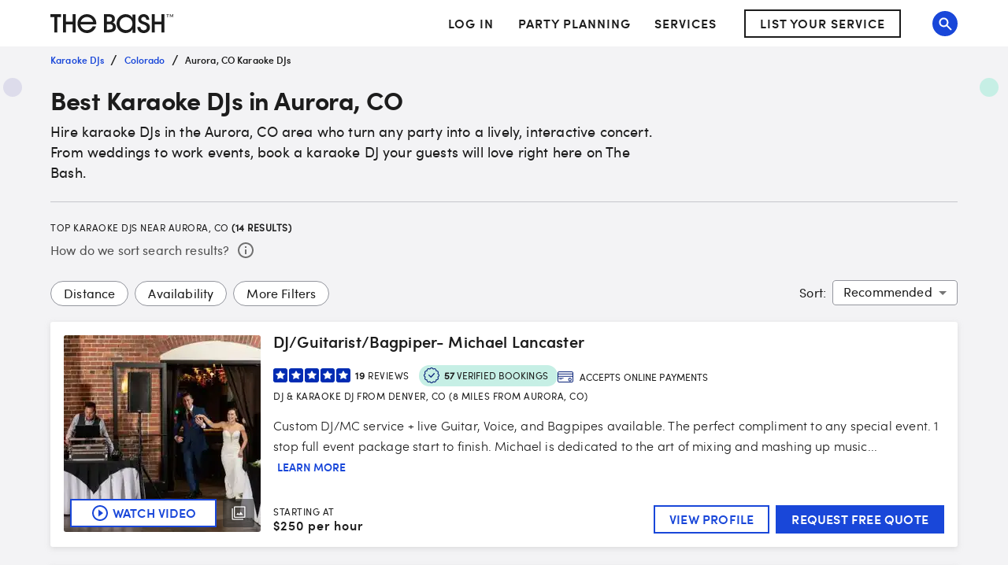

--- FILE ---
content_type: application/javascript; charset=UTF-8
request_url: https://www.thebash.com/_next/static/chunks/1184.6aaf5270a7f892e3.js
body_size: 621
content:
"use strict";(self.webpackChunk_N_E=self.webpackChunk_N_E||[]).push([[1184],{31184:function(n,e,i){i.r(e),i.d(e,{default:function(){return h}});var a=i(85893);i(67294);var r=i(45697),s=i.n(r),t=i(53043),o=i(69271),d=i(53461),c=i(28759);let l=n=>{let{isVirtualEventsBlurb:e,isWeddingsSearchable:i,isGigKidsSearchable:r,locationName:s,locationFileName:l,serviceTypePluralForm:h}=n,u="https://".concat(c.gmConfig.domains.www,"/").concat(d.gR),g="https://".concat(c.gmConfig.domains.www,"/").concat(d.QE,"/").concat(l),p="https://".concat(c.gmConfig.domains.www,"/").concat(d.oc,"/").concat(l);return(0,a.jsx)(t.Z,{sx:n=>({borderRadius:"3px",boxShadow:n.constants.boxShadows.main,backgroundColor:n.palette.background.default,padding:2,margin:e?"24px 0px":"56px 0"}),children:e?(0,a.jsxs)(o.Z,{variant:"body2",children:[(0,a.jsx)("a",{href:u,children:"Looking to plan a virtual event"},u),"? Find ",h," from ",s," or nationwide on The Bash."]}):(()=>{let n=i?"upcoming wedding":"child's next birthday";i&&r&&(n="upcoming event");let e=(0,a.jsxs)(a.Fragment,{children:[(0,a.jsxs)("a",{href:i?g:p,children:["planning a ",i?"wedding":"kids' party"," in ",s]},i?g:p),"?",r&&i&&(0,a.jsxs)(a.Fragment,{children:[(0,a.jsxs)("a",{href:p,children:[" ","Planning a kids' party in ",s]},p),"?"]})]});return(0,a.jsxs)(o.Z,{variant:"body2",children:["Are you ",e," We can help you find the best vendors and entertainers for your"," ",n,"."]})})()})};l.defaultProps={isVirtualEventsBlurb:!1,isGigKidsSearchable:!1,isWeddingsSearchable:!1},l.propTypes={isVirtualEventsBlurb:s().bool,isGigKidsSearchable:s().bool,isWeddingsSearchable:s().bool,locationName:s().string.isRequired,locationFileName:s().string.isRequired,serviceTypePluralForm:s().string.isRequired};var h=l}}]);
//# sourceMappingURL=1184.6aaf5270a7f892e3.js.map

--- FILE ---
content_type: application/javascript; charset=UTF-8
request_url: https://www.thebash.com/_next/static/chunks/878-a33fe4d6b3fe4bc2.js
body_size: 4838
content:
(self.webpackChunk_N_E=self.webpackChunk_N_E||[]).push([[878],{5800:function(t,r,e){var n="object"==typeof e.g&&e.g&&e.g.Object===Object&&e.g,o="object"==typeof self&&self&&self.Object===Object&&self,a=n||o||Function("return this")(),u=Object.prototype,i=u.hasOwnProperty,c=u.toString,f=a.Symbol,l=u.propertyIsEnumerable,s=f?f.isConcatSpreadable:void 0;function h(t){var r,e,n,o,a,u;return p(t)||!!t&&"object"==typeof t&&null!=(r=t)&&"number"==typeof(e=r.length)&&e>-1&&e%1==0&&e<=9007199254740991&&!("[object Function]"==(a=typeof(o=n=r),u=o&&("object"==a||"function"==a)?c.call(n):"")||"[object GeneratorFunction]"==u)&&i.call(t,"callee")&&(!l.call(t,"callee")||"[object Arguments]"==c.call(t))||!!(s&&t&&t[s])}var p=Array.isArray;t.exports=function(t){return(t?t.length:0)?function t(r,e,n,o,a){var u=-1,i=r.length;for(n||(n=h),a||(a=[]);++u<i;){var c=r[u];e>0&&n(c)?e>1?t(c,e-1,n,o,a):function(t,r){for(var e=-1,n=r.length,o=t.length;++e<n;)t[o+e]=r[e];return t}(a,c):o||(a[a.length]=c)}return a}(t,1):[]}},58254:function(t,r,e){t=e.nmd(t);var n,o,a,u,i,c,f,l="__lodash_hash_undefined__",s=1/0,h="[object Arguments]",p="[object Array]",v="[object Boolean]",_="[object Date]",y="[object Error]",b="[object Function]",g="[object Map]",d="[object Number]",j="[object Object]",w="[object Promise]",m="[object RegExp]",O="[object Set]",A="[object String]",k="[object Symbol]",S="[object WeakMap]",E="[object ArrayBuffer]",x="[object DataView]",$=/\.|\[(?:[^[\]]*|(["'])(?:(?!\1)[^\\]|\\.)*?\1)\]/,F=/^\w*$/,C=/^\./,I=/[^.[\]]+|\[(?:(-?\d+(?:\.\d+)?)|(["'])((?:(?!\2)[^\\]|\\.)*?)\2)\]|(?=(?:\.|\[\])(?:\.|\[\]|$))/g,P=/\\(\\)?/g,M=/^\[object .+?Constructor\]$/,T=/^(?:0|[1-9]\d*)$/,U={};U["[object Float32Array]"]=U["[object Float64Array]"]=U["[object Int8Array]"]=U["[object Int16Array]"]=U["[object Int32Array]"]=U["[object Uint8Array]"]=U["[object Uint8ClampedArray]"]=U["[object Uint16Array]"]=U["[object Uint32Array]"]=!0,U[h]=U[p]=U[E]=U[v]=U[x]=U[_]=U[y]=U[b]=U[g]=U[d]=U[j]=U[m]=U[O]=U[A]=U[S]=!1;var z="object"==typeof e.g&&e.g&&e.g.Object===Object&&e.g,L="object"==typeof self&&self&&self.Object===Object&&self,B=z||L||Function("return this")(),D=r&&!r.nodeType&&r,N=D&&t&&!t.nodeType&&t,R=N&&N.exports===D&&z.process,G=function(){try{return R&&R.binding("util")}catch(t){}}(),V=G&&G.isTypedArray;function W(t,r){for(var e=-1,n=t?t.length:0,o=Array(n);++e<n;)o[e]=r(t[e],e,t);return o}function q(t){return function(r){return t(r)}}function H(t){var r=!1;if(null!=t&&"function"!=typeof t.toString)try{r=!!(t+"")}catch(t){}return r}function J(t){var r=-1,e=Array(t.size);return t.forEach(function(t,n){e[++r]=[n,t]}),e}function K(t){var r=-1,e=Array(t.size);return t.forEach(function(t){e[++r]=t}),e}var Q=Array.prototype,X=Function.prototype,Y=Object.prototype,Z=B["__core-js_shared__"],tt=(a=/[^.]+$/.exec(Z&&Z.keys&&Z.keys.IE_PROTO||""))?"Symbol(src)_1."+a:"",tr=X.toString,te=Y.hasOwnProperty,tn=Y.toString,to=RegExp("^"+tr.call(te).replace(/[\\^$.*+?()[\]{}|]/g,"\\$&").replace(/hasOwnProperty|(function).*?(?=\\\()| for .+?(?=\\\])/g,"$1.*?")+"$"),ta=B.Symbol,tu=B.Uint8Array,ti=Y.propertyIsEnumerable,tc=Q.splice,tf=ta?ta.isConcatSpreadable:void 0,tl=(u=Object.keys,i=Object,function(t){return u(i(t))}),ts=Math.max,th=tD(B,"DataView"),tp=tD(B,"Map"),tv=tD(B,"Promise"),t_=tD(B,"Set"),ty=tD(B,"WeakMap"),tb=tD(Object,"create"),tg=tK(th),td=tK(tp),tj=tK(tv),tw=tK(t_),tm=tK(ty),tO=ta?ta.prototype:void 0,tA=tO?tO.valueOf:void 0,tk=tO?tO.toString:void 0;function tS(t){var r=-1,e=t?t.length:0;for(this.clear();++r<e;){var n=t[r];this.set(n[0],n[1])}}function tE(t){var r=-1,e=t?t.length:0;for(this.clear();++r<e;){var n=t[r];this.set(n[0],n[1])}}function tx(t){var r=-1,e=t?t.length:0;for(this.clear();++r<e;){var n=t[r];this.set(n[0],n[1])}}function t$(t){var r=-1,e=t?t.length:0;for(this.__data__=new tx;++r<e;)this.add(t[r])}function tF(t){this.__data__=new tE(t)}function tC(t,r){for(var e=t.length;e--;)if(tY(t[e][0],r))return e;return -1}tS.prototype.clear=function(){this.__data__=tb?tb(null):{}},tS.prototype.delete=function(t){return this.has(t)&&delete this.__data__[t]},tS.prototype.get=function(t){var r=this.__data__;if(tb){var e=r[t];return e===l?void 0:e}return te.call(r,t)?r[t]:void 0},tS.prototype.has=function(t){var r=this.__data__;return tb?void 0!==r[t]:te.call(r,t)},tS.prototype.set=function(t,r){return this.__data__[t]=tb&&void 0===r?l:r,this},tE.prototype.clear=function(){this.__data__=[]},tE.prototype.delete=function(t){var r=this.__data__,e=tC(r,t);return!(e<0)&&(e==r.length-1?r.pop():tc.call(r,e,1),!0)},tE.prototype.get=function(t){var r=this.__data__,e=tC(r,t);return e<0?void 0:r[e][1]},tE.prototype.has=function(t){return tC(this.__data__,t)>-1},tE.prototype.set=function(t,r){var e=this.__data__,n=tC(e,t);return n<0?e.push([t,r]):e[n][1]=r,this},tx.prototype.clear=function(){this.__data__={hash:new tS,map:new(tp||tE),string:new tS}},tx.prototype.delete=function(t){return tB(this,t).delete(t)},tx.prototype.get=function(t){return tB(this,t).get(t)},tx.prototype.has=function(t){return tB(this,t).has(t)},tx.prototype.set=function(t,r){return tB(this,t).set(t,r),this},t$.prototype.add=t$.prototype.push=function(t){return this.__data__.set(t,l),this},t$.prototype.has=function(t){return this.__data__.has(t)},tF.prototype.clear=function(){this.__data__=new tE},tF.prototype.delete=function(t){return this.__data__.delete(t)},tF.prototype.get=function(t){return this.__data__.get(t)},tF.prototype.has=function(t){return this.__data__.has(t)},tF.prototype.set=function(t,r){var e=this.__data__;if(e instanceof tE){var n=e.__data__;if(!tp||n.length<199)return n.push([t,r]),this;e=this.__data__=new tx(n)}return e.set(t,r),this};var tI=(n=function(t,r){return t&&tP(t,r,t5)},function(t,r){if(null==t)return t;if(!t0(t))return n(t,r);for(var e=t.length,a=-1,u=Object(t);(o?a--:++a<e)&&!1!==r(u[a],a,u););return t}),tP=function(t,r,e){for(var n=-1,o=Object(t),a=e(t),u=a.length;u--;){var i=a[++n];if(!1===r(o[i],i,o))break}return t};function tM(t,r){var e;r=tW(r,t)?[r]:t1(e=r)?e:tH(e);for(var n=0,o=r.length;null!=t&&n<o;)t=t[tJ(r[n++])];return n&&n==o?t:void 0}function tT(t,r){return null!=t&&r in Object(t)}function tU(t,r,e,n,o){return t===r||(null!=t&&null!=r&&(t4(t)||t8(r))?function(t,r,e,n,o,a){var u=t1(t),i=t1(r),c=p,f=p;u||(c=(c=tN(t))==h?j:c),i||(f=(f=tN(r))==h?j:f);var l=c==j&&!H(t),s=f==j&&!H(r),b=c==f;if(b&&!l)return a||(a=new tF),u||t3(t)?tL(t,r,e,n,o,a):function(t,r,e,n,o,a,u){switch(e){case x:if(t.byteLength!=r.byteLength||t.byteOffset!=r.byteOffset)break;t=t.buffer,r=r.buffer;case E:if(t.byteLength!=r.byteLength||!n(new tu(t),new tu(r)))break;return!0;case v:case _:case d:return tY(+t,+r);case y:return t.name==r.name&&t.message==r.message;case m:case A:return t==r+"";case g:var i=J;case O:var c=2&a;if(i||(i=K),t.size!=r.size&&!c)break;var f=u.get(t);if(f)return f==r;a|=1,u.set(t,r);var l=tL(i(t),i(r),n,o,a,u);return u.delete(t),l;case k:if(tA)return tA.call(t)==tA.call(r)}return!1}(t,r,c,e,n,o,a);if(!(2&o)){var w=l&&te.call(t,"__wrapped__"),S=s&&te.call(r,"__wrapped__");if(w||S){var $=w?t.value():t,F=S?r.value():r;return a||(a=new tF),e($,F,n,o,a)}}return!!b&&(a||(a=new tF),function(t,r,e,n,o,a){var u=2&o,i=t5(t),c=i.length;if(c!=t5(r).length&&!u)return!1;for(var f=c;f--;){var l=i[f];if(!(u?l in r:te.call(r,l)))return!1}var s=a.get(t);if(s&&a.get(r))return s==r;var h=!0;a.set(t,r),a.set(r,t);for(var p=u;++f<c;){var v=t[l=i[f]],_=r[l];if(n)var y=u?n(_,v,l,r,t,a):n(v,_,l,t,r,a);if(!(void 0===y?v===_||e(v,_,n,o,a):y)){h=!1;break}p||(p="constructor"==l)}if(h&&!p){var b=t.constructor,g=r.constructor;b!=g&&"constructor"in t&&"constructor"in r&&!("function"==typeof b&&b instanceof b&&"function"==typeof g&&g instanceof g)&&(h=!1)}return a.delete(t),a.delete(r),h}(t,r,e,n,o,a))}(t,r,tU,e,n,o):t!=t&&r!=r)}function tz(t){var r,e,n,o,a,u;return"function"==typeof t?t:null==t?t6:"object"==typeof t?t1(t)?(r=t[0],e=t[1],tW(r)&&(o=e)==o&&!t4(o)?tq(tJ(r),e):function(t){var n,o=void 0===(n=null==t?void 0:tM(t,r))?void 0:n;return void 0===o&&o===e?null!=t&&function(t,r,e){r=tW(r,t)?[r]:t1(n=r)?n:tH(n);for(var n,o,a=-1,u=r.length;++a<u;){var i=tJ(r[a]);if(!(o=null!=t&&e(t,i)))break;t=t[i]}if(o)return o;var u=t?t.length:0;return!!u&&t9(u)&&tG(i,u)&&(t1(t)||tZ(t))}(t,r,tT):tU(e,o,void 0,3)}):1==(n=function(t){for(var r=t5(t),e=r.length;e--;){var n,o=r[e],a=t[o];r[e]=[o,a,(n=a)==n&&!t4(n)]}return r}(t)).length&&n[0][2]?tq(n[0][0],n[0][1]):function(r){return r===t||function(t,r,e,n){var o=e.length,a=o;if(null==t)return!a;for(t=Object(t);o--;){var u=e[o];if(u[2]?u[1]!==t[u[0]]:!(u[0]in t))return!1}for(;++o<a;){var i=(u=e[o])[0],c=t[i],f=u[1];if(u[2]){if(void 0===c&&!(i in t))return!1}else{var l,s=new tF;if(!(void 0===l?tU(f,c,void 0,3,s):l))return!1}}return!0}(r,0,n)}:tW(a=t)?(u=tJ(a),function(t){return null==t?void 0:t[u]}):function(t){return tM(t,a)}}function tL(t,r,e,n,o,a){var u=2&o,i=t.length,c=r.length;if(i!=c&&!(u&&c>i))return!1;var f=a.get(t);if(f&&a.get(r))return f==r;var l=-1,s=!0,h=1&o?new t$:void 0;for(a.set(t,r),a.set(r,t);++l<i;){var p=t[l],v=r[l];if(n)var _=u?n(v,p,l,r,t,a):n(p,v,l,t,r,a);if(void 0!==_){if(_)continue;s=!1;break}if(h){if(!function(t,r){for(var e=-1,n=t?t.length:0;++e<n;)if(r(t[e],e,t))return!0;return!1}(r,function(t,r){if(!h.has(r)&&(p===t||e(p,t,n,o,a)))return h.add(r)})){s=!1;break}}else if(!(p===v||e(p,v,n,o,a))){s=!1;break}}return a.delete(t),a.delete(r),s}function tB(t,r){var e,n=t.__data__;return("string"==(e=typeof r)||"number"==e||"symbol"==e||"boolean"==e?"__proto__"!==r:null===r)?n["string"==typeof r?"string":"hash"]:n.map}function tD(t,r){var e=null==t?void 0:t[r];return!(!t4(e)||tt&&tt in e)&&(t2(e)||H(e)?to:M).test(tK(e))?e:void 0}var tN=function(t){return tn.call(t)};function tR(t){return t1(t)||tZ(t)||!!(tf&&t&&t[tf])}function tG(t,r){return!!(r=null==r?9007199254740991:r)&&("number"==typeof t||T.test(t))&&t>-1&&t%1==0&&t<r}function tV(t,r,e){if(!t4(e))return!1;var n=typeof r;return("number"==n?!!(t0(e)&&tG(r,e.length)):"string"==n&&r in e)&&tY(e[r],t)}function tW(t,r){if(t1(t))return!1;var e=typeof t;return!!("number"==e||"symbol"==e||"boolean"==e||null==t||t7(t))||F.test(t)||!$.test(t)||null!=r&&t in Object(r)}function tq(t,r){return function(e){return null!=e&&e[t]===r&&(void 0!==r||t in Object(e))}}(th&&tN(new th(new ArrayBuffer(1)))!=x||tp&&tN(new tp)!=g||tv&&tN(tv.resolve())!=w||t_&&tN(new t_)!=O||ty&&tN(new ty)!=S)&&(tN=function(t){var r=tn.call(t),e=r==j?t.constructor:void 0,n=e?tK(e):void 0;if(n)switch(n){case tg:return x;case td:return g;case tj:return w;case tw:return O;case tm:return S}return r});var tH=tX(function(t){t=null==(r=t)?"":function(t){if("string"==typeof t)return t;if(t7(t))return tk?tk.call(t):"";var r=t+"";return"0"==r&&1/t==-s?"-0":r}(r);var r,e=[];return C.test(t)&&e.push(""),t.replace(I,function(t,r,n,o){e.push(n?o.replace(P,"$1"):r||t)}),e});function tJ(t){if("string"==typeof t||t7(t))return t;var r=t+"";return"0"==r&&1/t==-s?"-0":r}function tK(t){if(null!=t){try{return tr.call(t)}catch(t){}try{return t+""}catch(t){}}return""}var tQ=(c=function(t,r){if(null==t)return[];var e,n,o,a,u,i,c=r.length;return c>1&&tV(t,r[0],r[1])?r=[]:c>2&&tV(r[0],r[1],r[2])&&(r=[r[0]]),e=function t(r,e,n,o,a){var u=-1,i=r.length;for(n||(n=tR),a||(a=[]);++u<i;){var c=r[u];e>0&&n(c)?e>1?t(c,e-1,n,o,a):function(t,r){for(var e=-1,n=r.length,o=t.length;++e<n;)t[o+e]=r[e];return t}(a,c):o||(a[a.length]=c)}return a}(r,1),n=[],o=-1,e=W(e.length?e:[t6],q(tz)),function(t,r){var e=t.length;for(t.sort(r);e--;)t[e]=t[e].value;return t}((a=function(t,r,n){return{criteria:W(e,function(r){return r(t)}),index:++o,value:t}},u=-1,i=t0(t)?Array(t.length):[],tI(t,function(t,r,e){i[++u]=a(t,r,e)}),i),function(t,r){return function(t,r,e){for(var n=-1,o=t.criteria,a=r.criteria,u=o.length,i=e.length;++n<u;){var c=function(t,r){if(t!==r){var e=void 0!==t,n=null===t,o=t==t,a=t7(t),u=void 0!==r,i=null===r,c=r==r,f=t7(r);if(!i&&!f&&!a&&t>r||a&&u&&c&&!i&&!f||n&&u&&c||!e&&c||!o)return 1;if(!n&&!a&&!f&&t<r||f&&e&&o&&!n&&!a||i&&e&&o||!u&&o||!c)return -1}return 0}(o[n],a[n]);if(c){if(n>=i)return c;return c*("desc"==e[n]?-1:1)}}return t.index-r.index}(t,r,n)})},f=ts(void 0===f?c.length-1:f,0),function(){for(var t=arguments,r=-1,e=ts(t.length-f,0),n=Array(e);++r<e;)n[r]=t[f+r];r=-1;for(var o=Array(f+1);++r<f;)o[r]=t[r];return o[f]=n,function(t,r,e){switch(e.length){case 0:return t.call(r);case 1:return t.call(r,e[0]);case 2:return t.call(r,e[0],e[1]);case 3:return t.call(r,e[0],e[1],e[2])}return t.apply(r,e)}(c,this,o)});function tX(t,r){if("function"!=typeof t||r&&"function"!=typeof r)throw TypeError("Expected a function");var e=function(){var n=arguments,o=r?r.apply(this,n):n[0],a=e.cache;if(a.has(o))return a.get(o);var u=t.apply(this,n);return e.cache=a.set(o,u),u};return e.cache=new(tX.Cache||tx),e}function tY(t,r){return t===r||t!=t&&r!=r}function tZ(t){return t8(t)&&t0(t)&&te.call(t,"callee")&&(!ti.call(t,"callee")||tn.call(t)==h)}tX.Cache=tx;var t1=Array.isArray;function t0(t){return null!=t&&t9(t.length)&&!t2(t)}function t2(t){var r=t4(t)?tn.call(t):"";return r==b||"[object GeneratorFunction]"==r}function t9(t){return"number"==typeof t&&t>-1&&t%1==0&&t<=9007199254740991}function t4(t){var r=typeof t;return!!t&&("object"==r||"function"==r)}function t8(t){return!!t&&"object"==typeof t}function t7(t){return"symbol"==typeof t||t8(t)&&tn.call(t)==k}var t3=V?q(V):function(t){return t8(t)&&t9(t.length)&&!!U[tn.call(t)]};function t5(t){return t0(t)?function(t,r){var e=t1(t)||tZ(t)?function(t,r){for(var e=-1,n=Array(t);++e<t;)n[e]=r(e);return n}(t.length,String):[],n=e.length,o=!!n;for(var a in t)te.call(t,a)&&!(o&&("length"==a||tG(a,n)))&&e.push(a);return e}(t):function(t){if(r=t&&t.constructor,t!==("function"==typeof r&&r.prototype||Y))return tl(t);var r,e=[];for(var n in Object(t))te.call(t,n)&&"constructor"!=n&&e.push(n);return e}(t)}function t6(t){return t}t.exports=tQ}}]);
//# sourceMappingURL=878-a33fe4d6b3fe4bc2.js.map

--- FILE ---
content_type: image/svg+xml
request_url: https://www.thebash.com/images-next/search/play-icon.svg
body_size: 599
content:
<svg width="28" height="28" viewBox="0 0 28 28" fill="none" xmlns="http://www.w3.org/2000/svg">
<g filter="url(#filter0_d_1857_2516)">
<path d="M11.575 18.25L18.25 14L11.575 9.75V18.25ZM14 24C12.6333 24 11.3417 23.7375 10.125 23.2125C8.90833 22.6875 7.84583 21.9708 6.9375 21.0625C6.02917 20.1542 5.3125 19.0917 4.7875 17.875C4.2625 16.6583 4 15.3667 4 14C4 12.6167 4.2625 11.3167 4.7875 10.1C5.3125 8.88333 6.02917 7.825 6.9375 6.925C7.84583 6.025 8.90833 5.3125 10.125 4.7875C11.3417 4.2625 12.6333 4 14 4C15.3833 4 16.6833 4.2625 17.9 4.7875C19.1167 5.3125 20.175 6.025 21.075 6.925C21.975 7.825 22.6875 8.88333 23.2125 10.1C23.7375 11.3167 24 12.6167 24 14C24 15.3667 23.7375 16.6583 23.2125 17.875C22.6875 19.0917 21.975 20.1542 21.075 21.0625C20.175 21.9708 19.1167 22.6875 17.9 23.2125C16.6833 23.7375 15.3833 24 14 24ZM14 22.5C16.3667 22.5 18.375 21.6708 20.025 20.0125C21.675 18.3542 22.5 16.35 22.5 14C22.5 11.6333 21.675 9.625 20.025 7.975C18.375 6.325 16.3667 5.5 14 5.5C11.65 5.5 9.64583 6.325 7.9875 7.975C6.32917 9.625 5.5 11.6333 5.5 14C5.5 16.35 6.32917 18.3542 7.9875 20.0125C9.64583 21.6708 11.65 22.5 14 22.5Z" fill="white"/>
</g>
<defs>
<filter id="filter0_d_1857_2516" x="0" y="0" width="28" height="28" filterUnits="userSpaceOnUse" color-interpolation-filters="sRGB">
<feFlood flood-opacity="0" result="BackgroundImageFix"/>
<feColorMatrix in="SourceAlpha" type="matrix" values="0 0 0 0 0 0 0 0 0 0 0 0 0 0 0 0 0 0 127 0" result="hardAlpha"/>
<feOffset/>
<feGaussianBlur stdDeviation="2"/>
<feComposite in2="hardAlpha" operator="out"/>
<feColorMatrix type="matrix" values="0 0 0 0 0 0 0 0 0 0 0 0 0 0 0 0 0 0 0.4 0"/>
<feBlend mode="normal" in2="BackgroundImageFix" result="effect1_dropShadow_1857_2516"/>
<feBlend mode="normal" in="SourceGraphic" in2="effect1_dropShadow_1857_2516" result="shape"/>
</filter>
</defs>
</svg>


--- FILE ---
content_type: application/javascript
request_url: https://www.thebash.com/tBB_YNDFe/ZEKXpPB/B-LzVpF/YGyo/3czESf0QfXbhh2X7iX/ITk8VCBifQU/HBp9aw/haM3M
body_size: 168512
content:
(function(){if(typeof Array.prototype.entries!=='function'){Object.defineProperty(Array.prototype,'entries',{value:function(){var index=0;const array=this;return {next:function(){if(index<array.length){return {value:[index,array[index++]],done:false};}else{return {done:true};}},[Symbol.iterator]:function(){return this;}};},writable:true,configurable:true});}}());(function(){pg();krA();wCA();var gL=function(){return ["\x61\x70\x70\x6c\x79","\x66\x72\x6f\x6d\x43\x68\x61\x72\x43\x6f\x64\x65","\x53\x74\x72\x69\x6e\x67","\x63\x68\x61\x72\x43\x6f\x64\x65\x41\x74"];};var A3=function(){return Dp.apply(this,[xE,arguments]);};var FL=function(xh){if(xh===undefined||xh==null){return 0;}var K3=xh["toLowerCase"]()["replace"](/[^0-9]+/gi,'');return K3["length"];};var t3=function lQ(FU,mQ){'use strict';var C9=lQ;switch(FU){case RG:{var c6=mQ[cG];D9.push(EL);if(kD[qp()[S5(O6)](D5,tU)][Md()[Fj(FC)](Nq,B6)](c6)){var DZ;return D9.pop(),DZ=c6,DZ;}D9.pop();}break;case M7:{var xL=mQ[cG];D9.push(Oj);if(KZ([qp()[S5(Zd)].call(null,Yd,cX),A5()[VL(Hj)](k9,B6,jL,Z6),A5()[VL(OC)](mj(mj(zL)),Lr,tQ,L9)][wr()[Gh(MU)].apply(null,[mh,x6,mj(Z2),WU,IQ])](xL[A5()[VL(wQ)].call(null,mj(mj(zL)),zh,jp,nU)][Md()[Fj(S2)](dq,EC)]),Lp(Z2))){D9.pop();return;}kD[KZ(typeof qp()[S5(Kr)],'undefined')?qp()[S5(pX)](VC,Xd):qp()[S5(Ur)](hd,Q9)](function(){D9.push(V6);var Kd=mj(mj(cG));try{var m5=D9.length;var b3=mj(YG);if(mj(Kd)&&xL[A5()[VL(wQ)].apply(null,[zd,zh,bX,rU])]&&(xL[A5()[VL(wQ)].apply(null,[gY,zh,k6,rU])][bQ(typeof cj()[hL(pL)],Q6([],[][[]]))?cj()[hL(Kq)].call(null,Y5,Z2,mj(mj([])),gQ):cj()[hL(jj)].call(null,bj,WU,J2,jX)](cj()[hL(QY)](UX,B9,Y6,pC))||xL[A5()[VL(wQ)].call(null,mj(mj({})),zh,mj(mj([])),rU)][cj()[hL(Kq)](Y5,pL,jp,gQ)](cj()[hL(Hj)].call(null,Ib,mj(mj([])),nh,IQ)))){Kd=mj(mj([]));}}catch(SQ){D9.splice(ph(m5,Z2),Infinity,V6);xL[A5()[VL(wQ)].call(null,pp,zh,E9,rU)][YX()[LY(pp)](n9,xq,Kr,RX)](new (kD[BY()[S6(Xp)](K2,q6,pX,bq)])(Md()[Fj(M5)].apply(null,[GX,n5]),X6(lD,[bQ(typeof A5()[VL(r6)],'undefined')?A5()[VL(M5)].apply(null,[mj(Z2),Gr,kZ,mC]):A5()[VL(gY)](Nd,k9,mj(mj([])),N6),mj(cG),cj()[hL(OC)](Sp,wQ,j6,Ur),mj([]),qp()[S5(tC)](K4,gH),mj(mj([]))])));}if(mj(Kd)&&KZ(xL[BY()[S6(KH)](tU,w4,VH,tK)],qp()[S5(Gr)](KQ,PS))){Kd=mj(mj({}));}if(Kd){xL[A5()[VL(wQ)].apply(null,[Wl,zh,mj([]),rU])][YX()[LY(pp)].apply(null,[n9,xq,B9,RX])](new (kD[bQ(typeof BY()[S6(gY)],Q6([],[][[]]))?BY()[S6(Xp)](K2,q6,Wl,bq):BY()[S6(k9)].apply(null,[QM,jt,UJ,tJ])])(Md()[Fj(Xz)](TQ,mt),X6(lD,[A5()[VL(M5)](gI,Gr,Xp,mC),mj(mj([])),cj()[hL(OC)].apply(null,[Sp,mj(zL),mj({}),Ur]),mj(mj(cG)),qp()[S5(tC)](K4,gH),mj(mj({}))])));}D9.pop();},zL);D9.pop();}break;case W0:{var gv={};D9.push(kS);var WK={};try{var Yw=D9.length;var Mz=mj([]);var EK=new (kD[cj()[hL(gQ)](Cr,R1,mj(mj(zL)),k6)])(zL,zL)[YX()[LY(MU)](Ct,Tr,Vl,gY)](Md()[Fj(Nw)](Vj,Gr));var Bm=EK[A5()[VL(ww)](Wl,Iv,cf,Gs)](A5()[VL(FC)](mj(mj({})),cf,RX,XR));var CH=EK[cj()[hL(lR)](Cz,jS,Iv,nJ)](Bm[Md()[Fj(EH)](w2,jt)]);var v4=EK[cj()[hL(lR)].call(null,Cz,W4,nh,nJ)](Bm[qp()[S5(Oz)].call(null,V6,k9)]);gv=X6(lD,[cj()[hL(L4)].apply(null,[qK,mj(zL),lw,P4]),CH,vf()[HR(UR)].apply(null,[n5,lw,fv,EI,Q9,Dc]),v4]);var YK=new (kD[bQ(typeof cj()[hL(zh)],Q6('',[][[]]))?cj()[hL(gQ)].apply(null,[Cr,gs,VH,k6]):cj()[hL(jj)].apply(null,[gY,k6,KH,zZ])])(Wf[Z2],zL)[YX()[LY(MU)](Ct,Tr,Dl,gY)](qp()[S5(dI)].call(null,Ob,W4));var cI=YK[A5()[VL(ww)](fv,Iv,mj(mj(Z2)),Gs)](KZ(typeof A5()[VL(Oz)],Q6('',[][[]]))?A5()[VL(gY)](Bs,jS,Xp,Zc):A5()[VL(FC)](Y6,cf,pL,XR));var OR=YK[bQ(typeof cj()[hL(gs)],'undefined')?cj()[hL(lR)](Cz,xf,cZ,nJ):cj()[hL(jj)].apply(null,[mm,Xp,B6,sz])](cI[Md()[Fj(EH)](w2,jt)]);var V1=YK[cj()[hL(lR)](Cz,R1,zL,nJ)](cI[qp()[S5(Oz)](V6,k9)]);WK=X6(lD,[Md()[Fj(Qf)](fd,jL),OR,KZ(typeof A5()[VL(gQ)],'undefined')?A5()[VL(gY)](gs,Z2,k9,sI):A5()[VL(L4)](Ov,Hz,Cv,w5),V1]);}finally{D9.splice(ph(Yw,Z2),Infinity,kS);var QS;return QS=X6(lD,[wr()[Gh(pp)](Ct,FS,M4,Kr,tK),gv[cj()[hL(L4)](qK,lR,tU,P4)]||null,cj()[hL(gK)](gZ,mj(mj({})),Dt,S4),gv[vf()[HR(UR)].apply(null,[n5,jL,ct,EI,Q9,Dc])]||null,qp()[S5(OC)](Ap,D1),WK[Md()[Fj(Qf)].call(null,fd,jL)]||null,qp()[S5(M5)](md,nc),WK[A5()[VL(L4)].apply(null,[mf,Hz,H4,w5])]||null]),D9.pop(),QS;}D9.pop();}break;case g8:{var vI=mQ[cG];var YR=mQ[YG];D9.push(Az);if(MZ(YR,null)||Lz(YR,vI[qp()[S5(zL)].apply(null,[Rl,bX])]))YR=vI[qp()[S5(zL)].apply(null,[Rl,bX])];for(var Em=zL,Ml=new (kD[qp()[S5(O6)](X4,tU)])(YR);mv(Em,YR);Em++)Ml[Em]=vI[Em];var xv;return D9.pop(),xv=Ml,xv;}break;case cE:{var Lv=mQ[cG];return Lv;}break;case V:{D9.push(Fw);throw new (kD[Md()[Fj(Kt)](DY,M5)])(Md()[Fj(rR)](xY,Bs));}break;case kE:{D9.push(tR);kD[A5()[VL(bq)](B6,NJ,mj(mj({})),A6)][Md()[Fj(OC)].apply(null,[hC,gf])](Md()[Fj(zc)](ZJ,pI),function(xL){return lQ.apply(this,[M7,arguments]);});D9.pop();}break;case AA:{D9.push(RH);if(mj(jf(Md()[Fj(EI)](U9,VC),kD[A5()[VL(OH)](J2,UH,mj({}),bs)]))){var CM;return D9.pop(),CM=null,CM;}var Cw=kD[A5()[VL(OH)](Tm,UH,MU,bs)][Md()[Fj(EI)](U9,VC)];var bI=Cw[KZ(typeof Md()[Fj(M5)],Q6([],[][[]]))?Md()[Fj(mt)](PR,SI):Md()[Fj(zh)](Ft,XJ)];var xH=Cw[KZ(typeof qp()[S5(B6)],'undefined')?qp()[S5(pX)](Uv,rR):qp()[S5(QK)](Dq,cm)];var E4=Cw[cj()[hL(zd)](Z4,jp,VC,VH)];var Qw;return Qw=[bI,KZ(xH,zL)?Wf[Z2]:Lz(xH,Wf[Z2])?Lp(Z2):Lp(Wf[cZ]),E4||Md()[Fj(Gt)](R3,RX)],D9.pop(),Qw;}break;case YB:{var q1=mQ[cG];var pR=mQ[YG];D9.push(vR);var lK=MZ(null,q1)?null:YS(A5()[VL(Dm)](Kw,jH,IQ,Wv),typeof kD[A5()[VL(cm)](tK,kZ,xz,cr)])&&q1[kD[A5()[VL(cm)](I4,kZ,zd,cr)][A5()[VL(UJ)](S2,ww,mj(mj(zL)),x2)]]||q1[qp()[S5(kJ)](w9,Iv)];if(YS(null,lK)){var Ks,Gz,XK,K1,rt=[],jM=mj(zL),vz=mj(Z2);try{if(XK=(lK=lK.call(q1))[qp()[S5(PS)].apply(null,[XY,nJ])],KZ(zL,pR)){if(bQ(kD[wr()[Gh(zL)](WI,bX,Hc,dM,fI)](lK),lK)){se_forcePop_5=mj(mj({}));return;}jM=mj(Wf[mt]);}else for(;mj(jM=(Ks=XK.call(lK))[bQ(typeof qp()[S5(Am)],Q6('',[][[]]))?qp()[S5(jL)](Pr,pL):qp()[S5(pX)].apply(null,[Gw,Sw])])&&(rt[cj()[hL(n5)].apply(null,[L3,R1,K2,xM])](Ks[qp()[S5(W4)](fz,ct)]),bQ(rt[qp()[S5(zL)](IS,bX)],pR));jM=mj(zL));}catch(qc){vz=mj(zL),Gz=qc;}finally{D9.splice(ph(se_tryScopeSet_5,Z2),Infinity,vR);try{var pK=D9.length;var b1=mj(mj(cG));if(mj(jM)&&YS(null,lK[qp()[S5(UJ)](lL,Zd)])&&(K1=lK[qp()[S5(UJ)](lL,Zd)](),bQ(kD[wr()[Gh(zL)](WI,bX,lw,Zd,fI)](K1),K1))){b1=mj(cG);return;}}finally{D9.splice(ph(pK,Z2),Infinity,vR);if(b1){D9.pop();}if(vz)throw Gz;}if(se_forcePop_5){D9.pop();}}var xI;return D9.pop(),xI=rt,xI;}D9.pop();}break;case vk:{var WS=mQ[cG];var lf=mQ[YG];D9.push(Cv);var MH=MZ(null,WS)?null:YS(A5()[VL(Dm)](mj(mj({})),jH,bq,wH),typeof kD[A5()[VL(cm)].apply(null,[W4,kZ,KS,pM])])&&WS[kD[A5()[VL(cm)].call(null,mj(Z2),kZ,UH,pM)][A5()[VL(UJ)](gY,ww,pp,mR)]]||WS[qp()[S5(kJ)](xc,Iv)];if(YS(null,MH)){var Ts,Pz,Ys,rK,Tt=[],Oc=mj(zL),MJ=mj(Z2);try{var Ql=D9.length;var zf=mj(mj(cG));if(Ys=(MH=MH.call(WS))[qp()[S5(PS)](ms,nJ)],KZ(zL,lf)){if(bQ(kD[wr()[Gh(zL)](Lw,bX,O6,j4,fI)](MH),MH)){zf=mj(cG);return;}Oc=mj(Z2);}else for(;mj(Oc=(Ts=Ys.call(MH))[bQ(typeof qp()[S5(Xp)],Q6('',[][[]]))?qp()[S5(jL)](ml,pL):qp()[S5(pX)].call(null,fl,Sm)])&&(Tt[cj()[hL(n5)](Lm,zd,VH,xM)](Ts[qp()[S5(W4)].call(null,Kw,ct)]),bQ(Tt[qp()[S5(zL)](wS,bX)],lf));Oc=mj(zL));}catch(Of){MJ=mj(zL),Pz=Of;}finally{D9.splice(ph(Ql,Z2),Infinity,Cv);try{var AK=D9.length;var Ec=mj({});if(mj(Oc)&&YS(null,MH[bQ(typeof qp()[S5(pX)],Q6('',[][[]]))?qp()[S5(UJ)](gc,Zd):qp()[S5(pX)](S4,Ow)])&&(rK=MH[qp()[S5(UJ)](gc,Zd)](),bQ(kD[wr()[Gh(zL)].call(null,Lw,bX,GK,Vl,fI)](rK),rK))){Ec=mj(cG);return;}}finally{D9.splice(ph(AK,Z2),Infinity,Cv);if(Ec){D9.pop();}if(MJ)throw Pz;}if(zf){D9.pop();}}var Ds;return D9.pop(),Ds=Tt,Ds;}D9.pop();}break;}};var Lp=function(Cl){return -Cl;};var MI=function(){return ["\x6c\x65\x6e\x67\x74\x68","\x41\x72\x72\x61\x79","\x63\x6f\x6e\x73\x74\x72\x75\x63\x74\x6f\x72","\x6e\x75\x6d\x62\x65\x72"];};var Il=function(Xl,LS){return Xl|LS;};var KZ=function(C1,G1){return C1===G1;};var lH=function(){Z1=["\x6c\x65\x6e\x67\x74\x68","\x41\x72\x72\x61\x79","\x63\x6f\x6e\x73\x74\x72\x75\x63\x74\x6f\x72","\x6e\x75\x6d\x62\x65\x72"];};var M1=function(ZR){var RI=ZR%4;if(RI===2)RI=3;var hm=42+RI;var hw;if(hm===42){hw=function Xc(vJ,Gm){return vJ*Gm;};}else if(hm===43){hw=function lm(hI,hH){return hI+hH;};}else{hw=function kM(Um,Pm){return Um-Pm;};}return hw;};var gz=function(O4,Wc){return O4[JH[k9]](Wc);};var mK=function(kl){return ~kl;};var Rv=function(){p1=["\x6c\x65\x6e\x67\x74\x68","\x41\x72\x72\x61\x79","\x63\x6f\x6e\x73\x74\x72\x75\x63\x74\x6f\x72","\x6e\x75\x6d\x62\x65\x72"];};var jf=function(Iz,Tz){return Iz in Tz;};var nM=function(YI){if(YI===undefined||YI==null){return 0;}var G4=YI["toLowerCase"]()["replace"](/[^a-z]+/gi,'');return G4["length"];};var wR=function(A1){return void A1;};var Df=function(OZ,ZK){return OZ>>>ZK|OZ<<32-ZK;};var qJ=function(bM){try{if(bM!=null&&!kD["isNaN"](bM)){var Qm=kD["parseFloat"](bM);if(!kD["isNaN"](Qm)){return Qm["toFixed"](2);}}}catch(zJ){}return -1;};var rv=function wz(vm,O1){'use strict';var Aw=wz;switch(vm){case VW:{D9.push(UM);var LI=A5()[VL(VC)](k9,pL,w1,jY);var ZH=YX()[LY(UR)](wH,F4,k9,M4);for(var rc=zL;mv(rc,Wf[zd]);rc++)LI+=ZH[qp()[S5(IQ)](Yd,jt)](kD[cj()[hL(tK)](Zq,jj,H4,pX)][KZ(typeof A5()[VL(Ov)],'undefined')?A5()[VL(gY)].call(null,Nw,wI,Q9,Ll):A5()[VL(tQ)](EH,cs,Kt,NH)](Av(kD[cj()[hL(tK)](Zq,Iv,k6,pX)][A5()[VL(M4)](tU,Fs,Uf,v6)](),ZH[qp()[S5(zL)](pJ,bX)])));var wK;return D9.pop(),wK=LI,wK;}break;case r8:{var df=O1[cG];D9.push(AJ);var Yl=Md()[Fj(I4)](vQ,Bf);try{var zl=D9.length;var rl=mj([]);if(df[A5()[VL(OH)](Nw,UH,mj(zL),Jf)][Md()[Fj(fv)].call(null,K9,kH)]){var gR=df[A5()[VL(OH)](OH,UH,Y6,Jf)][Md()[Fj(fv)](K9,kH)][Md()[Fj(PS)](pt,zL)]();var Hs;return D9.pop(),Hs=gR,Hs;}else{var Lt;return D9.pop(),Lt=Yl,Lt;}}catch(Vv){D9.splice(ph(zl,Z2),Infinity,AJ);var HJ;return D9.pop(),HJ=Yl,HJ;}D9.pop();}break;case q7:{var DK=O1[cG];D9.push(DJ);var ht=A5()[VL(qt)](bq,S2,pp,Jm);var Wz=A5()[VL(qt)].call(null,I4,S2,j4,Jm);if(DK[A5()[VL(bq)].apply(null,[E9,NJ,bq,GC])]){var BR=DK[A5()[VL(bq)](mj(mj(Z2)),NJ,zL,GC)][bQ(typeof wr()[Gh(Qv)],Q6(A5()[VL(IQ)].call(null,jj,jp,mj(Z2),TP),[][[]]))?wr()[Gh(zd)].call(null,Ww,Uf,tU,Dt,RX):wr()[Gh(mt)].apply(null,[jJ,Dw,Z2,KS,Dw])](bQ(typeof cj()[hL(Iv)],Q6([],[][[]]))?cj()[hL(Kr)](nY,Mw,Y4,KI):cj()[hL(jj)].apply(null,[QH,Dl,Y4,Zf]));var Dz=BR[YX()[LY(MU)](IK,Tr,n5,gY)](Md()[Fj(Nw)].apply(null,[g5,Gr]));if(Dz){var bc=Dz[A5()[VL(ww)].apply(null,[fI,Iv,mj(Z2),W1])](A5()[VL(FC)].call(null,mj(mj({})),cf,jp,TH));if(bc){ht=Dz[bQ(typeof cj()[hL(tQ)],Q6('',[][[]]))?cj()[hL(lR)].call(null,Zw,fI,mj(zL),nJ):cj()[hL(jj)].call(null,Os,j4,IQ,Ef)](bc[Md()[Fj(EH)].call(null,xj,jt)]);Wz=Dz[bQ(typeof cj()[hL(B9)],'undefined')?cj()[hL(lR)](Zw,Wl,Z2,nJ):cj()[hL(jj)](I1,RX,Jw,Pl)](bc[qp()[S5(Oz)](II,k9)]);}}}var Jv;return Jv=X6(lD,[vf()[HR(nh)].call(null,bq,O6,KH,BS,Kw,hM),ht,qp()[S5(LR)](Kp,pp),Wz]),D9.pop(),Jv;}break;case B7:{var SR=O1[cG];var x1;D9.push(rJ);return x1=mj(mj(SR[A5()[VL(OH)].call(null,nh,UH,I4,Tc)]))&&mj(mj(SR[A5()[VL(OH)](mj(zL),UH,IQ,Tc)][qp()[S5(Q9)](Xf,UJ)]))&&SR[KZ(typeof A5()[VL(n5)],Q6('',[][[]]))?A5()[VL(gY)].call(null,tQ,x6,fv,wI):A5()[VL(OH)](gY,UH,R1,Tc)][bQ(typeof qp()[S5(J2)],'undefined')?qp()[S5(Q9)](Xf,UJ):qp()[S5(pX)](rm,Y1)][zL]&&KZ(SR[A5()[VL(OH)](mj(zL),UH,O6,Tc)][KZ(typeof qp()[S5(gY)],Q6('',[][[]]))?qp()[S5(pX)](jR,rM):qp()[S5(Q9)](Xf,UJ)][tP[cj()[hL(Iv)](Y2,R1,K2,Bf)]()][Md()[Fj(PS)].apply(null,[nH,zL])](),Md()[Fj(H4)].call(null,Oh,K2))?cj()[hL(IQ)].call(null,K9,Z2,IQ,Lr):A5()[VL(k9)](mj(mj(Z2)),GM,cf,JK),D9.pop(),x1;}break;case SF:{var nt=O1[cG];D9.push(jj);var dv=nt[A5()[VL(OH)](E9,UH,mj(Z2),ww)][wr()[Gh(UH)](Am,Tm,wQ,pp,Kt)];if(dv){var xt=dv[bQ(typeof Md()[Fj(J2)],'undefined')?Md()[Fj(PS)](lR,zL):Md()[Fj(mt)].apply(null,[El,Lc])]();var tt;return D9.pop(),tt=xt,tt;}else{var wl;return wl=bQ(typeof Md()[Fj(Ov)],Q6('',[][[]]))?Md()[Fj(I4)].call(null,xw,Bf):Md()[Fj(mt)](vc,dc),D9.pop(),wl;}D9.pop();}break;case DA:{D9.push(bz);throw new (kD[Md()[Fj(Kt)](w6,M5)])(Md()[Fj(qt)](Qc,pC));}break;case AN:{var xl=O1[cG];D9.push(km);if(bQ(typeof kD[A5()[VL(cm)](n5,kZ,Nd,Sc)],KZ(typeof A5()[VL(cZ)],Q6('',[][[]]))?A5()[VL(gY)](OH,gm,W4,C4):A5()[VL(Dm)](mj(Z2),jH,B9,k1))&&YS(xl[kD[A5()[VL(cm)](Y4,kZ,Y4,Sc)][A5()[VL(UJ)].apply(null,[tK,ww,n5,zq])]],null)||YS(xl[qp()[S5(kJ)](xR,Iv)],null)){var cR;return cR=kD[qp()[S5(O6)](rI,tU)][KZ(typeof A5()[VL(Ov)],Q6('',[][[]]))?A5()[VL(gY)].apply(null,[xf,tC,mj(mj(zL)),hs]):A5()[VL(H4)](mj(zL),PS,zL,LK)](xl),D9.pop(),cR;}D9.pop();}break;case vT:{var Hw=O1[cG];var Kl=O1[YG];D9.push(Oz);if(MZ(Kl,null)||Lz(Kl,Hw[qp()[S5(zL)].apply(null,[GR,bX])]))Kl=Hw[bQ(typeof qp()[S5(MU)],Q6('',[][[]]))?qp()[S5(zL)](GR,bX):qp()[S5(pX)](pH,I1)];for(var l4=zL,UK=new (kD[KZ(typeof qp()[S5(Wl)],Q6('',[][[]]))?qp()[S5(pX)](hz,Nt):qp()[S5(O6)].apply(null,[g4,tU])])(Kl);mv(l4,Kl);l4++)UK[l4]=Hw[l4];var QI;return D9.pop(),QI=UK,QI;}break;case kW:{var m1=O1[cG];D9.push(Ut);var wc=A5()[VL(IQ)].apply(null,[VH,jp,fI,MX]);var n4=A5()[VL(IQ)].apply(null,[wQ,jp,fv,MX]);var OJ=cj()[hL(EH)].apply(null,[NZ,Zd,fI,GI]);var s4=[];try{var qs=D9.length;var XH=mj({});try{wc=m1[cj()[hL(H4)].apply(null,[Xd,VC,lR,Vl])];}catch(Fc){D9.splice(ph(qs,Z2),Infinity,Ut);if(Fc[cj()[hL(Dm)](k1,Iv,mj(mj(zL)),gf)][bQ(typeof qp()[S5(Kw)],Q6('',[][[]]))?qp()[S5(cw)](Kf,Kw):qp()[S5(pX)].call(null,UR,hM)](OJ)){wc=bQ(typeof Md()[Fj(K2)],Q6([],[][[]]))?Md()[Fj(LR)](Q3,gI):Md()[Fj(mt)](BS,IR);}}var Ms=kD[cj()[hL(tK)](I6,lR,S2,pX)][A5()[VL(tQ)](PS,cs,Xp,ql)](Av(kD[bQ(typeof cj()[hL(fv)],Q6([],[][[]]))?cj()[hL(tK)](I6,mj(Z2),Iv,pX):cj()[hL(jj)](Ct,H4,E9,rm)][A5()[VL(M4)].call(null,Kr,Fs,pL,xU)](),g1))[Md()[Fj(PS)](SK,zL)]();m1[cj()[hL(H4)].apply(null,[Xd,Nw,Xp,Vl])]=Ms;n4=bQ(m1[cj()[hL(H4)](Xd,mj(mj(zL)),Ov,Vl)],Ms);s4=[X6(lD,[A5()[VL(W4)].apply(null,[KH,Gt,pS,qM]),wc]),X6(lD,[A5()[VL(n5)](F4,xK,jp,DC),gl(n4,Z2)[Md()[Fj(PS)].apply(null,[SK,zL])]()])];var fJ;return D9.pop(),fJ=s4,fJ;}catch(VR){D9.splice(ph(qs,Z2),Infinity,Ut);s4=[X6(lD,[A5()[VL(W4)].apply(null,[mj({}),Gt,mj(mj({})),qM]),wc]),X6(lD,[A5()[VL(n5)](lR,xK,VH,DC),n4])];}var Qz;return D9.pop(),Qz=s4,Qz;}break;case cD:{var fR=O1[cG];D9.push(CS);var mS=Md()[Fj(I4)](tl,Bf);var Qs=Md()[Fj(I4)](tl,Bf);var js=new (kD[YX()[LY(j6)](Tf,BL,tQ,fI)])(new (kD[YX()[LY(j6)].apply(null,[Tf,BL,cZ,fI])])(cj()[hL(VC)].apply(null,[P5,pX,kJ,W4])));try{var Cs=D9.length;var hK=mj([]);if(mj(mj(kD[A5()[VL(O6)](mj(Z2),xz,xf,P5)][wr()[Gh(zL)].call(null,jc,bX,xM,W4,fI)]))&&mj(mj(kD[bQ(typeof A5()[VL(Z2)],Q6([],[][[]]))?A5()[VL(O6)](mj({}),xz,Xp,P5):A5()[VL(gY)](Ov,pv,Hc,ql)][wr()[Gh(zL)].call(null,jc,bX,mj([]),ps,fI)][A5()[VL(Kq)](WU,A4,bq,bU)]))){var jw=kD[bQ(typeof wr()[Gh(MU)],Q6([],[][[]]))?wr()[Gh(zL)](jc,bX,RX,RX,fI):wr()[Gh(mt)](vH,KR,jL,PS,B4)][A5()[VL(Kq)](j6,A4,kJ,bU)](kD[bQ(typeof wr()[Gh(n5)],Q6(A5()[VL(IQ)](zL,jp,UH,jx),[][[]]))?wr()[Gh(pL)](EM,NJ,Nw,VH,Dm):wr()[Gh(mt)](Sf,bf,bX,dM,Om)][qp()[S5(n5)].apply(null,[LW,m4])],Md()[Fj(VC)].call(null,B2,pX));if(jw){mS=js[bQ(typeof Md()[Fj(lR)],'undefined')?Md()[Fj(Zd)].apply(null,[Ld,Uc]):Md()[Fj(mt)](Bc,Hl)](jw[KZ(typeof A5()[VL(Qv)],Q6([],[][[]]))?A5()[VL(gY)].call(null,kJ,Bs,w1,Pc):A5()[VL(W4)].call(null,S2,Gt,EH,Zl)][Md()[Fj(PS)].apply(null,[V4,zL])]());}}Qs=bQ(kD[A5()[VL(O6)](Zd,xz,zL,P5)],fR);}catch(cv){D9.splice(ph(Cs,Z2),Infinity,CS);mS=A5()[VL(k6)](wQ,It,K2,Gd);Qs=KZ(typeof A5()[VL(Tm)],Q6('',[][[]]))?A5()[VL(gY)].apply(null,[WU,pp,gs,vK]):A5()[VL(k6)](bX,It,B6,Gd);}var VI=Q6(mS,st(Qs,Z2))[KZ(typeof Md()[Fj(RX)],Q6([],[][[]]))?Md()[Fj(mt)](QM,nl):Md()[Fj(PS)].call(null,V4,zL)]();var jv;return D9.pop(),jv=VI,jv;}break;}};var HK=function(){return kD["window"]["navigator"]["userAgent"]["replace"](/\\|"/g,'');};var nv=function FI(lc,Ls){'use strict';var vs=FI;switch(lc){case pA:{return this;}break;case lD:{D9.push(Vz);var Zt;return Zt=Md()[Fj(UJ)].apply(null,[Zw,fS]),D9.pop(),Zt;}break;case Jg:{var MS=Ls[cG];D9.push(zK);var d4=kD[wr()[Gh(zL)](Bt,bX,VC,pL,fI)](MS);var SS=[];for(var Vf in d4)SS[cj()[hL(n5)].apply(null,[wX,Tm,jp,xM])](Vf);SS[bQ(typeof A5()[VL(pS)],Q6('',[][[]]))?A5()[VL(lw)](mj(mj(Z2)),dH,pL,kp):A5()[VL(gY)].apply(null,[Xp,BH,Qv,ds])]();var Mm;return Mm=function rs(){D9.push(Yv);for(;SS[bQ(typeof qp()[S5(Rf)],'undefined')?qp()[S5(zL)](Nj,bX):qp()[S5(pX)].call(null,FR,UH)];){var BK=SS[KZ(typeof cj()[hL(Qf)],Q6([],[][[]]))?cj()[hL(jj)](FK,RX,B6,St):cj()[hL(B9)](C6,bX,Wl,Gt)]();if(jf(BK,d4)){var Im;return rs[KZ(typeof qp()[S5(mf)],'undefined')?qp()[S5(pX)](sZ,AR):qp()[S5(W4)].call(null,JZ,ct)]=BK,rs[qp()[S5(jL)](Fd,pL)]=mj(Z2),D9.pop(),Im=rs,Im;}}rs[qp()[S5(jL)].apply(null,[Fd,pL])]=mj(zL);var cJ;return D9.pop(),cJ=rs,cJ;},D9.pop(),Mm;}break;case Ux:{D9.push(SH);this[qp()[S5(jL)](B2,pL)]=mj(zL);var U1=this[KZ(typeof wr()[Gh(n5)],Q6([],[][[]]))?wr()[Gh(mt)].call(null,n9,tZ,jL,O6,tR):wr()[Gh(W4)].call(null,Fl,wv,kZ,S2,gY)][zL][Md()[Fj(Y6)](zU,Ff)];if(KZ(qp()[S5(xz)](K6,wf),U1[cj()[hL(zd)](Tw,ps,xf,VH)]))throw U1[KZ(typeof cj()[hL(Bl)],Q6([],[][[]]))?cj()[hL(jj)].apply(null,[B4,mj([]),S2,Lm]):cj()[hL(xz)].apply(null,[gm,Dl,Dl,Tm])];var kz;return kz=this[A5()[VL(gI)](Kw,mt,Z2,Qd)],D9.pop(),kz;}break;case FE:{var AH=Ls[cG];var Qt=Ls[YG];var Ev;D9.push(H1);var lt;var Nm;var Wt;var jl=Md()[Fj(Vl)].apply(null,[rq,QY]);var bl=AH[KZ(typeof Md()[Fj(fI)],Q6('',[][[]]))?Md()[Fj(mt)].apply(null,[pm,sw]):Md()[Fj(K2)](gd,x4)](jl);for(Wt=zL;mv(Wt,bl[qp()[S5(zL)].call(null,NL,bX)]);Wt++){Ev=bt(gl(qR(Qt,n5),tP[A5()[VL(nh)](VH,zc,E9,s6)]()),bl[qp()[S5(zL)].call(null,NL,bX)]);Qt*=Wf[jj];Qt&=Wf[IQ];Qt+=Wf[pX];Qt&=Wf[fI];lt=bt(gl(qR(Qt,n5),tP[A5()[VL(nh)](vl,zc,n5,s6)]()),bl[qp()[S5(zL)].apply(null,[NL,bX])]);Qt*=tP[cj()[hL(bX)].call(null,H6,Kr,Nw,pw)]();Qt&=Wf[IQ];Qt+=Wf[pX];Qt&=Wf[fI];Nm=bl[Ev];bl[Ev]=bl[lt];bl[lt]=Nm;}var PH;return PH=bl[cj()[hL(nh)](Kh,B9,mj(Z2),lR)](jl),D9.pop(),PH;}break;case vk:{var GH=Ls[cG];D9.push(nJ);if(bQ(typeof GH,Md()[Fj(cm)](Jz,B9))){var mJ;return mJ=A5()[VL(IQ)](mj(mj({})),jp,Qv,Ug),D9.pop(),mJ;}var cH;return cH=GH[Md()[Fj(J2)].call(null,s3,EI)](new (kD[YX()[LY(j6)].apply(null,[Pc,BL,I4,fI])])(Md()[Fj(B9)].call(null,nK,Cv),Md()[Fj(Iv)](T1,kJ)),qp()[S5(Cv)](hl,Dm))[Md()[Fj(J2)].call(null,s3,EI)](new (kD[YX()[LY(j6)].apply(null,[Pc,BL,pS,fI])])(A5()[VL(Cv)](cm,bw,mj(mj({})),w2),Md()[Fj(Iv)].apply(null,[T1,kJ])),A5()[VL(Kw)].call(null,RX,pX,H4,OI))[Md()[Fj(J2)](s3,EI)](new (kD[YX()[LY(j6)].call(null,Pc,BL,pX,fI)])(cj()[hL(xM)].apply(null,[hJ,Y4,IQ,DM]),Md()[Fj(Iv)](T1,kJ)),qp()[S5(Kw)].call(null,rH,H4))[Md()[Fj(J2)](s3,EI)](new (kD[YX()[LY(j6)](Pc,BL,kZ,fI)])(Md()[Fj(jp)](DJ,D1),Md()[Fj(Iv)](T1,kJ)),A5()[VL(gs)](jj,OC,Y4,Tw))[Md()[Fj(J2)](s3,EI)](new (kD[YX()[LY(j6)](Pc,BL,qt,fI)])(Md()[Fj(lw)](FR,NK),bQ(typeof Md()[Fj(K2)],'undefined')?Md()[Fj(Iv)](T1,kJ):Md()[Fj(mt)].apply(null,[fK,Xv])),Md()[Fj(gI)](tw,Kr))[Md()[Fj(J2)].apply(null,[s3,EI])](new (kD[YX()[LY(j6)](Pc,BL,RX,fI)])(bQ(typeof cj()[hL(zL)],'undefined')?cj()[hL(Jw)](HZ,Z2,mj([]),Ac):cj()[hL(jj)].apply(null,[JZ,W4,gY,Lc]),KZ(typeof Md()[Fj(nh)],'undefined')?Md()[Fj(mt)].apply(null,[cZ,bj]):Md()[Fj(Iv)].apply(null,[T1,kJ])),BY()[S6(gY)](Kq,Fz,W4,mt))[Md()[Fj(J2)](s3,EI)](new (kD[KZ(typeof YX()[LY(j6)],Q6(A5()[VL(IQ)](Jw,jp,W4,Ug),[][[]]))?YX()[LY(RX)](rS,At,pp,w1):YX()[LY(j6)](Pc,BL,O6,fI)])(cj()[hL(Wl)](HH,mj(mj([])),Bs,Xp),Md()[Fj(Iv)].call(null,T1,kJ)),KZ(typeof A5()[VL(xz)],Q6('',[][[]]))?A5()[VL(gY)](mj(Z2),tw,Dm,Z4):A5()[VL(jS)](mj(mj(Z2)),Ur,S2,tq))[Md()[Fj(J2)](s3,EI)](new (kD[YX()[LY(j6)].call(null,Pc,BL,xz,fI)])(YX()[LY(W4)](Gf,pS,jp,fI),Md()[Fj(Iv)](T1,kJ)),A5()[VL(KS)](Jw,Cv,bX,Mf))[cj()[hL(jp)](Af,Dl,H4,Xz)](zL,ww),D9.pop(),cH;}break;case cE:{var Mc=Ls[cG];var wt=Ls[YG];var lS;D9.push(US);return lS=Q6(kD[cj()[hL(tK)].call(null,kC,Y4,mj({}),pX)][A5()[VL(tQ)](Dl,cs,Nw,ls)](Av(kD[cj()[hL(tK)].apply(null,[kC,jS,Dm,pX])][A5()[VL(M4)](J2,Fs,Ov,s3)](),Q6(ph(wt,Mc),tP[qp()[S5(gs)](mh,BS)]()))),Mc),D9.pop(),lS;}break;case Wb:{var DI=Ls[cG];D9.push(gH);var Bw=new (kD[Md()[Fj(Wl)](xJ,bm)])();var zs=Bw[KZ(typeof Md()[Fj(MU)],Q6([],[][[]]))?Md()[Fj(mt)].call(null,nc,nl):Md()[Fj(Cv)].apply(null,[Iw,VH])](DI);var tS=bQ(typeof A5()[VL(jp)],Q6('',[][[]]))?A5()[VL(IQ)](mj(mj({})),jp,Mw,t5):A5()[VL(gY)](gY,Cm,kZ,pC);zs[vf()[HR(pX)].apply(null,[IQ,MU,mj({}),PS,pp,Al])](function(Kz){D9.push(Zf);tS+=kD[qp()[S5(bq)](DS,Jt)][cj()[hL(Kt)](DE,Xp,Vl,rR)](Kz);D9.pop();});var S1;return S1=kD[cj()[hL(cm)].call(null,XI,Kr,xM,Qv)](tS),D9.pop(),S1;}break;case jA:{var Rm;D9.push(ws);return Rm=new (kD[KZ(typeof YX()[LY(jj)],'undefined')?YX()[LY(RX)].call(null,DJ,Xw,Qv,HS):YX()[LY(cm)](ms,EQ,jS,jj)])()[bQ(typeof Md()[Fj(Y6)],Q6('',[][[]]))?Md()[Fj(gs)](D2,Jw):Md()[Fj(mt)](fZ,bJ)](),D9.pop(),Rm;}break;case kN:{D9.push(kv);var JI=[cj()[hL(KS)](jK,k6,xz,zL),A5()[VL(dM)].call(null,mj([]),lz,zL,bK),cj()[hL(tQ)](FH,Kw,mj(mj([])),mf),Md()[Fj(tQ)](WH,wQ),Md()[Fj(M4)](JJ,gY),qp()[S5(Y4)].call(null,l1,jS),cj()[hL(M4)](Bz,M4,E9,w1),cj()[hL(Y4)](RK,EH,Kr,cX),A5()[VL(I4)](Dm,L4,OH,I1),vf()[HR(tK)](O6,B6,xz,EH,mj(mj(zL)),I1),cj()[hL(j4)](Y2,S2,mt,MR),bQ(typeof cj()[hL(k9)],'undefined')?cj()[hL(VH)].apply(null,[b6,Ov,S2,Jw]):cj()[hL(jj)](Qv,zL,Iv,jL),qp()[S5(j4)](zr,HH),qp()[S5(VH)].apply(null,[GS,zh]),qp()[S5(Dl)].call(null,rY,Ur),bQ(typeof cj()[hL(pL)],'undefined')?cj()[hL(Dl)](IH,j4,Vl,xz):cj()[hL(jj)].call(null,ft,wQ,KS,Hm),Md()[Fj(Y4)].call(null,TX,bw),A5()[VL(WU)].apply(null,[k6,LR,Z2,cc]),qp()[S5(E9)](c4,EJ),qp()[S5(pS)].call(null,V6,M5),KZ(typeof BY()[S6(Dm)],'undefined')?BY()[S6(k9)](NM,Q9,jL,pz):BY()[S6(bq)](Wl,j1,E9,MU),KZ(typeof qp()[S5(bq)],Q6('',[][[]]))?qp()[S5(pX)].apply(null,[KK,PR]):qp()[S5(OH)].apply(null,[Gw,Bs]),KZ(typeof BY()[S6(cm)],Q6(A5()[VL(IQ)](UJ,jp,ps,lF),[][[]]))?BY()[S6(k9)](N1,OK,jp,Q9):BY()[S6(O6)](lJ,jm,kJ,zd),qp()[S5(vl)].apply(null,[Yv,Kq]),vf()[HR(gY)](Vl,Qv,mj(zL),D4,gs,Vs),cj()[hL(E9)].call(null,Sv,mj(mj(zL)),bX,bw),A5()[VL(F4)](J2,cX,Xp,Vq)];if(MZ(typeof kD[KZ(typeof A5()[VL(j6)],Q6('',[][[]]))?A5()[VL(gY)].apply(null,[J2,IH,mj(mj(zL)),TK]):A5()[VL(OH)](xz,UH,Vl,nl)][qp()[S5(Q9)].call(null,pm,UJ)],A5()[VL(Dm)](Y6,jH,K2,c1))){var fs;return D9.pop(),fs=null,fs;}var As=JI[qp()[S5(zL)].apply(null,[tw,bX])];var YJ=A5()[VL(IQ)].apply(null,[jS,jp,Bs,lF]);for(var DR=Wf[Z2];mv(DR,As);DR++){var MK=JI[DR];if(bQ(kD[A5()[VL(OH)](mj(mj(Z2)),UH,EH,nl)][qp()[S5(Q9)](pm,UJ)][MK],undefined)){YJ=A5()[VL(IQ)](PS,jp,R1,lF)[Md()[Fj(R1)].apply(null,[nZ,GI])](YJ,wr()[Gh(bX)](dz,N6,I4,WU,Z2))[Md()[Fj(R1)](nZ,GI)](DR);}}var qz;return D9.pop(),qz=YJ,qz;}break;}};var Nv=function(){if(kD["Date"]["now"]&&typeof kD["Date"]["now"]()==='number'){return kD["Math"]["round"](kD["Date"]["now"]()/1000);}else{return kD["Math"]["round"](+new (kD["Date"])()/1000);}};var bQ=function(Cc,Tl){return Cc!==Tl;};var kD;var hf=function(){var vt;if(typeof kD["window"]["XMLHttpRequest"]!=='undefined'){vt=new (kD["window"]["XMLHttpRequest"])();}else if(typeof kD["window"]["XDomainRequest"]!=='undefined'){vt=new (kD["window"]["XDomainRequest"])();vt["onload"]=function(){this["readyState"]=4;if(this["onreadystatechange"] instanceof kD["Function"])this["onreadystatechange"]();};}else{vt=new (kD["window"]["ActiveXObject"])('Microsoft.XMLHTTP');}if(typeof vt["withCredentials"]!=='undefined'){vt["withCredentials"]=true;}return vt;};var z4=function N4(CI,sf){'use strict';var Wm=N4;switch(CI){case V:{var cK=sf[cG];D9.push(WJ);var ll=kD[wr()[Gh(zL)](U4,bX,R1,tU,fI)](cK);var Nf=[];for(var Ym in ll)Nf[cj()[hL(n5)](NF,Dm,NJ,xM)](Ym);Nf[A5()[VL(lw)](wQ,dH,W4,qv)]();var r1;return r1=function Kc(){D9.push(kI);for(;Nf[qp()[S5(zL)].call(null,zU,bX)];){var DH=Nf[cj()[hL(B9)](g2,mj({}),mj(mj([])),Gt)]();if(jf(DH,ll)){var zv;return Kc[qp()[S5(W4)].call(null,k4,ct)]=DH,Kc[qp()[S5(jL)](hj,pL)]=mj(Z2),D9.pop(),zv=Kc,zv;}}Kc[KZ(typeof qp()[S5(bq)],'undefined')?qp()[S5(pX)].call(null,IQ,FJ):qp()[S5(jL)](hj,pL)]=mj(zL);var r4;return D9.pop(),r4=Kc,r4;},D9.pop(),r1;}break;case GW:{D9.push(JZ);this[qp()[S5(jL)].call(null,hq,pL)]=mj(zL);var RJ=this[wr()[Gh(W4)](Gp,wv,mj(mj({})),Q9,gY)][zL][Md()[Fj(Y6)](E5,Ff)];if(KZ(qp()[S5(xz)](rU,wf),RJ[cj()[hL(zd)].apply(null,[tp,jL,kJ,VH])]))throw RJ[cj()[hL(xz)].call(null,GZ,Ov,cf,Tm)];var fH;return fH=this[A5()[VL(gI)].apply(null,[PS,mt,Dt,A2])],D9.pop(),fH;}break;case ck:{var Pv=sf[cG];D9.push(x4);var lZ;return lZ=Pv&&MZ(vf()[HR(zL)](n5,IQ,H4,ff,Dm,bS),typeof kD[A5()[VL(cm)].apply(null,[dM,kZ,MU,qI])])&&KZ(Pv[qp()[S5(tK)](Ow,Wl)],kD[A5()[VL(cm)](pp,kZ,zd,qI)])&&bQ(Pv,kD[A5()[VL(cm)].apply(null,[w1,kZ,Qv,qI])][qp()[S5(n5)](nf,m4)])?A5()[VL(PS)].apply(null,[UR,nh,gI,zS]):typeof Pv,D9.pop(),lZ;}break;case g8:{var nS=sf[cG];return typeof nS;}break;case cN:{var XS=sf[cG];D9.push(cl);var kt;return kt=XS&&MZ(vf()[HR(zL)].call(null,n5,Iv,Mw,ff,GK,c4),typeof kD[A5()[VL(cm)](mj(mj([])),kZ,cm,DU)])&&KZ(XS[qp()[S5(tK)](rd,Wl)],kD[A5()[VL(cm)](mj(mj(Z2)),kZ,zd,DU)])&&bQ(XS,kD[bQ(typeof A5()[VL(Uf)],Q6([],[][[]]))?A5()[VL(cm)](vl,kZ,fv,DU):A5()[VL(gY)].call(null,Qv,LK,RX,sl)][qp()[S5(n5)].call(null,Xj,m4)])?A5()[VL(PS)].apply(null,[mj(mj([])),nh,Z2,Ob]):typeof XS,D9.pop(),kt;}break;case bP:{var Tv=sf[cG];return typeof Tv;}break;case cG:{var Yz=sf[cG];var vw;D9.push(Y1);return vw=Yz&&MZ(bQ(typeof vf()[HR(Z2)],'undefined')?vf()[HR(zL)](n5,wQ,Xp,ff,M4,zz):vf()[HR(IQ)](Ws,cf,mj(mj({})),JS,cm,Ic),typeof kD[A5()[VL(cm)](lR,kZ,w1,jh)])&&KZ(Yz[qp()[S5(tK)].call(null,lU,Wl)],kD[A5()[VL(cm)].call(null,Qv,kZ,zL,jh)])&&bQ(Yz,kD[A5()[VL(cm)](mj([]),kZ,pp,jh)][bQ(typeof qp()[S5(Dm)],'undefined')?qp()[S5(n5)].apply(null,[bL,m4]):qp()[S5(pX)](rM,qf)])?A5()[VL(PS)](zL,nh,mj(Z2),xS):typeof Yz,D9.pop(),vw;}break;case qT:{var Pw=sf[cG];return typeof Pw;}break;case YW:{var dS=sf[cG];D9.push(kw);var Fv;return Fv=dS&&MZ(vf()[HR(zL)].call(null,n5,fv,mf,ff,mj(zL),dR),typeof kD[A5()[VL(cm)].call(null,pL,kZ,Dl,zK)])&&KZ(dS[qp()[S5(tK)](Sv,Wl)],kD[A5()[VL(cm)].apply(null,[tK,kZ,mj({}),zK])])&&bQ(dS,kD[A5()[VL(cm)].call(null,Bs,kZ,fv,zK)][qp()[S5(n5)].call(null,Is,m4)])?A5()[VL(PS)](mj(zL),nh,mj({}),Rz):typeof dS,D9.pop(),Fv;}break;case BE:{var xs=sf[cG];return typeof xs;}break;}};var sH=function bv(rw,Vw){'use strict';var HI=bv;switch(rw){case vk:{D9.push(lJ);var zm=kD[bQ(typeof wr()[Gh(RX)],'undefined')?wr()[Gh(zL)].call(null,xw,bX,OH,bX,fI):wr()[Gh(mt)](RS,Fm,jL,Vl,ZJ)][cj()[hL(qt)].call(null,Us,mj([]),k6,jL)]?kD[wr()[Gh(zL)].apply(null,[xw,bX,OH,UH,fI])][cj()[hL(J2)].call(null,Gp,zL,Wl,x4)](kD[bQ(typeof wr()[Gh(jj)],Q6([],[][[]]))?wr()[Gh(zL)](xw,bX,pp,ps,fI):wr()[Gh(mt)](kR,tI,Q9,tU,pz)][cj()[hL(qt)].call(null,Us,jL,mj(mj({})),jL)](kD[A5()[VL(OH)](K2,UH,E9,jK)]))[cj()[hL(nh)](Xt,fv,jS,lR)](wr()[Gh(bX)].apply(null,[LH,N6,Nw,EH,Z2])):KZ(typeof A5()[VL(IQ)],Q6([],[][[]]))?A5()[VL(gY)](mj([]),vZ,n5,Kf):A5()[VL(IQ)](Kr,jp,mj(zL),jQ);var Jl;return D9.pop(),Jl=zm,Jl;}break;case J:{D9.push(BI);var NS=bQ(typeof Md()[Fj(ER)],Q6([],[][[]]))?Md()[Fj(I4)](Tf,Bf):Md()[Fj(mt)](Js,qS);try{var gw=D9.length;var fw=mj([]);if(kD[KZ(typeof A5()[VL(GK)],Q6('',[][[]]))?A5()[VL(gY)](KS,cl,Tm,vS):A5()[VL(OH)].apply(null,[mj({}),UH,bX,DJ])]&&kD[KZ(typeof A5()[VL(ps)],'undefined')?A5()[VL(gY)].apply(null,[Jw,Km,WU,Lf]):A5()[VL(OH)].apply(null,[mj(mj(Z2)),UH,Nd,DJ])][Md()[Fj(EI)].apply(null,[OG,VC])]&&kD[A5()[VL(OH)].call(null,xz,UH,mj(mj([])),DJ)][KZ(typeof Md()[Fj(cw)],Q6('',[][[]]))?Md()[Fj(mt)].apply(null,[F4,tv]):Md()[Fj(EI)].apply(null,[OG,VC])][qp()[S5(QK)](vp,cm)]){var qw=kD[A5()[VL(OH)].call(null,NJ,UH,WU,DJ)][Md()[Fj(EI)](OG,VC)][qp()[S5(QK)].apply(null,[vp,cm])][Md()[Fj(PS)].apply(null,[bH,zL])]();var sJ;return D9.pop(),sJ=qw,sJ;}else{var VS;return D9.pop(),VS=NS,VS;}}catch(B1){D9.splice(ph(gw,Z2),Infinity,BI);var Nz;return D9.pop(),Nz=NS,Nz;}D9.pop();}break;case n8:{D9.push(BM);var gJ=KZ(typeof Md()[Fj(ps)],'undefined')?Md()[Fj(mt)](AS,mw):Md()[Fj(I4)](mI,Bf);try{var BJ=D9.length;var LM=mj([]);if(kD[A5()[VL(OH)](R1,UH,R1,ES)][qp()[S5(Q9)](rM,UJ)]&&kD[A5()[VL(OH)](M4,UH,Bs,ES)][qp()[S5(Q9)](rM,UJ)][zL]&&kD[KZ(typeof A5()[VL(F4)],Q6([],[][[]]))?A5()[VL(gY)](nh,wf,tK,Dt):A5()[VL(OH)].call(null,mj([]),UH,UJ,ES)][KZ(typeof qp()[S5(Kw)],Q6('',[][[]]))?qp()[S5(pX)](tQ,Ez):qp()[S5(Q9)](rM,UJ)][zL][Wf[Z2]]&&kD[A5()[VL(OH)](mj(mj(zL)),UH,mj({}),ES)][qp()[S5(Q9)](rM,UJ)][zL][Wf[Z2]][vf()[HR(cZ)].call(null,RX,xf,H4,TS,fv,zI)]){var fm=KZ(kD[A5()[VL(OH)](tQ,UH,k9,ES)][KZ(typeof qp()[S5(LR)],'undefined')?qp()[S5(pX)].apply(null,[RH,ZI]):qp()[S5(Q9)](rM,UJ)][zL][zL][vf()[HR(cZ)].apply(null,[RX,Nd,n5,TS,Tm,zI])],kD[A5()[VL(OH)].apply(null,[ct,UH,Y6,ES])][qp()[S5(Q9)].call(null,rM,UJ)][zL]);var VZ=fm?cj()[hL(IQ)](wL,wQ,mj(mj({})),Lr):A5()[VL(k9)](tK,GM,ct,Zv);var LJ;return D9.pop(),LJ=VZ,LJ;}else{var ks;return D9.pop(),ks=gJ,ks;}}catch(nw){D9.splice(ph(BJ,Z2),Infinity,BM);var sm;return D9.pop(),sm=gJ,sm;}D9.pop();}break;case xg:{D9.push(VH);var zH=Md()[Fj(I4)].call(null,SJ,Bf);if(kD[KZ(typeof A5()[VL(pL)],Q6('',[][[]]))?A5()[VL(gY)].apply(null,[MU,Nc,E9,Ac]):A5()[VL(OH)].call(null,lR,UH,ps,DM)]&&kD[A5()[VL(OH)](mj([]),UH,M4,DM)][qp()[S5(Q9)].call(null,S2,UJ)]&&kD[A5()[VL(OH)](mt,UH,Y4,DM)][qp()[S5(Q9)](S2,UJ)][cj()[hL(tf)](Ns,kZ,mj(mj({})),Wl)]){var IJ=kD[A5()[VL(OH)](mj(mj({})),UH,jj,DM)][qp()[S5(Q9)].apply(null,[S2,UJ])][bQ(typeof cj()[hL(F4)],Q6('',[][[]]))?cj()[hL(tf)](Ns,mj(zL),B9,Wl):cj()[hL(jj)](NJ,mj(mj([])),Dt,vS)];try{var RR=D9.length;var Pf=mj(YG);var qm=kD[cj()[hL(tK)](zr,zL,Dl,pX)][A5()[VL(tQ)](xz,cs,UJ,wv)](Av(kD[cj()[hL(tK)].call(null,zr,ct,pp,pX)][A5()[VL(M4)](mj(mj([])),Fs,UR,ws)](),Wf[UH]))[Md()[Fj(PS)](kK,zL)]();kD[A5()[VL(OH)](tQ,UH,nh,DM)][qp()[S5(Q9)].call(null,S2,UJ)][cj()[hL(tf)](Ns,mj(Z2),UJ,Wl)]=qm;var hS=KZ(kD[A5()[VL(OH)](gI,UH,Nd,DM)][qp()[S5(Q9)].call(null,S2,UJ)][cj()[hL(tf)](Ns,j4,Dl,Wl)],qm);var nm=hS?cj()[hL(IQ)](xm,jp,mj(mj({})),Lr):A5()[VL(k9)].call(null,Ov,GM,Cv,Kv);kD[A5()[VL(OH)](Bs,UH,Hc,DM)][bQ(typeof qp()[S5(k6)],Q6([],[][[]]))?qp()[S5(Q9)].call(null,S2,UJ):qp()[S5(pX)](Rc,KJ)][cj()[hL(tf)](Ns,Mw,Dm,Wl)]=IJ;var nz;return D9.pop(),nz=nm,nz;}catch(Sz){D9.splice(ph(RR,Z2),Infinity,VH);if(bQ(kD[A5()[VL(OH)](UR,UH,lR,DM)][qp()[S5(Q9)].apply(null,[S2,UJ])][cj()[hL(tf)](Ns,VH,mj(mj(zL)),Wl)],IJ)){kD[A5()[VL(OH)].apply(null,[pS,UH,dM,DM])][qp()[S5(Q9)].apply(null,[S2,UJ])][bQ(typeof cj()[hL(kZ)],Q6([],[][[]]))?cj()[hL(tf)](Ns,mj(mj([])),ps,Wl):cj()[hL(jj)](Vt,mj(mj({})),tU,Jc)]=IJ;}var rz;return D9.pop(),rz=zH,rz;}}else{var lv;return D9.pop(),lv=zH,lv;}D9.pop();}break;case cG:{D9.push(tH);var Mt=Md()[Fj(I4)].call(null,tR,Bf);try{var Ps=D9.length;var qH=mj({});if(kD[A5()[VL(OH)].call(null,tQ,UH,mj(mj([])),dK)][qp()[S5(Q9)](QJ,UJ)]&&kD[A5()[VL(OH)](UJ,UH,mj(Z2),dK)][qp()[S5(Q9)](QJ,UJ)][zL]){var lI=KZ(kD[A5()[VL(OH)](mj(mj([])),UH,gs,dK)][qp()[S5(Q9)](QJ,UJ)][cj()[hL(Oz)](kj,Qv,kJ,tU)](Wf[pL]),kD[KZ(typeof A5()[VL(RX)],Q6([],[][[]]))?A5()[VL(gY)](EH,J4,WU,IZ):A5()[VL(OH)].call(null,B6,UH,kZ,dK)][qp()[S5(Q9)].call(null,QJ,UJ)][zL]);var Gv=lI?cj()[hL(IQ)](Fp,Tm,mj(mj(zL)),Lr):A5()[VL(k9)].apply(null,[EH,GM,mj(Z2),AM]);var tm;return D9.pop(),tm=Gv,tm;}else{var wm;return D9.pop(),wm=Mt,wm;}}catch(Uz){D9.splice(ph(Ps,Z2),Infinity,tH);var f1;return D9.pop(),f1=Mt,f1;}D9.pop();}break;case kW:{D9.push(Us);try{var F1=D9.length;var kf=mj(YG);var NI=Wf[Z2];var Cf=kD[wr()[Gh(zL)](sK,bX,UR,B6,fI)][bQ(typeof A5()[VL(xf)],'undefined')?A5()[VL(Kq)].apply(null,[Hc,A4,Dl,bp]):A5()[VL(gY)](KS,pv,Nd,cz)](kD[Md()[Fj(Am)](s6,Hz)][qp()[S5(n5)](q3,m4)],qp()[S5(rR)].apply(null,[d1,pf]));if(Cf){NI++;mj(mj(Cf[bQ(typeof A5()[VL(fv)],'undefined')?A5()[VL(W4)](xf,Gt,mj(Z2),mR):A5()[VL(gY)](mj(mj([])),f4,cm,q4)]))&&Lz(Cf[bQ(typeof A5()[VL(Xp)],Q6('',[][[]]))?A5()[VL(W4)](mj(Z2),Gt,mf,mR):A5()[VL(gY)](Kt,t4,mj(zL),zR)][bQ(typeof Md()[Fj(J2)],Q6('',[][[]]))?Md()[Fj(PS)].apply(null,[f4,zL]):Md()[Fj(mt)](Bv,P1)]()[wr()[Gh(MU)](dl,x6,kJ,Y4,IQ)](BY()[S6(UR)](sS,Xm,W4,bX)),Lp(Z2))&&NI++;}var nI=NI[Md()[Fj(PS)].apply(null,[f4,zL])]();var sv;return D9.pop(),sv=nI,sv;}catch(Sl){D9.splice(ph(F1,Z2),Infinity,Us);var jz;return jz=Md()[Fj(I4)].apply(null,[OS,Bf]),D9.pop(),jz;}D9.pop();}break;case AN:{D9.push(Mw);if(kD[A5()[VL(O6)](Kw,xz,mj([]),C4)][wr()[Gh(pL)].call(null,Yc,NJ,mj(mj({})),zd,Dm)]){if(kD[wr()[Gh(zL)](EC,bX,pX,tU,fI)][bQ(typeof A5()[VL(xM)],Q6('',[][[]]))?A5()[VL(Kq)](E9,A4,E9,V4):A5()[VL(gY)](KH,Yt,ct,Rs)](kD[A5()[VL(O6)].apply(null,[kJ,xz,IQ,C4])][KZ(typeof wr()[Gh(Dm)],Q6([],[][[]]))?wr()[Gh(mt)].apply(null,[dJ,GS,PS,K2,QR]):wr()[Gh(pL)].call(null,Yc,NJ,UH,F4,Dm)][KZ(typeof qp()[S5(H4)],Q6('',[][[]]))?qp()[S5(pX)].apply(null,[Bl,hJ]):qp()[S5(n5)](SZ,m4)],A5()[VL(EI)].apply(null,[Dt,fI,Y4,TM]))){var rf;return rf=cj()[hL(IQ)](TJ,mj(mj(zL)),mj(mj({})),Lr),D9.pop(),rf;}var FM;return FM=A5()[VL(k6)](KS,It,mj({}),mw),D9.pop(),FM;}var Q4;return Q4=Md()[Fj(I4)].apply(null,[bR,Bf]),D9.pop(),Q4;}break;case jA:{D9.push(lz);var VJ;return VJ=mj(jf(qp()[S5(n5)](E1,m4),kD[A5()[VL(O6)](Nw,xz,Bs,wJ)][bQ(typeof qp()[S5(pS)],'undefined')?qp()[S5(r6)](QJ,Lw):qp()[S5(pX)].call(null,Ht,CJ)][bQ(typeof A5()[VL(Nw)],Q6([],[][[]]))?A5()[VL(Am)](Nw,Yf,mj(mj(Z2)),T9):A5()[VL(gY)].call(null,n5,WJ,Iv,Zz)][A5()[VL(ER)].apply(null,[mj(mj(zL)),cw,xz,Zf])])||jf(qp()[S5(n5)].apply(null,[E1,m4]),kD[A5()[VL(O6)].call(null,wQ,xz,j6,wJ)][bQ(typeof qp()[S5(Tm)],Q6('',[][[]]))?qp()[S5(r6)](QJ,Lw):qp()[S5(pX)](St,tU)][A5()[VL(Am)](pS,Yf,mj(mj({})),T9)][Md()[Fj(ER)](PK,rR)])),D9.pop(),VJ;}break;case B7:{D9.push(Es);try{var UI=D9.length;var gS=mj(YG);var hR=new (kD[KZ(typeof A5()[VL(ww)],Q6([],[][[]]))?A5()[VL(gY)](F4,R4,vl,RH):A5()[VL(O6)].call(null,Tm,xz,Z2,Cr)][qp()[S5(r6)](zr,Lw)][A5()[VL(Am)](mj([]),Yf,mj(mj(zL)),WY)][bQ(typeof A5()[VL(KI)],Q6([],[][[]]))?A5()[VL(ER)].apply(null,[pX,cw,ps,Fg]):A5()[VL(gY)](NJ,Rt,mj([]),rR)])();var gM=new (kD[A5()[VL(O6)](MU,xz,Zd,Cr)][KZ(typeof qp()[S5(Dm)],'undefined')?qp()[S5(pX)].call(null,Fw,Gl):qp()[S5(r6)](zr,Lw)][A5()[VL(Am)].call(null,Xp,Yf,mj(mj(zL)),WY)][Md()[Fj(ER)](zQ,rR)])();var WR;return D9.pop(),WR=mj([]),WR;}catch(b4){D9.splice(ph(UI,Z2),Infinity,Es);var Ol;return Ol=KZ(b4[qp()[S5(tK)](bU,Wl)][Md()[Fj(nh)].call(null,D5,Nw)],Md()[Fj(Kt)](wd,M5)),D9.pop(),Ol;}D9.pop();}break;case pA:{D9.push(Gf);if(mj(kD[A5()[VL(O6)](O6,xz,mj(Z2),hl)][Md()[Fj(S4)].call(null,Yp,nc)])){var Ul=KZ(typeof kD[A5()[VL(O6)](Qv,xz,MU,hl)][Md()[Fj(Uw)].call(null,T4,CR)],A5()[VL(Dm)](RX,jH,k6,Tf))?cj()[hL(IQ)].apply(null,[J6,Zd,mj(mj({})),Lr]):A5()[VL(k6)](mj([]),It,gs,Cm);var Hf;return D9.pop(),Hf=Ul,Hf;}var ss;return ss=bQ(typeof Md()[Fj(Ac)],Q6('',[][[]]))?Md()[Fj(I4)].apply(null,[Vc,Bf]):Md()[Fj(mt)](Mv,mH),D9.pop(),ss;}break;}};var gl=function(vv,L1){return vv&L1;};var X6=function VK(PJ,NR){var dw=VK;while(PJ!=X8){switch(PJ){case z8:{WM(vT,[sR()]);GJ=Nl(Ux,[]);PJ-=Tb;YH=Nl(n8,[]);WM(bP,[sR()]);Nl(Jg,[]);WM(HP,[]);}break;case H7:{D9.pop();PJ+=CA;}break;case DF:{Nl.call(this,DA,[nR()]);Ss=Xs();If.call(this,cG,[nR()]);If(IA,[]);Ew=If(w7,[]);Nl(nP,[sR()]);PJ-=S8;AI=Nl(V,[]);Rw=Nl(Wb,[]);}break;case WN:{PJ=lW;WM(lD,[sR()]);(function(Zm,p4){return WM.apply(this,[kE,arguments]);}(['DSSQSCXXXXXX','VjGVGDEjGSCXXXXXX','DSEGQ','VXGD','S','X','h','hX','hh','j','DE','jPX','Q','D','QDXXXXX','hCVQ'],cm));Wf=Dp(w7,[['VXGSCXXXXXX','X','h','DQ','DSEGQ','VjPjDDQ','PQPPDXECXXXXXX','VjGVGDEjGSCXXXXXX','PPPPPPP','Q','GDhDDPS','DV','hjP','hXjV','jXVP','QDXX','DX','PhGj','hDQPV','QjEDP','P','hj','hS','hD','j','G','hV','Qj','V','hX','hXX','jX','hhj','hGj','hXXX','VjGVGDEjGD','QXXX','hXXh','VGGG','jGGG','hXXXX','GG','GGG','jDX','jXXX','jXhD','GGGGGG','S','hQ','GPj','jjjj','D','hh','hE','ED','E','hCEQ','jChh','hCPh','hCDE','hCVQ'],mj(mj(zL))]);qb=function LsJUsdAwBV(){f7();V();lM();function jM(G7,K1){var Ug=jM;switch(G7){case Xh:{var sL=K1[fW];sL[nW]=function(B){return {get h(){return B;},set h(cI){B=cI;}};};jM(tp,[sL]);}break;case EI:{var nM=K1[fW];nM[bL]=function(){var SJ=hN(lB(this[R1](),b7),this[R1]());var PM=tY()[Nh(Ap)].call(null,R,X7,CH);for(var EB=CH;KN(EB,SJ);EB++){PM+=String.fromCharCode(this[R1]());}return PM;};jM(I1,[nM]);}break;case Uk:{var zP=K1[fW];jM(Qh,[zP]);}break;case j:{var FW=K1[fW];FW[KJ]=function(){var cP=tY()[Nh(Ap)](m,X7,CH);for(let NP=CH;KN(NP,b7);++NP){cP+=this[R1]().toString(Fh).padStart(b7,tY()[Nh(Fh)].call(null,rh(rh(pH)),kW,qP));}var sI=parseInt(cP.slice(pH,Wk),Fh);var N1=cP.slice(Wk);if(P7(sI,CH)){if(P7(N1.indexOf(T7()[pI(Fh)].apply(null,[Ap,pL(Zh)])),pL(pH))){return CH;}else{sI-=nO[UY];N1=JN(tY()[Nh(Fh)](XL,kW,qP),N1);}}else{sI-=nO[Ap];N1=JN(T7()[pI(Fh)].call(null,Ap,pL(Zh)),N1);}var xB=CH;var U7=pH;for(let xP of N1){xB+=X(U7,parseInt(xP));U7/=Fh;}return X(xB,Math.pow(Fh,sI));};jM(xM,[FW]);}break;case tJ:{var Bg=K1[fW];var JP=K1[Qh];Bg[Op]=function(zW){return FI(JN(zW,JP),HN);};jM(Uk,[Bg]);}break;case I1:{var n7=K1[fW];n7[OI]=function(SW){return {get h(){return SW;},set h(TY){SW=TY;}};};jM(Xh,[n7]);}break;case vh:{var kJ=K1[fW];kJ[BO]=function(){var pg=this[R1]();while(h(pg,j7.E)){this[pg](this);pg=this[R1]();}};}break;case Qh:{var dP=K1[fW];dP[dP[Op](UO)]=function(){this[SB].push(this[O7](this[bL]()));};Y7(dh,[dP]);}break;case xM:{var AW=K1[fW];AW[NH]=function(){var jP=hN(hN(hN(lB(this[R1](),DW),lB(this[R1](),t1)),lB(this[R1](),b7)),this[R1]());return jP;};jM(EI,[AW]);}break;case tp:{var wh=K1[fW];wh[OJ]=function(pP,S){return {get h(){return pP[S];},set h(V1){pP[S]=V1;}};};jM(vh,[wh]);}break;}}function Mh(){this["Q7"]^=this["EJ"];this.MY=M;}function lB(GN,Z7){return GN<<Z7;}function rh(lJ){return !lJ;}function XY(){return kB()+TB()+typeof dO[T7()[pI(Fh)].name];}function X1(FN,ph){return FN>=ph;}var NM,GB,fW,Qh,QL,Rh,Np,lH,PW,tJ,xM;function tB(){this["EJ"]++;this.MY=pO;}function UI(){this["qJ"]=(this["qJ"]&0xffff)*0x1b873593+(((this["qJ"]>>>16)*0x1b873593&0xffff)<<16)&0xffffffff;this.MY=RN;}var zY;function pL(zM){return -zM;}function nL(){return cN.apply(this,[L7,arguments]);}function fY(DN,Ih){return DN/Ih;}function N7(){return RW.apply(this,[Rh,arguments]);}function X(OP,TO){return OP*TO;}var dO;var FH;function mB(){return Y7.apply(this,[QY,arguments]);}function dN(){return Mk.apply(this,[AL,arguments]);}function sH(nN,Tg){return nN-Tg;}return Jp.call(this,jW);function zH(){return ["\x3f 0\x40","J5-Tt~-aTb,oX(Y^dfE76c;U>RKQL","E2E\n*;7[","\by\f\rMd7A6HE\b}","~","M"];}function P7(TJ,JH){return TJ==JH;}function LJ(){this["cg"]=(this["Q7"]&0xffff)*5+(((this["Q7"]>>>16)*5&0xffff)<<16)&0xffffffff;this.MY=xN;}function pN(){return IP.apply(this,[QL,arguments]);}function SH(){r1=["\x61\x70\x70\x6c\x79","\x66\x72\x6f\x6d\x43\x68\x61\x72\x43\x6f\x64\x65","\x53\x74\x72\x69\x6e\x67","\x63\x68\x61\x72\x43\x6f\x64\x65\x41\x74"];}var IW;var s1;function bM(){return IP.apply(this,[xL,arguments]);}function NJ(lY,rW){var gp=NJ;switch(lY){case L1:{var gM=rW[fW];b(gM[CH]);var EM=CH;if(KN(EM,gM.length)){do{M1()[gM[EM]]=function(){var rH=gM[EM];return function(lW,Bh){var RB=mO(lW,Bh);M1()[rH]=function(){return RB;};return RB;};}();++EM;}while(KN(EM,gM.length));}}break;case AL:{var A7=rW[fW];var xI=rW[Qh];var CW=tY()[Nh(Ap)](HJ,X7,CH);for(var kM=CH;KN(kM,A7[M1()[hL(pH)].apply(null,[pL(w1),UY])]);kM=JN(kM,pH)){var dY=A7[M1()[hL(Ap)](pL(VB),Fh)](kM);var KI=xI[dY];CW+=KI;}return CW;}break;case Xh:{var AB={'\x44':tY()[Nh(pH)](vk,T,Ap),'\x45':tY()[Nh(Fh)](jI,kW,qP),'\x4e':tY()[Nh(UY)](nW,wW,pH),'\x55':M1()[hL(Fh)](AJ,Sg),'\x62':M1()[hL(UY)](HJ,CH),'\x64':T7()[pI(pH)](Sg,pL(t)),'\x6a':T7()[pI(Fh)].apply(null,[Ap,pL(Zh)])};return function(ZH){return NJ(AL,[ZH,AB]);};}break;case Qh:{var Yh=rW[fW];var HP=rW[Qh];var kp=rW[GB];var WL=JN([],[]);var JM=FI(JN(HP,ZI()),jh);var Kk=OH[kp];for(var RH=CH;KN(RH,Kk.length);RH++){var CO=bP(Kk,RH);var MM=bP(IW.vM,JM++);WL+=cN(Kg,[gB(VP(gB(CO,MM)),hN(CO,MM))]);}return WL;}break;case Fg:{var Yk=rW[fW];IW=function(mL,fN,SO){return NJ.apply(this,[Qh,arguments]);};return dH(Yk);}break;case fW:{var FO=rW[fW];var Eh=rW[Qh];var C=KO[wY];var qM=JN([],[]);var RY=KO[Eh];for(var Vh=sH(RY.length,pH);X1(Vh,CH);Vh--){var v=FI(JN(JN(Vh,FO),ZI()),C.length);var kN=bP(RY,Vh);var IM=bP(C,v);qM+=cN(Kg,[hN(gB(VP(kN),IM),gB(VP(IM),kN))]);}return cN(dW,[qM]);}break;}}function T1(){return Mk.apply(this,[xM,arguments]);}function mJ(){this["qJ"]=hP(this["LO"],this["nY"]);this.MY=c;}function T7(){var z7=function(){};T7=function(){return z7;};return z7;}function hP(a,b){return a.charCodeAt(b);}function RW(OM,vI){var z=RW;switch(OM){case MN:{var ZM=vI[fW];ZM[ZM[Op](BN)]=function(){this[SB]=[];G1.call(this[th]);this[BY](j7.z,this[Gk].length);};Mk(GB,[ZM]);}break;case l:{var p7=vI[fW];p7[p7[Op](dk)]=function(){var sY=this[R1]();var FM=this[BL]();var AY=this[BL]();var qg=this[OJ](AY,FM);if(rh(sY)){var pM=this;var QB={get(VW){pM[wN]=VW;return AY;}};this[wN]=new Proxy(this[wN],QB);}this[SB].push(qg);};RW(MN,[p7]);}break;case dh:{var gO=vI[fW];gO[gO[Op](ZJ)]=function(){this[SB].push(JN(this[BL](),this[BL]()));};RW(l,[gO]);}break;case zJ:{var Rg=vI[fW];Rg[Rg[Op](sW)]=function(){this[SB].push(this[nW](undefined));};RW(dh,[Rg]);}break;case dW:{var hO=vI[fW];hO[hO[Op](OB)]=function(){this[SB].push(KN(this[BL](),this[BL]()));};RW(zJ,[hO]);}break;case dJ:{var ZP=vI[fW];ZP[ZP[Op](Jk)]=function(){this[SB].push(X1(this[BL](),this[BL]()));};RW(dW,[ZP]);}break;case tp:{var C7=vI[fW];C7[C7[Op](GY)]=function(){var fM=this[SB].pop();var JB=this[R1]();if(h(typeof fM,M1()[hL(hh)].apply(null,[pL(h7),qP]))){throw tY()[Nh(hh)](hh,pL(bI),b7);}if(J7(JB,pH)){fM.h++;return;}this[SB].push(new Proxy(fM,{get(mP,vL,F){if(JB){return ++mP.h;}return mP.h++;}}));};RW(dJ,[C7]);}break;case HM:{var lk=vI[fW];lk[lk[Op](m1)]=function(){this[SB].push(hN(this[BL](),this[BL]()));};RW(tp,[lk]);}break;case mk:{var tk=vI[fW];tk[tk[Op](xk)]=function(){var GO=this[R1]();var XM=this[SB].pop();var jO=this[SB].pop();var hg=this[SB].pop();var HL=this[YM][j7.z];this[BY](j7.z,XM);try{this[BO]();}catch(hH){this[SB].push(this[nW](hH));this[BY](j7.z,jO);this[BO]();}finally{this[BY](j7.z,hg);this[BO]();this[BY](j7.z,HL);}};RW(HM,[tk]);}break;case Rh:{var Tp=vI[fW];Tp[Tp[Op](qh)]=function(){var fh=[];var mg=this[SB].pop();var Oh=sH(this[SB].length,pH);for(var GP=CH;KN(GP,mg);++GP){fh.push(this[tg](this[SB][Oh--]));}this[cW](T7()[pI(UY)].apply(null,[Fh,pL(DW)]),fh);};RW(mk,[Tp]);}break;}}function NO(){return jM.apply(this,[Uk,arguments]);}function rg(){return RW.apply(this,[HM,arguments]);}function GH(){this["qJ"]=this["qJ"]<<15|this["qJ"]>>>17;this.MY=UI;}var vW;function DJ(){return Y7.apply(this,[HM,arguments]);}function EO(){return Mk.apply(this,[I1,arguments]);}function hN(jH,tM){return jH|tM;}var Xg;function zh(B1,qB){return B1 in qB;}function D7(){return jM.apply(this,[j,arguments]);}function FI(cL,IN){return cL%IN;}function tY(){var kg=new Object();tY=function(){return kg;};return kg;}var cY;function V(){Qh=+ ! +[],tJ=+ ! +[]+! +[]+! +[]+! +[]+! +[],NM=+ ! +[]+! +[]+! +[],fW=+[],lH=[+ ! +[]]+[+[]]-[],QL=[+ ! +[]]+[+[]]-+ ! +[],PW=+ ! +[]+! +[]+! +[]+! +[]+! +[]+! +[]+! +[],GB=! +[]+! +[],Rh=+ ! +[]+! +[]+! +[]+! +[]+! +[]+! +[],xM=! +[]+! +[]+! +[]+! +[],Np=[+ ! +[]]+[+[]]-+ ! +[]-+ ! +[];}function bP(Q1,YP){return Q1[r1[UY]](YP);}function bN(){return IP.apply(this,[hp,arguments]);}var j7;function fL(){return RW.apply(this,[dW,arguments]);}var G1;function Jp(OO,Hh){var zO=Jp;switch(OO){case jW:{dH=function(){return k1.apply(this,[zg,arguments]);};FH=function(p1){this[SB]=[p1[wN].h];};cY=function(np,nH){return Jp.apply(this,[dW,arguments]);};s1=function(Dh,Q){return Jp.apply(this,[WP,arguments]);};q7=function(){this[SB][this[SB].length]={};};Zk=function(){this[SB].pop();};zY=function(){return [...this[SB]];};Xg=function(Ak){return Jp.apply(this,[Xh,arguments]);};G1=function(){this[SB]=[];};SM=function(){return k1.apply(this,[jL,arguments]);};IW=function(F1,rO,mh){return k1.apply(this,[dW,arguments]);};b=function(){return k1.apply(this,[zJ,arguments]);};VI=function(Yg,xW,f){return Jp.apply(this,[YJ,arguments]);};cN(xh,[]);SH();KO=wk();NJ.call(this,L1,[Rk()]);V7();cN.call(this,mp,[Rk()]);UB=zH();cN.call(this,L7,[Rk()]);nO=cN(E1,[['bU','DUj','N','jEDDdEEEEEE','jEDNdEEEEEE'],rh(pH)]);j7={z:nO[CH],G:nO[pH],E:nO[Fh]};;vW=class vW {constructor(){this[YM]=[];this[Gk]=[];this[SB]=[];this[hB]=CH;IP(E1,[this]);this[M1()[hL(qP)](w,b7)]=VI;}};return vW;}break;case dW:{var np=Hh[fW];var nH=Hh[Qh];return this[SB][sH(this[SB].length,pH)][np]=nH;}break;case WP:{var Dh=Hh[fW];var Q=Hh[Qh];for(var YH of [...this[SB]].reverse()){if(zh(Dh,YH)){return Q[OJ](YH,Dh);}}throw M1()[hL(Sg)](pL(ON),Ap);}break;case Xh:{var Ak=Hh[fW];if(q(this[SB].length,CH))this[SB]=Object.assign(this[SB],Ak);}break;case YJ:{var Yg=Hh[fW];var xW=Hh[Qh];var f=Hh[GB];this[Gk]=this[rL](xW,f);this[wN]=this[nW](Yg);this[th]=new FH(this);this[BY](j7.z,CH);try{while(KN(this[YM][j7.z],this[Gk].length)){var jB=this[R1]();this[jB](this);}}catch(TL){}}break;case Fg:{var YI=Hh[fW];YI[YI[Op](BL)]=function(){this[SB].push(q(this[BL](),this[BL]()));};}break;case PW:{var c1=Hh[fW];c1[c1[Op](tH)]=function(){Zk.call(this[th]);};Jp(Fg,[c1]);}break;case Kg:{var SY=Hh[fW];SY[SY[Op](K7)]=function(){var Th=this[R1]();var Ck=this[R1]();var FB=this[NH]();var k7=zY.call(this[th]);var jN=this[wN];this[SB].push(function(...I){var lL=SY[wN];Th?SY[wN]=jN:SY[wN]=SY[nW](this);var Mg=sH(I.length,Ck);SY[hB]=JN(Mg,pH);while(KN(Mg++,CH)){I.push(undefined);}for(let l1 of I.reverse()){SY[SB].push(SY[nW](l1));}Xg.call(SY[th],k7);var QM=SY[YM][j7.z];SY[BY](j7.z,FB);SY[SB].push(I.length);SY[BO]();var t7=SY[BL]();while(J7(--Mg,CH)){SY[SB].pop();}SY[BY](j7.z,QM);SY[wN]=lL;return t7;});};Jp(PW,[SY]);}break;case QL:{var Dp=Hh[fW];Dp[Dp[Op](Fk)]=function(){this[SB].push(xg(this[BL](),this[BL]()));};Jp(Kg,[Dp]);}break;case dJ:{var HI=Hh[fW];HI[HI[Op](nW)]=function(){var fP=this[R1]();var FY=this[R1]();var NW=this[R1]();var H7=this[BL]();var W=[];for(var nP=CH;KN(nP,NW);++nP){switch(this[SB].pop()){case CH:W.push(this[BL]());break;case pH:var Vp=this[BL]();for(var bW of Vp.reverse()){W.push(bW);}break;default:throw new Error(tY()[Nh(Sg)].apply(null,[Ng,pL(BW),hh]));}}var kL=H7.apply(this[wN].h,W.reverse());fP&&this[SB].push(this[nW](kL));};Jp(QL,[HI]);}break;}}function Gp(){return RW.apply(this,[MN,arguments]);}var Zk;function kB(){return IL(T7()[pI(Fh)]+'',0,dL());}function Zp(){return Y7.apply(this,[Mp,arguments]);}var OH;function cM(){return IP.apply(this,[tp,arguments]);}function OY(){return this;}function xg(WI,d){return WI!==d;}function dI(){return RW.apply(this,[dh,arguments]);}function c(){if([10,13,32].includes(this["qJ"]))this.MY=pO;else this.MY=EY;}var SM;var VI;function R7(){return NJ.apply(this,[L1,arguments]);}function vp(){return IL(T7()[pI(Fh)]+'',NI(),fI()-NI());}function Y1(){return Y7.apply(this,[I1,arguments]);}function EW(){return IP.apply(this,[b1,arguments]);}function Wp(){return Mk.apply(this,[lH,arguments]);}function mO(){return NJ.apply(this,[fW,arguments]);}function h(TN,vg){return TN!=vg;}function Rk(){var L=['IJ','wL','RO','Bk','WB','tI','fH','qk'];Rk=function(){return L;};return L;}function VM(){return jM.apply(this,[EI,arguments]);}function ZI(){var QW;QW=vp()-QP();return ZI=function(){return QW;},QW;}function wH(){return Y7.apply(this,[Xh,arguments]);}var q7;function AN(){if(this["nY"]<lp(this["LO"]))this.MY=mJ;else this.MY=Mh;}function pO(){this["nY"]++;this.MY=AN;}function p(){return RW.apply(this,[l,arguments]);}function DY(){return jM.apply(this,[tp,arguments]);}function YW(){return Mk.apply(this,[dJ,arguments]);}var zI,jW,Xh,dh,zJ,xL,zB,vh,Fg,dW,dJ,AL,E1,xO,L7,WP,xh,MN,b1,dM,YJ,jL,zg,VH,j,HM,C1,Uk,L1,Mp,QY,NL,I1,wP,l,TH,mp,gI,jJ,gP,Kg,EI,hp,tp,mk,nI;function Eg(LO,PY){var P1={LO:LO,Q7:PY,EJ:0,nY:0,MY:mJ};while(!P1.MY());return P1["Q7"]>>>0;}function WY(){return RW.apply(this,[tp,arguments]);}function KW(){return cN.apply(this,[mp,arguments]);}function OL(){return jM.apply(this,[Qh,arguments]);}function JN(VY,Gh){return VY+Gh;}function KN(AM,lh){return AM<lh;}function RP(){return Mk.apply(this,[NM,arguments]);}function K(bk,CM){return bk>>>CM;}function zL(){return jM.apply(this,[xM,arguments]);}function kP(){return RW.apply(this,[zJ,arguments]);}function EY(){this["qJ"]=(this["qJ"]&0xffff)*0xcc9e2d51+(((this["qJ"]>>>16)*0xcc9e2d51&0xffff)<<16)&0xffffffff;this.MY=GH;}function hL(W7){return Rk()[W7];}function HW(){return Y7.apply(this,[vh,arguments]);}function O(DP,tO){return DP>>tO;}function f7(){jg=new Object();Fh=2;T7()[pI(Fh)]=LsJUsdAwBV;if(typeof window!==''+[][[]]){dO=window;}else if(typeof global!==[]+[][[]]){dO=global;}else{dO=this;}}function sM(){return Y7.apply(this,[dh,arguments]);}var pH,Fh,UY,CH,Sg,qP,hh,wY,tN,Ap,b7,SL,UH,Wg,ON,lP,gh,hB,w1,XP,BW,M7,Pp,Rp,Kh,h7,bI,DW,XJ,UO,lg,Zh,vk,T,jI,kW,nW,wW,AJ,HJ,t,X7,VB,jh,SB,wN,OJ,Op,BL,tH,th,K7,R1,NH,YM,BY,BO,Fk,Ng,bJ,Gg,pJ,gL,jp,TP,cW,IY,qY,ch,BN,Gk,dk,ZJ,sW,OB,Jk,GY,m1,xk,qh,tg,c7,P,UJ,E7,RI,DO,t1,OI,x7,bL,O7,HN,R,KJ,m,Wk,XL,rL,nk,w;0xc09314,2522996312;function PN(){return Jp.apply(this,[PW,arguments]);}function dL(){return sk(T7()[pI(Fh)]+'',"0x"+"\x63\x30\x39\x33\x31\x34");}function mN(){return jM.apply(this,[Xh,arguments]);}function QP(){return Eg(XY(),422997);}function sk(a,b,c){return a.indexOf(b,c);}function k1(dg,DI){var KB=k1;switch(dg){case zB:{var F7=DI[fW];var QO=JN([],[]);var rB=sH(F7.length,pH);if(X1(rB,CH)){do{QO+=F7[rB];rB--;}while(X1(rB,CH));}return QO;}break;case TH:{var YL=DI[fW];IW.vM=k1(zB,[YL]);while(KN(IW.vM.length,SL))IW.vM+=IW.vM;}break;case zg:{dH=function(x1){return k1.apply(this,[TH,arguments]);};IW(rh([]),pL(Wg),Sg);}break;case nI:{var WH=DI[fW];var ZL=JN([],[]);for(var rY=sH(WH.length,pH);X1(rY,CH);rY--){ZL+=WH[rY];}return ZL;}break;case WP:{var DL=DI[fW];rI.ML=k1(nI,[DL]);while(KN(rI.ML.length,Pp))rI.ML+=rI.ML;}break;case jL:{SM=function(AI){return k1.apply(this,[WP,arguments]);};cN(wP,[UY,pL(Rp)]);}break;case dW:{var jY=DI[fW];var Yp=DI[Qh];var v1=DI[GB];var VO=OH[UY];var wM=JN([],[]);var gJ=OH[v1];var wg=sH(gJ.length,pH);if(X1(wg,CH)){do{var VJ=FI(JN(JN(wg,Yp),ZI()),VO.length);var BB=bP(gJ,wg);var WO=bP(VO,VJ);wM+=cN(Kg,[gB(VP(gB(BB,WO)),hN(BB,WO))]);wg--;}while(X1(wg,CH));}return NJ(Fg,[wM]);}break;case AL:{var d7=DI[fW];var cp=JN([],[]);var sJ=sH(d7.length,pH);while(X1(sJ,CH)){cp+=d7[sJ];sJ--;}return cp;}break;case Fg:{var Lk=DI[fW];mO.MH=k1(AL,[Lk]);while(KN(mO.MH.length,Kh))mO.MH+=mO.MH;}break;case zJ:{b=function(WJ){return k1.apply(this,[Fg,arguments]);};NJ(fW,[pL(XJ),pH]);}break;}}function LP(RM,kO){return RM^kO;}function q(sg,D1){return sg===D1;}function Hp(GM,CN){return GM<=CN;}function VP(FL){return ~FL;}function DM(){return jM.apply(this,[tJ,arguments]);}function J7(d1,qI){return d1>qI;}function nh(){return Mk.apply(this,[GB,arguments]);}function I7(){return Mk.apply(this,[VH,arguments]);}function QJ(){return jM.apply(this,[I1,arguments]);}function Y7(Lg,lO){var LY=Y7;switch(Lg){case Xh:{var G=lO[fW];G[G[Op](c7)]=function(){this[SB].push(FI(this[BL](),this[BL]()));};RW(Rh,[G]);}break;case HM:{var ZW=lO[fW];ZW[ZW[Op](P)]=function(){this[SB].push(K(this[BL](),this[BL]()));};Y7(Xh,[ZW]);}break;case QY:{var OW=lO[fW];OW[OW[Op](UJ)]=function(){this[SB].push(X(pL(pH),this[BL]()));};Y7(HM,[OW]);}break;case MN:{var NN=lO[fW];NN[NN[Op](E7)]=function(){this[SB].push(O(this[BL](),this[BL]()));};Y7(QY,[NN]);}break;case I1:{var Tk=lO[fW];Tk[Tk[Op](RI)]=function(){this[SB].push(sH(this[BL](),this[BL]()));};Y7(MN,[Tk]);}break;case vh:{var CI=lO[fW];CI[CI[Op](DO)]=function(){this[SB].push(this[NH]());};Y7(I1,[CI]);}break;case NL:{var nB=lO[fW];nB[nB[Op](qP)]=function(){this[SB].push(lB(this[BL](),this[BL]()));};Y7(vh,[nB]);}break;case Mp:{var qL=lO[fW];qL[qL[Op](t1)]=function(){this[SB].push(LP(this[BL](),this[BL]()));};Y7(NL,[qL]);}break;case zB:{var LM=lO[fW];LM[LM[Op](lg)]=function(){var RL=[];var QI=this[R1]();while(QI--){switch(this[SB].pop()){case CH:RL.push(this[BL]());break;case pH:var tL=this[BL]();for(var JW of tL){RL.push(JW);}break;}}this[SB].push(this[OI](RL));};Y7(Mp,[LM]);}break;case dh:{var gY=lO[fW];gY[gY[Op](x7)]=function(){this[SB].push(this[bL]());};Y7(zB,[gY]);}break;}}function SN(){return Jp.apply(this,[QL,arguments]);}function IL(a,b,c){return a.substr(b,c);}function BM(){return IP.apply(this,[PW,arguments]);}function cN(sP,Ep){var mM=cN;switch(sP){case E1:{var Zg=Ep[fW];var HH=Ep[Qh];var g=[];var gW=NJ(Xh,[]);var qW=HH?dO[tY()[Nh(CH)](gh,hB,Fh)]:dO[M1()[hL(CH)].apply(null,[pL(lP),hh])];for(var JY=CH;KN(JY,Zg[M1()[hL(pH)](pL(w1),UY)]);JY=JN(JY,pH)){g[T7()[pI(CH)](CH,pL(XP))](qW(gW(Zg[JY])));}return g;}break;case Kg:{var Pk=Ep[fW];if(Hp(Pk,gP)){return dO[r1[Fh]][r1[pH]](Pk);}else{Pk-=C1;return dO[r1[Fh]][r1[pH]][r1[CH]](null,[JN(O(Pk,M7),jJ),JN(FI(Pk,xO),dM)]);}}break;case mp:{var Ch=Ep[fW];dH(Ch[CH]);var GI=CH;if(KN(GI,Ch.length)){do{tY()[Ch[GI]]=function(){var HO=Ch[GI];return function(w7,pp,Cp){var bO=IW(Kh,pp,Cp);tY()[HO]=function(){return bO;};return bO;};}();++GI;}while(KN(GI,Ch.length));}}break;case L7:{var GJ=Ep[fW];SM(GJ[CH]);var bg=CH;while(KN(bg,GJ.length)){T7()[GJ[bg]]=function(){var Up=GJ[bg];return function(bY,wI){var Kp=rI.call(null,bY,wI);T7()[Up]=function(){return Kp;};return Kp;};}();++bg;}}break;case xh:{pH=+ ! ![];Fh=pH+pH;UY=pH+Fh;CH=+[];Sg=UY+Fh;qP=Sg*pH+Fh;hh=pH*Sg-Fh+UY;wY=qP*UY-hh*Fh;tN=qP+Sg*UY+Fh+wY;Ap=UY+pH;b7=qP+Sg-Ap*pH;SL=tN*Fh-hh+b7;UH=Ap*UY*hh-Sg+tN;Wg=Fh*UH*UY-wY*pH;ON=tN*qP+wY-pH+UH;lP=Ap*Fh*Sg*wY;gh=wY-Fh+Ap+hh*UY;hB=Fh*UH-pH-Sg;w1=tN*b7+Sg+qP+wY;XP=Ap+b7+UH*Sg;BW=Fh*Sg*UY*hh;M7=Fh-qP+wY+hh;Pp=b7*M7-pH-Sg*wY;Rp=UH*hh-tN+M7-b7;Kh=Fh-UY+wY*qP;h7=UY+M7*wY*hh+tN;bI=Fh*tN+UH+qP-wY;DW=M7*Fh+Ap;XJ=UH*hh-Fh-wY+Ap;UO=UY*M7-hh+Fh;lg=Ap*Sg-Fh-pH;Zh=qP*b7*hh+UY*Fh;vk=qP*hh-Fh+M7+Ap;T=UY*Ap-qP+M7*tN;jI=Fh-Ap+M7+tN+b7;kW=tN-UY+pH-Fh+UH;nW=qP*b7+M7-pH;wW=hh-UY+Fh*M7+UH;AJ=tN*hh-M7-qP+Sg;HJ=UY*Ap+M7*hh-Fh;t=tN*Ap*UY+hh*pH;X7=tN*b7-Ap*M7+UY;VB=qP+UY*Sg*tN+wY;jh=qP-wY+Fh*b7;SB=wY*Ap*qP;wN=M7*qP+tN*Fh-Ap;OJ=qP*Fh*M7+tN-Sg;Op=Fh*Sg+Ap*qP+hh;BL=pH+Fh-UY+Sg*qP;tH=Fh-b7+tN+wY;th=Fh*M7*hh+qP+Ap;K7=qP*b7-hh-UY-M7;R1=tN*b7-hh-Sg-UY;NH=UY-hh+Fh+tN*qP;YM=qP+pH+Sg*hh+tN;BY=b7*tN-UH-Sg*Ap;BO=tN*wY+Ap-hh*b7;Fk=Ap+tN+UY*hh;Ng=b7+Sg*M7-wY-pH;bJ=tN+Ap*M7+b7+Sg;Gg=qP*Fh-Ap+M7*b7;pJ=b7*M7+wY+UY*Fh;gL=M7*pH*wY+hh;jp=hh+qP-M7+UH+Fh;TP=qP-UY+Ap*tN-b7;cW=M7+tN+UY-wY+Fh;IY=tN+UH+b7+Fh-qP;qY=wY+pH+b7+tN*Ap;ch=qP+UH+Fh+tN+wY;BN=Sg+b7+M7+UH+tN;Gk=UY-qP*pH+wY*Ap;dk=UH+pH+Fh*Sg*hh;ZJ=UH+tN+UY*M7+hh;sW=tN*Fh+b7+UH+qP;OB=b7+wY*M7*pH+UH;Jk=pH*M7*Ap*Sg;GY=b7+tN*wY-UH-UY;m1=Sg*hh*qP+wY-b7;xk=qP-M7*Sg+b7*tN;qh=tN-wY+UH*Fh-pH;tg=UY+UH+tN*Ap-M7;c7=tN*Ap-Fh-pH+UH;P=wY+hh*Ap+Fh*UH;UJ=hh*tN+wY*Ap;E7=wY*Sg-b7+hh*tN;RI=qP*UY*Sg+tN*Ap;DO=tN+UY*b7*wY-Fh;t1=pH*M7+wY-Sg+Fh;OI=b7*M7-UY+Sg+qP;x7=hh*pH-UY+M7+qP;bL=M7*b7+Fh-pH+tN;O7=M7*Fh*b7-hh;HN=wY+qP+M7*b7*UY;R=hh*UY-Sg+M7+tN;KJ=b7*wY+UY*qP-pH;m=qP+tN-pH-Ap+b7;Wk=pH*M7+Fh*Sg-b7;XL=tN-UY+hh*Sg*pH;rL=tN-hh+Sg*UY;nk=b7*M7-UY+hh*Ap;w=qP*Ap+b7-wY+UY;}break;case QY:{var wp=Ep[fW];var YN=Ep[Qh];var s=JN([],[]);var hk=FI(JN(wp,ZI()),UO);var Ik=KO[YN];var fp=CH;while(KN(fp,Ik.length)){var GL=bP(Ik,fp);var KY=bP(mO.MH,hk++);s+=cN(Kg,[hN(gB(VP(GL),KY),gB(VP(KY),GL))]);fp++;}return s;}break;case dW:{var EP=Ep[fW];mO=function(sh,BH){return cN.apply(this,[QY,arguments]);};return b(EP);}break;case zI:{var ZY=Ep[fW];var Uh=Ep[Qh];var qN=JN([],[]);var Lp=FI(JN(Uh,ZI()),lg);var Nk=UB[ZY];var XI=CH;if(KN(XI,Nk.length)){do{var Hg=bP(Nk,XI);var UL=bP(rI.ML,Lp++);qN+=cN(Kg,[gB(hN(VP(Hg),VP(UL)),hN(Hg,UL))]);XI++;}while(KN(XI,Nk.length));}return qN;}break;case gI:{var O1=Ep[fW];rI=function(mI,YY){return cN.apply(this,[zI,arguments]);};return SM(O1);}break;case wP:{var A=Ep[fW];var hJ=Ep[Qh];var hI=UB[pH];var fJ=JN([],[]);var MO=UB[A];var zN=sH(MO.length,pH);while(X1(zN,CH)){var UM=FI(JN(JN(zN,hJ),ZI()),hI.length);var YB=bP(MO,zN);var Ah=bP(hI,UM);fJ+=cN(Kg,[gB(hN(VP(YB),VP(Ah)),hN(YB,Ah))]);zN--;}return cN(gI,[fJ]);}break;}}function kI(){this["Q7"]=this["Q7"]<<13|this["Q7"]>>>19;this.MY=LJ;}function TB(){return IL(T7()[pI(Fh)]+'',fI()+1);}function M1(){var kh=Object['\x63\x72\x65\x61\x74\x65'](Object['\x70\x72\x6f\x74\x6f\x74\x79\x70\x65']);M1=function(){return kh;};return kh;}function Mk(xJ,vY){var vP=Mk;switch(xJ){case VH:{var s7=vY[fW];s7[s7[Op](bJ)]=function(){this[SB].push(this[R1]());};Jp(dJ,[s7]);}break;case AL:{var IH=vY[fW];IH[IH[Op](Gg)]=function(){this[SB].push(fY(this[BL](),this[BL]()));};Mk(VH,[IH]);}break;case mp:{var vB=vY[fW];vB[vB[Op](pJ)]=function(){this[SB].push(zh(this[BL](),this[BL]()));};Mk(AL,[vB]);}break;case dJ:{var Sp=vY[fW];Sp[Sp[Op](gL)]=function(){var H=this[R1]();var Ag=Sp[NH]();if(this[BL](H)){this[BY](j7.z,Ag);}};Mk(mp,[Sp]);}break;case xM:{var KP=vY[fW];KP[KP[Op](jp)]=function(){q7.call(this[th]);};Mk(dJ,[KP]);}break;case NM:{var Ip=vY[fW];Ip[Ip[Op](TP)]=function(){this[cW](this[SB].pop(),this[BL](),this[R1]());};Mk(xM,[Ip]);}break;case E1:{var hY=vY[fW];hY[hY[Op](IY)]=function(){var k=this[R1]();var j1=hY[NH]();if(rh(this[BL](k))){this[BY](j7.z,j1);}};Mk(NM,[hY]);}break;case I1:{var ck=vY[fW];ck[ck[Op](BY)]=function(){this[SB].push(this[BL]()&&this[BL]());};Mk(E1,[ck]);}break;case lH:{var ZN=vY[fW];ZN[ZN[Op](qY)]=function(){this[BY](j7.z,this[NH]());};Mk(I1,[ZN]);}break;case GB:{var vH=vY[fW];vH[vH[Op](ch)]=function(){this[SB].push(X(this[BL](),this[BL]()));};Mk(lH,[vH]);}break;}}function wk(){return ["A","!\t RN)f\t&\t\vU\ro\"S<","[X\x40","_()Q)","i\x00W(!_3\fxNQS\f\x3f-&Yn_]\fR\t.&Z1\fv","","F<=~\\N*","RZY\rG","|","3Wf3L`qxj5oL8n{n0}_C"];}function rM(){this["Q7"]^=this["Q7"]>>>16;this.MY=OY;}function kk(){return Y7.apply(this,[NL,arguments]);}function Ek(){return IP.apply(this,[E1,arguments]);}function HB(){this["Q7"]=(this["Q7"]&0xffff)*0xc2b2ae35+(((this["Q7"]>>>16)*0xc2b2ae35&0xffff)<<16)&0xffffffff;this.MY=rM;}function vO(){return jM.apply(this,[vh,arguments]);}function NI(){return dL()+lp("\x63\x30\x39\x33\x31\x34")+3;}function Xp(){return Y7.apply(this,[zB,arguments]);}function Jg(){return Y7.apply(this,[MN,arguments]);}function WW(Dk){this[SB]=Object.assign(this[SB],Dk);}var b;var dH;var nO;function AO(){return RW.apply(this,[mk,arguments]);}function pI(XO){return Rk()[XO];}function xN(){this["Q7"]=(this["cg"]&0xffff)+0x6b64+(((this["cg"]>>>16)+0xe654&0xffff)<<16);this.MY=tB;}function M(){this["Q7"]^=this["Q7"]>>>16;this.MY=EL;}function QH(){return RW.apply(this,[dJ,arguments]);}function RN(){this["Q7"]^=this["qJ"];this.MY=kI;}function rI(){return cN.apply(this,[wP,arguments]);}function kY(){this["Q7"]^=this["Q7"]>>>13;this.MY=HB;}function BP(){return Mk.apply(this,[E1,arguments]);}var r1;function QN(){return Jp.apply(this,[Fg,arguments]);}function gB(pk,Vg){return pk&Vg;}function IP(EH,UW){var LW=IP;switch(EH){case PW:{var n1=UW[fW];n1[rL]=function(zp,U1){var LI=atob(zp);var BJ=CH;var Ph=[];var PO=CH;for(var VL=CH;KN(VL,LI.length);VL++){Ph[PO]=LI.charCodeAt(VL);BJ=LP(BJ,Ph[PO++]);}jM(tJ,[this,FI(JN(BJ,U1),HN)]);return Ph;};jM(j,[n1]);}break;case QL:{var rp=UW[fW];rp[R1]=function(){return this[Gk][this[YM][j7.z]++];};IP(PW,[rp]);}break;case xL:{var nJ=UW[fW];nJ[BL]=function(vN){return this[tg](vN?this[SB][sH(this[SB][M1()[hL(pH)](pL(w1),UY)],pH)]:this[SB].pop());};IP(QL,[nJ]);}break;case hp:{var fk=UW[fW];fk[tg]=function(rk){return P7(typeof rk,M1()[hL(hh)](pL(h7),qP))?rk.h:rk;};IP(xL,[fk]);}break;case tp:{var gk=UW[fW];gk[O7]=function(Qp){return s1.call(this[th],Qp,this);};IP(hp,[gk]);}break;case b1:{var GW=UW[fW];GW[cW]=function(PB,zk,dp){if(P7(typeof PB,M1()[hL(hh)](pL(h7),qP))){dp?this[SB].push(PB.h=zk):PB.h=zk;}else{cY.call(this[th],PB,zk);}};IP(tp,[GW]);}break;case E1:{var DH=UW[fW];DH[BY]=function(PP,KL){this[YM][PP]=KL;};DH[nk]=function(Sh){return this[YM][Sh];};IP(b1,[DH]);}break;}}function lp(a){return a.length;}function Nh(rN){return Rk()[rN];}var KO;var UB;function V7(){OH=["","","Oq$>","r*:~J`)5Du(g)Xsf2|>M qo;]t\\PK6","]","z\ng\x00q5GO9\\!","$\b\x002GnVT,\bY8-8^nAL0\n","z","*\x00+Q\'Q,\nNLg\"\x009\'QP`\nPH8/4_n\\[`GK>,\n}_+GT4GV"];}function lM(){tp=Qh+lH,xO=xM+GB*lH+fW*lH*lH+lH*lH*lH,L7=Np+GB*lH,WP=fW+tJ*lH,L1=tJ+xM*lH,jW=fW+xM*lH,VH=tJ+GB*lH,dh=Rh+GB*lH,YJ=xM+GB*lH,QY=fW+NM*lH,mk=PW+tJ*lH,jL=QL+lH,AL=Qh+xM*lH,MN=xM+NM*lH,TH=xM+lH,zJ=fW+GB*lH,zg=NM+tJ*lH,j=Np+xM*lH,gP=tJ+NM*lH+tJ*lH*lH+tJ*lH*lH*lH+Rh*lH*lH*lH*lH,zI=QL+xM*lH,dM=fW+GB*lH+NM*lH*lH+Rh*lH*lH*lH+tJ*lH*lH*lH*lH,zB=QL+tJ*lH,dW=Rh+tJ*lH,Mp=PW+lH,vh=GB+xM*lH,xL=GB+lH,hp=Rh+xM*lH,I1=PW+GB*lH,l=xM+tJ*lH,Kg=Qh+NM*lH,HM=NM+lH,EI=Rh+NM*lH,NL=GB+Rh*lH,Uk=xM+xM*lH,gI=Np+lH,Xh=GB+GB*lH,b1=QL+NM*lH,mp=Qh+tJ*lH,xh=NM+NM*lH,jJ=Rh+QL*lH+GB*lH*lH+tJ*lH*lH*lH+tJ*lH*lH*lH*lH,Fg=NM+xM*lH,dJ=QL+GB*lH,C1=Rh+NM*lH+tJ*lH*lH+tJ*lH*lH*lH+Rh*lH*lH*lH*lH,nI=Rh+lH,E1=tJ+NM*lH,wP=fW+Rh*lH;}function MI(){return Jp.apply(this,[Kg,arguments]);}function fI(){return sk(T7()[pI(Fh)]+'',";",dL());}function tP(){return Mk.apply(this,[mp,arguments]);}function EL(){this["Q7"]=(this["Q7"]&0xffff)*0x85ebca6b+(((this["Q7"]>>>16)*0x85ebca6b&0xffff)<<16)&0xffffffff;this.MY=kY;}var jg;function pW(){return Jp.apply(this,[dJ,arguments]);}}();FG={};}break;case b7:{JH=gL();lH();PJ+=Bb;PM=Hv();Rv();}break;case lW:{PJ=H7;TR=function(TI){return J1.apply(this,[sx,arguments]);}([function(Zs,Pt){return J1.apply(this,[jg,arguments]);},function(n1,zw,cS){'use strict';return Ot.apply(this,[m0,arguments]);}]);}break;case D0:{Dv=MI();mz=jI();D9=zt();JR();Dp.call(this,xE,[nR()]);PJ+=gD;Gc=CK();WM.call(this,LP,[nR()]);Et=gt();}break;case AA:{ZS=function(){return Q1.apply(this,[W0,arguments]);};hv=function(Vm,X1,zE0,DW0){return Q1.apply(this,[bb,arguments]);};j00=function(KG0,Bk0){return Q1.apply(this,[cD,arguments]);};bO=function(){return Q1.apply(this,[GN,arguments]);};TN0=function(KO,RA0,MT0,AT0){return Q1.apply(this,[lD,arguments]);};lB0=function(){return If.apply(this,[m0,arguments]);};MP0=function(){return If.apply(this,[jA,arguments]);};Nl(z0,[]);PJ+=mB;}break;case Wb:{hv.GG=Ss[gs];If.call(this,cG,[eS1_xor_0_memo_array_init()]);return '';}break;case q7:{PJ=X8;var NF0=NR[cG];var xO=zL;for(var kO=zL;mv(kO,NF0.length);++kO){var xk0=gz(NF0,kO);if(mv(xk0,gW)||Lz(xk0,lB))xO=Q6(xO,Z2);}return xO;}break;case GW:{TN0.QA=Et[tK];PJ=X8;Nl.call(this,DA,[eS1_xor_1_memo_array_init()]);return '';}break;case qk:{ln0.Sg=Gc[Mw];WM.call(this,LP,[eS1_xor_2_memo_array_init()]);return '';}break;case Ux:{D9.push(nk0);var FF0=NR;var ZM=FF0[zL];for(var fE0=Z2;mv(fE0,FF0[bQ(typeof qp()[S5(k9)],Q6('',[][[]]))?qp()[S5(zL)](Yv,bX):qp()[S5(pX)](qf,Kw)]);fE0+=mt){ZM[FF0[fE0]]=FF0[Q6(fE0,Z2)];}PJ=X8;D9.pop();}break;case lD:{PJ+=zF;var sD0={};D9.push(SV);var PO=NR;for(var Xn0=zL;mv(Xn0,PO[qp()[S5(zL)](rG,bX)]);Xn0+=mt)sD0[PO[Xn0]]=PO[Q6(Xn0,Z2)];var UW0;return D9.pop(),UW0=sD0,UW0;}break;case vk:{var BA0=NR[cG];var UF0=zL;for(var qP0=zL;mv(qP0,BA0.length);++qP0){var TD0=gz(BA0,qP0);if(mv(TD0,gW)||Lz(TD0,lB))UF0=Q6(UF0,Z2);}return UF0;}break;case kN:{var EG0=NR[cG];var c70=zL;for(var p00=zL;mv(p00,EG0.length);++p00){var CD0=gz(EG0,p00);if(mv(CD0,gW)||Lz(CD0,lB))c70=Q6(c70,Z2);}return c70;}break;case SF:{j00.nT=hn0[Dl];Dp.call(this,xE,[eS1_xor_3_memo_array_init()]);return '';}break;}}};var HE0=function dn0(jn0,OG0){'use strict';var DB0=dn0;switch(jn0){case vT:{var V70=OG0[cG];var On0=OG0[YG];var rF0=OG0[IF];D9.push(Qv);V70[On0]=rF0[qp()[S5(W4)](UR,ct)];D9.pop();}break;case GA:{var q80=OG0[cG];var nA0=OG0[YG];var FP0=OG0[IF];return q80[nA0]=FP0;}break;case jA:{var JE0=OG0[cG];var kG0=OG0[YG];var I00=OG0[IF];D9.push(bf);try{var YE0=D9.length;var C00=mj({});var UO;return UO=X6(lD,[cj()[hL(zd)].apply(null,[LW0,lw,k6,VH]),vf()[HR(jj)].call(null,fI,Hc,W4,B9,jS,Rt),cj()[hL(xz)].call(null,nH,GK,Cv,Tm),JE0.call(kG0,I00)]),D9.pop(),UO;}catch(tD0){D9.splice(ph(YE0,Z2),Infinity,bf);var px0;return px0=X6(lD,[cj()[hL(zd)].call(null,LW0,H4,pS,VH),KZ(typeof qp()[S5(Iv)],Q6([],[][[]]))?qp()[S5(pX)](hG0,CP0):qp()[S5(xz)].apply(null,[Nq,wf]),cj()[hL(xz)].apply(null,[nH,xM,mj(mj(zL)),Tm]),tD0]),D9.pop(),px0;}D9.pop();}break;case YW:{return this;}break;case jg:{var QP0=OG0[cG];D9.push(mO);var YT0;return YT0=X6(lD,[A5()[VL(jL)].apply(null,[lR,SD0,UJ,KQ]),QP0]),D9.pop(),YT0;}break;case ck:{return this;}break;case bb:{return this;}break;case FE:{D9.push(qN0);var OA0;return OA0=Md()[Fj(UJ)].apply(null,[Yv,fS]),D9.pop(),OA0;}break;case q7:{var sn0=OG0[cG];D9.push(UG0);var AD0=kD[KZ(typeof wr()[Gh(cm)],Q6([],[][[]]))?wr()[Gh(mt)].apply(null,[O80,mh,mj(mj(zL)),Qv,L70]):wr()[Gh(zL)](cB0,bX,kZ,mf,fI)](sn0);var pE0=[];for(var rB0 in AD0)pE0[cj()[hL(n5)].apply(null,[Th,mj(mj(zL)),mj(mj(zL)),xM])](rB0);pE0[A5()[VL(lw)].call(null,PS,dH,W4,JC)]();var NB0;return NB0=function k80(){D9.push(MO);for(;pE0[qp()[S5(zL)](Gd,bX)];){var AB0=pE0[cj()[hL(B9)].apply(null,[RC,mj(Z2),tU,Gt])]();if(jf(AB0,AD0)){var x70;return k80[qp()[S5(W4)].call(null,tk0,ct)]=AB0,k80[qp()[S5(jL)](Jr,pL)]=mj(Wf[mt]),D9.pop(),x70=k80,x70;}}k80[qp()[S5(jL)](Jr,pL)]=mj(zL);var gW0;return D9.pop(),gW0=k80,gW0;},D9.pop(),NB0;}break;case n8:{D9.push(Lk0);this[qp()[S5(jL)].apply(null,[ZU,pL])]=mj(Wf[Z2]);var kW0=this[wr()[Gh(W4)](fN0,wv,n5,ps,gY)][zL][Md()[Fj(Y6)].call(null,GY,Ff)];if(KZ(bQ(typeof qp()[S5(cZ)],Q6('',[][[]]))?qp()[S5(xz)](kB,wf):qp()[S5(pX)].call(null,zS,vN0),kW0[cj()[hL(zd)].apply(null,[R00,jp,J2,VH])]))throw kW0[cj()[hL(xz)].call(null,tv,mj([]),mj(mj({})),Tm)];var EF0;return EF0=this[A5()[VL(gI)](Iv,mt,Y4,dZ)],D9.pop(),EF0;}break;}};var bt=function(sG0,vF0){return sG0%vF0;};var mj=function(zN0){return !zN0;};var bV=function(SN0){var nE0=['text','search','url','email','tel','number'];SN0=SN0["toLowerCase"]();if(nE0["indexOf"](SN0)!==-1)return 0;else if(SN0==='password')return 1;else return 2;};var J1=function KM(Rk0,QT0){var wM=KM;var T80=Gx0(new Number(lD),KF0);var Ak0=T80;T80.set(Rk0);while(Ak0+Rk0!=B7){switch(Ak0+Rk0){case P0:{cW0[KZ(typeof Md()[Fj(zL)],Q6('',[][[]]))?Md()[Fj(mt)](DS,FN0):Md()[Fj(Dm)](L6,Kq)]=function(rn0){D9.push(kk0);var WA0=rn0&&rn0[KZ(typeof cj()[hL(RX)],'undefined')?cj()[hL(jj)].call(null,fA0,Y6,k6,XR):cj()[hL(RX)](rD0,ct,jj,gI)]?function Yn0(){var Qn0;D9.push(Hj);return Qn0=rn0[Md()[Fj(W4)].apply(null,[BV,BH])],D9.pop(),Qn0;}:function HO(){return rn0;};cW0[YX()[LY(Z2)].call(null,Cm,I4,Vl,Z2)](WA0,qp()[S5(Dm)].call(null,pr,gI),WA0);var pN0;return D9.pop(),pN0=WA0,pN0;};Rk0+=cW;}break;case Kb:{var TO=QT0[cG];var ET0=zL;for(var NV=zL;mv(NV,TO.length);++NV){var BD0=gz(TO,NV);if(mv(BD0,gW)||Lz(BD0,lB))ET0=Q6(ET0,Z2);}return ET0;}break;case fT:{Rk0+=pA;cW0[Md()[Fj(RX)](xC,dD0)]=function(GW0,SF0){if(gl(SF0,Z2))GW0=cW0(GW0);D9.push(fA0);if(gl(SF0,n5)){var p80;return D9.pop(),p80=GW0,p80;}if(gl(SF0,jj)&&KZ(typeof GW0,A5()[VL(Kt)].call(null,cZ,UJ,Ov,n3))&&GW0&&GW0[cj()[hL(RX)](r70,w1,Bs,gI)]){var lM;return D9.pop(),lM=GW0,lM;}var jO=kD[wr()[Gh(zL)](Dx0,bX,UJ,UH,fI)][Md()[Fj(j6)](Kh,pp)](null);cW0[Md()[Fj(O6)](V2,QV)](jO);kD[wr()[Gh(zL)](Dx0,bX,Nd,Iv,fI)][A5()[VL(j6)](zL,zd,mj(zL),Fq)](jO,Md()[Fj(W4)](R9,BH),X6(lD,[Md()[Fj(bq)].apply(null,[lj,pL]),mj(cG),qp()[S5(W4)](Nc,ct),GW0]));if(gl(SF0,mt)&&YS(typeof GW0,Md()[Fj(cm)].call(null,RS,B9)))for(var gE0 in GW0)cW0[YX()[LY(Z2)](vP0,I4,Xp,Z2)](jO,gE0,function(mN0){return GW0[mN0];}.bind(null,gE0));var I70;return D9.pop(),I70=jO,I70;};}break;case x8:{var vD0=QT0[cG];Rk0-=sA;D9.push(OO);if(bQ(typeof kD[KZ(typeof A5()[VL(IQ)],Q6('',[][[]]))?A5()[VL(gY)].apply(null,[H4,mW0,Iv,bE0]):A5()[VL(cm)](WU,kZ,ps,m3)],A5()[VL(Dm)](Vl,jH,kJ,HQ))&&kD[A5()[VL(cm)].apply(null,[j4,kZ,Jw,m3])][A5()[VL(w1)](cf,Qv,EH,RZ)]){kD[wr()[Gh(zL)](ml,bX,Dm,Kr,fI)][A5()[VL(j6)].apply(null,[xf,zd,UH,br])](vD0,kD[A5()[VL(cm)](kJ,kZ,xf,m3)][A5()[VL(w1)].call(null,I4,Qv,ps,RZ)],X6(lD,[qp()[S5(W4)](wP0,ct),qp()[S5(cm)](WZ,zL)]));}kD[wr()[Gh(zL)].call(null,ml,bX,Dm,Dl,fI)][A5()[VL(j6)].call(null,IQ,zd,tU,br)](vD0,cj()[hL(RX)].apply(null,[Y00,Y4,Bs,gI]),X6(lD,[qp()[S5(W4)](wP0,ct),mj(mj([]))]));D9.pop();}break;case UW:{D9.pop();Rk0-=vD;}break;case mE:{Rk0-=Zk;var Ik0;return D9.pop(),Ik0=lA0,Ik0;}break;case QW:{Rk0+=Qk;var LA0={};D9.push(Kf);cW0[Md()[Fj(tK)].apply(null,[QZ,tC])]=TI;cW0[YX()[LY(zL)](Xq,I4,lR,Z2)]=LA0;}break;case gG:{cW0[cj()[hL(O6)].apply(null,[M9,Zd,j4,dI])]=function(F80,IG0){return KM.apply(this,[SF,arguments]);};cW0[Md()[Fj(w1)](Wd,PS)]=A5()[VL(IQ)].call(null,vl,jp,j4,CL);var qk0;return qk0=cW0(cW0[qp()[S5(w1)](K4,tQ)]=Z2),D9.pop(),qk0;}break;case vk:{Rk0+=hx;cW0[YX()[LY(Z2)](xj,I4,Nw,Z2)]=function(d00,dG0,G80){D9.push(jV);if(mj(cW0[cj()[hL(O6)].call(null,vB0,Jw,IQ,dI)](d00,dG0))){kD[KZ(typeof wr()[Gh(zL)],'undefined')?wr()[Gh(mt)].apply(null,[ls,cw,Hc,wQ,AO]):wr()[Gh(zL)](Y00,bX,Z2,R1,fI)][A5()[VL(j6)].apply(null,[mj(mj(zL)),zd,w1,O3])](d00,dG0,X6(lD,[Md()[Fj(bq)].apply(null,[rY,pL]),mj(cG),A5()[VL(W4)].apply(null,[R1,Gt,mj(zL),pk0]),G80]));}D9.pop();};}break;case Wb:{kD[A5()[VL(O6)](Z2,xz,mj({}),mA)][cj()[hL(cm)](Ud,Iv,Dl,Qv)]=function(T00){D9.push(Yv);var n80=A5()[VL(IQ)](n5,jp,jS,PQ);var pA0=bQ(typeof qp()[S5(w1)],Q6([],[][[]]))?qp()[S5(Kt)](KX,qt):qp()[S5(pX)](fv,bS);var gk0=kD[qp()[S5(bq)](Wk0,Jt)](T00);for(var g70,wD0,pO=Wf[Z2],Kk0=pA0;gk0[KZ(typeof qp()[S5(j6)],Q6('',[][[]]))?qp()[S5(pX)](Gf,AP0):qp()[S5(IQ)](Bh,jt)](Il(pO,zL))||(Kk0=bQ(typeof qp()[S5(nh)],'undefined')?qp()[S5(bX)](I9,Bf):qp()[S5(pX)](f80,VT0),bt(pO,Wf[mt]));n80+=Kk0[qp()[S5(IQ)](Bh,jt)](gl(Wf[k9],qR(g70,ph(n5,Av(bt(pO,Z2),n5)))))){wD0=gk0[qp()[S5(nh)](M80,lz)](pO+=AW0(k9,jj));if(Lz(wD0,Vt)){throw new QG0(cj()[hL(w1)](jC,zd,Kr,F4));}g70=Il(st(g70,n5),wD0);}var g00;return D9.pop(),g00=n80,g00;};Rk0+=qG;}break;case WG:{Rk0-=Yb;var cW0=function(OT0){D9.push(nf);if(LA0[OT0]){var vV;return vV=LA0[OT0][BY()[S6(zL)].call(null,VF0,zA0,cZ,IQ)],D9.pop(),vV;}var SO=LA0[OT0]=X6(lD,[qp()[S5(j6)].call(null,KY,Xp),OT0,cj()[hL(bq)](AZ,mj(mj({})),M4,lz),mj({}),BY()[S6(zL)](VF0,zA0,pS,IQ),{}]);TI[OT0].call(SO[BY()[S6(zL)](VF0,zA0,MU,IQ)],SO,SO[BY()[S6(zL)](VF0,zA0,Nd,IQ)],cW0);SO[cj()[hL(bq)].call(null,AZ,UH,cZ,lz)]=mj(mj([]));var nV;return nV=SO[BY()[S6(zL)](VF0,zA0,Cv,IQ)],D9.pop(),nV;};}break;case qA:{cW0[Md()[Fj(O6)](I9,QV)]=function(vD0){return KM.apply(this,[qT,arguments]);};Rk0-=wT;}break;case PB:{for(var wk0=Z2;mv(wk0,QT0[qp()[S5(zL)](HQ,bX)]);wk0++){var tB0=QT0[wk0];if(bQ(tB0,null)&&bQ(tB0,undefined)){for(var In0 in tB0){if(kD[wr()[Gh(zL)](tZ,bX,PS,M4,fI)][qp()[S5(n5)].apply(null,[l3,m4])][BY()[S6(Z2)].call(null,v70,J00,zL,j6)].call(tB0,In0)){lA0[In0]=tB0[In0];}}}}Rk0+=Bk;}break;case XW:{var F80=QT0[cG];Rk0-=pF;var IG0=QT0[YG];D9.push(ZO);var fM;return fM=kD[wr()[Gh(zL)](IR,bX,k6,E9,fI)][bQ(typeof qp()[S5(mt)],Q6([],[][[]]))?qp()[S5(n5)].call(null,xU,m4):qp()[S5(pX)].apply(null,[ZE0,Qf])][bQ(typeof BY()[S6(zL)],Q6(bQ(typeof A5()[VL(Z2)],'undefined')?A5()[VL(IQ)].call(null,UJ,jp,mj(Z2),Hx):A5()[VL(gY)](mj(mj(Z2)),jT0,Mw,LP0),[][[]]))?BY()[S6(Z2)].call(null,v70,X4,Hc,j6):BY()[S6(k9)].call(null,O6,OF0,I4,IH)].call(F80,IG0),D9.pop(),fM;}break;case Og:{if(bQ(typeof kD[KZ(typeof wr()[Gh(zL)],Q6([],[][[]]))?wr()[Gh(mt)].apply(null,[R70,dR,vl,Y4,qn0]):wr()[Gh(zL)].call(null,AN0,bX,Bs,zd,fI)][cj()[hL(j6)](tJ,n5,Dm,bX)],vf()[HR(zL)].apply(null,[n5,Jw,I4,ff,lw,dE0]))){kD[wr()[Gh(zL)].call(null,AN0,bX,mj(mj({})),Mw,fI)][A5()[VL(j6)](Cv,zd,mj({}),Oh)](kD[wr()[Gh(zL)].call(null,AN0,bX,PS,gI,fI)],KZ(typeof cj()[hL(W4)],Q6([],[][[]]))?cj()[hL(jj)].apply(null,[Uc,bX,mf,Vz]):cj()[hL(j6)].call(null,tJ,Kw,Cv,bX),X6(lD,[qp()[S5(W4)](gH,ct),function(wG0,XA0){return KM.apply(this,[GN,arguments]);},cj()[hL(W4)](q6,Jw,Cv,J2),mj(mj({})),KZ(typeof A5()[VL(cm)],Q6([],[][[]]))?A5()[VL(gY)].apply(null,[B6,pw,mj(Z2),X4]):A5()[VL(bX)](mj({}),Tm,cm,hF0),mj(cG)]));}Rk0-=OP;(function(){return KM.apply(this,[pP,arguments]);}());D9.pop();}break;case HP:{var TI=QT0[cG];Rk0+=vT;}break;case jG:{Rk0-=CF;var wG0=QT0[cG];var XA0=QT0[YG];D9.push(Lx0);if(KZ(wG0,null)||KZ(wG0,undefined)){throw new (kD[Md()[Fj(Kt)].call(null,rZ,M5)])(Md()[Fj(bX)](fk0,GK));}var lA0=kD[wr()[Gh(zL)](tZ,bX,mj(mj(Z2)),pL,fI)](wG0);}break;case H:{var vT0=QT0[cG];Rk0-=wE;D9.push(RB0);this[cj()[hL(Dm)].call(null,hU,cZ,OH,gf)]=vT0;D9.pop();}break;case qE:{var QG0=function(vT0){return KM.apply(this,[z0,arguments]);};D9.push(pH);if(KZ(typeof kD[cj()[hL(cm)].apply(null,[Ud,Q9,UJ,Qv])],vf()[HR(zL)](n5,ct,lw,ff,mj(mj({})),M70))){var Cn0;return D9.pop(),Cn0=mj(mj(cG)),Cn0;}Rk0-=TF;QG0[bQ(typeof qp()[S5(O6)],Q6([],[][[]]))?qp()[S5(n5)](Ph,m4):qp()[S5(pX)].call(null,nx0,Bl)]=new (kD[wr()[Gh(Z2)](UN0,mt,Uf,Y6,pX)])();QG0[qp()[S5(n5)].call(null,Ph,m4)][Md()[Fj(nh)](sU,Nw)]=bQ(typeof BY()[S6(jj)],Q6(A5()[VL(IQ)](gY,jp,mj({}),kb),[][[]]))?BY()[S6(jj)](ct,Wv,pL,nh):BY()[S6(k9)](N70,DJ,Jw,Kn0);}break;case R0:{var Zs=QT0[cG];var Pt=QT0[YG];D9.push(cX);Rk0-=RW;}break;case BE:{var MG0=QT0[cG];var JB0=QT0[YG];Rk0-=qk;var JF0=QT0[IF];D9.push(RK);kD[KZ(typeof wr()[Gh(tK)],Q6([],[][[]]))?wr()[Gh(mt)](mn0,OE0,mj(mj(Z2)),MU,nO):wr()[Gh(zL)].call(null,jF0,bX,tQ,Y6,fI)][A5()[VL(j6)](IQ,zd,mj(mj({})),Y3)](MG0,JB0,X6(lD,[qp()[S5(W4)](Xk0,ct),JF0,Md()[Fj(bq)](X3,pL),mj(Wf[Z2]),KZ(typeof A5()[VL(xf)],Q6([],[][[]]))?A5()[VL(gY)](xz,ww,Y4,pI):A5()[VL(bX)](Dt,Tm,mj(mj(zL)),ws),mj(zL),cj()[hL(W4)].call(null,M2,KS,dM,J2),mj(Wf[Z2])]));var jP0;return D9.pop(),jP0=MG0[JB0],jP0;}break;case VN:{var lF0=QT0[cG];D9.push(Yv);var m70=X6(lD,[Md()[Fj(xz)].call(null,Wh,OH),lF0[zL]]);jf(Z2,lF0)&&(m70[cj()[hL(cf)].call(null,Bq,kJ,mj(Z2),tK)]=lF0[Z2]),jf(mt,lF0)&&(m70[bQ(typeof A5()[VL(j6)],Q6('',[][[]]))?A5()[VL(J2)].call(null,n5,GI,xz,br):A5()[VL(gY)](Dt,DN0,Z2,A70)]=lF0[mt],m70[Md()[Fj(pp)].apply(null,[Ib,GM])]=lF0[Wf[tK]]),this[KZ(typeof wr()[Gh(IQ)],Q6([],[][[]]))?wr()[Gh(mt)](x80,s70,mj(mj(zL)),Bs,kE0):wr()[Gh(W4)].apply(null,[Fh,wv,mj({}),lw,gY])][cj()[hL(n5)](C5,S2,mj({}),xM)](m70);Rk0-=tB;D9.pop();}break;}}};var Tn0=function(xN0){var bP0=xN0[0]-xN0[1];var cV=xN0[2]-xN0[3];var CA0=xN0[4]-xN0[5];var mT0=kD["Math"]["sqrt"](bP0*bP0+cV*cV+CA0*CA0);return kD["Math"]["floor"](mT0);};var qR=function(xn0,Vn0){return xn0>>Vn0;};var YD0=function(hP0){return +hP0;};var Z80=function RD0(HG0,ck0){'use strict';var X80=RD0;switch(HG0){case bP:{var v00=ck0[cG];D9.push(SK);var NW0;return NW0=v00&&MZ(vf()[HR(zL)](n5,k6,mj(zL),ff,Kw,GS),typeof kD[A5()[VL(cm)].call(null,jj,kZ,mj(mj(zL)),OG)])&&KZ(v00[qp()[S5(tK)](kq,Wl)],kD[A5()[VL(cm)](bq,kZ,mj(Z2),OG)])&&bQ(v00,kD[A5()[VL(cm)].apply(null,[cZ,kZ,mj(mj(zL)),OG])][qp()[S5(n5)](JK,m4)])?A5()[VL(PS)].apply(null,[mj(zL),nh,VH,d70]):typeof v00,D9.pop(),NW0;}break;case xE:{var Px0=ck0[cG];return typeof Px0;}break;case GA:{var xP0=ck0[cG];var t00=ck0[YG];var mM=ck0[IF];D9.push(dW0);xP0[t00]=mM[qp()[S5(W4)](HA0,ct)];D9.pop();}break;case B7:{var D70=ck0[cG];var QA0=ck0[YG];var Nn0=ck0[IF];return D70[QA0]=Nn0;}break;case Ux:{var KV=ck0[cG];var An0=ck0[YG];var GP0=ck0[IF];D9.push(jk0);try{var QO=D9.length;var dF0=mj(YG);var gA0;return gA0=X6(lD,[cj()[hL(zd)](bj,mj({}),Vl,VH),vf()[HR(jj)].apply(null,[fI,ct,Xp,B9,lR,W00]),cj()[hL(xz)](mV,Q9,GK,Tm),KV.call(An0,GP0)]),D9.pop(),gA0;}catch(Qx0){D9.splice(ph(QO,Z2),Infinity,jk0);var Gk0;return Gk0=X6(lD,[bQ(typeof cj()[hL(Xp)],Q6('',[][[]]))?cj()[hL(zd)].apply(null,[bj,lR,EH,VH]):cj()[hL(jj)](B9,OH,kZ,fI),KZ(typeof qp()[S5(Hc)],'undefined')?qp()[S5(pX)].apply(null,[IQ,tQ]):qp()[S5(xz)](Hx,wf),cj()[hL(xz)](mV,I4,Tm,Tm),Qx0]),D9.pop(),Gk0;}D9.pop();}break;case VW:{return this;}break;case HP:{var kP0=ck0[cG];var wA0;D9.push(R70);return wA0=X6(lD,[A5()[VL(jL)].apply(null,[mj(mj([])),SD0,Zd,xT0]),kP0]),D9.pop(),wA0;}break;case GW:{return this;}break;case YW:{return this;}break;case YB:{var fV;D9.push(Jt);return fV=Md()[Fj(UJ)](Q70,fS),D9.pop(),fV;}break;}};var AW0=function(wF0,AA0){return wF0/AA0;};var nD0=function q00(Ck0,gG0){'use strict';var Uk0=q00;switch(Ck0){case rT:{D9.push(rR);var RT0;return RT0=KZ(typeof kD[A5()[VL(O6)].call(null,cZ,xz,NJ,fG0)][qp()[S5(dM)](mR,pI)],vf()[HR(zL)](n5,mf,WU,ff,Mw,qB0))||KZ(typeof kD[bQ(typeof A5()[VL(K2)],Q6('',[][[]]))?A5()[VL(O6)](xz,xz,K2,fG0):A5()[VL(gY)](Q9,DS,Uf,kV)][qp()[S5(I4)](h00,TB0)],vf()[HR(zL)](n5,vl,UH,ff,F4,qB0))||KZ(typeof kD[A5()[VL(O6)].apply(null,[Y4,xz,Xp,fG0])][bQ(typeof qp()[S5(Xp)],'undefined')?qp()[S5(WU)](Z70,Cv):qp()[S5(pX)](BM,Al)],vf()[HR(zL)](n5,ps,Wl,ff,Y4,qB0)),D9.pop(),RT0;}break;case jA:{D9.push(Jw);try{var xA0=D9.length;var IP0=mj([]);var j80;return j80=mj(mj(kD[A5()[VL(O6)](Nw,xz,J2,El)][Md()[Fj(j4)](HS,WD0)])),D9.pop(),j80;}catch(Y70){D9.splice(ph(xA0,Z2),Infinity,Jw);var bF0;return D9.pop(),bF0=mj([]),bF0;}D9.pop();}break;case AN:{D9.push(Ek0);try{var hW0=D9.length;var GA0=mj({});var PG0;return PG0=mj(mj(kD[A5()[VL(O6)](cm,xz,mj([]),DE)][BY()[S6(j6)].call(null,SD0,Cr,Jw,O6)])),D9.pop(),PG0;}catch(S70){D9.splice(ph(hW0,Z2),Infinity,Ek0);var W80;return D9.pop(),W80=mj(YG),W80;}D9.pop();}break;case g8:{var LO;D9.push(PK);return LO=mj(mj(kD[A5()[VL(O6)](bq,xz,MU,NH)][bQ(typeof Md()[Fj(tK)],'undefined')?Md()[Fj(VH)](hr,k6):Md()[Fj(mt)](bf,Sc)])),D9.pop(),LO;}break;case GA:{D9.push(xK);try{var Mk0=D9.length;var b70=mj(mj(cG));var WO=Q6(kD[Md()[Fj(Dl)](kx0,lw)](kD[A5()[VL(O6)](Y4,xz,Jw,bH)][A5()[VL(B6)].call(null,mj([]),x4,pS,BZ)]),st(kD[Md()[Fj(Dl)](kx0,lw)](kD[bQ(typeof A5()[VL(Vl)],Q6([],[][[]]))?A5()[VL(O6)].apply(null,[B6,xz,Iv,bH]):A5()[VL(gY)](mj([]),Ic,Q9,Wv)][vf()[HR(bq)].call(null,GK,lR,KS,Y4,E9,QB0)]),Z2));WO+=Q6(st(kD[Md()[Fj(Dl)](kx0,lw)](kD[A5()[VL(O6)](wQ,xz,Nd,bH)][YX()[LY(Kt)](QB0,HY,Dt,UH)]),mt),st(kD[Md()[Fj(Dl)](kx0,lw)](kD[A5()[VL(O6)].apply(null,[mj({}),xz,xM,bH])][YX()[LY(bX)](QB0,UQ,R1,zd)]),k9));WO+=Q6(st(kD[Md()[Fj(Dl)].apply(null,[kx0,lw])](kD[A5()[VL(O6)](Nd,xz,pX,bH)][bQ(typeof YX()[LY(cm)],Q6(A5()[VL(IQ)].apply(null,[VH,jp,Vl,OG]),[][[]]))?YX()[LY(nh)](bS,cp,bq,fI):YX()[LY(RX)].apply(null,[BI,bs,MU,PE0])]),jj),st(kD[KZ(typeof Md()[Fj(R1)],Q6([],[][[]]))?Md()[Fj(mt)](xJ,MN0):Md()[Fj(Dl)](kx0,lw)](kD[A5()[VL(O6)].apply(null,[B9,xz,B6,bH])][KZ(typeof Md()[Fj(KH)],Q6([],[][[]]))?Md()[Fj(mt)](xT0,S80):Md()[Fj(E9)](dK,kZ)]),pX));WO+=Q6(st(kD[Md()[Fj(Dl)].apply(null,[kx0,lw])](kD[bQ(typeof A5()[VL(GK)],'undefined')?A5()[VL(O6)](mj({}),xz,xz,bH):A5()[VL(gY)].call(null,lR,Hc,gs,EB0)][Md()[Fj(pS)](ZI,tf)]),fI),st(kD[Md()[Fj(Dl)](kx0,lw)](kD[bQ(typeof A5()[VL(gY)],'undefined')?A5()[VL(O6)](pL,xz,mj([]),bH):A5()[VL(gY)].call(null,pp,mw,UR,XF0)][YX()[LY(Vl)](h70,l2,jj,Dm)]),IQ));WO+=Q6(st(kD[Md()[Fj(Dl)].call(null,kx0,lw)](kD[bQ(typeof A5()[VL(UJ)],Q6('',[][[]]))?A5()[VL(O6)](cf,xz,mj([]),bH):A5()[VL(gY)](RX,kx0,Bs,q70)][vf()[HR(O6)](w1,B9,bX,NJ,xz,h70)]),n5),st(kD[Md()[Fj(Dl)](kx0,lw)](kD[A5()[VL(O6)].apply(null,[mj(mj(zL)),xz,mj(zL),bH])][A5()[VL(Ov)](mj(mj({})),Nd,gs,kE0)]),Wf[Uf]));WO+=Q6(st(kD[Md()[Fj(Dl)](kx0,lw)](kD[bQ(typeof A5()[VL(F4)],Q6([],[][[]]))?A5()[VL(O6)](J2,xz,nh,bH):A5()[VL(gY)](B9,tH,Iv,OE0)][cj()[hL(pS)](SZ,Vl,mj(zL),VO)]),tP[cj()[hL(OH)].apply(null,[St,gs,pS,B9])]()),st(kD[Md()[Fj(Dl)].apply(null,[kx0,lw])](kD[A5()[VL(O6)](UR,xz,mf,bH)][wr()[Gh(nh)].call(null,h70,N6,Mw,Zd,cm)]),tP[cj()[hL(vl)].apply(null,[FN0,J2,KS,Hz])]()));WO+=Q6(st(kD[KZ(typeof Md()[Fj(jj)],Q6('',[][[]]))?Md()[Fj(mt)](Iw,cl):Md()[Fj(Dl)].call(null,kx0,lw)](kD[A5()[VL(O6)](MU,xz,Vl,bH)][KZ(typeof cj()[hL(zL)],'undefined')?cj()[hL(jj)](h00,mj(mj({})),mj(mj(zL)),Fs):cj()[hL(Q9)](SP0,R1,I4,Mw)]),O6),st(kD[bQ(typeof Md()[Fj(Y6)],Q6('',[][[]]))?Md()[Fj(Dl)](kx0,lw):Md()[Fj(mt)](UN0,SZ)](kD[KZ(typeof A5()[VL(B6)],Q6([],[][[]]))?A5()[VL(gY)].apply(null,[kZ,Jf,tK,cn0]):A5()[VL(O6)](B9,xz,ct,bH)][KZ(typeof cj()[hL(tQ)],Q6([],[][[]]))?cj()[hL(jj)].apply(null,[X00,pL,zd,TK]):cj()[hL(dM)](Z70,Y4,ct,zh)]),RX));WO+=Q6(st(kD[Md()[Fj(Dl)].call(null,kx0,lw)](kD[A5()[VL(O6)](WU,xz,OH,bH)][YX()[LY(K2)].call(null,h70,c9,ct,bq)]),Wf[R1]),st(kD[Md()[Fj(Dl)](kx0,lw)](kD[A5()[VL(O6)](n5,xz,gs,bH)][bQ(typeof cj()[hL(jp)],Q6('',[][[]]))?cj()[hL(I4)](wW0,mj({}),xz,tf):cj()[hL(jj)](GE0,OH,bX,Ur)]),W4));WO+=Q6(st(kD[Md()[Fj(Dl)](kx0,lw)](kD[A5()[VL(O6)].apply(null,[Xp,xz,VH,bH])][A5()[VL(kZ)].apply(null,[cf,xM,Bs,wP0])]),cm),st(kD[bQ(typeof Md()[Fj(Wl)],Q6([],[][[]]))?Md()[Fj(Dl)](kx0,lw):Md()[Fj(mt)].call(null,NE0,rS)](kD[bQ(typeof A5()[VL(F4)],Q6('',[][[]]))?A5()[VL(O6)](Qv,xz,Nw,bH):A5()[VL(gY)].apply(null,[bX,Uf,tU,K80])][vf()[HR(j6)](w1,VC,UJ,nW0,nh,h70)]),Dm));WO+=Q6(st(kD[Md()[Fj(Dl)](kx0,lw)](kD[A5()[VL(O6)].apply(null,[xf,xz,fv,bH])][BY()[S6(W4)].apply(null,[WV,h70,B9,cm])]),w1),st(kD[Md()[Fj(Dl)](kx0,lw)](kD[A5()[VL(O6)](Wl,xz,Hc,bH)][qp()[S5(F4)](rm,Rf)]),Kt));WO+=Q6(st(kD[Md()[Fj(Dl)].call(null,kx0,lw)](kD[A5()[VL(O6)].apply(null,[w1,xz,Uf,bH])][BY()[S6(cm)](BT0,h70,OH,nh)]),bX),st(kD[Md()[Fj(Dl)](kx0,lw)](kD[bQ(typeof A5()[VL(j6)],'undefined')?A5()[VL(O6)].apply(null,[Z2,xz,zd,bH]):A5()[VL(gY)].call(null,Nw,K70,kZ,HH)][wr()[Gh(Vl)](h70,gK,mj(mj([])),qt,K2)]),nh));WO+=Q6(st(kD[Md()[Fj(Dl)].apply(null,[kx0,lw])](kD[A5()[VL(O6)](k9,xz,Hc,bH)][qp()[S5(B6)](Lc,CR)]),Vl),st(kD[Md()[Fj(Dl)](kx0,lw)](kD[A5()[VL(O6)].apply(null,[mj(mj(Z2)),xz,WU,bH])][Md()[Fj(OH)](R4,jj)]),K2));WO+=Q6(st(kD[Md()[Fj(Dl)](kx0,lw)](kD[KZ(typeof A5()[VL(tU)],Q6([],[][[]]))?A5()[VL(gY)](UH,IE0,Zd,Xk0):A5()[VL(O6)](zL,xz,W4,bH)][Md()[Fj(vl)](kA0,L4)]),cZ),st(kD[KZ(typeof Md()[Fj(UR)],Q6('',[][[]]))?Md()[Fj(mt)].call(null,Hj,Q70):Md()[Fj(Dl)].call(null,kx0,lw)](kD[A5()[VL(O6)](NJ,xz,Z2,bH)][KZ(typeof A5()[VL(dM)],Q6('',[][[]]))?A5()[VL(gY)].apply(null,[kJ,GF0,mj([]),qM]):A5()[VL(Nd)](VH,M5,gs,VF)]),Uf));WO+=Q6(st(kD[Md()[Fj(Dl)].apply(null,[kx0,lw])](kD[A5()[VL(O6)](mj([]),xz,j4,bH)][cj()[hL(WU)](Dc,Iv,Hc,HB0)]),R1),st(kD[Md()[Fj(Dl)].call(null,kx0,lw)](kD[A5()[VL(O6)](IQ,xz,kJ,bH)][cj()[hL(F4)](DG0,Vl,Tm,zc)]),Qv));WO+=Q6(st(kD[Md()[Fj(Dl)](kx0,lw)](kD[A5()[VL(O6)](KH,xz,ps,bH)][cj()[hL(B6)].call(null,pH,cf,B9,Jn0)]),UR),st(kD[Md()[Fj(Dl)](kx0,lw)](kD[A5()[VL(O6)](mj(mj([])),xz,Nw,bH)][Md()[Fj(Q9)](H1,CG0)]),MU));WO+=Q6(st(kD[KZ(typeof Md()[Fj(gI)],Q6([],[][[]]))?Md()[Fj(mt)](xf,Wx0):Md()[Fj(Dl)](kx0,lw)](kD[A5()[VL(O6)](w1,xz,VC,bH)][qp()[S5(Ov)].apply(null,[T4,Rs])]),Bs),st(kD[KZ(typeof Md()[Fj(Vl)],Q6([],[][[]]))?Md()[Fj(mt)].call(null,cM,AG0):Md()[Fj(Dl)].apply(null,[kx0,lw])](kD[A5()[VL(O6)](mj(zL),xz,mj(mj(Z2)),bH)][A5()[VL(ct)].apply(null,[VC,fv,Y6,g4])]),NJ));WO+=Q6(Q6(st(kD[KZ(typeof Md()[Fj(Dl)],Q6([],[][[]]))?Md()[Fj(mt)](IE0,jj):Md()[Fj(Dl)](kx0,lw)](kD[A5()[VL(bq)].apply(null,[cm,NJ,Dm,GZ])][KZ(typeof qp()[S5(bq)],'undefined')?qp()[S5(pX)].apply(null,[Z70,L70]):qp()[S5(kZ)].call(null,V80,jH)]),Wf[Qv]),st(kD[Md()[Fj(Dl)](kx0,lw)](kD[A5()[VL(O6)].call(null,k9,xz,mj([]),bH)][YX()[LY(cZ)](qn0,Ad,kJ,RX)]),zd)),st(kD[bQ(typeof Md()[Fj(w1)],Q6([],[][[]]))?Md()[Fj(Dl)](kx0,lw):Md()[Fj(mt)].apply(null,[Z2,wT0])](kD[A5()[VL(O6)].call(null,cm,xz,wQ,bH)][bQ(typeof Md()[Fj(MU)],'undefined')?Md()[Fj(dM)](VT0,qt):Md()[Fj(mt)].call(null,Bl,qf)]),UH));var KN0;return KN0=WO[KZ(typeof Md()[Fj(w1)],'undefined')?Md()[Fj(mt)].apply(null,[pF0,IE0]):Md()[Fj(PS)](HV,zL)](),D9.pop(),KN0;}catch(lV){D9.splice(ph(Mk0,Z2),Infinity,xK);var TT0;return TT0=A5()[VL(k9)](j6,GM,mj({}),QD0),D9.pop(),TT0;}D9.pop();}break;case qk:{var C70=gG0[cG];D9.push(sS);try{var sO=D9.length;var fW0=mj([]);if(KZ(C70[KZ(typeof A5()[VL(dM)],'undefined')?A5()[VL(gY)](jL,AM,Z2,zZ):A5()[VL(OH)](gs,UH,fI,Fn0)][vf()[HR(W4)].apply(null,[tK,ct,GK,xD0,mj(mj({})),zM])],undefined)){var LF0;return LF0=Md()[Fj(I4)](E1,Bf),D9.pop(),LF0;}if(KZ(C70[bQ(typeof A5()[VL(tQ)],Q6([],[][[]]))?A5()[VL(OH)].apply(null,[xz,UH,mj([]),Fn0]):A5()[VL(gY)](IQ,sl,mj(mj({})),rA0)][bQ(typeof vf()[HR(n5)],Q6(A5()[VL(IQ)](n5,jp,Kr,dk),[][[]]))?vf()[HR(W4)].apply(null,[tK,gs,Kt,xD0,S2,zM]):vf()[HR(IQ)].apply(null,[HA0,RX,NJ,kN0,OH,Bt])],mj(mj(cG)))){var HF0;return HF0=A5()[VL(k9)](gY,GM,fv,pD0),D9.pop(),HF0;}var HM;return HM=bQ(typeof cj()[hL(KH)],Q6('',[][[]]))?cj()[hL(IQ)].call(null,hr,H4,pS,Lr):cj()[hL(jj)](E80,mj(Z2),vl,SK),D9.pop(),HM;}catch(zn0){D9.splice(ph(sO,Z2),Infinity,sS);var CB0;return CB0=A5()[VL(k6)](Dl,It,O6,IE0),D9.pop(),CB0;}D9.pop();}break;case f8:{var OV=gG0[cG];var rW0=gG0[YG];D9.push(U00);if(YS(typeof kD[A5()[VL(bq)](Kw,NJ,vl,dk)][cj()[hL(Ov)].call(null,kA0,Xp,mj(mj({})),H70)],bQ(typeof A5()[VL(Qv)],'undefined')?A5()[VL(Dm)](Dl,jH,lw,Nx0):A5()[VL(gY)](RX,gc,lR,n9))){kD[A5()[VL(bq)](mj(Z2),NJ,k6,dk)][KZ(typeof cj()[hL(Vl)],Q6([],[][[]]))?cj()[hL(jj)](h70,fI,mj(mj([])),zz):cj()[hL(Ov)](kA0,xM,xf,H70)]=(KZ(typeof A5()[VL(xM)],Q6([],[][[]]))?A5()[VL(gY)](mj(mj({})),vZ,Vl,pJ):A5()[VL(IQ)](VH,jp,dM,Nj))[Md()[Fj(R1)](kX,GI)](OV,qp()[S5(bX)](zU,Bf))[Md()[Fj(R1)](kX,GI)](rW0,KZ(typeof Md()[Fj(Xp)],Q6('',[][[]]))?Md()[Fj(mt)](AR,PB0):Md()[Fj(B6)](bH,M4));}D9.pop();}break;case VW:{var ZW0=gG0[cG];var MW0=gG0[YG];D9.push(GK);if(mj(Jk0(ZW0,MW0))){throw new (kD[Md()[Fj(Kt)].call(null,Tc,M5)])(KZ(typeof BY()[S6(pX)],'undefined')?BY()[S6(k9)](AN0,tQ,UJ,pk0):BY()[S6(Dm)](dH,qt,ct,zd));}D9.pop();}break;case vT:{var vn0=gG0[cG];var VB0=gG0[YG];D9.push(Vk0);var TA0=VB0[bQ(typeof A5()[VL(Dl)],Q6('',[][[]]))?A5()[VL(Dt)](Zd,Vl,MU,AX):A5()[VL(gY)](pp,ds,E9,gD0)];var Sn0=VB0[BY()[S6(Vl)](Ur,tN0,NJ,fI)];var cN0=VB0[Md()[Fj(mf)].call(null,Ib,VO)];var OD0=VB0[qp()[S5(Nw)](Z70,NK)];var vM=VB0[vf()[HR(Kt)](bq,ps,UJ,zc,mj(Z2),Ez)];var Qk0=VB0[A5()[VL(Kr)].apply(null,[mj([]),M4,OH,HT0])];var w70=VB0[bQ(typeof Md()[Fj(mf)],Q6([],[][[]]))?Md()[Fj(kZ)](bL,pf):Md()[Fj(mt)](Vl,dR)];var NG0=VB0[qp()[S5(EH)](BV,O6)];var fF0;return fF0=(KZ(typeof A5()[VL(Y6)],Q6([],[][[]]))?A5()[VL(gY)].apply(null,[Hc,Uw,B9,mn0]):A5()[VL(IQ)](Y4,jp,IQ,LW))[Md()[Fj(R1)](pr,GI)](vn0)[Md()[Fj(R1)](pr,GI)](TA0,wr()[Gh(bX)](Af,N6,k6,MU,Z2))[Md()[Fj(R1)](pr,GI)](Sn0,bQ(typeof wr()[Gh(W4)],Q6(A5()[VL(IQ)](mj(Z2),jp,Tm,LW),[][[]]))?wr()[Gh(bX)].call(null,Af,N6,xM,UR,Z2):wr()[Gh(mt)].apply(null,[KP0,nT0,mj(mj({})),mt,hN0]))[KZ(typeof Md()[Fj(jL)],'undefined')?Md()[Fj(mt)].call(null,RX,U80):Md()[Fj(R1)].apply(null,[pr,GI])](cN0,wr()[Gh(bX)](Af,N6,pS,ct,Z2))[bQ(typeof Md()[Fj(Y4)],Q6('',[][[]]))?Md()[Fj(R1)].apply(null,[pr,GI]):Md()[Fj(mt)].call(null,gO,GK)](OD0,wr()[Gh(bX)].apply(null,[Af,N6,KS,Jw,Z2]))[KZ(typeof Md()[Fj(n5)],Q6([],[][[]]))?Md()[Fj(mt)](tM,wP0):Md()[Fj(R1)](pr,GI)](vM,wr()[Gh(bX)](Af,N6,Bs,I4,Z2))[Md()[Fj(R1)](pr,GI)](Qk0,wr()[Gh(bX)](Af,N6,k6,Mw,Z2))[Md()[Fj(R1)](pr,GI)](w70,KZ(typeof wr()[Gh(tK)],Q6(A5()[VL(IQ)].apply(null,[mj({}),jp,mj(mj({})),LW]),[][[]]))?wr()[Gh(mt)].call(null,lR,tV,B9,H4,Gr):wr()[Gh(bX)].call(null,Af,N6,j4,cm,Z2))[Md()[Fj(R1)](pr,GI)](NG0,A5()[VL(cZ)](cf,EH,mj(zL),V0)),D9.pop(),fF0;}break;case sx:{D9.push(Jn0);var mE0=mj(mj(cG));try{var ZA0=D9.length;var mP0=mj(YG);if(kD[A5()[VL(O6)](H4,xz,M4,QJ)][BY()[S6(j6)].call(null,SD0,pv,Z2,O6)]){kD[A5()[VL(O6)](Kr,xz,mj([]),QJ)][BY()[S6(j6)](SD0,pv,tU,O6)][A5()[VL(Mw)].apply(null,[VH,Az,Nw,xF0])](wr()[Gh(GK)](CF0,Yc,vl,Y4,pX),Md()[Fj(Zd)](P5,Uc));kD[A5()[VL(O6)](R1,xz,mj({}),QJ)][BY()[S6(j6)].apply(null,[SD0,pv,Zd,O6])][bQ(typeof Md()[Fj(UJ)],'undefined')?Md()[Fj(Dt)](MR,Ac):Md()[Fj(mt)].call(null,cn0,HZ)](wr()[Gh(GK)].apply(null,[CF0,Yc,xf,W4,pX]));mE0=mj(mj(YG));}}catch(Hk0){D9.splice(ph(ZA0,Z2),Infinity,Jn0);}var mF0;return D9.pop(),mF0=mE0,mF0;}break;}};var l00=function(){return Dp.apply(this,[Wb,arguments]);};var bA0=function(sM,qF0){return sM>=qF0;};var MA0=function(QF0){if(QF0===undefined||QF0==null){return 0;}var dP0=QF0["replace"](/[\w\s]/gi,'');return dP0["length"];};var zt=function(){return (tP.sjs_se_global_subkey?tP.sjs_se_global_subkey.push(qM):tP.sjs_se_global_subkey=[qM])&&tP.sjs_se_global_subkey;};var gt=function(){return ["lR0^"," ]T=6!LDH-]W","6DX","Z\\",".0<NW!JM\n!:HK[d][1-\x40QU+\\;="," ","\"NDX-\\^","$/R","V\x00\'7TU","l&_twp5V+EyYP_]V.VHbl3v $nC","wDX\"\x07zH","y<-SLQ-FP\nb#TVHd\x40\\\b0 D4\x40P6\'W\x402SU\tl","&[V6<HF}{W\x07+)IQ","\x40","p",")At+>TI]0[V=++VVy*S[&",";R\x40N\rV","\tDKY6SM;OFH-]W","K+E","4^X\b\r-<L","\r##HIE","O=_[\x07","TP","\v cKVH+","-uF","N\thKZ+","KL7","FV/0\'OBh%U","\' E","I%\'Oa]0S","&+M","AS\'GT6","H+GZ-8D","X!TP<NUY6F\x40"," \x40SU#SM","QI",")DQh-_\\6BQU2W{1",">\x40VO","t","K]2[^-<q\x40N)[J- R","N&!V","\r-:\x40",")Q","e|>,E\x40^1Uf,*DWY6mP\r-","TK","V\'-U","V\x40J","3W[68HVU&[U;-IDR#W","\']U!:r\x40P!\\P\t/UD","[\f|","J\x00<\x40SY[^\n.","%+U`D0WW- ","","sZ\b4+yj^.WZ\b","0Z\\","cA\\,\'THc1\\N\n2>DA",")DQt-UQ96<NUESU\t1","N\'\"","nAL(","n\'","4^X\b\r-<LsY6AP","!Ux=*\n>oR#sx8e`d~\rXV=\x40`j[\x00x=-!FascO\n{JG\"x=\x077yL\x00L\tqgdZ#sz$=8yo~\x00o\t\vc}tZO)1/yvzql>*d}C[N\x077&pdPcx>\x40gFAX$8bp~sqH*PG(GQ-*.pd~\x07st6*`d}t=*wwWzV=*\rXq_x=!Lt}\vUpJ*z`dW0u=*\v*fh zs\f\t/+gdpx=.\vVN}cx=*\v}d}A\\;:+Fd}g\f2m)`dR,gc=(e`d s*\f=`d~t**oWvV=\x40bqiYx,_OMiosx;\tT]Q-#i`orSI*`di|*t`\nb\r=*,&t}y`N*-JkJuo>\v`omsx(*aFd sKRz`dR qc=*\vaFdg~\t*,!`d}\x00\x40v/i`oA\t5*5%`dmsx13v`ot\tuh=%`ff4|NS\fLUNs}H*NDs=*\x00Lt}osx\x3f\x3fJdv*x=!0ft}osx>\t4z`dQ0gc=)t`dv#Y\v&\x40bq{0Yx6v`oF\x00h=$)`dP gc=(e`dk*\b d}f`:#GB}YH1\r{}q\\9)q}^o)!\v`dlpsx0`a\bp\x00&p\x00Jjk_cN2vUN&u\tO\tq\fYFR\tJ]$1qyM\t\\VD%bF Yx,_t|\nb\r=).\x00FQ(Gc>\x00``\n\r\rJ*z`dW<\x40=*-]L\x00n:*cd}\fx=1q/vW&_H*HGk\x40Q-#v`AF u[Mmx,_\fMk\f\'_U\t1;cd}\fx=!KJ}kUx;>qXDkq\\s-.xr.T\r=*.*t}\x00x=!eJ}kUx\x3f98Mdmp*wWb\r=*):dj[\x00x=!1+bp~sqW*u|Qs=*Fass1m)`gd\nE[;\x07r&pdPcx>D%bqF,Yx,>aFd!Yk*!`}qn9!)q}\\w\x40fG{GcO9-&pmss%:3>Rd}sxI\f+Fd}Kc2D%bqF.x=!Np}\vU}W*wl#s{4)s-Lzql=*\vh\x40[sxHv``DkUx\x3f>p\nd}f`\n\f\fL]P&_]L\n\vc\n[qn9\'\b&p`tsx=*\x40[sxO\faFdHSW*xtSsv/i`o\nb^=)\n\fF-tx\x3f>``u!Ux=*v=dx+v*divh=*epK.x=!P!Ux=*6d}xmYe`dXQ*\b d}ym:#GB}YI41\r{}qX;)kK\bssO9/`HZ#sx)-)kK\bss&1p`HZ#sxZ`ffosx\x3f\b&Jdv*x=!6ft})T^=*,i}\x07h=*wWxWH*eks=*aFdXQ*)`dB]aFduu\x00MGRx=Z(-LsT uo:\tUkqQ-*.pd~kUx\x3f8){Jdx+tvSt\fuJx!\v2D%bvW Yx,_\fdT uSH*pvesv/i`wrjk\x40e|}HQ-*.pd~kUx\x3f\n*Jdx+q**WvV>$%!bH\fx=9\fywSosx;\b/\bT{}FQ-*.pd}!HV=D%dqkX,\f\fvO&\x00\x00MdmpS_tcWvV6$%\n\nd}|`$9-e`dy\'\v`omsx(Fd\nXV=D%dqkX,\fgJ l=!\v`dSwx=!\t[\nvV7$%\n\nd},E`$!8tII ql>*\nd}ykN:FmskUx\x3f\n*\n[qX;)iJ}slMD%bvW x=*Kss7\x3f4)`c{ ^]9=1vP&\\k:,\"t|k }`+Z.&p`^sx=*Sj[>Px=*mss&1p`\x40[s{$i`oSV=*DHZpsx\re`dsdk)>)\"bsjtaL^drz`M9*`gk|}84~G}_\b$1\fd}tL_tmssO9-d}t\b6i`owD^=)pIFdlsQysx=)#!bpsx*v`as;$%\n\nd}f]4!2,LFPcx>D%bD{7x,_\fMk\f\'_U\t1;cd}\fx=!3/[J}kUx;>qXDkq\\s-.xrkUx\x3f\t&Jdlpsx[vFass4&cd}\fx=!hss09`\n[qjL:tq}_AH!\v`dZpsx9\n`d\nD\r=*,i}u[;=7wS,c~\r\t`d}%wm\fuassL9v}\nd}kN:\riJ}sc($%\nd}SwN:FGss%t>Rd}sz9!\f#GB}\\xO1\r{}qj)kK\bss2/`HZ#sx`ffosx\x3f\x3f\x07Jdv*x=!5t}kUx\x3f\x07(\nd}SwH>\x00aFd\'v]*z`dR4w*+Jq\bsc1{OA{-tx_MJ=kl>\x40j|,ZZ%4fs~ {l=!\v`dlpsxq`ass\v%8!`j[+x,_\rigT\'\\w8{omsx\n_JV>\r=*.\"O\n[qj\r0:}\\s1\n\nd}FoS_JV!\r=*,j[zaFdu\'u\bpkGR^x-*Fk\vkUx\x3f88(SZpsx`as>D%bFx.`*[\x40rkUx\x3f\b-dx+yv/i`MKjs1\"TApx=\"t\fS\fkUx\x3f\x3f\x07Jdlpsx\x07e`d{&uo\t1qNMm\fx=!W}\\Q;D%bFQ\t(aFdyeL\n)`d[ZH>p`}QWW*Vss*+Jqss\v=8!`j[+x,_\rigT\'\\w8{omsxaFdyeL\n)`d[ZH>p`}kl>D%btV-|*KMWsSW*\x40k\npq\\*\fN\bs}W*qs{s*/LSscO\n{JG\"x=9+,vcN,cqH**[A{K]:98&pbr\vU}W*uAtB[\b.pd~kUx>9(!`\n[ulO9;/vRc|=*}\nd}vwN:Fa\bss1=`\n[qh\rv`Oe\f\'gdZpsx\x3fLR}sx6%)|{}qkL!)q}\\I9\x40fG{GcO9-&pmss1=!`\n[qh\rv`V%u:gdpx=.teJw\vU}W*&V|dHc)\x077*bp~su6D%bw\fYx,_OUykUx\x3f9rgdZpsxR$G}Y\x00)1h\n[qm:87OJ}sPD%btV.x=!hss=`ft+sx=\x073aFd{ \x00U\t1w}x[-p/vAT u\x00:r`d}vW-\fGB}_Q)1\nd}^*/wWs^8*{=`d})p\v\v*\rv_^sx>\x071\v`\n[qXM:\vVN}sx=*d}ao;:)`","6+YQ","bBRY*\b",",;LGY6qV\t6","BIU!\\M4+)IQ","+,S","]W\x07+-J","^V,\x07E","A\\+-DrS6Y\\","Q+Hp\'--\x40IP=sO./CIY","V\x40^/[M;6\t\x40HY4S]","_%^Z\t\x07#:Dcl","_V\t\'*NRR","FH6K","_X\x00","WY5G\\/J\x40p+QR","U6","f|$\x3fdd",">NVH%^z\'","XH^+^","mf&<HSY6m\\\n\n.;\x40QY","#<","SI\f&+ NWj!\x40J,","%","QV\r+)TW]&^\\","FS1\\M","1=UV","U_","o,SK!SNY6","M","F-B","SL/\x07","Y","O4KW0\x40AX-FP#\"~OO^V\'*","#)DCS\'GJ","\x07","G1}","\x00","1+M\x40R-GT","U0WK-<","6/C",")DQy(WT6\fXlX","AQ\'*vJN/WK5.\'O\x40y6\x40V","fJS#^\\\\.#<UM^LF+ ","]W;>S\x40O7","PR","VX\t","2/SVY\r\\M","\\V\f/L\x40","r%DP\n6!S","_+\\M7+","J\b\n0:","&\'\x40aY2[Z",";>UJ","T6&nC~-\x40M","\' EhY7AX","Vtvj/:\ry}dja","QK\' UL](A","HVl%\x40X\",8\x40IU ","3W[6HAX!\\","BV6+SPL","\f/ULJ!z\' U",",/MIE\b]Z","UDN#WM","F\x40H","(~wO{u}9b}dja$","\r+<RQ","U6\x07OAY<}_","e","BDP(a\\,\'TH","&","`<{","L(G^1DK[0Z","`;C\x40^LF+ ","6WW0+S","U\"\x40X&SJQ-GT","=","4>MDE3\x40P6~GU*VP\f","[\t\t \"DV","Z2,NDN ","9nzK]0[OK!!E\x40adO","c\\P6#\x40WY","+\\U\n&+OA",">SJX1QM","1\\]\r+ DA","AY2^","VH+\x40\\+ HAY\x40X\x00+ F`D\'WI\b- ","-<U","K&!L","1\\R",":~\x40R","Fp","#:D","6 DVO","0<DKHQK6",".:\x40|","AY(W^\'H\x40P ","WY2WK","rHKU0\x07","UI&^P","\f\':nRR\x40V\f0:XaY7QK6!S","#:TV","$>wDPFK","*DSU\'WV\' UDH-]W","7WM","\vm`","\r/4","I\t","V-;R\x40I4","JMYu","PK\n)","","j","8","O4WX0","JV\b","LVJ-AP.\'U\\_,SW","7=DW","Q!DU","]7KW\"6+SDH+\x40","WI*FP","$(","*RL","nW!","TVY6s^6\n\x40Q]","j\x074+SIU#ZM\\;.;F\bu*","\n.-r\\R0Z\\1Q\x40Y\'Zq*","=\f","(MJS6","\n(:","\"\x40K[","mI6!~z","CU6AM0#*","QDN7W","#+HJI=\nI\\{","","s{#\"","U","7WM5\'#","/!CLP!","~DK%[M","GK","n\'RF","8\x07OKY6aZ\' x","ZM\bx","r\x40N2[Z<-<J\x40N\x07]W\b\n+ DW","*BU","-4bJR*WZ\b- "];};var P00=function(){return Dp.apply(this,[HP,arguments]);};var JR=function(){hn0=["\x07O!=","5 lDR3FSi\'U*%\x07","*J<D","\x07u$#0j\ne4e,-wlm","X(6ERX/\x00","<P","X9","5F=&GU!V-W","A7:","R-","","^S\x3fi","GP\rf6r\'!!W%R","\\,","\x3f;JS4X%","\"/B8c","YU","\x07","`\x07G-b]|7O<!1\rZ E","V\"WP]=V,%","PA5O!","4w","E06FDC\x07^P(K",")SX","Q<9\x00;%RI(6Y\x40[$",",W[","\x07/S ","T</N\n\r","E1:_","~H~k"," ^/]K^-8H%B4N\'jp!6_I2soXV,Q-F<Pi\n\x07O\'N","$4\x00J","R\"WH","V3P8M= \x40","0\x00^!",".O1"," ^$>\r","I","ZYDR&<\x07G6d2$A",":MSZ$","NY\'RJ","K7p=\x07/N1#R","\x3f9R","0T-(","F<H,#:^9V0\'E X(","[2^&","W]VO(%","\\HZ1S:%","`E \n","E(N\x40C#SH5F\x3f^:%",":I","a7^5\x40]\x40 ","0JMg)\\HB","-48V0[#4>I","V","\"\\Z\b]\x3f~$04J1E&9","o%G0A\x07#\x00O.","X&\x3f\x07[6C\'","%^+:\'zg08c:\x3fC(:DO","\\_\rZ6^:","R:A CC)T\"4","&F4E%I q0R3$XDG[LF<","O2Y!%M 4\x00",":","R38T9!{SC.]P)N<_%4","=n","[DYy]yf","+P<OD","r(NuA\x3f{V+6","f\x40\x07","X5%WP","4&C8;\x3fm9\'YHD","QPN o <\x07\x00Z","R5\'[Q\x40\'O","m\x40_[","ng","f","h,#KX>/R,16S(!JUX/",">\"","A&C4\'E","GY(\x00Z","0<I1|N:<","%JMR","E$\x00GPa3V,","!4\x00Y",";>","IB3Cd&\fFoFc}P}","3W99","N=%{DZ","G1%WNF=U","5HU","rjM 9D","],Y","\x07K!B;","\'%R(\x07BLD5_L","Z","6SUV\"\x07s^D^(#\nO!c8/S\n5<","\"\"","P\"9s3\x3fL6HDA$","3bng0\b9yp,ak$< xo(+B04G4:AJZ/BM\\&N\x3f&dBaIlhYa","C3WH K6I,\"","&I1>\x07TmHUA$","6T6]HRF]","2C\v","K9C",":H","r%W1k8\\","Z","\"Z:\"\x00\x07\x07J","R=#","6=\x07E(<DU",";%E.","D<,T","BY","M:Z9/T0","#G7:%","!\ts",","," %Sf","7 $C\n=>","4E.2_N(\x00]\r]7Z-(W\x00\x40;^2","V2","%Y","!","3J3W=\\}C|jgLtV9DOR\"\x07yN0W,5W8[28;j\bMf|I(z","+7Y","w","]_\x00[;T\'",".hS:\"R7JU{","R&]R","VYF<^iK;CQ/C\f-!I3=\vlS4W","p!^=&Z4C","\fHU\rC3\r4\t\x00B!!9\x3fGS=\x3f","\rZ","Z]l=_,","Z$]N","3VIJ","F\'X0","SU\rJ6z9#66\x40!","U\x40","R/WX",">Z+4","30","/^","]7","eZNB7d(\"}6E%>i2>","d&\n\\<A\'E\b5=\x07A(6","HIT*]D",";k;V9/D","^9V\b","6V,","\"GXG","[=N*9\\!","\"T\'_SU4\x07W","U","#F]","\x07%\x00I24","2GgE04\x00E.","163afo\x00&2sW3~\bz\re6)\x3f`\x07p \'FD2\tjb-\x002qmm9z\r>>\'ocs5:\vog3d3dF6\t]}.H\r\b-:I5/%a13\bDa<envw6XS `5n3\x07>a2vG O\x3f97Dw8P\x00Eqhn\\\fg6,jP0c\fJmjoN8x&2z%\x402A)1Ax|b*;=Gejegs\n$k=z6^4j:y>2\v:>3o;g`3X\r<U}Wl8T\b9CoX6-aH;a4j6s.6}[ o&8\x00,s\x07G\x3fbOClAvzsndx\r>6Q\'Mcv5:og4t3dF\x007]x.H\r;):I\x000%i13Dd<jnvw2vS-`5z\r\x074a2GO+639D`8PEsxh\\\bg2<oPAc\vdajN6x)>}%\x40t.A-A#6|a:;=Gejuvs\n k=u66^3D:v>2~\x3f>6o;e3X\x00<ZyWnT\x00)ChX0-SHe4j3M.2}[&84MH7b6OL`Aussfdz\r>=\'ocq5:\v,7g3d3dF67]}.H%\r\b::I5/%a132Da<envw6HS `:n3\x07$a2vGO\x3f6Df8P\x00Etxn\\.g6,yP0c\btejoN$x&2}\x40t.eA)1Ax|a;Kr\x3fejq\"qns36P\b)0mS>2B\x3fbEZ&<j\x00v(0BSWnH-9<CT\x3fX0g=a..~gXP\x000cF#Ds&6);gma\va8\v3cxj`4e9Y}+Afz\bD=2\tt+g3phjJ:\x40j2st\x00xgP\t8/A\x00v;a\x3f2e3a\n\x3f\x40`\x3fX\x002sw1{4\b:$mP8=HH3c2\x07Dc\rAu2sj\ng\x00z\b6)\x3fzP03f;zi\\v\x009we\f~\\)4dfb6\voe3a}&vns3h\b-/y`Y#f\x3f2e3a7bsP\x40\x002s}%`9\tz6)6Lq\x3f: Is4jb#a$5sZUnV1-)7v0M3j{6v,\vpT0gyz\bD=%vdH/:3a4ej`6s\r\']}NHx+0\'ov0\v=e3a7bsS}w2s}\"X4\b\f$mP5O\x3f=Ds4jb%\"EslUnn(3~v0+x02j46rt6}6s}6Xz\b3%v=oz3a\nHO=_$U}#>A\t=,v8q0b\x3fBrj`6}\x00\'T\b n9i61mP5a=3a5L`6Y\f\x40h}\"n","45\'\x00\f\x3f^FZ^/S\x00\x07\x40 \x0768<E\"9E\f\'","-AH\'Z<X=8","944Z!E","N","0>e1<N( iX9V,","~\v","A\x3fT<\"\fY;","S\v72S/","\nh0(D\f=\'R HSG5,TIL&R&\x3f","T(\x07K","\x07|t!0/R=;\x3fE\x3f\'BN","R","\x00ZU\x07[^0","\tM0[\'+T;\x3f;N\x3f\x3f^EY&4\x40]F&B"," 8","\x07","/!H","N9\'","K#","!/V","P)a}DS.","Y->","&j\fajE\x40/Z2\x07\\^\x07B0j1vUb#Zn","Z<Y4-:R\'\"O2NR[5","\x3fzH","\'%T 8N2_D","I\rt\x3fT|2\vW[(YZ\x3f\x3f0:QQ!3PtR1:XRX/=SQ","r\x07\"<",":\'P\'4","<K","\\8^&#O\'","B2WRJ6h=0","I,\"K1x!#O\'","OJ1R(=4\x00\\X;>","%8O\n;%\vP9","!T4","U=^Ma$AUA","","ZSJN$3","0C\x40v5","\'9R97jSV81GZ\x07J ","#C\x40C.","^PH3Wi2FuV!/M ","E(_D","]0Y/A;\x3f","&I1>\x07ToHUA$","T4!DV","\'.","A;A<)E\r79N;6O","Z:B=/N","!+F","\x07hqR30]RJ1O >","N\x40g-KY^;\"\x07[2#N","%I="];};var ON0=function ZD0(WW0,JV){'use strict';var Yk0=ZD0;switch(WW0){case cG:{var mB0=JV[cG];D9.push(k6);if(kD[qp()[S5(O6)].call(null,ZG0,tU)][Md()[Fj(FC)].apply(null,[OF0,B6])](mB0)){var CV;return D9.pop(),CV=mB0,CV;}D9.pop();}break;case VW:{var zW0=JV[cG];var LG0;D9.push(CO);return LG0=kD[wr()[Gh(zL)](LP0,bX,mj(mj(zL)),cZ,fI)][cj()[hL(J2)](NZ,n5,Qv,x4)](zW0)[qp()[S5(Qf)](qS,pX)](function(lk0){return zW0[lk0];})[zL],D9.pop(),LG0;}break;case pA:{var dV=JV[cG];D9.push(bE0);var JD0=dV[qp()[S5(Qf)](l70,pX)](function(zW0){return ZD0.apply(this,[VW,arguments]);});var D00;return D00=JD0[cj()[hL(nh)](VD0,gY,Mw,lR)](bQ(typeof wr()[Gh(gY)],Q6([],[][[]]))?wr()[Gh(bX)].apply(null,[cF0,N6,nh,F4,Z2]):wr()[Gh(mt)](X00,Ov,Nd,B6,XI)),D9.pop(),D00;}break;case n8:{D9.push(I1);try{var Ln0=D9.length;var lT0=mj({});var HW0=Q6(Q6(Q6(Q6(Q6(Q6(Q6(Q6(Q6(Q6(Q6(Q6(Q6(Q6(Q6(Q6(Q6(Q6(Q6(Q6(Q6(Q6(Q6(Q6(kD[Md()[Fj(Dl)](Up,lw)](kD[A5()[VL(OH)](pp,UH,ct,BW0)][A5()[VL(Rs)](Zd,QK,VC,wY)]),st(kD[Md()[Fj(Dl)](Up,lw)](kD[A5()[VL(OH)](xM,UH,mj([]),BW0)][A5()[VL(BS)].apply(null,[M4,k6,Z2,Cz])]),Z2)),st(kD[Md()[Fj(Dl)](Up,lw)](kD[A5()[VL(OH)](UJ,UH,mj(mj([])),BW0)][qp()[S5(gH)].call(null,N80,S4)]),mt)),st(kD[Md()[Fj(Dl)](Up,lw)](kD[A5()[VL(OH)](bX,UH,Kw,BW0)][cj()[hL(Am)](K5,tK,mj(mj({})),Rs)]),k9)),st(kD[Md()[Fj(Dl)](Up,lw)](kD[cj()[hL(tK)](RC,Vl,tQ,pX)][BY()[S6(J2)].apply(null,[mm,Bc,j6,jj])]),jj)),st(kD[Md()[Fj(Dl)].apply(null,[Up,lw])](kD[KZ(typeof A5()[VL(QK)],Q6([],[][[]]))?A5()[VL(gY)](pS,WP0,Hc,zR):A5()[VL(OH)](jp,UH,n5,BW0)][vf()[HR(xz)](bq,jL,lR,bq,mj(Z2),zM)]),pX)),st(kD[Md()[Fj(Dl)](Up,lw)](kD[A5()[VL(OH)].call(null,UH,UH,mj(Z2),BW0)][KZ(typeof BY()[S6(zL)],Q6([],[][[]]))?BY()[S6(k9)](Cm,LN0,jj,Hm):BY()[S6(B9)]([L4,Z2],zM,pX,Dm)]),Wf[Iv])),st(kD[bQ(typeof Md()[Fj(Kr)],'undefined')?Md()[Fj(Dl)](Up,lw):Md()[Fj(mt)](zL,cM)](kD[bQ(typeof A5()[VL(bq)],'undefined')?A5()[VL(OH)].call(null,gs,UH,xz,BW0):A5()[VL(gY)](zd,IT0,R1,Xw)][wr()[Gh(UH)](AR,Tm,mj({}),gs,Kt)]),IQ)),st(kD[Md()[Fj(Dl)](Up,lw)](kD[A5()[VL(OH)](Wl,UH,zL,BW0)][A5()[VL(j4)](Y6,KI,gs,qA0)]),n5)),st(kD[Md()[Fj(Dl)](Up,lw)](kD[A5()[VL(OH)](pL,UH,Nw,BW0)][wr()[Gh(lw)].call(null,m80,En0,tQ,tK,tK)]),tK)),st(kD[Md()[Fj(Dl)](Up,lw)](kD[A5()[VL(OH)](cZ,UH,Hc,BW0)][A5()[VL(bw)](bX,LD0,tK,MF0)]),gY)),st(kD[Md()[Fj(Dl)](Up,lw)](kD[A5()[VL(OH)](Z2,UH,mj(mj([])),BW0)][A5()[VL(dD0)](kJ,pS,WU,SI)]),bq)),st(kD[Md()[Fj(Dl)](Up,lw)](kD[A5()[VL(OH)].call(null,OH,UH,mj(mj(Z2)),BW0)][cj()[hL(nW0)].call(null,Mb,Kr,RX,kJ)]),O6)),st(kD[KZ(typeof Md()[Fj(tU)],Q6('',[][[]]))?Md()[Fj(mt)](VE0,mw):Md()[Fj(Dl)].call(null,Up,lw)](kD[A5()[VL(OH)].apply(null,[zL,UH,kJ,BW0])][A5()[VL(cX)](j6,W4,F4,mn0)]),RX)),st(kD[Md()[Fj(Dl)](Up,lw)](kD[A5()[VL(OH)](Vl,UH,IQ,BW0)][qp()[S5(FS)].apply(null,[UL,cs])]),j6)),st(kD[Md()[Fj(Dl)](Up,lw)](kD[A5()[VL(OH)](UR,UH,mj({}),BW0)][qp()[S5(m4)](lY,M4)]),W4)),st(kD[Md()[Fj(Dl)].apply(null,[Up,lw])](kD[A5()[VL(OH)](j4,UH,Mw,BW0)][Md()[Fj(pf)].apply(null,[ID0,lR])]),cm)),st(kD[bQ(typeof Md()[Fj(mt)],'undefined')?Md()[Fj(Dl)].call(null,Up,lw):Md()[Fj(mt)](nh,ms)](kD[bQ(typeof A5()[VL(pp)],Q6([],[][[]]))?A5()[VL(OH)].call(null,j4,UH,k6,BW0):A5()[VL(gY)](mj([]),IS,B6,YM)][bQ(typeof A5()[VL(BS)],Q6([],[][[]]))?A5()[VL(gH)].apply(null,[lw,WU,lw,vN0]):A5()[VL(gY)](mj(zL),Xd,jj,Sm)]),Dm)),st(kD[Md()[Fj(Dl)].apply(null,[Up,lw])](kD[A5()[VL(OH)](mj({}),UH,PS,BW0)][qp()[S5(pf)](JY,N6)]),w1)),st(kD[KZ(typeof Md()[Fj(Tm)],Q6([],[][[]]))?Md()[Fj(mt)](xM,Hc):Md()[Fj(Dl)](Up,lw)](kD[A5()[VL(OH)].call(null,WU,UH,gI,BW0)][A5()[VL(VH)](RX,E9,pX,JK)]),Kt)),st(kD[Md()[Fj(Dl)](Up,lw)](kD[A5()[VL(OH)](gI,UH,ps,BW0)][KZ(typeof A5()[VL(VH)],Q6('',[][[]]))?A5()[VL(gY)].apply(null,[E9,BF0,Dl,Ut]):A5()[VL(FK)](Zd,WD0,NJ,dq)]),bX)),st(kD[bQ(typeof Md()[Fj(HB0)],Q6([],[][[]]))?Md()[Fj(Dl)](Up,lw):Md()[Fj(mt)].apply(null,[fK,Gs])](kD[A5()[VL(OH)](Cv,UH,nh,BW0)][bQ(typeof A5()[VL(Z2)],Q6('',[][[]]))?A5()[VL(cs)](Uf,OH,S2,Oh):A5()[VL(gY)](W4,hl,wQ,GR)]),nh)),st(kD[Md()[Fj(Dl)].apply(null,[Up,lw])](kD[bQ(typeof A5()[VL(dI)],'undefined')?A5()[VL(OH)](Qv,UH,n5,BW0):A5()[VL(gY)].apply(null,[mj(mj({})),zR,mf,d1])][Md()[Fj(jD0)].call(null,ls,fv)]),Vl)),st(kD[Md()[Fj(Dl)](Up,lw)](kD[cj()[hL(K2)](N1,jj,pL,Dt)][KZ(typeof A5()[VL(Tm)],Q6('',[][[]]))?A5()[VL(gY)](Wl,OW0,mj(mj({})),Vk0):A5()[VL(tK)](mj(mj([])),Am,tK,BP0)]),K2)),st(kD[Md()[Fj(Dl)](Up,lw)](kD[KZ(typeof cj()[hL(ww)],'undefined')?cj()[hL(jj)].apply(null,[Kq,Kw,E9,wf]):cj()[hL(tK)].call(null,RC,K2,W4,pX)][Md()[Fj(gx0)].call(null,Yp,jX)]),cZ));var hD0;return D9.pop(),hD0=HW0,hD0;}catch(lN0){D9.splice(ph(Ln0,Z2),Infinity,I1);var G00;return D9.pop(),G00=zL,G00;}D9.pop();}break;case qT:{D9.push(Ez);var SG0=kD[A5()[VL(O6)](mj({}),xz,VH,WB0)][Md()[Fj(OC)].call(null,kh,gf)]?Z2:tP[KZ(typeof cj()[hL(lz)],'undefined')?cj()[hL(jj)].apply(null,[mA0,UH,fI,T70]):cj()[hL(Iv)](XR,mj(mj({})),bX,Bf)]();var TV=kD[A5()[VL(O6)](KS,xz,w1,WB0)][cj()[hL(Yc)](lE0,NJ,zL,K2)]?Z2:Wf[Z2];var MB0=kD[A5()[VL(O6)](mj(Z2),xz,Q9,WB0)][YX()[LY(jp)](UB0,lb,Kt,j6)]?Z2:zL;var pW0=kD[KZ(typeof A5()[VL(IQ)],Q6('',[][[]]))?A5()[VL(gY)].call(null,tK,Ax0,Qv,Gn0):A5()[VL(O6)](Mw,xz,xz,WB0)][qp()[S5(SD0)].call(null,s3,UR)]?Z2:zL;var FT0=kD[A5()[VL(O6)].apply(null,[n5,xz,Kt,WB0])][cj()[hL(tC)](T4,GK,kJ,Cv)]?Z2:zL;var VV=kD[A5()[VL(O6)].call(null,tK,xz,I4,WB0)][KZ(typeof Md()[Fj(Vl)],Q6([],[][[]]))?Md()[Fj(mt)].call(null,Ov,Hm):Md()[Fj(fS)].apply(null,[Gw,nW0])]?Z2:Wf[Z2];var Dn0=kD[A5()[VL(O6)].call(null,gY,xz,Y6,WB0)][Md()[Fj(jH)].call(null,GE0,Dt)]?Z2:Wf[Z2];var XO=kD[A5()[VL(O6)](Dt,xz,mj(zL),WB0)][BY()[S6(lw)].call(null,zL,z80,Dm,pX)]?Z2:zL;var vG0=kD[bQ(typeof A5()[VL(bX)],Q6([],[][[]]))?A5()[VL(O6)].call(null,cm,xz,PS,WB0):A5()[VL(gY)].apply(null,[mt,Gf,UJ,IH])][qp()[S5(r6)](Gs,Lw)]?Z2:zL;var UE0=kD[qp()[S5(Jn0)](p70,rR)][KZ(typeof qp()[S5(jL)],Q6([],[][[]]))?qp()[S5(pX)](Pn0,qM):qp()[S5(n5)](qv,m4)].bind?Wf[mt]:zL;var YB0=kD[A5()[VL(O6)](Q9,xz,mj(mj([])),WB0)][cj()[hL(D1)].apply(null,[lD0,lR,pp,Nw])]?Z2:zL;var nP0=kD[A5()[VL(O6)](VH,xz,jp,WB0)][cj()[hL(nJ)](vC,NJ,mj(mj(Z2)),j4)]?Z2:Wf[Z2];var pP0;var tF0;try{var mD0=D9.length;var PA0=mj({});pP0=kD[A5()[VL(O6)].call(null,mj(mj({})),xz,Y4,WB0)][YX()[LY(xM)](mW0,r9,ct,gY)]?Z2:Wf[Z2];}catch(IV){D9.splice(ph(mD0,Z2),Infinity,Ez);pP0=zL;}try{var Rn0=D9.length;var L00=mj(mj(cG));tF0=kD[A5()[VL(O6)].apply(null,[Y6,xz,mj(mj(Z2)),WB0])][cj()[hL(P4)](kq,qt,KH,xK)]?Z2:zL;}catch(rP0){D9.splice(ph(Rn0,Z2),Infinity,Ez);tF0=zL;}var P70;return P70=Q6(Q6(Q6(Q6(Q6(Q6(Q6(Q6(Q6(Q6(Q6(Q6(Q6(SG0,st(TV,Z2)),st(MB0,mt)),st(pW0,tP[KZ(typeof wr()[Gh(xf)],'undefined')?wr()[Gh(mt)].apply(null,[tT0,R1,Y4,Uf,N1]):wr()[Gh(Wl)].call(null,Q00,zL,tK,gY,k9)]())),st(FT0,jj)),st(VV,Wf[jL])),st(Dn0,tP[BY()[S6(gI)](FS,Q00,EH,k9)]())),st(XO,IQ)),st(pP0,n5)),st(tF0,tK)),st(vG0,gY)),st(UE0,Wf[jp])),st(YB0,O6)),st(nP0,RX)),D9.pop(),P70;}break;case YW:{var jG0=JV[cG];D9.push(ZG0);var SE0=A5()[VL(IQ)].apply(null,[fI,jp,H4,CD]);var bD0=KZ(typeof A5()[VL(Gr)],Q6([],[][[]]))?A5()[VL(gY)].call(null,mf,ct,Mw,jB0):A5()[VL(wf)].apply(null,[VC,jD0,mj({}),O2]);var GD0=tP[cj()[hL(Iv)].call(null,Sr,M4,zd,Bf)]();var Hn0=jG0[bQ(typeof cj()[hL(Fs)],Q6('',[][[]]))?cj()[hL(L80)].call(null,V3,Zd,mt,Zd):cj()[hL(jj)](Hl,cm,tU,ZG0)]();while(mv(GD0,Hn0[qp()[S5(zL)](RO,bX)])){if(bA0(bD0[KZ(typeof wr()[Gh(tU)],Q6(bQ(typeof A5()[VL(k9)],Q6([],[][[]]))?A5()[VL(IQ)](UJ,jp,mj(mj(Z2)),CD):A5()[VL(gY)](mj({}),gm,Nd,Fz),[][[]]))?wr()[Gh(mt)].call(null,A4,qA0,Hc,Hc,mV):wr()[Gh(MU)].call(null,k1,x6,Zd,W4,IQ)](Hn0[qp()[S5(IQ)](hr,jt)](GD0)),zL)||bA0(bD0[wr()[Gh(MU)](k1,x6,mj(mj({})),Iv,IQ)](Hn0[qp()[S5(IQ)](hr,jt)](Q6(GD0,Z2))),zL)){SE0+=Z2;}else{SE0+=zL;}GD0=Q6(GD0,Wf[cZ]);}var RW0;return D9.pop(),RW0=SE0,RW0;}break;case vT:{var sN0;D9.push(J4);var nB0;var gF0;for(sN0=zL;mv(sN0,JV[qp()[S5(zL)](vP0,bX)]);sN0+=Z2){gF0=JV[sN0];}nB0=gF0[qp()[S5(BH)](HP0,Ac)]();if(kD[A5()[VL(O6)].call(null,tU,xz,Q9,zr)].bmak[qp()[S5(HH)](lL,B80)][nB0]){kD[A5()[VL(O6)](Dm,xz,B9,zr)].bmak[KZ(typeof qp()[S5(KH)],Q6('',[][[]]))?qp()[S5(pX)](Hz,V6):qp()[S5(HH)](lL,B80)][nB0].apply(kD[KZ(typeof A5()[VL(tK)],'undefined')?A5()[VL(gY)](pS,WD0,Dm,SJ):A5()[VL(O6)](PS,xz,R1,zr)].bmak[qp()[S5(HH)](lL,B80)],gF0);}D9.pop();}break;case vk:{D9.push(qS);var lP0=wV;var WF0=A5()[VL(IQ)](Y4,jp,tQ,HX);for(var UA0=tP[cj()[hL(Iv)](lq,Bs,VC,Bf)]();mv(UA0,lP0);UA0++){WF0+=bQ(typeof A5()[VL(BH)],Q6([],[][[]]))?A5()[VL(M4)](Wl,Fs,vl,Pp):A5()[VL(gY)](mj(mj([])),xR,Y4,E1);lP0++;}D9.pop();}break;case f8:{D9.push(Y1);kD[qp()[S5(Ur)](TX,Q9)](function(){return ZD0.apply(this,[vk,arguments]);},g1);D9.pop();}break;}};var If=function LV(v80,ZV){var qD0=LV;for(v80;v80!=m7;v80){switch(v80){case l0:{v80-=NP;if(mv(dk0,jA0.length)){do{var YN0=gz(jA0,dk0);var JO=gz(ln0.Sg,r00++);YF0+=Dp(AN,[gl(Il(mK(YN0),mK(JO)),Il(YN0,JO))]);dk0++;}while(mv(dk0,jA0.length));}}break;case VW:{if(bA0(GV,zL)){do{RN0+=DV[GV];GV--;}while(bA0(GV,zL));}return RN0;}break;case FE:{var w80=ZV[cG];v80=m7;hv.GG=Q1(J,[w80]);while(mv(hv.GG.length,Kq))hv.GG+=hv.GG;}break;case m0:{D9.push(O70);v80+=DN;lB0=function(PN0){return LV.apply(this,[FE,arguments]);};hv(CO,F4,mj(mj(zL)),ps);D9.pop();}break;case M7:{var DV=ZV[cG];v80=VW;var RN0=Q6([],[]);var GV=ph(DV.length,Z2);}break;case bP:{var WT0=ZV[cG];TN0.QA=LV(M7,[WT0]);while(mv(TN0.QA.length,r0))TN0.QA+=TN0.QA;v80=m7;}break;case qE:{return YF0;}break;case TN:{v80-=KN;while(mv(vW0,nN0.length)){cj()[nN0[vW0]]=mj(ph(vW0,jj))?function(){return X6.apply(this,[Wb,arguments]);}:function(){var BO=nN0[vW0];return function(TE0,IA0,lG0,GG0){var hV=hv(TE0,n5,mj({}),GG0);cj()[BO]=function(){return hV;};return hV;};}();++vW0;}}break;case jA:{D9.push(EC);MP0=function(bk0){return LV.apply(this,[bP,arguments]);};TN0(mj(zL),gY,Vl,NK);D9.pop();v80=m7;}break;case pP:{var tE0=ZV[cG];var kB0=ZV[YG];var YF0=Q6([],[]);var r00=bt(ph(tE0,D9[ph(D9.length,Z2)]),cm);var jA0=Gc[kB0];v80=l0;var dk0=zL;}break;case nP:{var ZP0=ZV[cG];ln0=function(LB0,CN0){return LV.apply(this,[pP,arguments]);};return ZS(ZP0);}break;case IA:{v80=m7;UT0=[Lp(k9),Lp(W4),Vl,Lp(tK),zL,zd,w1,fI,Lp(bq),Lp(bq),Lp(R1),cf,Lp(W4),RX,Lp(Dm),Kt,Lp(pX),[bq],Lp(OH),jp,gY,Lp(mt),Lp(pX),B9,Lp(mt),Z2,Lp(pX),Lp(mt),Lp(xz),J2,Lp(Dm),tK,fI,Lp(pX),Lp(R1),Qv,zL,Lp(bq),RX,Lp(jL),Bs,w1,Lp(j6),Lp(W4),Dm,Lp(gY),zL,zL,pX,mt,pX,Lp(Z2),Lp(GK),[RX],tK,tK,Lp(gY),UR,Lp(fI),W4,Lp(k9),jj,Lp(jj),Lp(tK),j6,Lp(S2),jL,K2,zL,k9,Lp(fI),mt,Lp(E9),PS,MU,RX,Lp(Dm),Lp(E9),[n5],Lp(Cv),gs,pX,Xp,n5,Lp(nh),bq,Lp(k9),Lp(pX),Lp(zd),Xp,Lp(IQ),Dm,Lp(Dm),mt,Dm,Lp(W4),RX,Lp(UJ),UJ,zL,Lp(k9),k9,[k9],Lp(pX),Z2,[k9],Lp(PS),Dm,Lp(mt),Lp(fI),Lp(zd),R1,bX,Lp(mt),W4,Lp(Bs),Uf,Lp(fI),Lp(fI),mt,j6,Lp(bX),[bq],Lp(zd),[fI],Lp(cm),Qv,Lp(O6),Lp(k9),Kt,Lp(W4),j6,W4,Lp(tK),zL,Lp(pL),Qv,Dm,Lp(Dm),tK,fI,pX,Lp(n5),Xp,Lp(mt),Lp(bq),Lp(Qv),bX,RX,Lp(RX),fI,Lp(mt),RX,Lp(Cv),Jw,Lp(Xp),Kt,Lp(pX),Bs,RX,zL,Z2,pX,Lp(S2),VH,Lp(mt),bq,zL,Lp(WU),Y4,Lp(Y4),VH,tK,Lp(bq),w1,zL,Lp(k6),Y4,w1,Lp(k6),Y4,Lp(Y4),pS,W4,Lp(IQ),Lp(bq),Dm,Lp(bq),fI,Lp(Z2),Lp(Cv),bX,Lp(Z2),Lp(fI),pX,fI,Lp(W4),RX,Lp(Bs),[RX],n5,k9,Lp(O6),Lp(mt),bq,Lp(Uf),[fI],Lp(W4),fI,Lp(mt),Lp(k9),gY,tK,Lp(k9),Kt,Lp(n5),Lp(Z2),k9,mt,Lp(Z2),Z2,n5,Lp(IQ),w1,Lp(Hc),xz,Lp(tK),Lp(Bs),UH,Lp(k9),Z2,Lp(bq),RX,mt,pX,nh,Lp(nh),n5,k9,Lp(nh),w1,Lp(pX),cm,Lp(O6),pX,Lp(mt),xz,zL,Lp(n5),pX,Lp(IQ),Lp(E9),jp,RX,bq,Lp(Z2),Lp(I4),[n5],mt,pX,Lp(B6),gI,Kt,Lp(pX),Z2,gY,Lp(Ov),B9,Kt,tK,Lp(gY),Z2,RX,Lp(RX),RX,Lp(n5),Dm,Kt,Lp(O6),Lp(Vl),Kt,j6,mt,Lp(tK),n5,Lp(Z2),Lp(Z2),mt,fI,Lp(mt),Lp(j6),n5,mt,IQ,Lp(Dm),Lp(jj),tK,[tK],pX,Lp(NJ),Dm,j6,Z2,[zL],zL,jj,pX,gY,gY,pX,n5,Lp(IQ),Lp(jj),Lp(fI),mt,Dm,Lp(bq),RX,Lp(Dm),Lp(GK),kJ,Lp(IQ),n5,[gY],Z2,Lp(Kt),mt,n5,Lp(NJ),Uf,tK,Lp(bX),Z2,Lp(tK),lR,Lp(lR),Kw,Kt,Lp(RX),Kt,Lp(bq),RX,Lp(Dm),Lp(E9),VH,O6,Lp(bq),Z2,Lp(n5),Lp(jS),Zd,Z2,Dm,Lp(RX),Lp(fI),mt,n5,mt,pX,Lp(bq),fI,Lp(Z2),mt,zL,mt,IQ,Lp(IQ),RX,Lp(Dm),Kt,Lp(bq),fI,Lp(Z2),gY,Lp(RX),Lp(gY),Dm,Lp(nh),Lp(n5),n5,Lp(Y4),Lp(mt),[zL],bX,Lp(cm),W4,Lp(tK),IQ,jj,Lp(nh),IQ,n5,jj,n5,Lp(tK),cf,Lp(O6),w1,Lp(n5),[gY]];}break;case cG:{var nN0=ZV[cG];lB0(nN0[zL]);v80+=TN;var vW0=zL;}break;case w7:{v80=m7;return [[zL,cZ,Lp(w1),Lp(k9),mt,j6,Lp(tK),RX,Lp(Dm),RX,Lp(Kt)],[],[],[jj,Lp(pX),Z2,jj],[],[],[zd,Lp(pX),k9,Lp(Dm),fI,Lp(mt)],[],[tU,UR,tK,Lp(j6)],[Lp(j6),mt,pX],[Lp(n5),tK,fI],[k9,Lp(mt),W4],[],[Xp,Lp(tK),Lp(bq)]];}break;}}};var tP;var MZ=function(b80,vE0){return b80==vE0;};var Nl=function DT0(tA0,zF0){var fB0=DT0;while(tA0!=VB){switch(tA0){case nW:{DA0=gY*mt+k9*zd*jj;b00=fI*gY*n5+jj+tK;PF0=ww*n5+pX+zd;tA0=UA;jR=gY*IQ+ww*jj+tK;IK=tK+gY*Z2+ww*fI;CT0=tK-jj*k9+ww*gY;}break;case c7:{pV=tK+k9*fI*zd+Z2;tA0+=j8;vK=gY+zd*pX-tK+ww;gD0=jj+mt*pX*n5*tK;tN0=zd*IQ+n5*fI+ww;}break;case IF:{AN0=n5+mt*jj*zd-IQ;dR=fI*zd+n5*gY;dE0=pX*IQ*n5+gY-mt;fk0=tK*ww+k9+Z2+fI;tA0=P8;}break;case RN:{VW0=ph(EA0,D9[ph(D9.length,Z2)]);tA0=U;}break;case XT:{qV=k9*tK*IQ+n5*pX;R00=n5*ww-gY-tK-fI;DS=tK-k9+fI*ww*Z2;sk0=fI*pX*tK+n5+IQ;tA0-=mk;}break;case N7:{FE0=fI*zd*mt-tK+n5;AE0=IQ+k9-n5+pX*ww;Zv=pX*k9*zd+Z2+tK;q4=gY*fI+ww*n5-jj;tA0-=M0;Bc=n5*gY*jj+ww+zd;Q00=pX*ww+fI-IQ-n5;dB0=tK*mt+zd*IQ-jj;}break;case ET:{ZB0=Z2*tK*n5*pX+gY;HN0=Z2+ww*fI-n5*gY;JN0=IQ*n5*k9+ww*fI;kR=fI*mt+tK*zd*Z2;dq=jj*Z2*zd*IQ-n5;tA0-=vG;dN0=zd*tK+fI+ww+n5;tv=fI*zd+tK+pX*ww;fN0=gY*tK*IQ-pX*mt;}break;case YD:{QR=mt*fI*tK*n5+jj;bR=Z2+mt*fI+ww*jj;tA0+=lD;wJ=ww*pX-zd+tK;Zz=ww*k9-mt+fI*gY;}break;case EB:{h80=gY+ww*fI+mt+pX;rM=zd*fI-k9+IQ*n5;gB0=IQ*zd+pX-Z2;tA0=h8;Os=ww*tK+jj+fI*n5;}break;case m0:{for(var FA0=zL;mv(FA0,wB0.length);++FA0){A5()[wB0[FA0]]=mj(ph(FA0,gY))?function(){return X6.apply(this,[GW,arguments]);}:function(){var t70=wB0[FA0];return function(GT0,cT0,EE0,V00){var Fx0=TN0(gI,cT0,EH,V00);A5()[t70]=function(){return Fx0;};return Fx0;};}();}tA0+=EE;}break;case MF:{zT0=jj*IQ*gY+fI*ww;NO=ww*tK-IQ-pX;En0=n5*tK*jj-Z2+gY;S00=IQ*pX*tK+zd+ww;EO=jj*IQ*zd-ww-gY;tA0+=vT;}break;case Bx:{q6=n5*Z2*IQ+ww*tK;zV=ww*fI+zd+Z2+mt;RO=pX-jj+ww*Z2*tK;tA0+=fE;rN0=n5+ww+fI*pX*tK;VG0=gY*jj+k9*mt*ww;}break;case mb:{pF0=pX*jj+n5*ww;AM=IQ*ww+mt+fI+n5;zM=fI*n5*gY-zd+jj;E1=fI*ww+gY*mt+zd;sl=fI+tK*Z2*IQ*jj;tA0=rD;kN0=Z2+pX+jj+ww*fI;}break;case UG:{tA0=VB;return Ok0;}break;case UF:{Nw=tK*IQ+n5*jj;fv=n5-jj+pX*mt*tK;O70=tK*k9-gY+ww*jj;Kq=ww-pX+IQ+Z2+k9;CO=gY+k9*pX*jj*IQ;RM=jj*ww+IQ-n5;tA0=WW;}break;case gB:{Ac=fI+tK-n5+pX+ww;GI=fI*pX+gY*tK+k9;zh=tK+gY+ww+pX*Z2;tA0=gG;M5=ww-fI+tK*jj*Z2;zc=ww-mt-Z2+pX*jj;}break;case Ax:{H70=tK+ww-fI+zd;Tk0=n5+Z2+tK*ww+zd;gx0=tK*zd-ww+Z2-mt;Lw=ww-jj+zd+IQ+Z2;VP0=gY*zd+n5*mt+jj;mR=gY*ww-jj*pX+IQ;tA0=mx;lD0=k9*ww+pX*tK*jj;bE0=fI+k9*ww+IQ+gY;}break;case mF:{cn0=Z2+tK*n5+IQ*ww;G70=ww*k9+n5*tK*fI;tA0-=wN;Zw=gY+IQ+tK*ww;N6=jj-Z2+mt*ww;}break;case Sx:{d80=pX*zd-gY+ww+fI;nT0=IQ*tK+pX*ww+Z2;tA0=F7;bf=tK*mt*zd-pX-IQ;Ll=n5*zd*mt+pX;mV=zd*jj*IQ;Fw=fI*ww-IQ+zd;rA0=Z2-k9-gY+ww*IQ;tO=Z2-pX+ww*n5-IQ;}break;case J:{tA0+=A7;xW0=ww*pX-tK+n5*fI;sE0=pX*ww+mt*gY+zd;JT0=ww*n5-mt+k9+IQ;FV=fI+gY+tK+n5*ww;vc=mt*ww+pX*gY*n5;x6=Z2+n5*zd-k9-tK;}break;case h8:{c80=pX-jj+mt+gY*zd;XW0=gY*n5*pX+fI*k9;YG0=zd*pX+n5*ww+k9;qO=pX*ww+zd-tK*Z2;UD0=jj*pX*IQ+zd*gY;tA0=jE;pn0=jj-fI+pX*ww+gY;KW0=n5*ww-tK+pX+zd;}break;case g7:{dT0=mt*jj*tK*fI;Uv=mt+Z2-IQ+pX*ww;tA0=ST;Zc=jj*Z2-IQ+zd*tK;sz=gY+ww*Z2*fI-mt;sI=ww*gY-zd-mt-IQ;mk0=tK*ww-pX-fI+zd;}break;case A7:{return If(nP,[XM]);}break;case fA:{I4=mt*zd-k9+n5+jj;B6=gY*tK-k9-Z2-n5;tA0+=OF;gI=pX*IQ-jj+zd-gY;Ov=IQ+zd-tK+fI*n5;}break;case Px:{tA0=zA;qn0=mt*ww+jj+tK*IQ;bJ=ww*n5-pX-jj-gY;FC=gY*tK+fI+k9+mt;tf=IQ+Z2+jj-gY+ww;OF0=Z2+k9*tK*zd;UM=mt*zd*IQ+Z2;}break;case E8:{qS=zd+k9-fI+n5*ww;SW0=tK*pX+gY*k9*fI;x00=jj*tK-gY+mt*ww;zA0=IQ*tK*gY+jj*zd;vB0=n5*fI+IQ+tK*ww;Y00=gY*IQ*tK-jj+k9;ls=mt+ww*IQ-gY*n5;tA0=hb;}break;case Ox:{Lx0=IQ*zd+fI*ww+pX;tA0+=WP;pH=IQ*ww+zd*pX;RB0=tK-mt+jj*IQ*zd;NT0=ww*tK-k9-jj+zd;H1=fI*zd*Z2+n5*ww;SK=tK*Z2*pX*gY;XT0=k9*fI*jj+tK*ww;}break;case xk:{OM=fI*pX*zd-tK-k9;jt=fI+zd*tK-pX-ww;g1=k9*gY*zd+pX*mt;tA0=XT;ff=gY*zd+tK*k9-n5;n9=pX*zd*fI+mt-k9;Ut=fI*pX+k9*ww+zd;}break;case L7:{KK=jj+mt+IQ*k9*zd;nW0=IQ+ww+zd+fI*pX;S80=Z2*n5*ww+pX-fI;KT0=pX*tK+ww*k9*mt;tA0=FN;jH=gY+fI*zd-IQ*tK;k00=zd*IQ*jj+k9-fI;}break;case YA:{fG0=k9-tK+ww*pX-zd;tA0=Bx;rE0=ww*pX-fI*n5+IQ;V4=zd+n5*tK*gY-IQ;TP0=zd*n5*k9-pX-gY;zZ=ww*jj-mt*pX-zd;ES=IQ*gY+zd*n5-jj;}break;case z7:{tA0+=JB;pI=n5*zd-tK*fI;HH=k9*mt+IQ+fI*zd;Zn0=tK*zd+IQ-ww+n5;VF0=jj+mt*pX*IQ*k9;MM=gY*tK-fI+zd*jj;}break;case PA:{ft=IQ+ww*n5+tK*Z2;cc=ww*jj-IQ-mt-Z2;c4=zd+tK*pX+ww*n5;NM=IQ*k9*tK*jj-fI;PR=fI*ww+tK-mt*gY;jm=ww*k9-fI+jj*gY;tA0-=qA;OK=ww*IQ-k9+fI+Z2;c1=k9+IQ*gY*tK+ww;}break;case n7:{W1=fI+gY*IQ*tK-pX;TH=IQ+ww*n5+gY;II=ww*n5+jj+k9*Z2;dc=n5-zd+gY*ww*Z2;z00=ww*k9+tK*Z2+n5;tA0=q7;}break;case EA:{Vl=mt*k9+pX+Z2+gY;w1=gY+Z2+pX*mt-k9;bq=pX+tK-n5+jj+Z2;tA0-=BW;R1=mt*n5+k9*Z2+IQ;cf=fI*k9+mt*gY+pX;RX=gY+k9-tK+mt+IQ;Dm=Z2+k9-jj+IQ+gY;Kt=tK+jj+n5-mt;}break;case ng:{tA0=Zb;BP0=Z2+zd+tK+ww*jj;cl=gY+zd*mt+IQ*ww;X4=IQ*tK*fI*mt+jj;Hm=pX+k9+tK*IQ*fI;tT0=ww*IQ-tK*pX+k9;K80=ww*k9+tK-gY*Z2;}break;case U:{tA0+=B;while(Lz(rT0,zL)){if(bQ(fT0[Z1[mt]],kD[Z1[Z2]])&&bA0(fT0,RF0[Z1[zL]])){if(MZ(RF0,UT0)){Ok0+=Dp(AN,[VW0]);}return Ok0;}if(KZ(fT0[Z1[mt]],kD[Z1[Z2]])){var nn0=Ew[RF0[fT0[zL]][zL]];var I80=DT0(pA,[fT0[Z2],Q6(VW0,D9[ph(D9.length,Z2)]),nn0,rT0]);Ok0+=I80;fT0=fT0[zL];rT0-=X6(q7,[I80]);}else if(KZ(RF0[fT0][Z1[mt]],kD[Z1[Z2]])){var nn0=Ew[RF0[fT0][zL]];var I80=DT0(pA,[zL,Q6(VW0,D9[ph(D9.length,Z2)]),nn0,rT0]);Ok0+=I80;rT0-=X6(q7,[I80]);}else{Ok0+=Dp(AN,[VW0]);VW0+=RF0[fT0];--rT0;};++fT0;}}break;case H8:{KP0=ww*tK+Z2+IQ;hN0=k9+jj+fI*n5*tK;tA0=EB;tV=pX+fI+zd*IQ+Z2;pT0=ww*k9+IQ*Z2*mt;JG0=ww*gY-tK+IQ-pX;vk0=zd*IQ+tK*k9*n5;}break;case ZF:{Rc=gY*fI+zd*tK*mt;Dc=ww*IQ+n5-pX+tK;QB0=tK-pX-jj+n5*zd;B00=ww*Z2*n5+gY+tK;pt=IQ*jj*zd+pX+n5;tA0-=ZG;}break;case TD:{Dl=n5+fI*jj+zd+k9;Nd=n5*tK+fI+Z2+mt;lw=gY*fI-k9*pX+n5;KH=pX*tK-mt+Z2-fI;tA0=E7;pp=fI+pX-k9+zd;j4=n5+tK*k9+zd-mt;}break;case hb:{pk0=mt-zd+tK*ww+n5;mW0=Z2+pX*ww-jj-IQ;Dx0=zd+gY*pX*tK*mt;Nc=tK*ww-pX-IQ-zd;tA0-=DG;FN0=IQ+pX*ww-mt-n5;}break;case vG:{jE0=mt*ww+gY*IQ-Z2;I1=gY*zd+jj+pX+tK;Cm=Z2-fI+gY*IQ*tK;pf=k9*zd*mt*Z2-jj;Gn0=tK*ww-gY-Z2-n5;Ff=n5+ww*mt-fI-pX;tA0+=U0;xR=ww+mt*fI*tK*n5;}break;case pA:{var fT0=zF0[cG];var EA0=zF0[YG];var RF0=zF0[IF];var rT0=zF0[kE];tA0+=D7;if(KZ(typeof RF0,Z1[k9])){RF0=UT0;}var Ok0=Q6([],[]);}break;case qG:{r70=ww*tK-mt-pX-zd;sA0=ww*fI+mt-n5*Z2;cG0=gY*ww+mt-fI;mH=pX*gY*jj+tK*mt;tA0-=UF;r80=IQ*pX*Z2*jj+n5;Tw=k9*pX+IQ+ww*n5;}break;case VA:{Fs=ww+pX+zd+Z2+gY;JW0=ww+n5*pX+tK+Z2;cP0=mt+zd*jj+n5+tK;Kn0=mt*gY*zd-pX;L80=k9*zd+tK*fI;tA0=ck;hM=k9*mt*ww+pX*IQ;}break;case C:{dW0=k9+tK*ww-zd-IQ;RK=k9*zd*fI-n5*mt;X70=Z2+k9*IQ*zd;jk0=fI+k9*pX+IQ*ww;XV=gY-k9*n5+tK*ww;tA0=vx;S4=gY*mt+pX*k9*fI;}break;case qk:{DJ=n5+ww*pX+Z2+IQ;It=mt+tK+zd+n5+ww;HB0=tK+gY*IQ+ww-Z2;tA0+=rE;cZ=n5*mt+tK-Z2;}break;case Ok:{tJ=n5-fI-IQ+k9*ww;tA0=LG;Hl=n5*ww*Z2+zd;FH=pX-zd+n5*gY*IQ;lJ=gY*zd-ww+mt*n5;TS=gY+zd*fI+ww-mt;BI=jj*pX*k9*IQ;BM=n5*tK*mt+ww-gY;}break;case rD:{tA0-=DD;Bt=n5*ww+gY*IQ+Z2;pD0=zd*mt*tK+pX+jj;E80=IQ+ww*pX+tK*fI;xE0=IQ*Z2*ww+pX+tK;}break;case Sk:{OE0=tK*ww+gY+n5*pX;sW0=ww*jj+pX-k9-fI;xB0=gY*fI*tK+zd;H4=jj*fI+IQ+mt*zd;Vk0=zd+ww+n5*k9*fI;HV=IQ*fI*mt*k9;tA0=Px;kH=k9*gY+jj+ww+fI;}break;case LG:{tH=ww*fI+gY-zd*pX;FO=n5*mt+tK*ww-IQ;Us=zd*jj*Z2*pX;lz=tK*jj*k9+zd-IQ;U80=n5*ww+tK*k9-jj;tA0-=bP;}break;case Cb:{wV=IQ+gY*mt*n5+zd;SD0=fI*zd+Z2+IQ-pX;fK=gY*k9*IQ-jj-mt;wf=Z2+zd*fI+jj+mt;qE0=ww*mt+fI*Z2;tA0-=jA;U4=mt*fI*n5*IQ+k9;pM=gY*n5+zd*tK*mt;vA0=ww*IQ+fI-zd*n5;}break;case TT:{OH=fI+n5*IQ+tK;tA0-=mE;jp=k9*jj+zd+n5-Z2;B9=pX+zd+gY*Z2+mt;xz=IQ+fI+tK*k9*Z2;J2=fI+n5*pX-jj+IQ;Qv=k9+tK+mt+n5+pX;}break;case Y7:{QW0=ww*pX+Z2-k9*tK;qN0=pX+ww*fI-zd*Z2;tA0=Ok;UG0=ww*n5-zd-jj*Z2;MO=gY-fI*tK+ww*n5;Lk0=n5*Z2+pX*ww-jj;MN0=zd*pX+fI+ww*n5;TM=mt-IQ+ww*n5+zd;}break;case cg:{P4=gY*fI+tK+ww+jj;tA0=AG;JK=tK-zd-IQ+gY*ww;LN0=jj*k9*fI*n5-mt;F00=tK*gY*jj+ww*Z2;wT0=tK*fI*gY-pX;}break;case UA:{bs=IQ*Z2*k9*fI*pX;Sk0=gY*IQ*k9*jj+fI;YV=n5*ww+zd+fI+jj;Lc=Z2*IQ+n5*gY*k9;tA0=R;P80=IQ*gY+fI*zd*jj;KA0=jj-gY*IQ+ww*tK;}break;case tD:{s70=Z2-zd+ww*fI-gY;Sc=fI+ww*tK-IQ-jj;tA0=rE;Nt=jj*zd+mt+ww*fI;gO=IQ*jj*mt*tK+gY;zS=k9*pX+ww*jj+fI;jJ=gY+ww*pX-Z2+mt;}break;case FA:{LE0=gY*tK*n5-ww+Z2;cM=k9*zd*IQ-n5*Z2;JP0=fI*ww-n5*Z2*mt;tA0+=I8;Rt=fI-jj-gY+ww*IQ;}break;case KN:{jD0=IQ+zd*fI-mt-n5;U00=zd*n5-jj+pX*k9;LH=Z2+tK*k9*IQ+ww;x4=Z2+fI*IQ+zd*k9;tA0+=S8;zD0=ww*jj+k9+mt;}break;case Ag:{tA0-=CB;k6=IQ*Z2+gY+zd*mt;pS=k9*tK-pX+n5*fI;Hc=pX+Z2+zd-fI+k9;UH=pX-tK+n5*fI-gY;}break;case Yb:{tA0=L7;Gf=tK*n5*jj-IQ-gY;HD0=Z2+pX+mt+ww*jj;WV=k9*ww+tK-fI;jB0=zd*k9*gY-IQ-ww;Gr=pX*fI+ww+mt+IQ;gQ=ww+IQ+tK+pX*Z2;}break;case nx:{wO=k9*n5*IQ+ww;N00=IQ+tK*zd+n5;St=k9+n5*gY*fI-mt;tA0+=j8;Vc=ww*fI-gY+pX-k9;pm=gY*mt*tK+ww;sw=mt*gY*IQ*jj+n5;DP0=zd*k9*jj+ww-IQ;}break;case FP:{N1=gY+Z2+zd*fI*jj;K70=gY-mt*n5+jj*ww;tA0+=nb;tI=tK*fI*k9+ww-pX;BB0=mt+fI*gY*n5-IQ;DF0=tK*gY+zd*IQ+n5;Nx0=tI-US+BB0+DF0;j1=k9*ww+IQ+zd*Z2;}break;case OB:{tA0-=gF;X00=fI*ww-jj-Z2+zd;NH=gY*ww-IQ*zd;DN0=mt+gY*Z2*IQ*tK;x80=mt*tK*n5+IQ*zd;}break;case qW:{tA0+=GN;qf=tK*k9+pX+zd*n5;Yv=ww*tK+IQ+k9*jj;EC=ww+IQ*tK+n5*Z2;NK=fI+k9*IQ+pX*zd;SV=zd-tK+mt+n5*ww;}break;case Dx:{tG0=ww*IQ-mt-pX-fI;HT0=tK*n5*IQ-k9*jj;tA0+=rD;mn0=tK*mt+ww*pX*Z2;bx0=tK*zd+fI-k9+n5;Is=ww*IQ-pX;fz=mt-zd+ww*Z2*pX;}break;case SP:{tA0+=qB;for(var tW0=ph(lW0.length,Z2);bA0(tW0,zL);tW0--){var wE0=bt(ph(Q6(tW0,EV),D9[ph(D9.length,Z2)]),tP0.length);var H80=gz(lW0,tW0);var jW0=gz(tP0,wE0);XM+=Dp(AN,[gl(Il(mK(H80),mK(jW0)),Il(H80,jW0))]);}}break;case pE:{bX=pX+mt*tK+k9-fI;Uf=fI+n5*mt+k9*Z2;O6=tK+fI+pX-gY+mt;pL=pX+zd-k9*Z2;Jw=gY-n5+fI*tK;VH=pX+tK*n5-gY;WU=mt-Z2+IQ*gY+pX;Y4=zd*mt+tK-gY;tA0+=k8;}break;case mx:{tR=ww*n5+Z2-pX*IQ;Oj=IQ+fI*ww-n5*jj;V6=tK*ww-gY+fI-IQ;tC=jj+tK*k9*pX-Z2;MR=gY+ww-tK+n5*pX;tA0=VA;Bl=zd*mt-k9+n5*gY;fS=tK*pX+ww+fI-IQ;Rf=k9+tK+ww+zd+Z2;}break;case ZB:{IM=pX-zd+n5*ww;k1=tK+pX*n5+ww*IQ;tA0-=OD;bn0=tK+mt*Z2*ww*jj;RV=zd+n5*ww+pX+gY;xx0=ww*n5+tK+IQ+zd;gc=Z2+fI*mt+tK*ww;}break;case Nk:{J4=fI+zd*k9*IQ-mt;KJ=k9*mt*gY*pX+Z2;PB0=k9*IQ*zd*Z2-gY;AJ=n5*k9*pX*IQ+gY;wN0=n5*ww+k9+pX-mt;tA0-=XT;AV=fI-tK+ww*n5-Z2;}break;case KA:{m00=gY*jj*fI+ww+k9;VE0=pX*tK*n5+fI+mt;Zk0=mt+ww+IQ*fI*gY;tA0-=U7;kD0=n5*jj*fI+tK*gY;fP0=ww*pX+jj*k9+IQ;l80=mt*ww+gY*zd-k9;}break;case g8:{tA0+=nA;Xw=mt*pX+n5*ww-fI;m4=zd+ww+tK*IQ-k9;Ht=ww*tK-pX-gY+mt;xK=IQ*n5+zd*k9+gY;ds=Z2*ww*tK+zd+gY;lO=ww*jj+mt+k9+IQ;Ws=tK+zd*mt*n5;}break;case M8:{xw=gY*zd+tK-n5-fI;Ez=gY+IQ*fI*tK-k9;QV=IQ*fI+zd*pX;tA0=z7;LD0=jj*fI*tK-n5;XJ=zd*n5-gY*fI+pX;}break;case hF:{fl=zd*tK+n5-Z2;sP0=ww+gY*tK*IQ-jj;ST0=Z2*mt+k9*ww+tK;Bx0=IQ-tK+zd*fI*jj;Zl=Z2-IQ+ww*gY-n5;bB0=Z2+zd*mt*n5-k9;tA0=FP;CE0=n5+IQ*ww+gY-tK;}break;case dG:{rD0=jj+pX*ww+k9*tK;XR=Z2+pX-IQ+ww*tK;BV=tK*k9-IQ+n5*zd;IR=fI*ww+pX*tK*k9;ZE0=tK+k9+ww*fI*Z2;IH=mt-gY+ww*pX-n5;K4=n5-zd-mt+ww*gY;tA0=IF;}break;case CT:{mG0=Z2+fI*gY+ww*tK;BF0=gY*jj*tK-ww-zd;tA0-=LA;wS=zd*k9+jj*fI*tK;p70=n5*IQ*gY+zd;JS=k9-tK-pX+IQ*ww;Fl=IQ+mt*zd*Z2*gY;qT0=pX*ww+jj-Z2+IQ;}break;case nD:{XD0=zd*k9*IQ-pX*gY;zO=IQ+gY+tK*fI*pX;LW0=n5*ww+fI*gY-IQ;gP0=IQ+Z2+fI+jj*ww;WE0=pX*Z2*gY*tK*mt;RP0=gY-zd+IQ+tK*ww;tA0-=dD;}break;case ST:{tA0=lP;ZN0=ww*pX-IQ+gY+k9;g80=IQ*ww+fI-Z2;PV=fI*pX*gY+zd+jj;VN0=k9+ww*tK-fI;Ex0=k9*tK*zd-jj*fI;kT0=k9-n5+IQ*zd+fI;VD0=tK+Z2+ww*fI-k9;FD0=n5*zd+gY*tK-mt;}break;case B:{tA0=IB;PD0=jj*zd*k9-n5-pX;E70=tK*fI*n5+k9-gY;MF0=mt*zd*IQ+ww*pX;TG0=mt*tK*jj+ww*n5;PP0=jj+pX+n5*IQ*tK;Q80=ww-mt+IQ+n5*zd;NP0=pX*fI+k9+ww*jj;DO=ww+zd*gY+n5*fI;}break;case NG:{EM=jj*zd-Z2+ww*fI;Dw=ww*IQ-zd+gY+mt;rI=pX*Z2*k9*IQ*n5;tA0-=sW;Pk0=zd+jj*n5*Z2*gY;}break;case PT:{RE0=jj+n5+IQ*pX*tK;Xd=gY*mt+jj+n5*ww;tl=jj*tK*pX+ww*n5;KR=n5*ww+pX+tK+zd;QM=pX+gY-zd+ww*IQ;gn0=pX*Z2+tK*gY*jj;tA0-=BD;}break;case HP:{TB0=IQ*jj*fI+Z2;tA0=UD;T70=n5*ww-mt-gY-fI;cE0=ww*k9+tK*pX;gN0=gY+ww*mt+tK*Z2;gf=tK+zd*fI-jj*n5;rG0=zd+tK*fI*pX+ww;Un0=gY+jj+tK*k9*zd;kV=pX+ww*fI-Z2-zd;}break;case Zk:{Om=fI*ww+tK-jj*zd;ms=IQ*pX*tK*k9+mt;fZ=mt*IQ*zd+pX*Z2;Z70=IQ*mt*pX*fI-gY;tA0-=w0;GF0=mt*zd*IQ-tK-jj;vZ=zd+IQ*pX*k9*n5;}break;case bA:{F70=n5+k9*pX+ww*tK;U70=jj*Z2+zd+fI*ww;tA0+=hD;xV=k9*ww-jj+gY-n5;JM=zd-tK+mt+k9*ww;Dk0=n5*ww-k9-tK*pX;}break;case V:{return [Dm,Lp(W4),pX,Z2,bq,Lp(W4),Lp(mt),Dm,Z2,Lp(k9),Lp(RX),Lp(mt),W4,Lp(UJ),R1,O6,Lp(n5),bq,Lp(W4),k9,W4,mt,bq,Lp(B9),zd,Lp(pX),zL,Z2,tK,bq,Lp(gY),zL,pX,[zL],Lp(Kt),Vl,Lp(IQ),tK,Lp(pX),Lp(Dm),W4,zL,Lp(bq),Lp(Z2),tK,k9,Lp(UJ),UR,mt,pX,Z2,k9,Lp(pX),Lp(O6),bq,pX,Lp(IQ),RX,Lp(IQ),Lp(mt),Kt,Lp(Z2),zL,Lp(pX),Lp(Z2),Z2,Lp(Z2),Lp(jj),mt,k9,bq,Lp(Bs),NJ,Lp(Z2),Lp(j6),w1,Lp(pX),Lp(n5),Lp(pX),Lp(Y6),Lp(Z2),Cv,Lp(gY),Lp(k9),Lp(tK),Lp(j6),zd,Lp(gY),k9,fI,Lp(RX),Lp(Bs),J2,zL,Lp(Dm),cZ,Uf,Lp(pX),bq,pX,Lp(Dt),tU,UR,Lp(bq),cZ,Lp(bX),RX,Lp(RX),tK,Lp(gY),Z2,RX,Lp(RX),RX,Lp(bq),Dm,Lp(gY),Lp(IQ),W4,zL,Lp(W4),RX,Lp(jL),PS,fI,Lp(IQ),fI,Lp(fI),bX,Lp(tK),mt,Lp(RX),j6,zL,cm,Lp(Dm),RX,Lp(gY),W4,bq,Lp(W4),RX,Lp(Dm),Kt,Lp(pX),k9,Lp(ct),ct,Lp(RX),j6,mt,Lp(tK),n5,Lp(S2),Q9,gY,Lp(k6),B6,Z2,pX,Lp(S2),Y4,RX,Lp(B6),Ov,Lp(RX),n5,Lp(pX),Lp(mt),Dm,zL,cZ,Lp(w1),Lp(k9),mt,[zL],Lp(PS),jL,Lp(IQ),Lp(bq),jj,Lp(mt),Lp(k9),Lp(w1),Lp(k9),Lp(Qv),pX,gY,W4,tK,Lp(gY),bq,k9,Lp(k9),Lp(fI),Lp(bq),w1,Z2,Lp(Iv),jL,mt,Lp(J2),[k9],Lp(GK),Lp(Z2),zd,pX,Lp(bq),Lp(k9),k9,Lp(fI),Lp(mt),Kt,Lp(bq),fI,Lp(Z2),W4,zL,Lp(bq),tK,Lp(gY),Lp(zd),Xp,Z2,k9,Lp(n5),W4,mt,Lp(J2),jL,Lp(UR),nh,jj,Lp(n5),RX,Lp(RX),j6,Lp(k9),Lp(Z2),Lp(Z2),pX,Lp(j6),Lp(Dm),Dm,Kt,Lp(jj),Xp,pX,Z2,Lp(Kt),bq,zL,Lp(cZ),Bs,Lp(tK),Lp(mt),zL,Lp(mt),RX,nh,IQ,Lp(O6),n5,O6,Lp(Vl),nh,Lp(Dm),Lp(E9),pS,tK,k9,Lp(ct),Hc,Xp,tK,Lp(RX),Lp(mt),Dm,Lp(pX),k9,zL,GK,Lp(Kr),gY,Lp(tU),Bs,W4,jj,Z2,Lp(k9),Lp(RX),Lp(w1),UH,Lp(pX),zL,Lp(Z2),k9,mt,Lp(W4),Lp(Z2),Lp(Dm),Vl,Lp(mt),IQ,Lp(RX),bq,tK,Lp(RX),Z2,gY,Lp(IQ),Lp(Z2),Lp(bX),UR,tK,Lp(j6),mt,pX,Lp(mt),W4,Lp(w1),Lp(k9),mt,[zL],tU,k9,bq,Lp(KS),tU,pX,Lp(k9),Kt,Lp(Kt),mt,Lp(k9),Lp(O6),mt,j6,zL,Lp(B9),[k9],Lp(UH),Kt,j6,Y6,k9,Lp(RX),Lp(bq),Dm,W4,Lp(IQ),Lp(bq),Dm,Lp(bq),fI,Lp(Z2),Lp(RX),j6,Lp(jj),Lp(k9),gY,Lp(Dm),mt,n5,Lp(W4),fI,Lp(mt),R1,Lp(MU),gY,tK,Lp(k9)];}break;case dN:{ww=IQ*tK+zd-jj+n5;qM=mt*tK*pX+fI*ww;cm=jj+k9*pX-gY+IQ;tA0=EA;zL=+[];W4=mt+Z2+n5+gY-fI;}break;case K8:{tU=jj*gY-fI+pX+tK;Y6=zd*Z2-fI+IQ+n5;Dt=pX+IQ*gY+fI+n5;tA0=tb;ct=fI*tK+jj*pX+n5;Q9=tK+pX*gY+IQ*mt;Iv=mt*jj+pX*IQ+n5;}break;case rE:{O80=zd*k9*fI-n5-pX;t4=fI+IQ+gY*zd*mt;XB0=tK*jj+n5*fI*IQ;EW0=IQ*fI*mt*n5+tK;tA0=cD;Gl=n5*pX*mt*gY-zd;PE0=IQ+n5*tK*k9+gY;}break;case WP:{MV=zd*gY+ww+Z2-n5;tA0+=pF;KE0=gY+IQ*ww;WG0=tK+n5*ww+mt*zd;kn0=ww*pX-zd+n5*jj;tM=IQ+zd*pX*fI-tK;Jf=tK*ww+n5+pX+zd;s80=jj*ww-fI-k9-gY;}break;case xx:{hk0=Z2*k9-zd+n5*ww;vS=Z2+n5*ww-fI*pX;sB0=zd*pX*jj-ww-k9;ml=mt*Z2+ww*IQ;cw=mt+IQ+ww+gY-k9;tA0+=bb;Sw=jj*zd+ww+pX*mt;Xt=n5*mt*zd+pX-k9;nf=tK+mt*zd*gY-n5;}break;case YP:{Z00=k9*n5+ww*fI+gY;UB0=pX*ww-k9-jj*fI;cO=IQ*ww-k9*mt-gY;tA0+=rP;dO=fI*tK*n5-IQ-k9;}break;case LA:{CR=jj+zd*pX-tK+IQ;W00=gY*ww-pX*zd-jj;EL=fI*ww-Z2+gY;Bn0=jj*ww-tK+gY+n5;tA0=nN;RH=Z2+pX*ww+zd;Xz=ww+k9*gY+Z2;}break;case gA:{O00=k9*gY-jj+fI*zd;Sm=IQ-zd+jj*ww*mt;bG0=gY+tK*jj+ww*pX;lE0=fI*mt+zd+ww*n5;w00=zd*fI*mt-k9-jj;tA0+=T0;}break;case KW:{dJ=ww*tK-Z2-IQ+gY;Lf=pX*k9*zd+tK*n5;tA0=rk;AS=ww*k9+pX*n5+jj;zI=jj+n5*fI*IQ-pX;SJ=IQ*tK*fI+mt+n5;}break;case X:{tA0=HP;Bf=Z2-tK+ww+gY*IQ;OP0=ww*IQ-mt+tK*zd;Yc=k9+gY*IQ-tK+ww;VO=fI+zd*pX-k9;}break;case fN:{tA0+=rN;Ic=k9+pX*ww+zd+jj;EB0=pX+k9*n5*jj*tK;ZI=tK+IQ*zd+gY*fI;mw=gY+fI*tK*n5+jj;XF0=mt*fI*pX*tK+k9;SZ=ww*fI-Z2+IQ+pX;}break;case JW:{BG0=n5*ww-mt*tK-k9;jc=n5*pX-mt+IQ*ww;Lm=ww*gY+tK-zd*Z2;tA0-=DW;Mv=n5*fI-mt+gY*zd;M00=zd+IQ*ww+fI+tK;PT0=ww*IQ+tK*k9+gY;}break;case zk:{q70=Z2*zd*n5*mt-pX;xD0=mt+tK*pX*IQ+k9;kx0=jj*Z2+n5*ww+zd;tA0+=OP;qI=mt+IQ*tK*k9*jj;wv=tK*pX*n5+IQ+fI;}break;case bW:{jL=jj*IQ+fI+pX+n5;Bs=jj+mt*gY+Z2+pX;j6=k9-n5-pX+fI*jj;GK=n5*pX-mt-fI;UR=IQ+pX+tK+gY-k9;tA0=Y0;S2=fI*mt*IQ;K2=IQ*pX-fI*mt*Z2;}break;case vx:{Es=IQ*ww-n5+gY+tK;H00=tK*ww-mt-gY*jj;BH=mt*n5*IQ+Z2+ww;w4=ww*gY-IQ+Z2;tA0-=NN;s00=pX*IQ-gY+ww*tK;B70=k9*gY*zd*Z2-pX;}break;case XN:{while(mv(YO,ND0[Z1[zL]])){BY()[ND0[YO]]=mj(ph(YO,k9))?function(){UT0=[];DT0.call(this,nP,[ND0]);return '';}:function(){var DE0=ND0[YO];var hB0=BY()[DE0];return function(cA0,J70,MD0,fO){if(KZ(arguments.length,zL)){return hB0;}var zG0=DT0(pA,[cA0,J70,qt,fO]);BY()[DE0]=function(){return zG0;};return zG0;};}();++YO;}tA0-=t7;}break;case VE:{QJ=Z2*mt*IQ*zd;tA0+=nP;BE0=IQ*ww+Z2-mt+tK;vN0=n5*ww+Z2+zd*pX;Rl=n5*gY*fI-zd+tK;zB0=ww*fI+k9*IQ*mt;tn0=mt-fI+pX*n5*IQ;}break;case qT:{var EV=zF0[cG];var gV=zF0[YG];var tP0=Gc[Mw];var XM=Q6([],[]);var lW0=Gc[gV];tA0+=EA;}break;case QB:{KB0=mt*n5*gY*jj+fI;A00=gY*mt*jj*pX;IB0=ww+IQ*k9*zd-fI;Y80=n5*jj*gY*mt+Z2;hT0=k9*jj*tK*n5+mt;tA0=bA;C80=Z2+ww*tK-pX;}break;case VT:{hA0=k9-tK*fI+ww*IQ;rk0=zd*mt*pX+tK*jj;sV=ww*pX+IQ-mt+gY;tA0=g7;j70=tK+IQ*zd-gY+Z2;}break;case wb:{zP0=fI+IQ*zd*jj;wP0=ww*fI-tK+zd;ED0=fI+tK*pX*mt*gY;vP0=ww*gY-jj-zd-tK;xF0=fI*pX*mt*n5+ww;tA0=px;RS=mt+zd*fI*pX-n5;}break;case Q7:{IQ=pX*k9-jj+mt-fI;tA0-=TA;n5=Z2*IQ-pX+fI;gY=jj-Z2+tK-mt;zd=fI+n5*Z2+gY+tK;}break;case A8:{K00=pX+mt*n5+gY*zd;dK=ww*pX+zd+n5;AF0=zd*gY-Z2+mt-tK;R4=zd*n5-pX-tK-Z2;W70=IQ*gY*Z2*n5+pX;hE0=tK*ww+mt+fI*IQ;tA0+=rW;cz=pX-IQ+mt*ww*jj;ZF0=Z2+ww+mt*IQ*zd;}break;case YG:{tA0=qD;QN0=IQ*ww+k9-n5+zd;RG0=IQ*ww+zd*Z2-k9;zz=n5*k9*zd-jj+pX;IO=zd+ww*jj+mt;nJ=gY+fI+n5*zd-ww;}break;case zA:{Wx0=Z2+pX+jj*ww;Y1=k9*zd-n5+ww*fI;LR=IQ*tK+n5*Z2+zd;rJ=jj-fI+ww*IQ;EI=k9+jj+ww;Am=fI+IQ*gY+jj*n5;tA0-=MB;ER=zd+gY*IQ+fI*Z2;bz=n5*ww+gY-k9+fI;}break;case P8:{J00=zd+tK*ww*Z2+IQ;hF0=pX+mt+n5*gY*fI;M70=gY*ww-k9-pX*fI;tA0=zG;nx0=k9+zd*gY-tK*IQ;UN0=zd+IQ-fI+tK*ww;}break;case AD:{BS=fI*zd-n5*k9+tK;dD0=fI+gY*n5-Z2+ww;cB0=k9*n5*zd+pX*gY;tA0+=CF;FK=tK*zd-n5-Z2-ww;Gw=gY+tK*ww+fI+zd;HP0=ww*n5-gY*mt;}break;case E0:{tA0+=YW;cs=fI*zd+mt-Z2-gY;FS=k9*zd-mt+ww-IQ;Q70=pX*ww+mt+IQ-fI;A80=jj*pX*zd*Z2+k9;Fz=zd*n5+gY-mt;nO=jj+pX+tK*ww-fI;}break;case Eb:{tA0-=Rg;tk0=ww*IQ+k9*n5+zd;km=pX+jj+gY*tK*k9;Uw=IQ+jj+ww*Z2;TK=gY+pX+zd*IQ*jj;}break;case zb:{nc=gY*fI*mt+jj+zd;EJ=IQ*n5-mt+ww+pX;B80=n5*mt*gY;tA0+=Nx;A4=pX*zd-k9+n5-tK;}break;case rk:{Kv=fI+Z2+zd*IQ+ww;xm=ww*tK+k9-jj+n5;qK=zd+ww*tK+pX*jj;f4=n5*ww-gY*pX-k9;P1=tK+zd*n5*jj-ww;OS=zd*pX*fI-tK;Yt=pX*ww-n5*Z2-IQ;tA0=YD;}break;case hB:{tA0-=zN;h70=gY*zd-ww+pX*fI;Pl=mt+ww*tK-gY-zd;Iw=jj+fI*ww-n5-gY;DM=gY-jj+pX*zd-n5;c00=ww+zd*mt*IQ;Ax0=mt*IQ*gY*k9-Z2;}break;case kg:{nG0=jj*Z2*ww+IQ-gY;C4=ww-Z2+gY*zd+pX;tA0-=UB;wI=pX+mt+tK+ww*fI;bW0=Z2+jj*ww+tK+pX;f70=n5+ww*tK+zd*Z2;}break;case g0:{kI=mt-gY+Z2+ww*tK;OW0=mt*zd*IQ+pX*jj;JZ=IQ*jj*zd+Z2-pX;kE0=zd*gY+ww+IQ*n5;OI=zd+tK*gY*jj;tA0-=ND;}break;case Ik:{zK=mt*jj*zd*k9;NE0=tK*fI*n5-mt*jj;DG0=jj+k9+tK*zd+Z2;tA0-=EG;UV=gY+zd+ww*n5-mt;jF0=pX*gY+fI*ww+IQ;jX=Z2-pX*k9+IQ*zd;}break;case Ck:{EH=Z2*jj-IQ+k9*zd;qt=tK*fI*mt-Z2-n5;rV=Z2-mt+ww*fI-jj;HS=zd*k9-mt+pX*ww;Yf=jj*zd+Z2+fI*n5;tA0=UF;}break;case FN:{m80=tK*gY-zd+ww*jj;dl=n5*ww-pX*IQ;Gs=gY*mt*jj*tK-IQ;hl=fI*ww*Z2+n5+pX;rO=k9+ww*fI-mt;WD0=Z2-gY+zd*pX-tK;tA0+=I0;}break;case BW:{dz=gY+k9*ww+mt-pX;h00=ww*n5-tK-Z2-jj;tA0+=GN;El=ww*jj-gY+pX+k9;bH=fI-Z2+pX*ww+mt;}break;case EE:{hO=ww-tK+fI*n5*jj;qG0=ww*tK-gY*fI-n5;ZG0=mt+ww*fI+tK+zd;gm=IQ*ww+tK*k9*mt;EP0=tK*gY*jj+mt-fI;CF0=tK*k9*Z2*n5+jj;qB0=jj*fI+mt*ww-k9;BW0=n5+jj*ww+zd+k9;tA0+=Q0;}break;case NP:{f00=k9*IQ*n5+zd*tK;dA0=zd*tK+fI+pX+gY;pv=jj*n5*IQ-fI+gY;wH=ww*mt*k9-tK*n5;tA0=n7;hG0=tK+ww*n5-gY*pX;xS=gY*ww+k9-zd;Ww=gY+pX+ww*fI;QH=pX*ww+fI+Z2+gY;}break;case vA:{gK=ww+jj+pX*Z2*mt;M80=gY*mt*fI*n5-k9;CS=gY*zd*mt-Z2;nH=ww*n5-Z2-tK-pX;kw=fI*tK*k9+mt*IQ;tA0=Sx;}break;case Hg:{Xv=gY*jj+k9*ww+IQ;rS=tK-IQ+n5*zd-gY;At=Z2+gY*mt*zd+IQ;Z4=gY-pX+ww*mt*jj;Mf=ww*pX+jj-zd*Z2;mh=jj-zd+IQ*ww+tK;tA0+=sW;}break;case lP:{k70=tK-zd+ww*IQ;Fk0=ww*gY-mt*n5-Z2;n70=k9*tK+fI*ww;TF0=zd*tK+n5*IQ*pX;fD0=k9*ww+zd*n5-gY;YM=zd+k9+IQ*Z2*ww;WI=pX+gY*fI*tK+mt;n00=n5*zd+tK+fI+IQ;tA0-=fD;}break;case Zb:{tA0=Sk;tZ=jj*fI+k9*zd*tK;bw=fI*zd-k9-jj-IQ;sT0=gY+tK-jj+ww*mt;YA0=gY*jj*tK-IQ+mt;}break;case hA:{tA0-=bb;XN0=Z2+gY+ww*n5+IQ;Xf=ww*IQ-mt+n5+tK;D80=n5*ww+gY*IQ-tK;qv=fI*mt+tK*ww-n5;k4=k9*zd*tK-jj+IQ;FJ=k9*fI-Z2+zd*IQ;}break;case px:{R70=n5*zd+tK+k9-mt;Pc=IQ+k9*ww-tK*pX;jx0=gY*mt*jj+ww-fI;Jt=zd*pX-tK;WJ=k9-mt+ww*fI-pX;tA0=g0;}break;case cD:{z80=jj+ww+zd*mt*fI;Js=ww*n5-pX;IF0=zd*IQ*mt+n5-fI;tA0+=gB;xT0=pX*fI*k9+n5*ww;jK=zd*gY+mt*fI;D4=jj-mt+n5*zd-IQ;ZJ=Z2*tK*ww-fI*n5;}break;case Wb:{tA0=VB;return [[j6,Lp(tK),RX,Lp(Dm),RX],[],[],[jp,Lp(Z2),Lp(pX),Z2,Lp(Z2),jj,Z2],[],[],[],[]];}break;case s8:{tA0-=jT;NJ=n5+tK*k9*Z2-jj;kJ=tK*jj*Z2+k9;lR=gY*fI+zd+k9-pX;Kw=fI+n5+gY+IQ*pX;jS=tK*mt+n5+IQ*pX;Zd=tK*n5+k9*IQ;}break;case ck:{ID0=n5+zd*jj+k9*ww;NN0=n5+ww*tK+k9;FW0=ww+mt*IQ*tK+gY;tA0=b8;XG0=ww*jj-mt*n5;}break;case mB:{IT0=n5*zd-gY+ww+IQ;nl=tK*zd+mt+fI*gY;Al=k9*ww-tK-fI+jj;XI=ww*pX-fI*IQ-jj;GN0=ww*tK-pX*mt-zd;tA0+=NA;}break;case R:{Qc=tK*ww+Z2+zd+mt;nK=zd+tK*n5*fI+Z2;tA0+=dN;T1=mt*ww*k9-IQ-fI;hJ=pX*ww+k9+zd-IQ;rH=tK+Z2-jj+zd*IQ;FR=ww*jj-pX-gY+mt;}break;case RP:{tA0-=SN;SP0=ww*mt+zd-jj+tK;GE0=Z2-zd+ww*tK+mt;wW0=n5*ww-zd+fI+gY;rm=jj-gY-fI+pX*ww;BT0=pX*tK*IQ-zd+ww;IE0=IQ*ww-k9-fI-pX;T4=jj+pX-IQ+n5*ww;L70=ww*k9+pX*fI-mt;}break;case jT:{GB0=pX*gY+mt*ww*k9;tA0-=gg;IZ=jj*mt*ww-tK;z70=gY*tK*jj*mt-k9;N80=tK*n5*Z2*fI+pX;ME0=n5*mt*tK*pX-Z2;}break;case Pg:{CP0=IQ+n5*ww+pX+tK;tA0=LA;qW0=gY+zd+fI*ww+jj;xJ=ww*IQ+Z2-n5*k9;YW0=jj+fI*ww-gY-tK;IW0=fI*zd*k9*Z2+n5;LT0=IQ*n5+zd*mt*k9;A70=ww+fI*k9*zd+mt;}break;case b8:{AO=ww*n5-pX*Z2+fI;kF0=mt*n5*fI*gY+k9;v70=n5*zd-fI*IQ*Z2;l70=ww*IQ+tK+gY+jj;tA0=hB;Vz=fI+IQ*n5*gY+jj;d1=ww*tK-zd+IQ;}break;case q7:{tA0=PT;YP0=ww*Z2*IQ-pX-mt;NA0=tK*jj*gY-fI;UP0=k9+fI+pX+ww*tK;bT0=tK*ww-mt*n5+Z2;pB0=ww*IQ+jj*mt+gY;TW0=Z2-zd-k9+IQ*ww;JA0=jj*n5*IQ*Z2*k9;hz=k9-pX-Z2+n5*ww;}break;case UD:{J80=mt-IQ+gY+tK*zd;tA0-=OW;xG0=Z2+ww+zd*mt+gY;VM=jj*fI*IQ+zd*gY;D1=IQ*n5+zd+gY*tK;bm=pX*jj*tK+zd+gY;ql=IQ*ww-jj+fI-zd;jN0=pX*gY*IQ-zd-jj;Rs=zd+pX+mt*tK*n5;}break;case Ux:{return [mt,Lp(RX),Dm,Lp(RX),Lp(IQ),cm,Lp(Dm),Kt,Lp(W4),cm,Lp(Dm),nh,Lp(Dm),bq,Lp(zd),zd,pX,Lp(GK),Bs,Lp(Dm),mt,n5,Z2,Lp(Kt),mt,n5,Lp(mt),W4,Lp(PS),MU,Lp(jj),k9,n5,Lp(IQ),j6,zL,Lp(J2),tU,Lp(k9),n5,Lp(jj),Lp(j6),RX,Lp(xf),MU,Kt,Lp(Kt),Lp(O6),Kt,Lp(Dm),pX,Lp(Qv),cZ,Lp(Z2),pX,Lp(n5),pX,Lp(k9),Lp(mt),n5,Lp(UH),kJ,mt,Lp(NJ),Vl,Lp(mt),IQ,Lp(RX),bq,IQ,Z2,UR,Lp(vl),Kt,R1,zL,zL,Z2,Z2,Z2,Z2,Z2,Z2,Z2,Z2,Z2,Z2,Z2,Z2,Z2,Z2,Z2,Z2,Z2,Z2,Z2,Z2,Z2,Z2,Z2,Z2,Z2,IQ,Z2,Z2,Z2,Z2,Z2,Z2,Z2,Z2,Z2,Z2,Z2,Z2,Z2,Z2,Z2,Z2,Z2,Z2,Z2,Z2,Z2,Z2,Z2,Z2,Z2,Lp(dM),Z2,Z2,Z2,Z2,Z2,Z2,Z2,Z2,Z2,Lp(gY),Lp(jj),gY,k9,Lp(RX),zL,Z2,bX,Z2,jS,Lp(nh),W4,[zL],Lp(B6),S2,Lp(WU),dM,Lp(Q9),ct,Lp(tK),[Z2],Lp(B6),S2,Lp(xM),Lp(Qv),Dl,W4,[zL],Lp(WU),Qv,zL,xM,[nh],gY,Lp(tK),Lp(pS),Iv,[J2],Lp(pS),zL,Lp(jj),Nd,fI,Lp(O6),Lp(bq),RX,Lp(k9),Lp(dM),Qv,zL,xM,[nh],gY,Lp(tK),Lp(pS),Iv,[J2],Lp(KS),Kw,bq,Lp(W4),[w1],Lp(Iv),kJ,W4,[zL],[Hc],Lp(tK),[Z2],Lp(B6),S2,[nh],gY,Lp(tK),Lp(pS),S2,tK,Lp(VH),PS,W4,[zL],[Hc],Lp(tK),[Z2],Lp(B6),S2,Lp(B6),zL,Lp(jj),Dl,W4,[zL],Lp(WU),Qv,zL,xM,[nh],gY,Lp(tK),Lp(pS),Iv,[J2],Lp(pS),zL,B6,Lp(pS),lw,[KH],Lp(lw),zL,zL,Vl,[J2],Lp(pS),zL,B6,Lp(k6),UR,zL,Vl,[J2],Lp(KS),[Kt],Lp(KH),Lp(MU),Nd,fI,Lp(O6),Lp(bq),RX,Lp(k9),Lp(dM),cZ,Cv,[nh],gY,Lp(tK),Lp(pS),S2,tK,Lp(Nd),vl,Lp(WU),dM,Lp(Q9),S2,Lp(K2),W4,[zL],Lp(B6),ct,Lp(dM),Z2,ct,Lp(Dt),k6,Lp(mt),Lp(j6),Lp(E9),k6,Z2,Lp(mt),Lp(tK),Lp(fI),Dm,Lp(ct),Uf,xM,Lp(lw),pp,W4,[zL],Lp(pS),Z2,ct,Lp(tK),[Z2],Lp(B6),E9,cZ,Lp(j4),Kw,[O6],E9,Lp(xz),KS,mt,Lp(Nd),j4,Lp(J2),w1,Kt,n5,Lp(pX),Lp(mt),Dm,Lp(pS),[Kt],Lp(Wl),VH,Lp(B9),J2,Lp(M4),Cv,Lp(IQ),w1,Lp(Hc),xz,Lp(tK),Lp(Bs),UH,Lp(k9),Z2,Lp(bq),RX,mt,pX,Lp(F4),jS,Lp(PS),w1,Kt,n5,Lp(pX),Lp(mt),Dm,Lp(pS),gI,Z2,Z2,k9,pX,Lp(tK),Lp(nh),UH,Lp(k9),Z2,Lp(bq),RX,mt,pX,k9,zL,Lp(Vl),W4,[zL],Lp(pS),WU,[OH],Lp(gs),ct,Lp(IQ),Lp(Uf),K2,Lp(nh),Lp(GK),xz,Lp(xM),vl,Lp(nh),bq,tK,Lp(cm),cZ,Lp(Nd),lw,Lp(Hc),Lp(Qv),Dl,W4,[zL],Lp(WU),Qv,zL,xM,[nh],gY,Lp(tK),Lp(pS),Iv,[J2],Lp(UJ),bX,[J2],Lp(B9),Y4,mt,Lp(Nd),Q9,Lp(Jw),Hc,Lp(Iv),Kw,bq,Lp(W4),[w1],gY,zL,[L4],pp,bq,Lp(W4),[w1],Lp(kZ),gY,xM,Lp(KH),Hc,Lp(Iv),Iv,w1,fI,Lp(bq),Lp(bq),Lp(R1),cf,Lp(W4),[w1],gY,zL,[L4],zd,w1,fI,Lp(bq),Lp(bq),Lp(R1),cf,Lp(W4),[w1],Lp(kZ),gY,M4,Lp(jL),Hc,Lp(Iv),pS,Lp(pX),Lp(UR),[VC],Lp(Kt),RX,fI,nh,zL,[L4],jp,Lp(pX),Lp(UR),[VC],Lp(Kt),RX,fI,Lp(E9),Uf,cf,W4,[zL],Lp(B6),pS,Lp(KS),WU,[OH],Lp(gs),ct,Lp(tK),[Z2],Lp(B6),jL,Kt,n5,Lp(pX),Lp(mt),Dm,Lp(pS),gI,Z2,Z2,k9,pX,Lp(tK),Lp(nh),UH,Lp(k9),Z2,Lp(bq),RX,mt,pX,Lp(Nd),WU,Lp(vl),pS,Lp(pS),[kZ],cf,Lp(Wl),Wl,tK,IQ,Lp(n5),Lp(n5),RX,Lp(Dm),Z2,gY,Lp(IQ),[r6],Lp(jj),xM,O6,Lp(Z2),Lp(n5),k9,Lp(mt),j6,Lp(k9),Lp(Dm),Z2,gY,Lp(IQ),[r6],Lp(jj),I4,Lp(pX),Lp(tK),bq,Lp(Kt),Z2,gY,Lp(IQ),[r6],[Hj],vl,Lp(Uf),K2,Lp(nh),GK,Lp(tK),Lp(mt),IQ,mt,Lp(nh),Lp(KS),k6,mt,Lp(Nd),Lp(gY),zL,IQ,S2,[dM],Lp(nh),Lp(pp),pp,W4,[zL],Lp(pS),WU,[OH],Lp(gs),ct,Lp(tK),[Z2],Lp(B6),S2,Lp(Uf),K2,Lp(nh),Lp(GK),xz,cZ,zL,Lp(K2),W4,[zL],Lp(B6),k6,Lp(I4),WU,[OH],Lp(Wl),j4,Lp(E9),[bq],Ov,Lp(B9),lw,Lp(WU),zL,WU,Lp(Dl),[Kt],Lp(E9),Q9,pX,pX,Z2,Lp(Kt),RX,Lp(bq),mt,gY,Lp(tK),Lp(pS),mf,Lp(xM),Iv,Lp(Jw),gs,Lp(dM),lw,Lp(Hc),w1,Kt,n5,Lp(pX),Lp(mt),Dm,Lp(pS),lw,W4,Lp(RX),Lp(jj),Kt,Lp(W4),Lp(jS),OH,Lp(Y4),[Kt],Lp(gs),k9,Q9,Lp(Jw),[Dt],dM,Lp(j4),pS,j6,zL,Lp(zd),mt,Lp(jp),w1,xM,[Z2],Lp(B6),Q9,Lp(Y4),Wl,Lp(lw),Lp(gY),jS,gY,pX,n5,Lp(IQ),Lp(jj),Lp(fI),Lp(VH),gY,[kZ],w1,Lp(Hc),WU,Lp(vl),Wl,Lp(Wl),Q9,Lp(WU),S2,Lp(S2),k9,lw,UR,Lp(K2),W4,[zL],Lp(B6),vl,Lp(M4),WU,[OH],Lp(gs),ct,Lp(IQ),Lp(mt),IQ,mt,Lp(tK),[Z2],RX,Lp(IQ),[nh],Lp(cf),Lp(cZ),WU,Z2,k9,Lp(pX),Lp(O6),bq,Lp(dM),gY,lw,Dm,Lp(bq),Lp(UJ),Cv,Lp(pS),[PS],dM,Lp(pS),Wl,Lp(gs),S2,zL,[dM],Lp(tK),[Z2],RX,Lp(IQ),[nh],Lp(cf),Lp(cZ),ct,Lp(O6),gY,Lp(k9),n5,Lp(Tm),gY,lw,Dm,Lp(bq),Lp(UJ),Cv,tK,zL,zL,Lp(cZ),Lp(xM),Q9,Lp(pX),Lp(Dm),W4,Lp(Iv),gI,Lp(Jw),Kw,[O6],kZ,Lp(Iv),KS,mt,Lp(j4),cf,W4,[zL],Lp(B6),mf,Lp(B6),Z2,ct,mt,Lp(K2),W4,[zL],Lp(B6),Dt,Lp(Nd),Z2,ct,mt,Lp(K2),W4,[zL],Lp(B6),Dl,Lp(gs),Z2,ct,mt,Lp(IQ),[O6],OH,Lp(Y6),KS,mt,Lp(j4),cf,Lp(KS),tQ,Lp(Kw),Q9,Lp(Q9),Lp(jj),KS,W4,[zL],Lp(pS),Z2,ct,Lp(tK),[Z2],Lp(B6),S2,Lp(O6),Z2,gY,gY,Lp(S2),zL,w1,Kw,[O6],F4,Lp(tU),w1,Kt,n5,Lp(pX),Lp(mt),Dm,Lp(pS),Wl,Lp(mt),W4,Lp(Hc),UH,Lp(k9),pX,Lp(pX),pX,[nh],Lp(Vl),K2,Lp(Cv),I4,Lp(Cv),tU,Lp(OH),zL,OH,Lp(E9),E9,Lp(E9),KH,Lp(KH),Iv,mt,Lp(jp),zL,zL,w1,gs,Lp(Nd),zL,Nd,Lp(mf),UR,zL,J2,Lp(vl),zL,Q9,Lp(Y4),[PS],Ov,Lp(I4),Q9,Lp(WU),Lp(k9),zL,mt,tQ,Lp(Y6),Cv,Lp(B6),w1,Kw,[O6],j4,Lp(Xp),kJ,Lp(gI),[Kt],Lp(xz),Wl,Lp(vl),[Kt],Lp(xz),w1,Kt,n5,Lp(pX),Lp(mt),Dm,Lp(pS),lw,W4,Lp(RX),Lp(jj),Kt,Lp(W4),Lp(jS),tQ,Lp(KS),w1,cf,W4,[zL],Lp(B6),Xp,Lp(MU),WU,Lp(I4),ct,Lp(GK),Lp(Wl),WU,Lp(tK),Kt,Lp(jj),Lp(ct),gY,Lp(gY),ct,Lp(O6),gY,Lp(k9),n5,Lp(Tm),gY,Lp(gY),kZ,[Z2],Lp(WU),Kw,Lp(jL),Jw,tK,k9,Lp(UJ),UR,mt,pX,Lp(M4),zL,KS,W4,[zL],Lp(pS),dM,Lp(Q9),ct,Lp(nh),Lp(KS),WU,Lp(vl),pS,Lp(pS),Lp(jj),KS,W4,[zL],[Hc],Lp(tK),[Z2],Lp(B6),S2,Lp(O6),Z2,gY,Lp(E9),J2,gY,pX,n5,Lp(IQ),Lp(jj),Lp(fI),Lp(jS),dM,Lp(pS),vl,Lp(I4),[lR],[lR],S2,Lp(K2),W4,[zL],Lp(B6),ps,Lp(kZ),dM,Lp(pS),Wl,Lp(gs),ct,Lp(nh),W4,[zL],Lp(B6),B6,Lp(pS),Y4,[QK],Lp(Q9),xM,Lp(Cv),[bq],WU,Lp(jL),cf,Lp(M4),dM,Lp(K2),j6,Lp(O6),Lp(J2),pS,Lp(pS),lw,Lp(Jw),w1,[tU],Lp(fI),ct,Lp(O6),gY,Lp(k9),n5,Lp(Tm),Lp(Z2),UR,zL,jL,Lp(KS),pS,[nh],Lp(gs),[bq],pS,Lp(pp),jL,Lp(KS),[UH],Lp(Kw),OH,Lp(gI),pp,Lp(Jw),vl,Lp(nh),bq,tK,Lp(cm),Lp(Y6),xM,[Z2],Lp(B6),k6,Lp(F4),zL,Lp(jj),F4,Lp(RX),n5,Lp(pX),Lp(mt),Dm,Lp(ct),Qv,zL,xM,Lp(WU),I4,Lp(dM),Lp(k9),zL,Q9,Lp(Y4),[PS],I4,Lp(OH),Lp(gY),jS,zL,mt,Vl,Lp(Vl),n5,bq,Lp(ct),IQ,Vl,KH,Lp(xM),[Kr],Lp(jS),I4,Lp(E9),J2,zL,mt,Vl,Lp(Vl),n5,bq,Lp(I4),pX,pS,Lp(O6),Lp(k9),tK,Lp(pS),zL,KS,W4,[zL],[Hc],Lp(RX),Lp(pS),Lp(fI),WU,Lp(tK),Kt,Lp(jj),Lp(ct),gY,vl,Lp(vl),Q9,Lp(Q9),xM,Lp(Cv),S2,Lp(S2),k9,Lp(jj),KS,W4,[zL],[Hc],Lp(RX),Lp(pS),Lp(fI),ct,Lp(O6),gY,Lp(k9),n5,Lp(Tm),gY,vl,Lp(vl),Q9,Lp(Q9),xM,Lp(Cv),[lR],Dm,cf,Lp(xM),[Kr],Lp(jS),I4,Lp(dM),pX,pS,Lp(O6),Lp(k9),tK,Lp(pS),zL,KS,W4,[zL],[Hc],Lp(nh),Lp(Jw),vl,Lp(nh),bq,tK,Lp(cm),Lp(xz),xM,Lp(vl),Q9,Lp(F4),KS,Lp(jS),S2,Lp(S2),k9,Lp(jj),KS,W4,[zL],[Hc],Lp(tK),[Z2],Lp(B6),B6,Lp(pS),Lp(fI),ct,Lp(O6),gY,Lp(k9),n5,Lp(Tm),gY,vl,Lp(vl),Q9,Lp(Q9),xM,Lp(Cv),[lR],S2,Lp(R1),Lp(Kw),Dl,Lp(KS),[UH],Lp(KS),S2,Lp(IQ),[O6],Y4,Lp(KH),xf,Lp(Y4),WU,Lp(O6),Z2,gY,Lp(OH),Lp(gY),jS,gY,pX,n5,Lp(IQ),Lp(jj),Lp(fI),Lp(VH),gY,[kZ],PS,W4,[zL],Lp(pS),WU,Lp(vl),pS,Lp(Q9),ct,Lp(nh),W4,[zL],Lp(B6),Ov,Lp(OH),Z2,ct,Lp(tK),[Z2],Lp(B6),B6,Lp(tK),w1,Lp(wQ),E9,Lp(jS),zL,KS,W4,[zL],Lp(pS),jS,Lp(Wl),VH,Lp(pS),ct,Lp(RX),Lp(pS),WU,[OH],Lp(Wl),VH,Lp(pS),[lR],S2,Lp(bq),[Z2],Lp(B6),Y4,Lp(Hc),Hc,Lp(UH),UH,Lp(Iv),pS,Lp(O6),Lp(k9),tK,Lp(pS),OH,Lp(VH),VH,Lp(pS),Dm,lw,Lp(OH),Z2,S2,zL,Lp(S2),S2,Lp(K2),W4,[zL],Lp(B6),PS,Lp(Hc),WU,[OH],Lp(gs),[bq],B6,Lp(J2),Lp(Qv),[ww],Lp(Dm),zd,Lp(Kt),Dm,mt,Lp(ct),Uf,xM,[Z2],Lp(B6),pS,W4,[zL],Lp(pS),[QY],[jp],Lp(fI),VH,Kt,Lp(Kt),Lp(mt),w1,Lp(Z2),Lp(bq),pX,Lp(IQ),Lp(E9),[Xp],J2,Lp(E9),[Wl],B6,Lp(tK),w1,Lp(wQ),Xp,[vl],Xp,Bs,tK,Lp(tK),[w1],Lp(ct),Q9,gY,Lp(k6),Y4,bq,fI,Lp(RX),Lp(jj),k9,nh,Lp(Dt),ct,k9,Lp(IQ),zL,Lp(pX),pX,Lp(IQ),Lp(E9),IQ,w1,[tU],Lp(fI),Y4,O6,Lp(mt),k9,Lp(jj),Lp(IQ),W4,Lp(W4),Lp(Z2),Lp(j4),[Xp],J2,Lp(E9),ct,[jp],Lp(fI),ct,Lp(O6),gY,Lp(k9),n5,Lp(Tm),[Xp],B9,Lp(pS),[Wl],Q9,Lp(xf),xM,[Z2],RX,Lp(pX),Lp(nh),bq,tK,Lp(cm),Lp(cf),gs,Lp(IQ),[B9],Lp(jj),Jw,bq,Lp(Z2),Lp(tK),[r6],F4,zL,Lp(K2),tK,k9,Lp(dM),jS,Lp(xM),[bX],Lp(kJ),B9,Lp(VH),Wl,Lp(xM),[UH],Lp(Y6),PS,Lp(xf),zL,Lp(w1),[bq],Y4,Lp(Hc),xz,Lp(xM),gI,Z2,IQ,Lp(IQ),mt,Lp(fI),Kt,Lp(W4),Lp(Y6),[tU],Wl,Lp(Jw),[bq],Tm,Lp(Jw),UH,Lp(xM),Wl,Lp(lw),Wl,Lp(gs),w1,[tU],F4,Lp(WU),ct,[jp],F4,Lp(Jw),zL,zL,Iv,Lp(OH),Cv,O6,Lp(Z2),fI,Lp(bq),pX,IQ,Lp(cm),Lp(Y6),xM,[Z2],Lp(B6),Tm,n5,zL,Lp(bX),Lp(k9),Lp(KS),Lp(fI),WU,Lp(tK),Kt,Lp(jj),Lp(ct),[Xp],xz,Lp(xM),[bX],Lp(Kw),gs,Lp(xM),E9,Lp(j6),tK,fI,Lp(xM),xz,Lp(xM),J2,[Qf],xz,Lp(xM),[UH],Lp(PS),Y6,IQ,IQ,Lp(j6),Lp(E9),Q9,Lp(k9),Lp(KS),Lp(fI),ct,Lp(O6),gY,Lp(k9),n5,Lp(Tm),[Xp],xz,Lp(xM),[bX],Lp(Kw),ct,[jp],Lp(fI),[ww],Lp(Dm),zd,Lp(Kt),Dm,mt,Lp(ct),[Xp],J2,Lp(E9),[Wl],B6,Lp(J2),Lp(Qv),Y4,O6,Lp(mt),k9,Lp(jj),Lp(IQ),W4,Lp(W4),Lp(Z2),Lp(j4),gY,Wl,Lp(xM),[UH],Lp(PS),Y6,Lp(xM),gI,pX,gY,Lp(k9),Lp(W4),Kt,Lp(Dm),pX,Lp(pL),Iv,Lp(nh),mt,bq,jj,[jj],Lp(pS),jS,Lp(xM),[UH],Lp(KS),S2,[Ac],Lp(VH),kZ,[Z2],Lp(WU),[Xp],xz,Lp(xM),[bX],Lp(KS),zL,tQ,Lp(xM),Iv,Z2,cm,k9,Lp(pX),jj,Lp(WU),Lp(fI),kZ,[Z2],Lp(WU),gY,Wl,Lp(xM),[UH],Lp(KS),w1,Iv,Lp(J2),Lp(Qv),VH,Kt,Lp(Kt),Lp(mt),w1,Lp(Z2),Lp(bq),pX,Lp(IQ),Lp(E9),Uf,Kw,[O6],VH,Lp(KH),cf,Lp(M4),WU,[OH],Lp(gs),w1,[tU],Lp(fI),WU,Z2,k9,Lp(pX),Lp(O6),bq,Lp(dM),[Xp],KH,Lp(lw),pS,[nh],Lp(gs),ct,[jp],pS,Lp(J2),xz,Lp(xM),[Jw],Lp(KH),Lp(MU),Y4,O6,Lp(mt),k9,Lp(jj),Lp(IQ),W4,Lp(W4),Lp(Z2),Lp(j4),cZ,Lp(cZ),[ww],Lp(bq),cm,Lp(jj),IQ,Lp(n5),Lp(j4),gY,xM,Lp(lw),[UH],Lp(Y6),zL,zL,Iv,Lp(OH),Cv,O6,Lp(Z2),fI,Lp(bq),pX,IQ,Lp(cm),Lp(Y6),xM,[Z2],RX,Lp(pX),Lp(nh),bq,tK,Lp(cm),Lp(cf),pp,Lp(lw),[UH],Lp(Kw),Jw,bq,Lp(Z2),Lp(tK),Lp(cf),cf,Lp(xM),[Jw],cZ,zL,Lp(lR),ct,Lp(O6),gY,Lp(k9),n5,Lp(Tm),[Xp],KH,Lp(lw),pS,[nh],Lp(tQ),zL,mt,pS,Lp(J2),Lp(Qv),Y4,O6,Lp(mt),k9,Lp(jj),Lp(IQ),W4,Lp(W4),Lp(Z2),Lp(j4),gY,Wl,Lp(xM),[bX],Lp(kJ),[pS],Wl,Lp(xM),[UH],Lp(Y6),KH,Lp(lw),[UH],Lp(KS),S2,zL,zL,Lp(K2),W4,[zL],Lp(B6),tQ,Lp(xM),WU,Lp(vl),pS,Lp(Q9),[bq],E9,Lp(xz),lw,Lp(Dl),[bX],Lp(Jw),j4,Lp(J2),xM,Lp(pS),Kw,bq,Lp(W4),[w1],Lp(K2),gY,Lp(n5),Lp(UH),[tU],B6,Lp(IQ),[B9],RX,zL,zL,J2,Lp(E9),Q9,[Z2],Lp(B6),ct,Lp(Dl),gI,Z2,IQ,Lp(IQ),mt,Lp(fI),Kt,Lp(W4),Lp(xz),J2,[lw],Lp(M4),Lp(gY),ct,Lp(O6),gY,Lp(k9),n5,Lp(Tm),[Xp],xz,Lp(tQ),zL,B6,Lp(pS),Kw,bq,Lp(W4),[w1],Lp(Dl),Dl,[Z2],Lp(vl),zL,mt,dM,Lp(Dl),[bX],Lp(kJ),Lp(Qv),kZ,[Z2],Lp(WU),gY,pS,Lp(Dl),[UH],Lp(Y6),Wl,Lp(IQ),[B9],Lp(jj),Iv,Lp(xM),WU,Lp(vl),pS,Lp(Q9),k9,Lp(gY),ct,Lp(O6),gY,Lp(k9),n5,Lp(Tm),[Xp],lw,Lp(Dl),[bX],Lp(Kw),k6,zL,Lp(Kr),kZ,[Z2],Lp(WU),Lp(Z2),UR,zL,xz,Lp(tQ),zL,mt,dM,Lp(Dl),[bX],Lp(kJ),[pS],pS,Lp(Dl),[UH],Lp(Y6),[Dt],jp,Xp,Lp(tK),Lp(bq),Lp(GK),[vl],B9,bX,Lp(k9),Lp(E9),Q9,bq,Lp(W4),[w1],Lp(ct),Dl,bq,Lp(gY),j6,[GI],kZ,mt,Lp(k9),IQ,Lp(RX),Lp(pX),Z2,Lp(E9),Y4,Lp(Y4),IQ,Lp(pX),tK,Cv,Lp(Cv),Lp(tK),pX,Lp(IQ),F4,[cZ],Lp(j4),IQ,zL,k9,Dl,Lp(lw),Kw,[O6],Ov,Lp(B9),cf,Lp(M4),pS,Lp(j4),vl,Lp(pS),Kw,bq,Lp(W4),[w1],Lp(pS),pS,Lp(Dl),[UH],Lp(KS),w1,[tU],Lp(fI),ct,Lp(O6),gY,Lp(k9),n5,Lp(Tm),[Xp],B9,Lp(Y4),pS,[nh],Lp(gs),Q9,[Z2],Lp(B6),ct,Lp(Dl),[bX],Lp(kJ),[pS],pS,Lp(Dl),[UH],Lp(Y6),B9,Lp(Y4),[UH],Lp(Kw),pS,Lp(Dl),gI,Z2,IQ,Lp(IQ),mt,Lp(fI),Kt,Lp(W4),Lp(xz),J2,[lw],Lp(M4),Dl,Lp(lw),Kw,[O6],Q9,Lp(PS),B9,Lp(Y4),[UH],Lp(PS),xM,[Z2],Lp(B6),Q9,Lp(Y6),Y6,Lp(Kw),[Jw],Lp(KH),Lp(K2),dM,Lp(K2),Uf,Lp(pS),Dl,Lp(RX),j6,mt,Lp(tK),n5,Lp(KH),Kt,O6,Lp(n5),Lp(n5),Lp(GK),PS,Lp(Kw),vl,Lp(nh),bq,tK,Lp(cm),Lp(Wl),pS,Lp(Dl),[kJ],Lp(xM),xM,Lp(pS),[kJ],Lp(xz),pL,Lp(O6),Lp(xM),Lp(gY),kZ,[Z2],Lp(WU),Lp(Z2),UR,zL,lw,Lp(Dl),[bX],Lp(KS),zL,mt,dM,Lp(Dl),[bX],Lp(kJ),Lp(Qv),WU,Lp(tK),Kt,Lp(jj),Lp(ct),gY,pS,Lp(Dl),[UH],Lp(Y6),Wl,Lp(IQ),[B9],Lp(IQ),k9,pS,Lp(Dl),gI,Z2,IQ,Lp(IQ),mt,Lp(fI),Kt,Lp(W4),Lp(xz),J2,[lw],Lp(M4),Dl,Lp(OH),Dm,jL,Lp(jL),Lp(w1),dM,Lp(Dl),[bX],Lp(kJ),[pS],pS,Lp(Dl),[UH],Lp(Y6),[Dt],jp,Xp,Lp(tK),Lp(bq),Lp(GK),[vl],OH,bq,Lp(W4),[w1],Lp(ct),ct,Lp(RX),j6,mt,Lp(tK),n5,Lp(S2),Q9,gY,[GI],Y4,RX,Lp(B6),Ov,Lp(RX),n5,Lp(pX),Lp(mt),Dm,Lp(ct),IQ,k9,pS,Lp(Dl),gI,Z2,IQ,Lp(IQ),mt,Lp(fI),Kt,Lp(W4),Lp(xz),J2,[lw],Lp(M4),Dl,Lp(OH),S2,Lp(K2),W4,[zL],Lp(B6),jL,Lp(kJ),WU,Lp(I4),[bq],ct,Lp(lw),KS,Lp(IQ),Lp(mt),IQ,[Cv],Lp(pp),Cv,Lp(Uf),Lp(cf),UJ,GK,Lp(j4),Lp(gY),Lp(Dm),Q9,pX,Lp(B6),S2,Lp(B6),zL,mt,dM,Lp(Dl),lw,Lp(mt),Kt,Lp(Dm),pX,Lp(UR),pL,Lp(O6),[zh],Lp(Y6),PS,Lp(jp),k9,fI,Lp(w1),Q9,pX,Lp(B6),S2,Lp(B6),zL,mt,dM,Lp(Dl),[Qv],[zh],Lp(pp),cf,Lp(J2),pS,Lp(Dl),Iv,pX,j6,Lp(W4),RX,Lp(KH),pL,Lp(O6),[zh],Lp(xz),Y6,Lp(jp),k9,vl,[fI],Lp(E9),j4,pX,Lp(mt),Lp(bq),Lp(M4),dM,Lp(Q9),S2,Lp(K2),W4,[zL],Lp(B6),Iv,Lp(cf),WU,Lp(I4),[bq],ct,Lp(lw),xM,Lp(pS),lw,O6,Lp(mt),k9,Lp(jj),Lp(IQ),W4,[jj],j6,zL,Lp(Z2),mt,Lp(j4),xM,Lp(Dl),pS,[nh],Lp(xz),Lp(Qv),WU,Z2,k9,Lp(pX),Lp(O6),bq,Lp(dM),gY,Jw,Z2,IQ,Lp(IQ),W4,Lp(W4),Lp(E9),ct,Lp(Dl),[UH],Lp(Kw),vl,Lp(pS),lw,O6,Lp(mt),k9,Lp(jj),Lp(IQ),W4,[jj],Lp(J2),lw,bq,Lp(K2),W4,[zL],Lp(B6),dM,Lp(j4),WU,Lp(I4),ct,Lp(IQ),[fI],Lp(gI),Bs,GK,Lp(IQ),Lp(mt),IQ,[Cv],Lp(pp),Lp(cZ),kZ,Lp(k9),zL,pX,Lp(ct),lR,Lp(GK),Lp(J2),vl,Lp(pS),Jw,tK,k9,Lp(UJ),UR,mt,pX,Lp(M4),kJ,Lp(pL),vl,Lp(O6),Z2,gY,Lp(dM),k9,[jL],Dl,Lp(RX),j6,Lp(j6),W4,Lp(WU),Lp(IQ),W4,Lp(IQ),S2,Lp(K2),W4,[zL],Lp(B6),xf,Lp(KH),WU,Lp(I4),ct,[jp],WU,Lp(I4),[bq],ct,Lp(lw),xM,Lp(Uf),R1,Lp(cZ),Lp(UH),[tU],dM,Lp(Q9),Q9,[Z2],Lp(B6),ct,Lp(Dl),[PS],WU,Lp(I4),w1,[tU],Lp(fI),Dl,W4,[zL],Lp(WU),Qv,zL,xM,[nh],gY,Lp(tK),Lp(pS),S2,Lp(pS),[kJ],Lp(I4),Q9,[Z2],Lp(B6),S2,Lp(Wl),[tU],Lp(IQ),vl,gY,[M5],WU,Lp(pS),KS,Lp(IQ),tK,Lp(IQ),RX,Lp(O6),Lp(tQ),zL,[bq],E9,Lp(xz),Lp(cm),jj,Lp(pX),j4,Lp(J2),pp,W4,[zL],Lp(B6),ct,Lp(dM),Z2,ct,Lp(nh),tK,k9,Lp(dM),Kt,Lp(cm),zL,Cv,Lp(pp),Jw,Lp(pS),KS,Lp(IQ),tK,Lp(IQ),RX,Lp(O6),Lp(UJ),Lp(w1),M4,Lp(k9),Lp(KS),OH,Lp(Y4),[PS],WU,Lp(vl),Wl,Lp(gs),zL,Q9,[Z2],Lp(B6),ct,Lp(Dl),vl,Lp(nh),bq,tK,Lp(cm),Lp(xz),xM,Lp(Uf),gY,Lp(n5),Lp(J2),pS,Lp(Dl),[Jw],Lp(xz),Lp(UR),cm,Lp(pX),pS,Lp(xM),xM,[Z2],Lp(B6),ct,Lp(Dl),vl,Lp(nh),bq,tK,Lp(cm),Lp(xz),Wl,Lp(IQ),[B9],Lp(jj),pS,Lp(Dl),[Jw],Lp(xz),Lp(UR),W4,Lp(jj),pS,bq,Lp(j4),xM,[Z2],Lp(B6),B6,Lp(M4),[kJ],Lp(xM),J2,W4,zL,Lp(bq),[Z2],RX,Lp(RX),Lp(tK),Kt,Lp(jj),Lp(Cv),IQ,gs,zL,Lp(K2),W4,[zL],Lp(B6),zd,Lp(Uf),Z2,ct,Lp(tK),[Z2],RX,Lp(pX),Lp(nh),bq,tK,Lp(cm),Lp(cf),gs,Lp(IQ),[B9],Lp(jj),Jw,bq,Lp(Z2),Lp(tK),[r6],F4,zL,Lp(bq),[Z2],Lp(B6),Dt,Lp(I4),[Kt],Lp(xz),kJ,Lp(Jw),jS,Lp(Y4),Cv,Lp(gI),Lp(gY),Y4,[KH],Lp(kZ),gY,[kZ],Y6,Lp(Jw),xM,O6,Lp(Z2),Lp(n5),k9,Lp(mt),j6,Lp(k9),Lp(Dm),Z2,gY,Lp(IQ),[r6],[Hj],jS,Lp(Y4),gs,Lp(Jw),Lp(gY),Y4,[KH],Lp(kZ),gY,[kZ],tQ,Lp(F4),xM,O6,Lp(Z2),Lp(n5),k9,Lp(mt),j6,Lp(k9),Lp(Dm),Z2,gY,Lp(IQ),[r6],[Hj],F4,Lp(I4),gI,pX,gY,Lp(k9),Lp(jj),Lp(bq),cZ,Lp(cf),Kt,O6,Lp(n5),Lp(xz),pp,Lp(KS),gs,Lp(Jw),M4,Lp(M4),Lp(gY),Xp,Bs,tK,Lp(tK),[w1],Lp(PS),jL,[zL],Lp(WU),IQ,k9,Wl,Lp(xM),Kw,gY,Lp(PS),Bs,tK,Lp(tK),[w1],Lp(PS),jL,[zL],Lp(J2),pp,W4,[zL],Lp(pS),WU,Lp(I4),[bq],ct,Lp(lw),Lp(Qv),Dl,W4,[zL],Lp(WU),Qv,zL,xM,[nh],gY,Lp(tK),Lp(pS),S2,Lp(B6),zL,B6,Lp(pS),lw,[KH],Lp(xM),xM,[Z2],Lp(F4),zL,Nd,Lp(WU),zL,mt,dM,Lp(lw),zL,zL,gs,k9,zL,Lp(Kr),Xp,Bs,tK,Lp(tK),[w1],Lp(PS),jL,[zL],Lp(WU),[Xp],Lp(nh),dM,Lp(Dl),gI,pX,gY,Lp(k9),Lp(jj),Lp(bq),cZ,Lp(cf),Kt,O6,Lp(n5),K2,zL,Lp(gY),Lp(Dl),M4,Lp(RX),O6,Lp(n5),Lp(gs),zL,S2,Lp(Nd),Wl,Lp(xM),tQ,Lp(O6),Dm,Lp(IQ),Lp(xf),pp,W4,[zL],[Hc],Lp(tK),[Z2],Lp(B6),jL,Kt,n5,Lp(pX),Lp(mt),Dm,Lp(pS),E9,Lp(j6),W4,Lp(Hc),UH,Lp(k9),pX,Lp(pX),pX,[nh],Lp(Vl),K2,Lp(kJ),cm,Kt,n5,Lp(pX),Lp(mt),Dm,Lp(pS),E9,Lp(j6),W4,Lp(Hc),UH,Lp(k9),pX,Lp(pX),pX,[nh],Lp(Vl),K2,Lp(KS),WU,Lp(vl),Jw,Lp(Kw),Dm,Lp(w1),WU,Lp(pS),J2,zL,Dm,mt,Lp(k9),pX,Lp(pX),Lp(cm),zL,Lp(UH),kJ,Lp(Jw),Cv,Lp(KS),WU,Lp(vl),M4,Lp(M4),Lp(gY),Xp,Bs,tK,Lp(tK),[w1],Lp(PS),jL,[zL],Lp(WU),IQ,zL,k9,vl,Lp(pS),[Kt],Lp(xz),w1,Kt,n5,Lp(pX),Lp(mt),Dm,Lp(pS),lw,W4,Lp(RX),Lp(jj),Kt,Lp(W4),Lp(jS),Cv,Lp(Wl),k9,vl,tK,Lp(Nd),Wl,Lp(xM),Iv,Vl,Lp(pX),Lp(Dm),W4,Lp(Iv),pp,W4,[zL],[Hc],Lp(tK),[Z2],RX,Lp(UR),zL,mt,Vl,Lp(Vl),n5,bq,Lp(Cv),Cv,tK,zL,Lp(Nd),Uf,Lp(MU),kZ,Lp(dM),[Kt],Lp(gs),k9,Cv,Lp(KS),kZ,Lp(dM),[Kt],Lp(Wl),xM,Lp(xM),Lp(jj),KS,W4,[zL],Lp(pS),Z2,ct,Lp(tK),[Z2],Lp(B6),S2,Lp(O6),Z2,gY,gY,Lp(S2),zL,k9,Wl,Lp(xM),Kt,B9,fI,Lp(bq),Lp(bq),Lp(R1),cf,Lp(W4),[w1],Lp(lw),Kw,Lp(WU),Wl,Lp(xM),Iv,w1,fI,Lp(bq),Lp(bq),Lp(KH),pp,W4,[zL],Lp(pS),WU,Lp(vl),pS,Lp(pS),j4,[zc],Lp(M4),ct,Lp(pX),Lp(IQ),[B9],RX,zL,zL,PS,Lp(VH),zL,mt,Y4,Lp(PS),Kt,[Tm],Lp(gs),w1,Kw,[O6],Y4,Lp(Hc),[Dt],ps,Lp(kZ),I4,Lp(I4),WU,Lp(vl),pS,Lp(pS),j4,Lp(j4),VH,Lp(pS),k9,jS,Lp(M4),w1,xM,[Z2],Lp(B6),E9,Lp(xM),Kw,gY,Lp(PS),Bs,tK,Lp(tK),[w1],Lp(PS),jL,[zL],Lp(pS),dM,Lp(Q9),Vl,UH,Lp(kJ),kJ,Lp(Iv),[kJ],Lp(WU),Z2,pX,pS,Lp(O6),Lp(k9),tK,Lp(pS),zL,KS,W4,[zL],[Hc],Lp(tK),[Z2],Lp(B6),S2,Lp(pS),[Jw],Lp(KH),lw,Lp(pS),vl,Lp(nh),bq,tK,Lp(cm),Lp(cf),kJ,Lp(Iv),[kJ],Lp(WU),Z2,[lR],S2,Lp(Nd),Uf,Lp(MU),Cv,Lp(Wl),k9,[Jn0],M4,Lp(M4),Lp(gY),Xp,Bs,tK,Lp(tK),[w1],Lp(kZ),IQ,k9,[Jn0],Q9,Lp(Q9),Lp(jj),KS,W4,[zL],Lp(pS),Z2,ct,Lp(tK),[Z2],Lp(B6),S2,Lp(O6),Z2,gY,gY,Lp(S2),zL,k9,[Jn0],Lp(gY),ct,Lp(pX),Lp(UR),[VC],Lp(E9),gY,Lp(jj),KS,W4,[zL],Lp(pS),Z2,ct,Lp(tK),[Z2],Lp(WU),Wl,bX,Lp(RX),n5,Lp(pX),Lp(mt),Dm,Lp(S2),kJ,Bs,tK,Lp(tK),[w1],Lp(nh),Lp(Kw),lR,Lp(S2),zL,k9,Wl,Lp(xM),jS,Lp(fI),bX,Lp(fI),Lp(gI),pp,W4,[zL],Lp(pS),WU,Lp(I4),[bq],ct,Lp(lw),w1,Kt,n5,Lp(pX),Lp(mt),Dm,Lp(WU),WU,Lp(I4),k9,Wl,Lp(xz),Bs,mt,Lp(UH),cf,tK,k9,Lp(dM),B6,[O6],B6,Lp(B6),Q9,pX,Lp(B6),ct,Lp(Q9),gs,Lp(xM),j4,pX,Lp(mt),Lp(bq),Lp(M4),pS,Lp(E9),w1,xM,[Z2],Lp(B6),E9,Lp(xM),Dl,Lp(RX),Dm,Lp(Dm),RX,Z2,Lp(j6),Lp(jS),Z2,k9,Cv,W4,[zL],Lp(B6),S2,Lp(WU),Z2,ct,Lp(nh),tK,k9,Lp(dM),Kt,Y6,Lp(xM),KS,Lp(IQ),tK,Lp(IQ),RX,Lp(O6),Lp(UJ),Lp(w1),[bq],B6,Lp(J2),xz,Lp(xM),j4,Lp(Z2),Z2,Lp(vl),Z2,w1,[tU],pS,Lp(B6),Q9,pX,Lp(B6),ct,Lp(Q9),Q9,[Z2],Lp(B6),S2,Lp(pS),vl,Lp(nh),bq,tK,Lp(cm),Lp(xz),J2,Lp(j4),vl,Lp(pS),[Jw],Lp(xz),Lp(UR),cm,Lp(pX),vl,tK,Lp(bq),[Z2],Lp(B6),S2,Lp(pS),[Jw],Lp(xz),Lp(UR),W4,Lp(jj),vl,tK,zL,Lp(Nd),Wl,Lp(xM),vl,Lp(nh),bq,tK,Lp(cm),j6,Lp(gI),Dm,Lp(UH),KS,Lp(gs),[Kt],Lp(xz),KS,Lp(cZ),[KH],Lp(Jw),tU,Lp(KS),pS,Lp(RX),j6,Lp(j6),W4,Lp(Cv),PS,W4,[zL],[Hc],[jp],WU,Lp(O6),Z2,gY,Lp(E9),j4,mt,Lp(RX),Dm,Lp(Wl),Lp(RX),Lp(jj),[jL],[kJ],Lp(xM),Lp(RX),Lp(jj),[jL],E9,Lp(j6),tK,fI,Lp(xM),xM,Lp(O6),Z2,gY,Lp(E9),J2,[Qf],Wl,Lp(IQ),[B9],Lp(jj),[jL],[Jw],Lp(xz),Lp(UR),cm,Lp(pX),[jL],gI,Z2,IQ,Lp(IQ),mt,Lp(fI),Kt,Lp(W4),Lp(xz),J2,[lw],Lp(M4),[jL],[bX],Lp(kJ),Lp(Qv),WU,Lp(tK),Kt,Lp(jj),Lp(ct),gY,[jL],[UH],Lp(Y6),Wl,Lp(IQ),[B9],Lp(jj),vl,[fI],Lp(E9),Jw,tK,k9,Lp(UJ),UR,mt,pX,Lp(M4),cf,Lp(Y6),k9,Lp(bq),k6,Lp(I4),jS,tK,k9,Lp(dM),B6,[O6],ct,Lp(ct),Q9,pX,Lp(B6),S2,Lp(O6),Z2,gY,Lp(dM),Lp(IQ),ct,Lp(ct),[Xp],lw,Lp(Dl),lw,pX,Lp(IQ),Dm,Lp(J2),Iv,Lp(WU),n5,Lp(IQ),Lp(k9),zL,Q9,Lp(Y4),[PS],WU,Lp(O6),Z2,gY,Lp(OH),pS,Lp(Q9),Lp(k9),zL,Lp(pX),vl,gY,[M5],k9,OH,Lp(Dl),E9,Lp(IQ),Lp(k9),Lp(fI),mt,Lp(jS),tK,Lp(n5),zL,Lp(k9),zL,mt,WU,Lp(O6),Z2,gY,Lp(cZ),K2,Lp(nh),Lp(GK),Wl,Lp(IQ),[B9],Lp(IQ),S2,Lp(Nd),OH,Z2,Lp(pX),Z2,Lp(gI),PS,W4,[zL],Lp(pS),Z2,ct,Lp(IQ),Lp(O6),Z2,gY,Lp(E9),[Jw],Lp(xz),Lp(UR),W4,bq,Kw,[O6],S2,Lp(xM),xM,[fI],Lp(cZ),Lp(cf),UJ,Lp(jL),lw,O6,Lp(mt),k9,Lp(jj),Lp(IQ),W4,[jj],Lp(Iv),[tU],Lp(fI),ct,Lp(O6),gY,Lp(k9),n5,Lp(Tm),[Xp],xM,Lp(pS),pS,[nh],Lp(gs),[Wl],S2,Lp(pS),[UH],Lp(PS),xM,[Z2],Lp(B6),S2,Lp(O6),Z2,gY,Lp(E9),Dl,jj,Lp(nh),bq,Dm,Lp(Nd),Jw,pX,gY,Lp(k9),Lp(W4),Kt,Lp(Dm),pX,Lp(pL),Iv,Lp(nh),mt,bq,jj,[jj],Lp(jp),PS,W4,[zL],[Hc],[jp],WU,Lp(O6),Z2,gY,Lp(E9),[Jw],Lp(gs),[Wl],S2,Lp(Wl),Kw,[O6],ct,Lp(lw),xM,Lp(O6),Z2,gY,Lp(Jw),cf,W4,[zL],Lp(B6),E9,Lp(jS),jS,Lp(Wl),j4,Lp(E9),ct,Lp(tK),[Z2],Lp(B6),Y4,Lp(Iv),pS,[nh],Lp(xz),[pS],lw,Lp(Iv),[UH],Lp(Y6),xM,Lp(vl),pS,Lp(Dl),[kJ],Lp(xM),xz,Lp(Wl),j4,Lp(vl),zL,mt,dM,Lp(Dl),[bX],Lp(kJ),Lp(Qv),WU,Lp(tK),Kt,Lp(jj),Lp(ct),gY,pS,Lp(Dl),[UH],Lp(Y6),Wl,Lp(IQ),[B9],Lp(IQ),k9,Lp(bq),zL,F4,W4,Lp(K2),tK,k9,Lp(dM),B6,[O6],B6,Lp(J2),xM,[fI],Lp(E9),KS,Lp(IQ),tK,Lp(IQ),RX,Lp(O6),Lp(Kw),jj,gY,Iv,Lp(tU),Lp(Z2),Lp(RX),bq,Lp(j6),zL,Y4,Lp(E9),[bq],Q9,Lp(PS),xM,[fI],Lp(cZ),Kt,Lp(Dm),Lp(J2),lw,Lp(Hc),PS,Lp(Kw),lw,O6,Lp(mt),k9,Lp(jj),Lp(IQ),W4,[jj],Lp(Iv),[tU],Lp(fI),kZ,Lp(k9),zL,pX,Lp(ct),[Xp],PS,Lp(Kw),pS,Lp(mt),IQ,[Cv],Lp(Cv),Q9,[Z2],Lp(B6),E9,Lp(jS),Lp(fI),VH,tK,Lp(gY),Lp(j4),IQ,w1,[tU],Y4,Lp(Kw),pS,Lp(mt),IQ,[Cv],Lp(kJ),Z2,xM,Lp(O6),Z2,gY,Lp(E9),j4,mt,Lp(RX),Dm,Lp(F4),[bq],Tm,Lp(Jw),B9,Lp(Y4),[PS],Y4,Lp(jS),Lp(gY),Y4,Lp(mt),Kt,Lp(Dm),pX,Lp(UR),pL,Lp(O6),Lp(Y4),IQ,k9,xM,Lp(KH),B9,Lp(Y4),[PS],Y4,Lp(jS),Lp(gY),Dl,k9,pX,Lp(RX),[Y6],Lp(Y4),IQ,w1,[tU],F4,Lp(Ov),zL,jS,Lp(Cv),ct,[jp],WU,Lp(O6),Z2,gY,Lp(E9),j4,mt,Lp(RX),Dm,Lp(Cv),UJ,Lp(Kw),lw,Lp(mt),Kt,Lp(Dm),pX,Lp(UR),pL,Lp(O6),Lp(Cv),Q9,[Z2],Lp(B6),[Oz],w1,[tU],WU,Lp(O6),Z2,gY,Lp(E9),j4,mt,Lp(RX),Dm,Lp(Cv),UJ,Lp(Kw),[Qv],Lp(Cv),Q9,[Z2],Lp(B6),E9,Lp(jS),Y4,Lp(Kw),[Qv],Lp(Cv),S2,[Ac],Lp(E9),Q9,Lp(k9),Lp(KS),F4,Lp(WU),ct,[jp],WU,Lp(O6),Z2,gY,Lp(E9),j4,mt,Lp(RX),Dm,Lp(Cv),UJ,Lp(Kw),lw,Lp(mt),Kt,Lp(Dm),pX,Lp(UR),pL,Lp(O6),Lp(Cv),Q9,[Z2],Lp(B6),[Oz],S2,[Ac],Vl,[jp],Lp(IQ),j4,Lp(Cv),[Wl],B6,Lp(tK),w1,Lp(wQ),Xp,[vl],ct,Lp(mt),IQ,Lp(Dt),k6,Z2,Lp(Kt),Kt,Lp(W4),n5,Lp(n5),tK,fI,Lp(S2),wQ,Lp(j6),bq,Lp(O6),IQ,fI,Lp(Z2),Lp(S2),VH,Lp(mt),Kt,Lp(Dm),pX,Lp(vl),Ov,k9,Lp(ct),pS,k9,pX,Lp(RX),bq,zL,RX,Lp(wQ),IQ,w1,[tU],WU,Lp(O6),Z2,gY,Lp(E9),j4,mt,Lp(RX),Dm,Lp(Cv),UJ,Lp(Kw),[Qv],Lp(Cv),Q9,[Z2],Lp(B6),E9,Lp(jS),Y4,Lp(Kw),[Qv],Lp(Cv),S2,zL,zL,zL,Lp(Nd),lw,Z2,cm,k9,Lp(pX),jj,Lp(Cv),PS,W4,[zL],Lp(pS),WU,Lp(vl),pS,Lp(Q9),ct,Lp(nh),tK,k9,Lp(dM),B6,[O6],E9,Lp(xz),xM,[fI],Lp(E9),KS,Lp(IQ),tK,Lp(IQ),RX,Lp(O6),Lp(Kw),jj,gY,Y6,Lp(kJ),Lp(Z2),Lp(RX),bq,Lp(j6),zL,Jw,Lp(gs),[bq],B6,Lp(J2),xM,[fI],Lp(cZ),gY,Lp(n5),Lp(UH),[tU],pS,Lp(M4),pS,Lp(mt),IQ,[Cv],Lp(kJ),Z2,xM,Lp(O6),Z2,gY,Lp(E9),j4,mt,Lp(RX),Dm,Lp(kZ),zL,Q9,Lp(Y4),[PS],pS,Lp(j4),Lp(gY),Dl,k9,pX,Lp(RX),[Y6],Lp(Y4),IQ,Lp(k9),zL,B6,Lp(O6),Z2,gY,Lp(E9),j4,mt,Lp(RX),Dm,Lp(Cv),B9,Lp(M4),[Qv],Lp(Cv),[bq],Q9,Lp(PS),J2,Lp(Iv),kJ,cm,Lp(RX),Lp(jj),gY,w1,zL,Lp(bX),Lp(VH),zL,mt,Lp(fI),M4,cm,Lp(RX),Lp(jj),gY,Lp(Q9),[Xp],xM,n5,zL,Lp(Kr),Y4,O6,Lp(Z2),fI,Lp(bq),pX,IQ,Lp(cm),Lp(VH),[Xp],xM,Lp(I4),Lp(k9),zL,VH,Lp(Kw),pS,Lp(mt),IQ,[Cv],Lp(kJ),Z2,lw,Lp(WU),zL,WU,Lp(gI),Z2,PS,Lp(Kw),[Qv],Lp(jS),zL,mt,Y4,Lp(PS),J2,[lw],Lp(VH),w1,Kw,[O6],Y4,Lp(Hc),PS,Lp(Y6),Y6,Lp(Kw),lw,O6,Lp(mt),k9,Lp(jj),Lp(IQ),W4,[jj],Lp(jp),Y4,mt,Lp(j4),xM,[Z2],Lp(B6),Y4,Lp(Iv),pS,[nh],Lp(xz),xM,Lp(vl),lw,Lp(Iv),[UH],Lp(Y6),lw,Lp(pS),jS,Lp(Y6),Lp(K2),WU,Lp(O6),Z2,gY,Lp(E9),[bX],Lp(kJ),Lp(Qv),WU,Lp(tK),Kt,Lp(jj),Lp(ct),gY,[jL],[kJ],Lp(xM),PS,Lp(Kw),[Qv],Lp(xM),Dl,Lp(OH),Dm,Cv,Lp(O6),Z2,gY,Lp(E9),lw,O6,Lp(mt),k9,Lp(jj),Lp(IQ),W4,Lp(W4),Lp(jS),Wl,Lp(Jw),S2,Lp(Nd),xM,O6,Lp(mt),k9,Lp(jj),Lp(IQ),W4,Lp(W4),Lp(cf),PS,W4,[zL],Lp(pS),WU,Lp(vl),pS,Lp(Q9),ct,[jp],Lp(fI),ct,Lp(O6),gY,Lp(k9),n5,Lp(Tm),[Xp],xM,Lp(pS),pS,[nh],Lp(gs),[Wl],S2,Lp(pS),[UH],Lp(PS),xM,[Z2],Lp(WU),M4,cm,Lp(RX),Lp(jj),gY,Lp(Q9),[Xp],xM,Lp(pS),pS,[nh],K2,zL,Lp(Kr),Y4,O6,Lp(Z2),fI,Lp(bq),pX,IQ,Lp(cm),Lp(VH),[Xp],xM,Lp(pS),pS,[nh],Lp(KH),lw,Lp(O6),Z2,gY,Lp(E9),[kJ],Lp(xM),xM,Lp(pS),[UH],Lp(UJ),Lp(cZ),kZ,[Z2],Lp(WU),[Xp],xM,Lp(pS),pS,[nh],Lp(KH),Lp(K2),WU,Lp(O6),Z2,gY,Lp(E9),Dl,jj,Lp(nh),bq,Lp(jL),xM,Lp(O6),Z2,gY,Lp(E9),[UH],Lp(Y6),xM,Lp(pS),[UH],Lp(Kw),[jL],[bX],Lp(kJ),Lp(Qv),kZ,[Z2],Lp(WU),gY,[jL],[kJ],Lp(xM),Lp(Qv),VH,tK,Lp(gY),Lp(j4),IQ,Dm,Lp(cZ),WU,Z2,k9,Lp(pX),Lp(O6),bq,Lp(dM),[Xp],xM,Lp(pS),pS,[nh],Lp(tQ),zL,WU,Lp(WU),zL,mt,WU,Lp(O6),Z2,gY,Lp(E9),[kJ],Lp(xM),lw,Lp(Q9),k9,Dl,RX,Lp(Nd),Cv,k9,pX,Lp(pX),gY,Lp(bq),Lp(xf),PS,W4,[zL],[Hc],Lp(nh),tK,k9,Lp(dM),B6,[O6],ct,Lp(lw),xM,[fI],Lp(E9),KS,Lp(IQ),tK,Lp(IQ),RX,Lp(O6),Lp(Kw),jj,gY,xM,Lp(jp),Lp(Z2),Lp(RX),bq,Lp(j6),zL,E9,Lp(Q9),[bq],E9,Lp(xz),xM,[fI],Lp(cZ),K2,Lp(nh),Lp(UH),[tU],jS,Lp(xM),[Qv],Lp(KH),zL,zL,xM,Lp(I4),Q9,[Z2],Lp(B6),S2,Lp(O6),Z2,gY,Lp(E9),lw,O6,Lp(mt),k9,Lp(jj),Lp(IQ),W4,Lp(W4),Lp(jS),jS,Lp(xM),lw,O6,Lp(mt),k9,Lp(jj),Lp(IQ),W4,[jj],Lp(j4),Wl,Lp(xM),Iv,pX,j6,Lp(W4),RX,Lp(KH),pL,Lp(O6),Lp(Cv),k9,kJ,Lp(cf),jS,Lp(gs),k9,Dl,RX,zL,Lp(Nd),xM,Lp(mt),Kt,Lp(Dm),pX,Lp(xf),PS,W4,[zL],[Hc],Lp(nh),tK,k9,Lp(dM),B6,[O6],ct,Lp(lw),xM,[fI],Lp(E9),KS,Lp(IQ),tK,Lp(IQ),RX,Lp(O6),Lp(Kw),jj,gY,xM,Lp(jp),Lp(Z2),Lp(RX),bq,Lp(j6),zL,E9,Lp(Q9),[bq],E9,Lp(xz),xM,[fI],Lp(cZ),K2,Lp(nh),Lp(UH),[tU],jS,Lp(xM),pS,Lp(mt),IQ,[Cv],Lp(KH),zL,zL,xM,Lp(I4),[bq],B6,Lp(J2),xz,Lp(xM),lw,O6,Lp(mt),k9,Lp(jj),Lp(IQ),W4,[jj],Lp(Iv),[tU],Lp(fI),ct,Lp(O6),gY,Lp(k9),n5,Lp(Tm),[Xp],J2,Lp(M4),pS,[nh],Lp(gs),[bq],Ov,Lp(B9),J2,Lp(M4),[UH],Lp(PS),cZ,Lp(cf),jS,Lp(gs),S2,Lp(bq),[Z2],Lp(B6),Ov,j6,zL,Lp(tK),Lp(O6),gY,Lp(k9),n5,Lp(wQ),B6,Lp(tK),w1,Lp(wQ),Xp,[vl],OH,k9,zL,Lp(IQ),mt,Lp(fI),bq,Lp(WU),VH,Lp(mt),Kt,Lp(Dm),pX,Lp(vl),Y4,Kt,zL,Lp(W4),n5,k9,jj,Lp(ct),IQ,S2,Lp(Nd),Jw,Z2,IQ,Lp(IQ),mt,Lp(fI),Kt,Lp(W4),Lp(O6),cm,Lp(jj),IQ,Lp(n5),Lp(Y6),PS,W4,[zL],Lp(pS),WU,[OH],Lp(gs),ct,Lp(tK),[Z2],Lp(B6),S2,Lp(O6),Z2,gY,Lp(E9),gI,Z2,IQ,Lp(IQ),mt,Lp(fI),Kt,Lp(W4),Lp(xz),KS,Lp(w1),bq,Lp(W4),[w1],Lp(Jw),bX,Lp(KH),WU,Lp(I4),k9,pS,Lp(RX),j6,mt,Lp(tK),n5,Lp(KH),Kt,O6,Lp(n5),Lp(cf),Jw,Lp(pS),j4,Lp(tK),Kt,Lp(jj),Lp(xz),pL,Lp(O6),Lp(pp),cf,cZ,Lp(Nd),Lp(gY),WU,Lp(tK),Kt,Lp(jj),Lp(ct),[Xp],xM,Lp(O6),Z2,gY,Lp(E9),[bX],Lp(KS),zL,mt,WU,Lp(O6),Z2,gY,Lp(E9),[UH],Lp(Y6),Wl,Lp(IQ),[B9],Lp(IQ),k9,Dl,RX,zL,Lp(Nd),Wl,cZ,Lp(K2),W4,[zL],Lp(B6),E9,Lp(jS),WU,Lp(vl),pS,Lp(Q9),ct,Lp(k6),pS,[lw],Lp(jL),zL,lw,gY,zL,Lp(gY),Lp(jp),gI,Lp(pS),KS,Lp(IQ),tK,Lp(IQ),RX,Lp(O6),Lp(tQ),Lp(k9),zL,mt,dM,Lp(lw),xM,Lp(pS),KS,Lp(IQ),tK,Lp(IQ),RX,Lp(O6),Lp(tQ),w1,cf,tK,k9,Lp(dM),B6,[O6],E9,Lp(xz),Lp(RX),Lp(jj),j4,Lp(J2),[Dt],zd,J2,zL,Lp(Dm),cZ,Lp(Nd),dM,Lp(Q9),w1,Y6,Lp(pp),gI,Lp(xM),Y6,Lp(Cv),zL,Lp(mt),E9,Lp(Kt),gY,Lp(n5),Lp(GK),xM,Lp(Uf),gY,Lp(n5),Lp(UH),xM,[Z2],Lp(B6),B6,W4,Lp(K2),W4,[zL],Lp(B6),B6,Lp(pS),WU,[OH],Lp(Wl),j4,[zc],Lp(jS),lw,Lp(Jw),ct,Lp(IQ),Lp(mt),IQ,mt,Lp(pX),[O6],Tm,Lp(Jw),xM,Lp(Uf),j6,Lp(O6),Lp(lw),Wl,Lp(Jw),k9,xM,Lp(KH),Jw,Lp(OH),vl,Lp(nh),bq,tK,Lp(cm),cZ,[dM],Lp(tK),[Z2],Lp(B6),mf,Lp(IQ),Lp(fI),Lp(pX),Lp(Dl),E9,Lp(jS),WU,Lp(I4),S2,Lp(n5),Lp(OH),[Jw],Lp(KH),Iv,Lp(dM),Kw,Lp(Cv),Dm,Vl,[Tm],Lp(xM),[Kr],Lp(jS),Kw,Lp(Cv),pX,pS,Lp(O6),Lp(k9),tK,Lp(pS),pS,Lp(j4),VH,Lp(pS),S2,Lp(K2),W4,[zL],Lp(B6),Ov,Lp(OH),WU,Lp(I4),ct,Lp(tK),[Z2],Lp(B6),pS,W4,[zL],Lp(pS),Z2,[bq],ct,Lp(lw),xM,Lp(O6),Z2,gY,Lp(OH),Wl,Lp(xz),Hc,Dm,Lp(bq),j6,Lp(n5),Lp(n5),tK,fI,Lp(Z2),Lp(Jw),xM,[Z2],Lp(B6),B6,Lp(tK),w1,Lp(wQ),tU,[Tm],Lp(jS),zL,KS,W4,[zL],Lp(pS),OH,Lp(VH),jS,Lp(M4),[bq],Y4,Lp(Hc),xM,Lp(pS),Iv,W4,zL,Lp(jj),RX,Lp(Nd),dM,Lp(pS),Wl,Lp(gs),w1,cf,W4,[zL],Lp(B6),Tm,Lp(F4),WU,Lp(I4),ct,Lp(RX),Lp(pS),Wl,Lp(lw),VH,Lp(VH),jS,Lp(jS),Q9,Lp(Q9),xM,Lp(xM),Lp(gY),WU,Lp(tK),Kt,Lp(jj),Lp(ct),gY,vl,Lp(I4),S2,Lp(K2),W4,[zL],Lp(B6),VH,Lp(Kw),WU,Lp(I4),ct,Lp(RX),Lp(pS),Wl,Lp(lw),VH,Lp(VH),jS,Lp(jS),Q9,Lp(Q9),xM,Lp(xM),Lp(gY),ct,Lp(O6),gY,Lp(k9),n5,Lp(Tm),gY,vl,Lp(I4),S2,Lp(n5),Lp(F4),B6,Lp(IQ),[B9],Lp(IQ),[lR],S2,zL,Lp(j6),Lp(Z2),Lp(bq),O6,Lp(Z2),zL,Lp(tK),Lp(mt),Dm,Lp(xM),pp,W4,[zL],Lp(pS),Z2,[bq],S2,Lp(xM),B9,Lp(OH),dM,Lp(dM),Z2,pX,tQ,Lp(O6),Dm,Lp(IQ),Lp(VH),zL,KS,W4,[zL],Lp(B6),S2,Lp(WU),pS,Lp(E9),[bq],Q9,Lp(xf),xM,[Z2],Lp(B6),ct,Lp(dM),Z2,pX,Q9,Lp(pX),Lp(Dm),W4,Lp(vl),zL,KS,W4,[zL],[Hc],Lp(nh),tK,k9,Lp(dM),Kt,zL,Lp(w1),dM,jj,Lp(j6),bq,Lp(Dm),pX,Lp(M4),WU,Lp(pS),j4,mt,Lp(RX),Dm,Lp(Wl),xM,Lp(pS),[kJ],Lp(I4),ct,Lp(cZ),Lp(mt),w1,Lp(j6),Lp(E9),cm,gY,Jw,[Z2],Lp(B6),Q9,Lp(PS),J2,Lp(M4),j4,Lp(Z2),k9,mt,Lp(Z2),Lp(cZ),Lp(cf),UJ,Lp(J2),vl,Lp(pS),pS,Lp(Dl),RX,PS,Lp(jS),vl,Lp(pS),[kJ],Lp(xM),Lp(tK),Lp(n5),Cv,W4,[zL],Lp(pS),Z2,[bq],S2,Lp(xM),B9,Lp(OH),dM,Lp(dM),Z2,pX,tQ,Lp(O6),Dm,Lp(IQ),Lp(VH),zL,KS,W4,[zL],Lp(B6),S2,Lp(WU),Z2,[bq],B6,Lp(j4),jS,[QK],Lp(Q9),xM,Lp(xM),M4,Lp(M4),Cv,Lp(Cv),OH,Lp(OH),gs,Lp(gs),Dl,Lp(Dl),dM,Lp(dM),F4,Lp(F4),Jw,Lp(Jw),Kw,Lp(Kw),Y4,Lp(Y4),I4,Lp(I4),gI,Lp(gI),Uf,Lp(Uf),WU,Lp(WU),GK,Lp(Dm),xM,[Z2],Lp(B6),ct,Lp(dM),Z2,pX,Q9,Lp(pX),Lp(Dm),W4,Lp(vl),zL,KS,W4,[zL],[Hc],Lp(nh),tK,k9,Lp(dM),Kt,zL,Lp(w1),dM,jj,Lp(j6),bq,Lp(Dm),pX,Lp(M4),WU,Lp(pS),j4,mt,Lp(RX),Dm,Lp(Wl),xM,Lp(pS),[kJ],Lp(I4),ct,Lp(cZ),Lp(mt),w1,Lp(j6),Lp(E9),cm,gY,Jw,[Z2],Lp(B6),Tm,Lp(Jw),pp,W4,[zL],Lp(pS),Z2,ct,[jp],Lp(IQ),IQ,Lp(fI),Y4,O6,Lp(Z2),zL,Lp(tK),Lp(mt),[k9],Lp(WU),OH,pX,Lp(B6),B6,Lp(RX),[WU],Lp(Q9),zL,Q9,[Z2],Lp(B6),B6,[lw],Lp(J2),Kw,[O6],S2,Lp(xM),J2,Lp(RX),[WU],Lp(Dl),lw,O6,Lp(Z2),zL,Lp(tK),Lp(mt),[k9],Lp(j4),pS,Lp(lw),xM,Lp(pS),xM,Z2,zL,Lp(Z2),Lp(mt),Dm,Lp(bq),RX,Lp(Dm),Lp(Dm),Xp,Lp(tK),Lp(bq),Lp(Wl),Wl,Lp(xz),xM,Lp(pS),Dl,mt,zL,Lp(Wl),xM,[Z2],Lp(Kt),K2,Lp(pS),jj,RX,zL,zL,xz,Lp(KH),Lp(W4),gY,cf,Lp(kJ),Lp(j6),W4,Lp(w1),jj,tK,Lp(RX),pX,Lp(fI),vl,Lp(pS),pS,[nh],K2,zL,Lp(Kr),WU,[lw],Lp(dM),Kw,GK,Lp(Nd),lw,Lp(Hc),pp,W4,[zL],Lp(pS),Z2,ct,Lp(tK),[Z2],Lp(pS),Wl,Lp(Hc),B9,Lp(OH),dM,Lp(dM),Z2,pX,tQ,Lp(O6),Dm,Lp(IQ),Lp(VH),zL,KS,W4,[zL],Lp(B6),S2,Lp(WU),Z2,ct,Lp(tK),[Z2],Lp(B6),ct,Lp(dM),Z2,pX,Q9,Lp(pX),Lp(Dm),W4,Lp(vl),zL,KS,W4,[zL],[Hc],Lp(nh),tK,k9,Lp(dM),Kt,zL,Lp(w1),dM,jj,Lp(j6),bq,Lp(Dm),pX,Lp(M4),WU,Lp(pS),j4,mt,Lp(RX),Dm,Lp(Wl),xM,Lp(pS),[kJ],Lp(I4),ct,Lp(cZ),Lp(mt),w1,Lp(j6),Lp(E9),cm,gY,jL,Lp(k9),Lp(KS),Lp(fI),k6,Lp(mt),Lp(j6),RX,Lp(J2),KH,Lp(mt),tK,fI,[OC],Lp(tQ),OH,pX,Lp(B6),B6,Lp(RX),[WU],Lp(Q9),ct,Lp(IQ),Lp(pS),[kJ],Lp(xM),Lp(bq),tK,kJ,cm,Lp(RX),Lp(jj),gY,w1,Lp(bq),[Z2],Lp(B6),S2,Lp(pS),Iv,Z2,cm,k9,Lp(pX),jj,Lp(WU),Lp(fI),kZ,[Z2],Lp(WU),gY,j4,[lw],Lp(VH),w1,xz,Lp(mt),w1,Lp(j6),Lp(E9),w1,n5,Jw,[Z2],Lp(B6),S2,Lp(pS),Iv,Z2,cm,k9,Lp(pX),jj,Lp(WU),Lp(fI),kZ,[Z2],Lp(WU),gY,j4,Lp(RX),[WU],Lp(Dl),OH,Lp(mt),Lp(j6),RX,Lp(J2),KH,Lp(mt),tK,fI,[OC],Lp(Iv),Wl,Lp(mt),W4,Lp(PS),zd,Lp(mt),Z2,Lp(pL),pp,fI,Lp(mt),Lp(k9),Z2,tK,Lp(pL),bq,bq,tK,Lp(cm),j6,Lp(I4),Iv,Lp(Wl),M4,cm,Lp(Dm),RX,Lp(gY),W4,Lp(Nd),gY,Lp(gY),I4,mt,Lp(RX),IQ,k9,Lp(IQ),Lp(VH),gY,Lp(gY),tQ,Dm,Lp(W4),pX,Z2,bq,Lp(W4),Lp(mt),Dm,Z2,Lp(k9),Lp(RX),Lp(VH),gY,Lp(gY),M4,IQ,bq,Lp(fI),Lp(tK),j6,zL,Lp(Nd),gY,Lp(gY),I4,mt,Lp(bq),Z2,IQ,Lp(dM),gY,Lp(gY),B6,Lp(jj),Lp(bq),Kt,Lp(j6),tK,k9,Lp(pX),Lp(I4),gY,Lp(gY),B6,Lp(jj),Lp(bq),Kt,Lp(j6),tK,k9,Lp(pX),Lp(K2),W4,RX,Z2,Lp(gY),fI,Lp(Z2),Lp(WU),gY,Lp(gY),k6,Lp(bX),Lp(Qv),jL,Lp(tK),zL,Lp(Vl),W4,RX,Z2,Lp(gY),fI,Lp(Z2),Lp(WU),gY,Lp(gY),Tm,Lp(n5),n5,Lp(Y4),Lp(mt),Lp(w1),gY,Lp(gY),Dl,W4,Lp(tK),zL,Lp(Vl),W4,RX,Z2,Lp(gY),fI,Lp(Z2),Lp(UH),MU,gY,Z2,Lp(ct),Kw,Lp(jp),zL,w1,xz,Lp(mt),w1,Lp(j6),Lp(E9),Kt,IQ,pp,Lp(mt),w1,Lp(j6),Lp(VH),VH,tK,Lp(gY),Lp(j4),cZ,Jw,[Z2],Lp(B6),S2,Lp(pS),E9,Z2,Lp(pX),Z2,Lp(vl),Z2,S2,zL,Lp(S2),k9,vl,Lp(I4),[lR],zL,zL,pX,Iv,W4,zL,Lp(jj),RX,[cf],Lp(Nd),jS,Lp(PS),pp,W4,[zL],Lp(pS),Z2,ct,Lp(tK),[Z2],Lp(B6),Y4,Lp(Iv),Iv,W4,zL,Lp(jj),RX,[cf],Lp(Nd),j4,Lp(J2),pp,W4,[zL],Lp(pS),Z2,[bq],S2,Lp(xM),KS,mt,Lp(Nd),pS,Lp(lw),KS,mt,Lp(j4),Wl,Lp(mt),IQ,mt,Lp(pX),[O6],E9,Lp(xz),[Dt],jL,K2,zL,RX,Lp(cm),W4,Lp(RX),zL,tK,Lp(cf),Bs,RX,n5,Lp(nh),w1,Lp(I4),n5,Lp(jj),jj,Lp(IQ),pX,Wl,Lp(mt),W4,Lp(J2),PS,Lp(Z2),fI,Lp(W4),Kt,Lp(jj),Lp(WU),Lp(fI),Tm,Lp(w1),Lp(k9),pX,pX,Lp(dM),IQ,k9,j4,Lp(J2),xz,Lp(xM),Wl,Lp(mt),W4,Lp(jL),Iv,Lp(jj),Lp(W4),tK,pX,Lp(gY),fI,Lp(Z2),Lp(pS),Lp(fI),lw,Lp(w1),Lp(k9),pX,pX,Kt,pX,Z2,Lp(k9),Kt,Lp(j6),Lp(n5),Kt,Lp(RX),[UJ],Lp(Kt),gY,pX,Lp(n5),tK,Lp(F4),IQ,w1,Wl,Lp(xM),KS,Lp(pX),Lp(Dm),tK,Lp(gY),bq,k9,Lp(Jw),cf,Lp(xM),Wl,Lp(mt),W4,Lp(Hc),Dm,Dm,Lp(Dm),O6,Lp(n5),W4,Lp(W4),RX,Lp(dM),pS,Lp(M4),[F4],Lp(tK),Lp(Dm),tK,Lp(gY),bq,k9,RX,Lp(n5),Lp(w1),Lp(k9),pX,pX,Lp(pL),k9,pS,Lp(RX),[UJ],Lp(Jw),cf,Lp(xM),Wl,Lp(mt),W4,Lp(Hc),Dm,Dm,Lp(Dm),O6,Lp(n5),W4,Lp(W4),RX,Lp(dM),pS,Lp(M4),[F4],Lp(RX),Lp(RX),[UJ],RX,Lp(n5),Lp(w1),Lp(k9),pX,pX,Lp(pL),S2,Lp(j4),Kw,[O6],Ov,Lp(B9),[Dt],jL,K2,zL,RX,Lp(cm),W4,Lp(RX),zL,tK,Lp(cf),Bs,RX,n5,Lp(nh),w1,Lp(I4),n5,Lp(jj),jj,Lp(IQ),pX,Wl,Lp(mt),W4,Lp(J2),PS,Lp(Z2),fI,Lp(W4),Kt,Lp(jj),Lp(WU),Lp(fI),Tm,Lp(w1),Lp(k9),pX,pX,Lp(Cv),Lp(cm),IQ,k9,jS,Lp(PS),B9,Lp(Y4),Wl,Lp(mt),W4,Lp(jL),Iv,Lp(jj),Lp(W4),tK,pX,Lp(gY),fI,Lp(Z2),Lp(pS),Lp(fI),lw,Lp(w1),Lp(k9),pX,pX,Kt,pX,Z2,Lp(k9),Kt,Lp(j6),Lp(n5),Kt,Lp(RX),[UJ],Lp(Kt),gY,pX,Lp(n5),tK,Lp(F4),IQ,w1,xM,Lp(lw),KS,Lp(pX),Lp(Dm),tK,Lp(gY),bq,k9,Lp(M4),n5,lw,Lp(Y4),Wl,Lp(mt),W4,Lp(Hc),Dm,Dm,Lp(Dm),O6,Lp(n5),W4,Lp(W4),RX,Lp(dM),Y4,Lp(Kw),[F4],Lp(tK),Lp(Dm),tK,Lp(gY),bq,k9,RX,Lp(n5),Lp(w1),Lp(k9),pX,pX,Lp(pL),k9,pS,Lp(RX),[UJ],Lp(M4),n5,lw,Lp(Y4),Wl,Lp(mt),W4,Lp(Hc),Dm,Dm,Lp(Dm),O6,Lp(n5),W4,Lp(W4),RX,Lp(dM),Y4,Lp(Kw),[F4],Lp(RX),Lp(RX),[UJ],RX,Lp(n5),Lp(w1),Lp(k9),pX,pX,Lp(pL),S2,zL,Lp(K2),k9,pX,Lp(RX),bq,zL,RX,mt,Lp(tK),[Z2],RX,Lp(bX),tK,pX,Lp(NJ),W4,tK,Lp(gY),bq,k9,Lp(Jw),Cv,Lp(pS),vl,Lp(Dm),tK,Lp(gY),bq,k9,gY,zL,Lp(j6),[lw],Lp(M4),Kw,tK,pX,Lp(pL),Kt,[UJ],Lp(Jw),Cv,Lp(pS),Dl,Lp(RX),[UJ],gY,zL,Lp(j6),[lw],Lp(M4),Kw,tK,pX,Lp(VH),Hc,W4,tK,Lp(gY),bq,k9,Lp(Jw),Jw,Lp(Dl),vl,Lp(Dm),tK,Lp(gY),bq,k9,Lp(M4),dM,zL,Lp(j6),[lw],Lp(M4),Kw,tK,pX,Lp(VH),GK,Kt,[UJ],Lp(Jw),Jw,Lp(Dl),Dl,Lp(RX),[UJ],Lp(M4),dM,zL,Lp(j6),[lw],Dm,zL,zL,Lp(Nd),vl,Lp(pS),[kJ],Lp(xM),Lp(IQ),Lp(gY),Hc,[Tm],Lp(xM),Iv,bq,zL,Lp(Dl),Iv,j6,Lp(Y4),Z2,k9,j4,Lp(pS),Z2,jp,Lp(jp),pX,lw,Lp(mt),Kt,Lp(Dm),pX,Lp(M4),zL,KS,W4,[zL],Lp(pS),Z2,ct,Lp(tK),[Z2],Lp(Kt),mt,GK,Lp(S2),zL,w1,xz,Lp(mt),w1,Lp(j6),Lp(E9),Vl,jj,Jw,[Z2],Lp(B6),VH,Lp(KH),xM,Lp(pS),E9,Lp(j6),tK,fI,Lp(vl),pL,Lp(w1),Lp(bq),Lp(fI),M4,Lp(jL),pp,W4,[zL],[Hc],[jp],Uf,J2,zL,Lp(Dm),cZ,Lp(I4),Kw,gY,Lp(B9),J2,zL,Lp(Dm),cZ,Lp(Nd),WU,Lp(I4),zL,Q9,[Z2],Lp(B6),S2,tK,Lp(Tm),xM,Lp(UH),KH,Lp(Cv),k6,zL,Lp(Vl),W4,[zL],Lp(pS),WU,Lp(vl),pS,Lp(Q9),[bq],E9,Lp(xz),J2,[lw],Lp(jL),zL,xM,Lp(lw),jL,[lw],Lp(B9),Lp(cZ),k6,Lp(IQ),Lp(gY),Z2,Z2,k9,pX,Lp(tK),Lp(Z2),Lp(j4),Lp(Z2),UR,xM,[nh],gY,Lp(tK),Lp(pS),Iv,[J2],Lp(pS),zL,B6,Lp(Uf),Lp(n5),[J2],Lp(KS),Kw,bq,Lp(W4),[w1],Lp(nh),NJ,zL,Lp(n5),Lp(Uf),Lp(Wl),Bs,zL,pp,bq,Lp(W4),[w1],Lp(kZ),Kw,Lp(UH),[tU],pS,[lw],Lp(I4),UR,xz,Lp(gs),[bq],B6,[zc],[QK],Lp(Jw),Bs,mt,Lp(J2),xM,Lp(KH),Lp(UR),W4,Lp(jj),M4,Lp(jL),Lp(UR),cm,gY,Wl,Lp(mt),IQ,mt,[jp],Y4,Lp(PS),Lp(nh),jS,Lp(xz),xz,Lp(xM),[PS],WU,Lp(I4),zL,pX,[kJ],Lp(vl),jj,RX,zL,zL,lw,Lp(Q9),ct,[jp],kJ,Kt,n5,Lp(pX),Lp(mt),Dm,Lp(WU),jS,Lp(gs),Lp(n5),UR,zL,xz,Lp(gs),Q9,[Z2],Lp(Iv),xz,Lp(KH),Lp(UR),cm,WU,[Ac],Lp(E9),pS,tK,k9,Lp(dM),Kt,Lp(R1),IQ,Kw,Lp(KH),Lp(nh),pS,Lp(J2),PS,Lp(Kw),[PS],jS,Lp(gs),zL,pX,[Jw],Lp(gs),Lp(k9),zL,mt,F4,Lp(OH),j4,pX,Lp(mt),Lp(bq),Lp(M4),pS,Lp(M4),vl,Lp(nh),bq,tK,Lp(cm),Lp(gs),k9,Q9,Lp(OH),KS,Lp(IQ),tK,Lp(IQ),RX,Lp(O6),Lp(OH),UR,zL,lw,Lp(Q9),w1,xz,Lp(KH),Lp(UR),W4,Lp(IQ),w1,j4,[dM],Lp(W4),Lp(jL),Lp(UR),W4,Lp(jj),VH,Lp(B9),xM,tK,Lp(K2),k9,pX,Lp(RX),bq,zL,RX,mt,Lp(IQ),Lp(mt),IQ,mt,[jp],Lp(IQ),j4,Lp(jS),zL,vl,[lw],Lp(I4),UR,xz,Lp(xM),Dl,[Z2],Lp(vl),zL,mt,Wl,Lp(Hc),xz,Lp(xM),Dl,[Z2],Lp(pS),Z2,k9,pL,Kt,n5,Lp(pX),Lp(mt),Dm,Lp(WU),Wl,Lp(Jw),Lp(n5),UR,zL,Hc,Lp(Jw),zL,Q9,[Z2],W4,Lp(K2),k9,pX,Lp(RX),bq,zL,RX,mt,[jp],Dl,Lp(VH),[Wl],Ov,j6,zL,Lp(bq),[Z2],Lp(B6),Tm,n5,zL,Lp(Tm),xM,Lp(Iv),pL,Lp(KH),k6,zL,Lp(Vl),W4,[zL],Lp(pS),WU,Lp(vl),pS,Lp(Q9),ct,[jp],WU,Lp(I4),ct,[jp],Lp(fI),Nd,Z2,Lp(mt),Lp(tK),pX,Lp(IQ),Lp(E9),Qv,zL,xM,[nh],gY,Lp(tK),Lp(pS),S2,Lp(I4),Q9,[Z2],Lp(B6),E9,Lp(jS),WU,Lp(vl),pS,Lp(Q9),w1,Kw,[O6],B6,Lp(J2),w1,Kt,n5,Lp(pX),Lp(mt),Dm,Lp(pS),[Kt],Lp(xM),pS,Lp(pX),Lp(UR),[VC],Lp(Wl),[PS],WU,Lp(I4),pX,E9,Lp(IQ),Lp(k9),Lp(fI),mt,Lp(jS),cm,Lp(O6),Z2,jj,Lp(n5),w1,xM,[Z2],Lp(WU),UJ,Kt,n5,Lp(pX),Lp(mt),Dm,Lp(ct),[Xp],J2,Lp(vl),zL,B6,Lp(pS),lw,[KH],Lp(WU),zL,mt,pS,Lp(J2),xM,Lp(pS),lw,[KH],Lp(Dl),M4,Lp(RX),O6,Lp(n5),Lp(gs),k9,Lp(gY),cf,bX,W4,Lp(B6),[Xp],J2,j6,zL,Lp(Kr),J2,w1,W4,Lp(ct),[Xp],J2,Lp(jL),mt,J2,zL,Lp(Dm),cZ,Lp(I4),Jw,O6,Lp(k9),Lp(mt),Lp(E9),WU,Lp(I4),Dm,Lp(cZ),NJ,J2,Lp(bq),j6,Lp(n5),Lp(n5),tK,fI,Lp(Z2),Lp(Nd),[Xp],J2,j6,zL,Lp(F4),jL,Lp(gI),K2,Lp(pX),Qv,bX,Kt,Lp(Iv),Lp(GK),E9,fI,Lp(WU),K2,Lp(pX),Lp(mt),Dl,Lp(I4),pX,pS,Lp(Q9),Lp(Z2),Lp(tK),Lp(Z2),K2,Lp(pX),tK,pp,Lp(bq),O6,k9,Lp(bq),Lp(Z2),Lp(Kw),Vl,mt,J2,zL,Lp(Dm),cZ,Lp(Tm),bq,Lp(Z2),pS,Lp(W4),j6,Z2,Lp(WU),pS,Lp(E9),Vl,KH,Lp(jS),WU,Lp(vl),pS,Lp(Q9),Dm,gs,Lp(IQ),[B9],F4,zL,Lp(Tm),xM,Lp(Iv),pL,Lp(KH),k6,zL,Lp(Vl),W4,[zL],Lp(pS),Z2,ct,Lp(IQ),Lp(O6),gY,Lp(k9),n5,Lp(wQ),B6,Lp(tK),w1,Lp(wQ),jp,Xp,Lp(tK),Lp(bq),Lp(GK),[vl],kJ,Xp,n5,Lp(nh),bq,Lp(k9),Lp(pX),Lp(Dl),Y4,Kt,zL,Lp(W4),n5,k9,jj,Lp(S2),S2,Lp(pX),Lp(Ov),Dl,Z2,j6,Z2,Lp(mt),k9,Lp(w1),Dm,Z2,Lp(k9),Lp(RX),Lp(E9),B6,Z2,Lp(Z2),Lp(Y4),gs,bq,Lp(W4),RX,Lp(Dm),Z2,gY,Lp(IQ),Lp(E9),Q9,pX,pX,Z2,Lp(Kt),RX,Lp(bq),mt,Lp(xM),xf,w1,Lp(Xp),Xp,Lp(B6),Ov,k9,Lp(j6),Z2,RX,Lp(ct),S2,Lp(pX),Lp(Ov),j4,k9,Lp(E9),Q9,bq,Lp(W4),RX,Lp(Dm),Z2,gY,Lp(IQ),Lp(Wl),Lp(O6),B6,Z2,Lp(Z2),Lp(Y4),jp,Dm,zL,Lp(Dm),cZ,Lp(Dt),Ov,Lp(RX),n5,Lp(pX),Lp(mt),Dm,Lp(Z2),Lp(k6),F4,n5,Lp(mt),Z2,Lp(S2),vl,Lp(IQ),nh,Lp(Dm),Lp(E9),Y4,Lp(Y4),Kw,Lp(n5),[J2],Lp(KS),Kw,bq,Lp(W4),[w1],Lp(nh),Lp(lw),Z2,Lp(tK),F4,[cZ],Lp(gI),Lp(O6),IQ,S2,Lp(Tm),Z2,k9,Cv,Lp(pp),jL,Lp(Dm),Lp(cf),UJ,Lp(J2),OH,Lp(gI),jL,Lp(Dm),Lp(Y6),PS,Lp(J2),gs,Lp(cf),Jw,Lp(F4),Z2,k9,Dl,Lp(Iv),O6,Xp,fI,Lp(n5),Lp(KS),Vl,MU,Kt,Lp(W4),Lp(Dm),nh,jj,Lp(n5),Lp(NJ),pp,k9,Lp(pX),Lp(O6),Kt,Lp(WU),Z2,pX,[Kr],Lp(Z2),Lp(nh),zd,jj,[jj],pX,Lp(I4),Z2,pX,pS,Lp(bq),jj,Lp(n5),Lp(bq),nh,Lp(Z2),Lp(tK),Lp(Wl),dM,Lp(Wl),Lp(nh),pS,Lp(tK),w1,Lp(wQ),Hc,MU,Kt,Lp(W4),Lp(gs),pX,pS,Lp(pX),Lp(UR),[VC],Lp(tQ),Z2,k9,F4,Lp(gs),J2,Lp(RX),[WU],Lp(pS),Jw,Lp(kJ),gs,Lp(I4),Y4,jj,Lp(cm),RX,pX,Lp(Q9),Kw,Lp(Y6),gs,Lp(I4),gI,Z2,Dm,Lp(RX),Lp(fI),mt,Lp(cZ),cZ,n5,mt,k9,IQ,Lp(F4),Y4,Lp(tU),gs,Lp(I4),Cv,Lp(IQ),Dm,Lp(j6),Kt,Lp(Vl),Dm,Lp(RX),Lp(UH),PS,Lp(Z2),Lp(bq),w1,Lp(k9),zL,Lp(RX),tK,Lp(bq),Vl,Lp(F4),I4,Lp(Cv),[KI],Lp(Wl),gI,Lp(Xp),[KI],j6,Lp(OH),Uf,Lp(n5),gs,Lp(I4),j4,Lp(jj),Lp(bq),Kt,Lp(j6),tK,k9,Lp(pX),Lp(Y4),WU,Lp(Kw),gs,Lp(I4),OH,Lp(mt),Lp(j6),RX,Lp(J2),KH,Lp(mt),tK,fI,Lp(vl),GK,Lp(W4),gs,Lp(I4),Iv,W4,zL,Lp(R1),W4,RX,Z2,Lp(gY),fI,Lp(Z2),Lp(j4),vl,Lp(pS),Iv,Z2,cm,k9,Lp(pX),jj,Lp(WU),Lp(fI),kZ,[Z2],Lp(WU),gY,Ov,Lp(IQ),Lp(Z2),Lp(Wl),gs,Lp(dM),VH,jj,Lp(cm),RX,pX,Lp(Kw),Y6,cZ,zL,Lp(j6),[lw],Lp(M4),vl,fI,Lp(M4),gI,Lp(Dl),M4,Lp(bq),Lp(kJ),jS,Lp(I4),M4,Lp(bq),w1,Lp(Wl),xz,Lp(gI),Jw,tK,Lp(Iv),UJ,nh,zL,Lp(j6),[lw],Lp(M4),gs,Lp(pX),Lp(pp),Iv,Lp(Y4),j4,Lp(tK),W4,Lp(Cv),xf,Lp(gs),Q9,Lp(bX),Lp(kJ),KS,Lp(WU),lw,nh,Lp(gs),w1,Lp(GK),Dl,Lp(jj),Lp(B9),bq,Lp(Uf),Q9,Lp(bX),k9,Lp(Y6),PS,Lp(Cv),Kw,tK,pX,Lp(Kw),Wl,gY,Lp(S2),w1,xz,Lp(mt),w1,Lp(j6),Lp(E9),Dm,jj,pX,pp,Lp(mt),w1,Lp(j6),Lp(VH),VH,tK,Lp(gY),Lp(j4),cZ,Jw,[Z2],Lp(B6),S2,Lp(pS),E9,Z2,Lp(pX),Z2,Lp(vl),Z2,S2,Lp(IQ),[O6],tQ,Lp(Iv),pL,xf,Lp(S2),k9,vl,Lp(I4),[lR],zL,w1,xM,[Z2],Lp(B6),pS,W4,[zL],Lp(pS),Z2,ct,Lp(tK),[Z2],Lp(B6),S2,Lp(pS),Iv,W4,zL,Lp(jj),RX,[cf],zL,Lp(Tm),Z2,Lp(Z2),Z2,w1,xz,Lp(mt),w1,Lp(j6),Lp(E9),bX,fI,Cv,Lp(pS),pS,Lp(VH),O6,xM,Lp(pS),E9,Lp(j6),tK,fI,Lp(vl),vl,Lp(pS),pS,Lp(Dl),Lp(mt),j4,Lp(Z2),jj,Z2,Lp(kJ),cZ,j6,zL,Lp(w1),fI,Lp(mt),Lp(xM),[PS],WU,Lp(pS),pS,Lp(Dl),Lp(jj),vl,Lp(pS),pS,Lp(VH),Lp(n5),k9,OH,Lp(j6),IQ,Lp(fI),Lp(Jw),lw,tK,k9,jj,Lp(j6),Lp(jS),Z2,w1,xz,Lp(mt),w1,Lp(j6),Lp(E9),K2,k9,pp,Lp(mt),w1,Lp(j6),Lp(VH),VH,tK,Lp(gY),Lp(j4),cZ,Jw,[Z2],Lp(B6),S2,Lp(pS),E9,Z2,Lp(pX),Z2,Lp(vl),Z2,S2,zL,Lp(S2),k9,vl,Lp(I4),[lR],zL,w1,xM,[Z2],Lp(B6),pS,W4,[zL],Lp(pS),dM,Lp(Q9),ct,Lp(tK),[Z2],Lp(B6),S2,Lp(pS),Iv,W4,zL,Lp(jj),RX,[cf],zL,Lp(Tm),Z2,S2,Lp(S2),Lp(Z2),Z2,w1,pX,gY,Lp(bX),cf,Lp(mt),Lp(O6),n5,pX,Lp(UR),Kt,O6,jj,Lp(cm),j6,Z2,O6,Lp(bq),Z2,Lp(nh),NJ,Lp(fI),pX,fI,Lp(Iv),Iv,Lp(k9),cZ,tK,Lp(Vl),Xp,Lp(tK),Lp(bq),MU,Kt,Lp(W4),Lp(mt),W4,Lp(J2),PS,Lp(Z2),fI,Lp(W4),Kt,Lp(jj),bq,Lp(jj),pX,fI,Lp(nh),Z2,Lp(mt),Lp(tK),IQ,Lp(GK),UH,Lp(k9),tK,Z2,Lp(Iv),PS,Lp(k9),Lp(mt),Lp(xz),UJ,zL,Lp(k9),k9,Z2,bX,Lp(W4),Lp(cm),Bs,Lp(Dm),mt,mt,pX,gY,Lp(k9),Lp(W4),Kt,Lp(Dm),pX,Lp(pL),J2,Lp(Dm),tK,fI,Lp(n5),W4,Lp(Kt),Lp(Vl),R1,bX,pX,zL,Lp(tK),RX,Lp(Qv),w1,Lp(pX),cm,Lp(O6),bq,Lp(O6),w1,Lp(n5),Lp(n5),tK,fI,Lp(kJ),UH,Lp(bq),Z2,Z2,Lp(pX),zL,Z2,tK,jj,Lp(pX),mt,pX,gY,Lp(k9),Lp(mt),Lp(n5),Lp(Vl),Kt,n5,Lp(bq),RX,Lp(IQ),j6,[Gt],Lp(Dm),RX,Lp(bq),RX,Lp(pX),Lp(jj),gY,zL,Lp(gY),fI,Lp(Z2),Lp(IQ),w1,Lp(pL),UH,Lp(tK),RX,Lp(nh),Kt,Lp(W4),Lp(Dm),Qv,Lp(jj),Lp(fI),tK,Lp(mt),W4,Lp(Hc),UH,Lp(k9),pX,Lp(pX),pX,[nh],Lp(Vl),K2,Lp(nh),pX,pX,gY,Lp(pX),n5,k9,Lp(IQ),Lp(Z2),Lp(pL),jL,mt,Lp(J2),jL,Lp(xf),NJ,mt,n5,jj,Lp(tK),zL,IQ,Lp(fI),Lp(mt),W4,Lp(nh),nh,Lp(Kt),Dm,Lp(bq),Lp(mt),W4,Lp(Z2),Lp(nh),bq,tK,Lp(cm),j6,zL,Dm,Lp(n5),Lp(IQ),RX,fI,Lp(pX),Lp(mt),Lp(O6),w1,Lp(bq),RX,Kt,mt,Lp(UH),Iv,Lp(n5),mt,zL,mt,j6,zL,Lp(gY),Lp(IQ),IQ,k9,Lp(k9),bq,pX,Lp(WU),Jw,Dm,Lp(Dm),tK,fI,Lp(Z2),jj,Lp(fI),Lp(k9),Lp(Z2),Lp(k9),dM,Lp(RX),Lp(IQ),Lp(xz),zL,pX,j6,Lp(tK),RX,Lp(Dm),RX,Lp(Kt),fI,Dm,Lp(nh),bq,tK,Lp(bX),Kt,Lp(W4),Z2,Lp(Z2),Lp(jj),mt,k9,bq,[Zd],k9,fI,Lp(RX),Lp(W4),[Tm],Lp(Dm),Z2,Lp(Z2),Lp(jj),mt,k9,bq,[Zd],k9,fI,Lp(RX),Lp(O6),[J2],jL,zL,Lp(jj),Lp(IQ),Lp(nh),Dm,cZ,Lp(KH),w1,W4,Z2,Lp(pX),Lp(pX),Lp(Y6),kJ,Lp(IQ),n5,Lp(n5),tK,fI,IQ,Lp(n5),Lp(bq),k9,RX,Lp(O6),Z2,Lp(O6),K2,IQ,Lp(tK),Lp(nh),bq,tK,Lp(cm)];}break;case F7:{SH=fI*ww-pX*gY+Z2;Bv=ww*pX+mt+zd+Z2;Bz=Z2-zd-IQ+n5*ww;tA0=JD;Jm=gY+n5*Z2*ww;WN0=ww*n5+zd+mt;VA0=pX*ww-k9+fI-tK;}break;case JD:{HA0=tK*IQ+n5*ww+Z2;tA0=Y7;Uc=tK*k9*IQ+pX+n5;Pn0=n5*ww-zd+Z2-jj;mO=n5-IQ+pX*ww;}break;case EW:{pJ=fI*gY+jj*zd*pX;tA0=Dx;ZT0=n5+IQ*zd+mt;DD0=k9*mt*ww-jj-pX;Xk0=fI*ww-k9*jj-tK;GS=jj*zd+IQ*gY*fI;d70=gY*n5*tK+pX+jj;gT0=Z2*pX*k9*mt*zd;}break;case FT:{R80=IQ*tK*n5+Z2+ww;SI=fI+n5*zd+ww+IQ;tA0+=nA;KD0=mt-IQ*zd+ww*tK;sK=jj-pX*zd+tK*ww;Tx0=fI*ww-n5*mt-Z2;fn0=fI*Z2*n5*pX;}break;case AW:{WH=pX-jj+gY*zd;FB0=gY*pX*fI*mt+zd;Ns=n5*ww-mt*k9*gY;B4=zd+tK*ww+jj-gY;tA0-=A8;Vs=Z2*jj*ww-tK*fI;}break;case gG:{Jn0=gY*IQ+fI*n5+mt;Oz=IQ*mt*Z2*n5-tK;OC=zd*IQ-ww-pX+k9;KI=ww+zd-n5-gY-mt;Gt=pX+mt*Z2*gY*fI;tA0=Ck;}break;case qg:{Jc=k9*Z2*tK*zd;tA0-=MB;kv=n5*zd+k9-jj;rR=Z2*gY+fI+ww+k9;Ek0=tK*pX*k9*IQ;PK=gY*zd+ww+fI-tK;sS=mt+gY*zd;dH=k9-gY+pX*zd;FG0=IQ*tK*gY+n5;}break;case jE:{Wn0=k9+fI*tK*gY-pX;qA0=mt+ww*fI-zd*IQ;tA0-=pP;sF0=zd*n5+ww+IQ-tK;Mn0=pX-jj+mt+ww*IQ;pG0=Z2*fI*zd*jj+n5;}break;case qD:{US=mt-IQ+gY*zd-tK;gH=zd*fI-tK-mt;tA0+=YG;Zf=tK*pX*k9*jj+n5;GO=fI*ww-gY*Z2;pz=gY*ww-tK-k9*jj;ws=k9*tK*zd-pX-IQ;}break;case tx:{XP0=fI+zd*IQ*mt+jj;Yd=gY*ww-pX-jj;zk0=mt+zd+gY*tK*n5;tA0=PA;bK=pX+ww*Z2*n5+gY;JJ=IQ*mt*gY*k9+tK;l1=tK*pX-fI+n5*ww;}break;case CG:{QD0=jj*tK+pX*n5*gY;Nk0=jj*Z2*zd*pX-tK;kA0=IQ*tK+Z2+k9*ww;WP0=pX*IQ*gY+n5*k9;vO=Z2*ww*tK-gY+n5;Rz=fI*tK*n5+zd-gY;V80=gY+mt+ww*pX;sZ=mt+gY+n5*IQ*pX;tA0=sP;}break;case Y0:{E9=tK+fI+gY*pX+jj;PS=mt+jj*n5+gY;MU=gY+mt-jj+k9*IQ;Cv=k9+fI*n5-mt+tK;gs=zd+n5+IQ+k9+tK;Xp=n5+gY+pX*jj-Z2;tA0=pE;nh=mt*gY*Z2-jj+pX;UJ=zd-mt+pX+gY-Z2;}break;case nN:{BN0=k9-zd-Z2+fI*ww;PW0=ww*tK+fI-k9*gY;Ur=mt+ww+zd-gY+IQ;tw=ww*pX+gY+k9+IQ;Ct=jj+IQ*ww*Z2-k9;tA0-=ZA;kS=ww*fI-n5+pX+Z2;dI=fI*zd+pX*IQ-ww;Hz=zd*fI-IQ*tK;}break;case YF:{Af=ww-tK-Z2+zd*IQ;g4=IQ*ww-k9-zd*Z2;xc=IQ*ww+fI+zd+jj;Fm=ww*jj-Z2-mt+IQ;tA0-=A8;AG0=tK*fI*IQ+mt*Z2;EN0=n5*gY+zd*IQ*mt;E00=n5*ww+pX+k9+jj;}break;case CB:{wn0=zd+n5*ww+fI*k9;QE0=n5*ww-zd+k9*IQ;Ft=IQ*n5*gY-pX*k9;nF0=tK+IQ+ww*pX+zd;tA0+=OE;IN0=ww*jj+zd*gY-n5;LK=gY*fI+pX*Z2*ww;CW0=mt+Z2+fI*gY*n5;Km=n5*ww+tK-Z2+k9;}break;case WW:{ZO=zd*jj*pX-Z2-k9;Xm=mt*pX*gY*IQ;TJ=ww*tK-Z2+zd;Ef=fI*k9*tK*mt;pw=pX+ww+IQ+jj-Z2;bS=ww+zd*jj+IQ+pX;AR=tK*n5*fI+gY*mt;tA0-=U0;nk0=mt-gY*jj+ww*IQ;}break;case tk:{XE0=pX+jj*k9*zd;tA0+=V7;mA0=zd*jj*fI-gY+ww;cD0=zd*tK-IQ-k9+jj;SM=pX*fI*n5*jj;OB0=Z2*pX+n5*zd+jj;SA0=pX*fI+mt*Z2*ww;}break;case sP:{Sv=n5*ww-mt-jj*pX;SB0=gY*IQ+pX*ww-jj;bN0=n5+fI*ww-zd+Z2;Tf=pX+IQ*ww+jj*tK;tA0=jb;t80=tK*ww+zd+fI*k9;fr0=pX*IQ+tK*Z2*ww;}break;case E7:{Wl=k9+n5*fI+gY-jj;M4=tK+fI*IQ+k9+gY;F4=gY*tK-fI-IQ;tA0+=ZE;L4=k9-Z2+jj*pX*fI;kZ=IQ*fI*Z2*mt-jj;VC=gY+zd+tK*fI+Z2;r6=fI*mt+ww-n5+Z2;Hj=Z2-jj-ww+zd*IQ;}break;case AG:{tA0+=W7;N90=IQ+n5+k9+ww*tK;EX0=tK*gY*pX+fI+mt;FC0=ww*pX-fI*tK-n5;GM=pX*zd+jj+fI-k9;GR=n5*zd+ww-fI+mt;zR=pX+IQ*zd*jj;Lr=mt*n5+k9*pX*gY;Jz=gY*Z2*zd-jj*pX;}break;case zG:{N70=Z2-k9+IQ*tK*jj;Wv=tK*ww+pX+zd;Wk0=tK+Z2-zd+gY*ww;AP0=fI*ww-Z2+jj*gY;tA0+=vN;f80=IQ*gY*n5-jj+k9;VT0=zd-Z2-pX+ww*n5;Vt=pX-mt*IQ+n5*zd;}break;case DA:{var wB0=zF0[cG];MP0(wB0[zL]);tA0-=lD;}break;case jb:{CQ0=ww*IQ+zd+pX+jj;Fn0=ww*jj+n5+mt*gY;tA0=AW;bj=ww+Z2+k9*tK*zd;Cz=gY*ww-Z2;Hr0=jj*tK*k9*IQ-pX;}break;case NW:{mf=fI+n5*pX+zd+IQ;Tm=Z2*k9*pX+IQ*gY;tQ=Z2+mt*zd-n5+jj;ps=jj+zd*k9-tK-fI;tA0=gB;QK=zd*k9+fI+n5+pX;wQ=pX*tK*Z2+fI*IQ;QY=ww+fI+gY+IQ+jj;Qf=pX+ww-jj*k9+zd;}break;case lW:{tA0=Ox;Kf=tK-pX+zd*IQ*jj;jV=fI*Z2*ww-gY*pX;OO=IQ*tK*gY+Z2-n5;fA0=ww*tK-gY*jj-fI;kk0=pX*ww-mt*jj+zd;jT0=fI+pX*zd*jj;LP0=pX*ww-n5*k9+zd;cX=ww+fI+jj*gY*mt;}break;case Wk:{NY0=pX*ww-k9-tK*gY;tA0=B;KX0=pX*zd+ww*n5+tK;lh0=gY*Z2*ww-zd-n5;h20=mt+pX*ww-k9-jj;cF0=ww*k9+IQ+fI*gY;b20=gY+IQ*n5*pX-tK;}break;case rW:{mm=jj*ww-mt-fI;Ow=IQ*ww+k9+zd+n5;Tc=n5*ww-tK+k9;PU0=mt*k9+ww*IQ;tA0+=S;Sf=mt+ww-Z2+zd*gY;Dg0=ww*gY-jj*pX+mt;KQ0=ww+fI*tK*gY+n5;}break;case lN:{mI=tK*fI*gY+n5+IQ;tA0=NG;qr0=ww*n5+pX+zd+fI;qd0=tK+mt+IQ*ww-zd;R20=Z2*IQ+fI*ww-n5;HZ=pX*zd*jj-Z2-IQ;}break;case nP:{var ND0=zF0[cG];var YO=zL;tA0+=SA;}break;case IB:{tA0=KA;lp0=n5*fI*Z2+tK*ww;IS=ww*IQ+zd-tK+Z2;JL0=jj*zd*k9*mt-n5;Ig0=fI-mt+n5+tK*ww;s30=zd*fI-pX+ww;Vj0=mt+zd*gY+jj+k9;}break;case qA:{CJ=pX*tK*IQ+jj;WB0=n5+gY+ww*IQ+tK;tA0=OB;cq0=ww*IQ-zd+mt+Z2;hs=zd*mt*n5+fI+gY;HL0=n5*gY*IQ-jj;bb0=ww-jj*Z2+gY*zd;}break;case tb:{Kr=tK+n5*gY-k9+jj;KS=fI+gY+zd+jj+tK;tA0-=T7;Mw=k9-mt+Z2+tK*gY;xf=zd+pX+mt*jj;vl=zd+IQ-n5+jj*gY;dM=tK-Z2+IQ*n5+gY;xM=fI*n5+pX-mt+jj;}break;case RF:{Az=ww*mt-pX-k9+IQ;vR=n5*tK+jj*k9*zd;kK=jj*n5*pX-k9*mt;pC=jj*zd+tK*mt+pX;vH=ww-n5+mt+zd*tK;tA0-=rB;CG0=ww*mt+pX-gY-jj;}break;case n8:{tA0+=OF;return [[Lp(IQ),Lp(bq),Dm,Lp(bq),fI,Lp(Z2)],[Lp(RX),W4,Z2,Lp(k9),Lp(jj)],[],[Dm,Lp(bq),fI,Lp(Z2)],[Lp(bq),fI,Lp(Z2)],[],[Lp(O6),Z2,gY,Lp(E9),pS,Lp(mt),IQ,Lp(jp),pp,fI,Lp(mt),Lp(tK),Lp(jj),j6],[],[],[],[],[ct,Lp(pX),Lp(nh),Dm,Lp(ct)],[Lp(nh),Dm,Lp(ct)],[],[],[],[],[],[RX,Lp(Dm),Kt,Lp(pX),k9],[j4,mt,Lp(k9),pX,Lp(pX),pX,pX,Lp(tK),Lp(bq)],[tQ,Lp(n5),W4,Lp(O6),IQ,Lp(bq)],[pX,Lp(tK),Lp(bq)],[],[],[Lp(n5),W4,Lp(O6),IQ,Lp(bq)],[],[],[Jw,k9,pX,Lp(RX),bq,zL,RX,Lp(UJ),pL,Lp(O6)],[],[],[],[],[],[],[Iv,Dm,Lp(bq)],[],[Lp(pS),WU,Lp(I4),ct],[Qv,zL,zL],[O6,Lp(Z2),pX,Z2,Lp(mt),k9,Lp(w1),Dm,Lp(pX),k9],[M4,Lp(tK),Kt,Lp(jj)],[],[],[bq,zL,RX,Lp(UJ),pL,Lp(O6)],[Lp(Nd),WU,Lp(O6),Z2,gY,Lp(OH),lw,Dm,Lp(bq),j6,Lp(n5),Lp(n5),tK,fI,Lp(Z2),Lp(dM),S2],[lw,Lp(mt),bq,zL,Lp(Dl)],[tK,Lp(gY),Z2,RX,Lp(RX),RX],[],[vl,Lp(O6),Z2,gY,Lp(E9)],[xf,Lp(k9),Lp(KS)],[KH,Lp(O6),Lp(bq),RX,Lp(k9)],[Lp(fI),Lp(pX),Lp(Dl),cm],[],[Lp(w1),Lp(k9),Lp(KS)],[IQ,Lp(tK),zL],[],[],[gI,bq,Lp(Z2),Lp(tK)],[I4,Lp(O6),gY,Lp(k9),n5,Lp(wQ)],[Lp(UJ),pL,Lp(O6)],[],[],[],[],[],[],[],[],[],[],[],[Lp(Qv),ct,Lp(O6),gY,Lp(k9),n5,Lp(Tm),gY],[Lp(vl),pS,Lp(pS),Wl],[UJ,zL,Lp(k9),k9,Lp(dM),Lp(fI)],[],[Lp(R1),Lp(mt),Kt,Lp(Dm),pX,Lp(M4),WU,Lp(I4),ct],[],[nh,Lp(RX),Lp(mt),Lp(fI),Kt,Lp(pX),k9],[kJ,Lp(IQ),Lp(Z2),Lp(O6),w1,Lp(n5),Lp(fI),Lp(Z2),Qv],[],[],[Ov,Lp(pX),Lp(nh),bq,tK,Lp(cm),Lp(cf)],[],[],[],[],[UH,Lp(k9),Lp(mt),Lp(jj),gY,Lp(j6)],[],[],[],[J2,Lp(tK),w1,Lp(wQ)],[Dl,Lp(RX),j6,Lp(jj),Lp(k9),gY,Lp(Dm)],[S2,Lp(S2),zL],[],[Lp(Bs),NJ,Lp(Z2),Lp(j6),w1,Lp(pX),Lp(n5),Lp(pX),Lp(Y6),Lp(Z2),Cv,Lp(gY),Lp(k9),Lp(tK),Lp(j6),zd,Lp(gY)],[],[],[],[],[zd,Lp(mt),Lp(tK),pX,Lp(IQ)],[],[Nd,mt,Lp(mt),Lp(k9),Lp(bq),tK,Lp(gY),Z2,Lp(Z2)],[],[],[E9,Lp(jS),Y4,Lp(Kw),lw,Lp(mt),Kt,Lp(Dm),pX,Lp(UR),pL,Lp(O6),Lp(xM),Lp(bq),W4,Lp(IQ)],[],[Lp(cf),Lp(Uf),W4],[],[],[],[],[],[],[Lp(cZ),IQ,IQ,Lp(j6)],[gs,Lp(I4),KS,Lp(bq),RX,Lp(IQ),j6,Lp(bX),fI,Lp(mt)],[],[],[],[Lp(j4),VH,Lp(VH),jS],[Lp(jS),lw,Lp(lw),Q9],[],[Cv,Lp(KS),Cv,Lp(gI)],[],[Lp(Kr),Bs,zL],[Lp(k6),B6,Z2,pX,Lp(S2)],[Lp(KH),xM,Lp(Uf)],[Lp(bX),fI,Lp(mt)],[bX,Lp(j6),tK,fI,Lp(xM)],[OH,Lp(VH),jS,Lp(M4),ct],[F4,Lp(S2),k9],[Lp(tU),MU,Kt,Lp(Kt)],[Lp(Xp),Kt,Lp(Kt),Lp(KH)]];}break;case z0:{Z2=+ ! ![];mt=Z2+Z2;k9=Z2+mt;jj=k9+Z2;pX=jj*mt-k9*Z2;tA0=Q7;fI=pX+jj-k9;tK=Z2*pX*k9-fI;}break;case Jg:{tp0=[Lp(Cv),zd,UJ,zL,Lp(k9),k9,k9,zL,j6,Lp(RX),j6,zL,B9,fI,Lp(bq),Lp(bq),Lp(R1),cf,Lp(W4),[k9],Kt,n5,Lp(pX),Lp(mt),Dm,W4,Lp(RX),Lp(jj),Kt,Lp(W4),[zL],O6,Lp(IQ),Lp(Z2),Lp(k9),Lp(k9),PS,Lp(Dm),O6,Lp(n5),[zL],Lp(cm),W4,Lp(RX),zL,tK,k9,tK,Z2,Z2,Lp(KH),Kt,O6,Lp(n5),gY,Lp(J2),tU,Lp(Dm),nh,Lp(Dm),[pX],Lp(tK),Lp(mt),Lp(j6),Lp(Z2),Lp(R1),tK,Lp(bq),MU,Lp(jj),W4,Lp(MU),Vl,Dm,Lp(nh),W4,bq,Lp(j6),bX,IQ,nh,tK,Lp(Z2),Lp(O6),Lp(jp),Lp(IQ),Dm,Lp(j6),Kt,Lp(Vl),Dm,Lp(RX),Lp(UH),PS,Lp(Z2),Lp(bq),w1,Lp(k9),zL,Lp(RX),tK,Lp(bq),Vl,bX,Lp(Z2),Lp(pX),Lp(O6),O6,Lp(mt),k9,Lp(jj),Lp(IQ),W4,Lp(W4),zL,cZ,Lp(w1),Lp(k9),mt,j6,[IQ],RX,Lp(Kt),bX,Lp(cm),W4,Lp(tK),IQ,jj,Lp(nh),IQ,W4,Lp(IQ),Lp(bq),zL,jp,Lp(pX),Lp(UR),zd,Lp(mt),Lp(tK),pX,Lp(IQ),Lp(Kt),RX,fI,mt,bq,Lp(jj),Lp(RX),gY,Lp(gY),Lp(IQ),IQ,k9,Lp(k9),bq,pX,Lp(Vl),pX,Lp(IQ),RX,Lp(IQ),Lp(mt),Dm,Lp(n5),zL,O6,Lp(mt),Lp(w1),fI,Lp(mt),Lp(O6),K2,Lp(Hc),Qv,fI,Lp(w1),pX,Lp(cZ),NJ,Lp(fI),pX,fI,Lp(Z2),[pX],Lp(bX),UH,Lp(bq),Z2,tK,pX,Lp(NJ),W4,tK,Lp(gY),bq,k9,bq,Lp(cm),pX,pX,gY,zL,RX,Lp(bq),w1,Z2,Lp(MU),gY,Kt,Lp(bq),tK,Lp(J2),cf,Lp(IQ),RX,mt,w1,Lp(bq),Bs,tK,Lp(tK),[k9],Lp(W4),Z2,Lp(W4),Z2,Lp(fI),pX,Lp(k9),Z2,Lp(Kt),Dm,mt,Lp(GK),Bs,Lp(Dm),mt,n5,Lp(mt),pX,Lp(IQ),Lp(w1),cm,gY,Lp(NJ),Bs,k9,Lp(mt),Z2,Lp(W4),Lp(Z2),pX,Lp(gY),Z2,Kt,Lp(pp),K2,UH,Lp(k9),Lp(mt),Lp(jj),gY,Lp(j6),tK,Lp(O6),Lp(RX),bX,gY,Lp(k9),pX,zL,Lp(n5),Lp(IQ),Lp(W4),bq,bq,O6,Lp(Z2),Lp(n5),k9,tK,Lp(pX),Lp(MU),Dm,w1,zL,jj,Lp(n5),k9,Lp(j6),n5,Lp(O6),n5,k9,K2,mt,bq,Lp(Wl),cf,Lp(bq),Dm,Lp(pX),fI,Lp(W4),RX,Lp(pX),fI,Lp(pX),fI,Lp(w1),pX,Lp(k9),j6,Lp(j6),tK,pX,Lp(jj),k9,Lp(xf),MU,Kt,Lp(Kt),Lp(j6),tK,fI,Lp(pX),Lp(pp),pL,W4,Lp(Kt),Lp(Z2),PS,Lp(Z2),pX,Z2,Lp(mt),k9,Lp(w1),Dm,Lp(pX),k9,tK,Lp(O6),w1,Lp(mt),Dm,Lp(Dm),tK,fI,Lp(xz),MU,jj,Lp(jj),bq,Lp(B9),kJ,fI,Lp(mt),Lp(n5),W4,Lp(mt),Lp(tK),Lp(fI),Lp(UH),jp,Lp(Z2),Lp(pX),Z2,Lp(Z2),jj,Z2,Lp(mt),IQ,Lp(jp),pp,fI,Lp(mt),Lp(tK),Lp(jj),j6];tA0+=fN;}break;}}};var L50=function(KC0,r30){return KC0<=r30;};var Q6=function(Sr0,w30){return Sr0+w30;};var w50=function O90(hg0,IU0){var kX0=O90;var fp0=Gx0(new Number(kE),KF0);var Zp0=fp0;fp0.set(hg0);do{switch(Zp0+hg0){case pE:{hg0-=XF;if(bQ(IC0,undefined)&&bQ(IC0,null)&&Lz(IC0[bQ(typeof qp()[S5(Qf)],Q6('',[][[]]))?qp()[S5(zL)](tq,bX):qp()[S5(pX)](FN0,pm)],zL)){try{var mh0=D9.length;var b30=mj([]);var Dj0=kD[Md()[Fj(WU)](m6,k9)](IC0)[Md()[Fj(K2)].apply(null,[SU,x4])](Md()[Fj(F4)](ds,EH));if(Lz(Dj0[bQ(typeof qp()[S5(OC)],Q6([],[][[]]))?qp()[S5(zL)].apply(null,[tq,bX]):qp()[S5(pX)](AN0,A4)],pX)){RQ0=kD[A5()[VL(tK)].call(null,mj(mj([])),Am,xf,B4)](Dj0[Wf[jL]],gY);}}catch(x90){D9.splice(ph(mh0,Z2),Infinity,qG0);}}}break;case CE:{var Fr0=YS(typeof kD[A5()[VL(O6)](mj(mj(zL)),xz,mj({}),pj)][KZ(typeof vf()[HR(W4)],'undefined')?vf()[HR(IQ)](U80,KH,mj([]),hT0,fI,Bs):vf()[HR(W4)].apply(null,[tK,kZ,IQ,xD0,F4,g1])],bQ(typeof A5()[VL(zc)],Q6([],[][[]]))?A5()[VL(Dm)](VC,jH,mt,Ih):A5()[VL(gY)](RX,lO,Zd,fS))?cj()[hL(IQ)](H3,mj(mj(Z2)),Kt,Lr):A5()[VL(k9)].apply(null,[Dl,GM,xf,LC]);hg0+=jg;var Gj0=bQ(typeof kD[A5()[VL(O6)](KH,xz,tQ,pj)][bQ(typeof BY()[S6(Z2)],Q6([],[][[]]))?BY()[S6(Iv)](U00,JK,MU,bq):BY()[S6(k9)].apply(null,[ZO,BW0,WU,FE0])],A5()[VL(Dm)](GK,jH,mj(zL),Ih))||bQ(typeof kD[A5()[VL(bq)](GK,NJ,mj(mj(zL)),pY)][BY()[S6(Iv)].apply(null,[U00,JK,Dt,bq])],A5()[VL(Dm)].call(null,Ov,jH,mj(mj({})),Ih))?cj()[hL(IQ)](H3,E9,B6,Lr):A5()[VL(k9)](gs,GM,Ov,LC);var lX0=YS(kD[A5()[VL(O6)](Iv,xz,wQ,pj)][A5()[VL(bq)](gs,NJ,Bs,pY)][cj()[hL(It)](JG0,UH,Y6,UH)][Md()[Fj(wQ)](kU,cX)](Md()[Fj(Ff)].apply(null,[Dx0,cs])),null)?cj()[hL(IQ)].call(null,H3,jS,ct,Lr):A5()[VL(k9)].call(null,zd,GM,Bs,LC);var kU0=YS(kD[A5()[VL(O6)].call(null,tU,xz,k6,pj)][A5()[VL(bq)].apply(null,[Nd,NJ,K2,pY])][bQ(typeof cj()[hL(pp)],'undefined')?cj()[hL(It)].call(null,JG0,cf,Q9,UH):cj()[hL(jj)].apply(null,[pM,Z2,cZ,pt])][Md()[Fj(wQ)](kU,cX)](KZ(typeof A5()[VL(Qf)],'undefined')?A5()[VL(gY)].apply(null,[vl,TS,tU,PW0]):A5()[VL(FS)].apply(null,[mj(mj([])),qt,mj(Z2),rr])),null)?cj()[hL(IQ)](H3,nh,WU,Lr):A5()[VL(k9)].call(null,Ov,GM,mj(mj(zL)),LC);var sX0=[w90,Wj0,K30,Fr0,Gj0,lX0,kU0];var C90=sX0[KZ(typeof cj()[hL(cf)],Q6([],[][[]]))?cj()[hL(jj)].apply(null,[sF0,ct,KS,El]):cj()[hL(nh)](X3,cm,lw,lR)](wr()[Gh(bX)].apply(null,[s00,N6,fI,nh,Z2]));var jj0;}break;case DG:{var cr0;hg0+=vT;return D9.pop(),cr0=RQ0,cr0;}break;case pD:{return D9.pop(),jj0=C90,jj0;}break;case tx:{D9.push(Gn0);var w90=kD[KZ(typeof A5()[VL(zc)],'undefined')?A5()[VL(gY)].apply(null,[E9,vk0,kJ,zO]):A5()[VL(O6)](Bs,xz,mj(mj(zL)),pj)][KZ(typeof cj()[hL(bq)],'undefined')?cj()[hL(jj)](s00,EH,Kr,JM):cj()[hL(EC)].call(null,b5,VH,cf,VC)]||kD[A5()[VL(bq)](Q9,NJ,mj(mj({})),pY)][cj()[hL(EC)].apply(null,[b5,mj(mj([])),pS,VC])]?cj()[hL(IQ)](H3,gY,mj(mj(zL)),Lr):A5()[VL(k9)](OH,GM,xf,LC);var Wj0=YS(kD[KZ(typeof A5()[VL(Kq)],Q6('',[][[]]))?A5()[VL(gY)].call(null,EH,dA0,mj(zL),jJ):A5()[VL(O6)].apply(null,[ps,xz,Y4,pj])][A5()[VL(bq)](mj(mj(zL)),NJ,k9,pY)][cj()[hL(It)].call(null,JG0,mj([]),Ov,UH)][KZ(typeof Md()[Fj(OC)],Q6('',[][[]]))?Md()[Fj(mt)].apply(null,[K80,g80]):Md()[Fj(wQ)](kU,cX)](vf()[HR(W4)].apply(null,[tK,KH,mj(mj(zL)),xD0,k6,g1])),null)?cj()[hL(IQ)].apply(null,[H3,Vl,j6,Lr]):A5()[VL(k9)](UH,GM,mj(mj(zL)),LC);var K30=YS(typeof kD[A5()[VL(OH)](gI,UH,jj,Wk0)][vf()[HR(W4)].call(null,tK,tK,UH,xD0,Mw,g1)],KZ(typeof A5()[VL(Z2)],Q6([],[][[]]))?A5()[VL(gY)].call(null,mj(Z2),xm,j4,M00):A5()[VL(Dm)](S2,jH,mj(zL),Ih))&&kD[A5()[VL(OH)](H4,UH,dM,Wk0)][vf()[HR(W4)].call(null,tK,Y6,Hc,xD0,Wl,g1)]?cj()[hL(IQ)](H3,mj(mj([])),Mw,Lr):A5()[VL(k9)].apply(null,[Hc,GM,KH,LC]);hg0-=bD;}break;case Kb:{D9.push(xw);hg0+=dT;var Mr0;return Mr0=[kD[A5()[VL(OH)].call(null,mj(Z2),UH,mj([]),zS)][KZ(typeof cj()[hL(bq)],Q6([],[][[]]))?cj()[hL(jj)](kS,Y6,mj(mj({})),x4):cj()[hL(HB0)].call(null,ZJ,IQ,kJ,nW0)]?kD[A5()[VL(OH)].call(null,Wl,UH,mj(mj({})),zS)][cj()[hL(HB0)].call(null,ZJ,pS,mj(mj({})),nW0)]:qp()[S5(wV)](PK,gY),kD[bQ(typeof A5()[VL(Uw)],'undefined')?A5()[VL(OH)](H4,UH,PS,zS):A5()[VL(gY)](Bs,Jz,fv,nW0)][YX()[LY(xz)](NP0,Qr,Z2,n5)]?kD[A5()[VL(OH)](Tm,UH,j4,zS)][YX()[LY(xz)](NP0,Qr,lw,n5)]:qp()[S5(wV)](PK,gY),kD[A5()[VL(OH)].apply(null,[Xp,UH,mj({}),zS])][A5()[VL(jt)].call(null,RX,fS,j4,dj)]?kD[A5()[VL(OH)](UJ,UH,Iv,zS)][A5()[VL(jt)](pS,fS,mj(mj([])),dj)]:bQ(typeof qp()[S5(Nd)],Q6([],[][[]]))?qp()[S5(wV)](PK,gY):qp()[S5(pX)].apply(null,[xW0,xx0]),YS(typeof kD[KZ(typeof A5()[VL(VC)],'undefined')?A5()[VL(gY)](Ov,Un0,Qv,Sm):A5()[VL(OH)].call(null,zd,UH,jS,zS)][KZ(typeof qp()[S5(ER)],Q6('',[][[]]))?qp()[S5(pX)](RG0,I4):qp()[S5(Q9)](jK,UJ)],A5()[VL(Dm)](GK,jH,fI,Js))?kD[A5()[VL(OH)].apply(null,[vl,UH,Mw,zS])][qp()[S5(Q9)](jK,UJ)][qp()[S5(zL)].call(null,bf,bX)]:Lp(Z2)],D9.pop(),Mr0;}break;case Fb:{hg0+=GW;var IC0=IU0[cG];D9.push(qG0);var RQ0;}break;case c7:{hg0-=gT;return String(...IU0);}break;case Wb:{return parseInt(...IU0);}break;}}while(Zp0+hg0!=AD);};var st=function(I30,R50){return I30<<R50;};var Kh0=function(){return If.apply(this,[cG,arguments]);};var zC0=function(){return Nl.apply(this,[DA,arguments]);};var q90=function(){return kD["Math"]["floor"](kD["Math"]["random"]()*100000+10000);};var Hd0=function(){return WM.apply(this,[LP,arguments]);};var DY0=function(){return Dp.apply(this,[FE,arguments]);};var Xs=function(){return ["2)1>imbx\n/Q}\"f6,K\b$F\t",".\f","\n4.","\"L\n","\b\b\"\x07;=0Z","\x07B\x07",",ox+","[+V\x00;+\t","4)0!Z88H","\f\x00>\x40#2!","\n84>\'Q","6<\x3f","Q","d+$2v%Z>:B\t01R;{","5>\f1j<",",V\f)+\v_c#+yk\x00\f$W)\v$nqFAXS33bVbKf,^\b<F[\f2&\b9\"((B",";*30&P",";\v","10Pjq26\bE;.\x07-+629\b/T","5&76W\n#P(8\'\r7*\x07.","B\b4%",",o\n","5-:&P\f",",\v6K3/R\n.6","27\r*%:5","Qz","Q86","]+","","\'-*\'y+W",":Q-6","+<.","P\v3","4:86Z  F\b!","9-.25\'R\n>","c","+Z4\t+","G_#",")1+Q\n","0s\x003\'#)4\f<0I/","\t\n.T\x07<+-]","31w\n\x00:p8\b\x3f","\x0002\x00\v.","&R0$","\v\v",",--O","W;/1-\'MU%B\t8k","-F *,=;4+ Z8J\v20","J\n0","5M+A\n","v7","\b<01\f","&R","~","2:89);,.Z",":V\b\x07","r>)9\f.T3,%","-#,1","+84/:76^\b%M>8,","\'(8,#X\n","B{6J,X`w.smd>s\x3f(3f;4R<*,z~P","KCY8(,60`\v\x00>BF","5V\x07","<5-L\n","\f\"(>51","/.","L)\' \t.2","W8","((900R","+\v9<#6>*K","2W8#","-#\n\x00\'","8F\b2,\x00","\n)/+","T\r.6","\">-\'","9)-","x;6PFjE1\'\t__#*6M-\x00} \bE%);<&\f$W31M*\'<-\'MA%V4&\bE-T27<bs#MJO/#e","6\x3f0R.>Q","/:5&L","\b^iz","V5#N\x00(6Y$\x3f0:","\f9w","\r\v\f(#:7^+P",";86^","#","++UO2\t\x3fT3,%","\f>5<++]\n","9S\\;yY7CaX<!\t\x00DY+","\f\b.","\\","(P","|$<12\x3f46,Y\'","+6P8`8","(","\x00.","!\f ","+D","[(%\x0081[\x07&B\b)-=4!Y>","v5\t","\x07#+\t0P>Z\v\n$","#+:*}&/W+/#\x00>;","2:\f.#107R0<B<6\b","16,Z","+7","K\v",".2+:","H.L\f<>-\x00:9)-","U4 \t\x3f\r%78,X\n",":F\f5\v\v#56*","!/,Z/Q","Qg#75","]8","=5","(05","U_%f<>","L8;\t\n\b%","!^\r/G(\n1\'\f\n&",".6\f, &","E\t\x000\r\b\":","\v\'b2/\f$076M\x00\r&F\t","R)K","/[\f(6\v","\v>!+R\fj\x401b(f,08ZO2\x40\n9\'\t","\x005#L6+W\r0\b\x3f","\n","16&Z;:F","!P\r/\x40\'8#\t\t8\x076>,^","\x00"," 8D8,","Y\r&u.+\v3\"\x072","L\b)F","\f<,\x00**:","$","\'","{.","%L8",">\'K*\r/N)1/+*\b>4\'","*","\x00/2<P","+\x40","\']$\b>)\'\n.2:y{)","3P","^\vS2.\x3f","\f2.;.27","/2>0.","B\f<2","3,<0Q\f/","<..2","#M\n/&","40.1Z","O","<","\n\x00\v\x00#3</Z3","\x0036","V8 \f\vf3+6$V\r","$F-","V^qo\\IRz","#E","6>>\'f","\r.2","\t\b&F","v\x07",">#=)",":*6V\x00>F","L80:\f\x3f","n","<L\f8\x3f,","`\t.Q802<\'/)\'[","&3,</P","2\n>2\f, ","/U\f8\f","4Z","/\'Q\v8","\v2\b\v",".\x075>>\'","2\'I",",2+O","\'#;\t*^%N",">","%\b/*\'2<6Z","\x00\b\":","\b20\f","0\v\v\"#5#F#D",":\x3f#Jja\t\x00*1\b_*/<0","6*\f^!","\b404\'\x3f%\f-85\b","P,\x00\r=*","K"];};var KL0=function(){if(kD["Date"]["now"]&&typeof kD["Date"]["now"]()==='number'){return kD["Date"]["now"]();}else{return +new (kD["Date"])();}};var O20=function Bq0(NX0,jQ0){var xp0=Bq0;var Cb0=Gx0(new Number(r8),KF0);var YL0=Cb0;Cb0.set(NX0+YG);do{switch(YL0+NX0){case GD:{var qq0=jQ0[cG];D9.push(wP0);var VU0=qq0[Md()[Fj(Y6)].call(null,pj,Ff)]||{};NX0+=jP;VU0[cj()[hL(zd)](Sc,cm,mj(mj([])),VH)]=vf()[HR(jj)].call(null,fI,zL,Jw,B9,cf,Nt),delete VU0[KZ(typeof cj()[hL(12)],'undefined')?cj()[hL(4)](383,66,61,536):cj()[hL(40)].call(null,827,mj({}),47,85)],qq0[Md()[Fj(Y6)].call(null,pj,Ff)]=VU0;D9.pop();}break;case x7:{kD[wr()[Gh(zL)](zK,bX,B6,jL,fI)][KZ(typeof A5()[VL(cf)],Q6([],[][[]]))?A5()[VL(gY)](bX,BM,Hc,mh):A5()[VL(j6)].call(null,k9,zd,GK,nj)](J30,nX0,X6(lD,[qp()[S5(W4)](xE0,ct),Vh0,Md()[Fj(bq)](AC,pL),mj(zL),A5()[VL(bX)](R1,Tm,Mw,Wp),mj(zL),cj()[hL(W4)](C6,Xp,mj(mj(zL)),J2),mj(zL)]));NX0-=HD;var l20;return D9.pop(),l20=J30[nX0],l20;}break;case S8:{return D9.pop(),EY0=br0[g50],EY0;}break;case vB:{var br0=jQ0[cG];var g50=jQ0[YG];var Jg0=jQ0[IF];D9.push(nT0);kD[wr()[Gh(zL)](XD0,bX,lw,Iv,fI)][A5()[VL(j6)](Wl,zd,Iv,C6)](br0,g50,X6(lD,[qp()[S5(W4)](W70,ct),Jg0,Md()[Fj(bq)](Wq,pL),mj(zL),A5()[VL(bX)].apply(null,[Qv,Tm,Z2,pH]),mj(Wf[Z2]),cj()[hL(W4)](vX,Kt,ct,J2),mj(zL)]));var EY0;NX0-=IP;}break;case r8:{var Ur0=jQ0[cG];D9.push(Jm);var J20=X6(lD,[Md()[Fj(xz)].call(null,Sh,OH),Ur0[tP[cj()[hL(Iv)](sU,dM,ct,Bf)]()]]);jf(Z2,Ur0)&&(J20[cj()[hL(cf)](J5,mj(mj([])),xf,tK)]=Ur0[Wf[mt]]),jf(mt,Ur0)&&(J20[A5()[VL(J2)].call(null,Cv,GI,dM,Kp)]=Ur0[mt],J20[Md()[Fj(pp)](F70,GM)]=Ur0[k9]),this[wr()[Gh(W4)](NT0,wv,mj(Z2),j6,gY)][cj()[hL(n5)](r3,lw,B6,xM)](J20);D9.pop();NX0+=bG;}break;case EE:{var Iq0=jQ0[cG];D9.push(WN0);var m90=Iq0[Md()[Fj(Y6)].apply(null,[gC,Ff])]||{};NX0-=bk;m90[cj()[hL(zd)](hd,pX,Jw,VH)]=bQ(typeof vf()[HR(k9)],Q6([],[][[]]))?vf()[HR(jj)].apply(null,[fI,xM,mj(mj([])),B9,j6,Ek0]):vf()[HR(IQ)](FH,M4,KH,XN0,Zd,Rl),delete m90[KZ(typeof cj()[hL(85)],Q6('',[][[]]))?cj()[hL(4)].call(null,906,mj(mj(0)),49,298):cj()[hL(40)](1038,54,mj(mj(0)),85)],Iq0[Md()[Fj(Y6)](gC,Ff)]=m90;D9.pop();}break;case JB:{var R30;NX0-=cT;return D9.pop(),R30=LX0[C50],R30;}break;case pE:{var J30=jQ0[cG];var nX0=jQ0[YG];var Vh0=jQ0[IF];NX0-=vx;D9.push(Gs);}break;case LP:{var U50=jQ0[cG];D9.push(Ht);var sb0=X6(lD,[Md()[Fj(xz)].apply(null,[Aj,OH]),U50[zL]]);NX0+=QN;jf(Z2,U50)&&(sb0[cj()[hL(cf)](qr,NJ,tK,tK)]=U50[Z2]),jf(mt,U50)&&(sb0[A5()[VL(J2)](OH,GI,Jw,Cj)]=U50[mt],sb0[Md()[Fj(pp)](g1,GM)]=U50[k9]),this[wr()[Gh(W4)].apply(null,[ZL,wv,dM,PS,gY])][cj()[hL(n5)].call(null,v3,PS,KS,xM)](sb0);D9.pop();}break;case Ux:{var C20=jQ0[cG];D9.push(w00);var xX0=C20[Md()[Fj(Y6)](tM,Ff)]||{};xX0[bQ(typeof cj()[hL(OH)],Q6('',[][[]]))?cj()[hL(zd)].call(null,Us,xM,w1,VH):cj()[hL(jj)](WB0,M4,KH,Fl)]=vf()[HR(jj)].call(null,fI,B6,ct,B9,Tm,kn0),delete xX0[cj()[hL(40)](592,23,76,85)],C20[Md()[Fj(Y6)].call(null,tM,Ff)]=xX0;D9.pop();NX0+=nW;}break;case hG:{var LX0=jQ0[cG];var C50=jQ0[YG];var F20=jQ0[IF];D9.push(FW0);NX0-=T8;kD[wr()[Gh(zL)].apply(null,[wS,bX,jp,Q9,fI])][bQ(typeof A5()[VL(Iv)],Q6('',[][[]]))?A5()[VL(j6)].call(null,dM,zd,Mw,R3):A5()[VL(gY)](mj(mj([])),TP0,VH,IS)](LX0,C50,X6(lD,[qp()[S5(W4)](rH,ct),F20,Md()[Fj(bq)].apply(null,[U80,pL]),mj(tP[cj()[hL(Iv)].call(null,NM,mf,Y6,Bf)]()),A5()[VL(bX)](WU,Tm,xf,Ws),mj(zL),cj()[hL(W4)](hZ,O6,n5,J2),mj(zL)]));}break;case Eg:{var Wq0=jQ0[cG];D9.push(tC);var qp0=X6(lD,[Md()[Fj(xz)](Y1,OH),Wq0[Wf[Z2]]]);jf(Z2,Wq0)&&(qp0[cj()[hL(cf)](hh,B9,vl,tK)]=Wq0[Z2]),jf(mt,Wq0)&&(qp0[A5()[VL(J2)].apply(null,[j6,GI,Q9,Bz])]=Wq0[mt],qp0[Md()[Fj(pp)].call(null,rM,GM)]=Wq0[k9]),this[wr()[Gh(W4)].apply(null,[LT0,wv,OH,OH,gY])][cj()[hL(n5)](Gj,bq,fv,xM)](qp0);NX0+=RA;D9.pop();}break;case VW:{var n20=jQ0[cG];D9.push(Pl);NX0+=Og;var fh0=n20[Md()[Fj(Y6)].call(null,v9,Ff)]||{};fh0[bQ(typeof cj()[hL(cw)],Q6('',[][[]]))?cj()[hL(zd)].apply(null,[Yr,Vl,mj([]),VH]):cj()[hL(jj)](Y6,H4,xM,UR)]=vf()[HR(jj)].call(null,fI,wQ,I4,B9,mj(zL),JK),delete fh0[cj()[hL(40)](1062,97,98,85)],n20[Md()[Fj(Y6)](v9,Ff)]=fh0;D9.pop();}break;}}while(YL0+NX0!=Qk);};var PC0=function(){return WM.apply(this,[lD,arguments]);};var H90=function(kd0){var qh0=1;var M50=[];var fX0=kD["Math"]["sqrt"](kd0);while(qh0<=fX0&&M50["length"]<6){if(kd0%qh0===0){if(kd0/qh0===qh0){M50["push"](qh0);}else{M50["push"](qh0,kd0/qh0);}}qh0=qh0+1;}return M50;};var dj,OF,Mh,x2,xd,YD,DC,gF,mU,EA,Tr,UL,dY,T7,D7,nQ,xg,WC,CQ,Xr,cD,P8,kC,U0,YL,nA,mE,fr,Mb,SY,OW,v3,T5,BZ,hr,R3,wb,PT,xk,tk,W2,G,CE,Yq,bk,FQ,Fg,VW,Y8,sF,HP,Lh,f9,kU,Or,Pr,l0,Mj,p5,Dr,gD,MT,DE,rX,vY,kX,wq,GZ,wT,gT,Bp,fj,JE,lF,E5,lT,M0,cp,X,tA,Sr,zX,Sq,U9,fP,mp,YY,ST,b7,Aj,UZ,g6,Y2,sQ,I3,q9,qG,rC,B2,Ox,fx,D0,XF,A9,Zj,QW,QB,tY,Hp,c3,Q7,mB,w0,SC,O9,tj,Ck,k5,g0,C6,kd,TW,Vr,Rj,cN,MB,QN,gg,z9,Jj,j8,U8,bL,zk,PZ,nb,VF,HQ,YZ,TA,T3,x5,hU,Eh,Ok,wY,B7,J3,rk,hx,cT,tL,LC,RU,d9,DT,Ib,mr,kg,zB,FY,Bh,qj,RA,Nh,lX,Vd,Jh,U,jU,bC,TZ,Er,IY,jD,Vp,U5,xY,I2,bD,gp,Sp,Gj,PB,DU,Yh,q3,pr,Td,jx,GC,RF,lU,dG,Wh,m9,c9,IX,EZ,IB,jA,l2,Ih,Jp,CU,K8,nF,QZ,OG,D,wd,M3,z7,A0,vq,mT,xq,qT,p9,z3,GU,zF,jY,fX,D5,Ij,Od,NL,D2,EY,qW,kh,FA,WY,Rx,jr,vr,YB,H3,gX,qA,g2,sr,Cb,pD,BL,pQ,AZ,OP,M9,z8,S3,mq,dD,rQ,nL,NZ,w3,gA,Oh,L7,kq,g3,DQ,Oq,Rg,qC,Hx,wU,d0,EW,F5,qL,Hg,LA,IC,vU,jZ,X5,bP,fb,nX,n7,ZY,WQ,kp,Fh,Pp,Wj,gB,qd,RW,c7,bA,Ir,HX,xX,ML,M2,ND,kj,LP,lY,FP,GY,WZ,v9,zj,Ah,Sj,TN,RZ,VU,IA,OL,C5,JC,EG,rB,P5,NP,XC,B5,Dj,GW,I0,sU,nj,LL,TQ,Th,V7,Tj,cC,x7,DN,H6,d5,Fp,A8,A7,HY,pA,ZZ,IP,Og,U3,np,UX,tp,OQ,Mr,lD,nZ,wp,AX,WX,nx,GA,zU,Gp,DY,Eq,BU,lN,CA,Cq,HL,lr,OD,qN,D3,AY,Q2,Q0,cb,KY,x8,Zq,HA,SA,mC,Ph,Pj,j5,Vh,fp,br,XU,nW,Ch,kW,Dx,A6,KL,Dh,M7,W5,Aq,K9,EF,z2,pj,BD,n6,s9,xC,VX,Ob,PD,OX,X8,T0,vC,rW,AN,fN,Ub,V0,CX,fU,p6,VY,JY,ZG,f8,l9,vh,th,dh,fd,nP,B,rE,xb,Pq,Ld,TC,UD,AC,XN,VD,C,H7,MC,Y0,lj,Rd,KT,mY,L3,pY,Ud,gh,hG,Qr,XQ,gG,Vq,Z6,Y7,Eb,Qh,zb,vA,vD,hY,H9,r0,Hd,wG,K6,tq,gC,zA,DD,jP,fh,L6,zY,wE,vp,rP,lb,zq,jF,Jx,sd,XZ,dL,OU,V9,BA,tr,MF,HD,l3,gW,f3,Iq,VT,qB,PL,YU,vx,A2,BQ,d6,nr,L9,Nq,LG,Uh,VN,OY,bb,qr,H8,RN,hh,U6,vd,vN,zQ,cQ,sA,VQ,hC,Zh,Mq,fA,mZ,NU,Tq,j3,Yr,dC,v7,j2,jd,v6,PY,pZ,jE,vX,G5,sX,EE,rZ,N7,w2,Ag,G6,xE,Sx,wj,w9,hQ,N0,gU,Fb,IU,sj,tb,UU,rU,T9,z6,ld,Ad,RY,Kp,h8,Ik,LX,T6,Qp,V3,hX,qY,q5,W6,j9,ZF,Rh,KW,c5,SU,sC,HU,R6,vQ,nN,nY,Tx,bg,Jr,TX,Px,Np,Cj,Rq,Hb,E8,Fr,sY,X9,KA,X3,sh,NA,dX,LQ,gd,Dk,GQ,RQ,nC,I5,LZ,f0,JU,s8,Zb,kr,J9,F3,E2,V,SF,cq,R2,YA,tD,KC,KQ,W0,Nk,pq,n8,mL,Ap,XX,EB,J,Nj,IL,rj,lC,XY,UF,Kb,F7,fY,Bj,MY,xx,qU,pE,Xq,JQ,TE,dd,nD,rh,DF,vB,FN,S9,mb,Xh,xr,Qk,Wr,wA,Pg,hj,ck,dp,Wp,hB,hb,GX,sP,Ug,n2,DW,md,xZ,z0,EU,BW,Tp,Eg,BC,gj,GL,kY,FT,x9,Yb,rG,qZ,b9,pF,p2,ZA,V2,LU,SN,Cd,wL,kL,lh,t9,g7,mX,kB,SP,EQ,Yj,DA,UQ,V5,AQ,BG,jb,Bd,U2,fD,h9,rN,XL,t6,fT,FX,KP,r7,F9,ZQ,Bx,Hr,Q5,G2,NF,qX,Dq,mF,Y3,f5,UY,t7,B3,CD,Fq,m2,ZE,vG,RL,NE,BT,Y5,Xj,NN,G3,XG,n3,Id,Up,H2,UW,cE,nU,Vb,hZ,Hq,hq,r3,N5,NG,Ip,H,sq,FE,EX,CT,Qj,b6,W7,AU,mx,UP,I6,t5,GP,Wq,pU,Qq,l6,bh,PX,d7,Rp,zp,nd,zN,ZX,E3,AE,O3,Fd,vg,CL,Pd,YW,GN,Hh,N2,x3,r2,F6,Zr,QE,C2,gZ,wN,P6,Cr,TL,bY,Kh,R9,J6,q7,SL,Ej,QL,LW,E7,fC,UB,JB,w7,p3,tX,xj,kN,VB,T2,tB,VA,UG,S8,P2,CB,wZ,hF,Ed,DX,bG,AG,Ar,R0,w6,vk,xB,Jd,rL,hD,W3,Bq,QC,XW,FZ,jG,zT,QU,Lj,cr,w5,pP,zC,dN,TU,I9,jg,wX,NW,TF,nq,Uq,Jq,hp,J5,sW,QQ,ME,wh,RC,Sk,ED,bp,N9,wC,lp,Z5,Vj,E0,R5,cY,JX,PE,g9,qD,NQ,YC,GD,v5,lL,M8,k8,NX,TD,Ax,VE,NC,Uj,F2,Nx,Z3,TG,Lq,BE,qQ,ZC,Nr,r8,s3,fk,Y9,kb,jh,fQ,CG,b5,H5,YQ,Ep,P0,zG,rD,WP,Qd,L5,s6,bW,r5,s2,kQ,KU,Z9,BX,I8,WN,lB,PC,lP,X7,OA,xQ,L2,S,jQ,QX,G9,k3,PQ,qh,f6,OE,Bb,dk,lW,Rr,f2,UA,jC,tx,V8,AD,JW,CN,Tk,g8,fE,W9,D6,KN,SE,cg,rp,Cp,WG,zx,bZ,hd,NY,P3,M6,PA,Bk,E6,dZ,ZB,P9,qq,cW,Zk,Dd,g5,Q3,b8,YP,Sd,mk,xU,Wk,CY,m7,m3,Wb,gq,Sh,CZ,dU,Mp,jT,N3,ng,vj,UC,WL,LF,fL,dQ,KX,tN,cU,vT,JL,c2,CF,fq,AW,l5,gr,O2,Yp,z5,DG,C3,TT,zr,ZU,rq,TP,CC,WW,Jg,sp,qE,Br,jq,OB,Wd,lq,RP,px,YF,MX,DL,sL,vL,AL,xW,hA,rr,q2,Gd,R,MG,HC,cL,bU,dr,T8,Zp,rY,rd,SX,ZL,U7,s5,mA,Gq,Op,XT,vW,O5,JD,dT,ET,k2,X2,MQ,m6,Kj,TY,Tb,K5,RD,bd,PU,r9,qg;var ln0=function(){return Nl.apply(this,[qT,arguments]);};var kC0=function(G30){if(kD["document"]["cookie"]){var TC0=""["concat"](G30,"=");var Cp0=kD["document"]["cookie"]["split"]('; ');for(var dj0=0;dj0<Cp0["length"];dj0++){var TU0=Cp0[dj0];if(TU0["indexOf"](TC0)===0){var BL0=TU0["substring"](TC0["length"],TU0["length"]);if(BL0["indexOf"]('~')!==-1||kD["decodeURIComponent"](BL0)["indexOf"]('~')!==-1){return BL0;}}}}return false;};var Lz=function(nq0,J90){return nq0>J90;};var ph=function(UC0,Q90){return UC0-Q90;};var qb0=function Z50(AL0,Lr0){'use strict';var G50=Z50;switch(AL0){case pP:{D9.push(HD0);var pQ0=Md()[Fj(Dm)](RS,Kq);var Wg0=mj(mj(cG));try{var U20=D9.length;var b50=mj({});var Y50=zL;try{var SL0=kD[qp()[S5(Jn0)](wI,rR)][qp()[S5(n5)].call(null,B4,m4)][bQ(typeof Md()[Fj(Cv)],Q6('',[][[]]))?Md()[Fj(PS)].apply(null,[h20,zL]):Md()[Fj(mt)].call(null,hl,dW0)];kD[wr()[Gh(zL)].call(null,hF0,bX,cf,w1,fI)][bQ(typeof Md()[Fj(W4)],Q6('',[][[]]))?Md()[Fj(j6)].call(null,Lx0,pp):Md()[Fj(mt)].apply(null,[nF0,Rs])](SL0)[Md()[Fj(PS)].call(null,h20,zL)]();}catch(L20){D9.splice(ph(U20,Z2),Infinity,HD0);if(L20[YX()[LY(NJ)](q70,Vl,jp,pX)]&&KZ(typeof L20[YX()[LY(NJ)](q70,Vl,Tm,pX)],Md()[Fj(cm)](Wn0,B9))){L20[YX()[LY(NJ)](q70,Vl,IQ,pX)][KZ(typeof Md()[Fj(Dm)],Q6('',[][[]]))?Md()[Fj(mt)](WD0,I4):Md()[Fj(K2)].apply(null,[NZ,x4])](BY()[S6(MU)](gQ,XW0,pL,Z2))[vf()[HR(pX)](IQ,Ov,pS,PS,Ov,qT0)](function(GU0){D9.push(It);if(GU0[qp()[S5(cw)](z70,Kw)](YX()[LY(GK)].call(null,qn0,ZZ,RX,bX))){Wg0=mj(mj({}));}if(GU0[qp()[S5(cw)](z70,Kw)](Md()[Fj(Ac)].apply(null,[Jf,P4]))){Y50++;}D9.pop();});}}pQ0=KZ(Y50,jj)||Wg0?cj()[hL(IQ)].apply(null,[ZX,Kt,vl,Lr]):A5()[VL(k9)](UR,GM,Nw,Dw);}catch(A90){D9.splice(ph(U20,Z2),Infinity,HD0);pQ0=YX()[LY(pX)](LP0,W9,Kt,Z2);}var JC0;return D9.pop(),JC0=pQ0,JC0;}break;case B7:{D9.push(WV);var ZQ0=Md()[Fj(I4)].call(null,wP0,Bf);try{var lL0=D9.length;var Eh0=mj(YG);ZQ0=bQ(typeof kD[BY()[S6(NJ)](Bl,PD0,zL,bq)],A5()[VL(Dm)].call(null,Ov,jH,PS,cn0))?bQ(typeof cj()[hL(Kw)],Q6([],[][[]]))?cj()[hL(IQ)](p2,Kw,jL,Lr):cj()[hL(jj)](U70,jp,UR,f00):A5()[VL(k9)](Z2,GM,pp,LN0);}catch(GX0){D9.splice(ph(lL0,Z2),Infinity,WV);ZQ0=KZ(typeof YX()[LY(tK)],Q6(A5()[VL(IQ)].call(null,Tm,jp,Bs,HA),[][[]]))?YX()[LY(RX)].apply(null,[E70,VF0,M4,pT0]):YX()[LY(pX)](Fm,W9,KH,Z2);}var r50;return D9.pop(),r50=ZQ0,r50;}break;case bb:{D9.push(H00);var Dq0=Md()[Fj(I4)](q3,Bf);try{var Bp0=D9.length;var W30=mj(mj(cG));Dq0=kD[BY()[S6(GK)](FE0,NT0,j6,n5)][qp()[S5(n5)].apply(null,[SY,m4])][BY()[S6(Z2)].call(null,v70,MF0,jj,j6)](YX()[LY(zd)](MF0,W9,Y4,W4))?cj()[hL(IQ)](LZ,mj(mj({})),cf,Lr):A5()[VL(k9)](S2,GM,F4,O2);}catch(pd0){D9.splice(ph(Bp0,Z2),Infinity,H00);Dq0=YX()[LY(pX)].call(null,lh0,W9,cf,Z2);}var jC0;return D9.pop(),jC0=Dq0,jC0;}break;case V:{D9.push(jB0);var v90=Md()[Fj(I4)](HA,Bf);try{var Ud0=D9.length;var NQ0=mj(mj(cG));v90=bQ(typeof kD[vf()[HR(Uf)](O6,IQ,H4,wf,xM,mG0)],A5()[VL(Dm)](UR,jH,mj(mj(Z2)),TY))?bQ(typeof cj()[hL(cm)],Q6('',[][[]]))?cj()[hL(IQ)](x3,KS,IQ,Lr):cj()[hL(jj)].apply(null,[Zf,EH,Z2,xM]):A5()[VL(k9)].apply(null,[jL,GM,UJ,GL]);}catch(rr0){D9.splice(ph(Ud0,Z2),Infinity,jB0);v90=YX()[LY(pX)].call(null,RS,W9,KH,Z2);}var Fb0;return D9.pop(),Fb0=v90,Fb0;}break;case xE:{D9.push(Gr);var Xg0=jf(qp()[S5(gQ)](AQ,jL),kD[A5()[VL(O6)].call(null,Bs,xz,W4,St)])||Lz(kD[A5()[VL(OH)](lw,UH,tK,gB0)][wr()[Gh(Xp)](FJ,GM,S2,B9,j6)],Wf[Z2])||Lz(kD[KZ(typeof A5()[VL(Kq)],'undefined')?A5()[VL(gY)](Nd,Gn0,jS,U00):A5()[VL(OH)](cf,UH,mj(mj([])),gB0)][Md()[Fj(KI)](Ug,Jn0)],zL);var dd0=kD[KZ(typeof A5()[VL(Dl)],Q6('',[][[]]))?A5()[VL(gY)].call(null,pS,Gl,Kw,TG0):A5()[VL(O6)](UR,xz,pX,St)][YX()[LY(UH)].call(null,FJ,jL,ct,gY)](cj()[hL(r6)].call(null,ql,mj([]),jp,xf))[cj()[hL(Kq)].call(null,ZB0,mj(mj([])),S2,gQ)];var Oq0=kD[A5()[VL(O6)].apply(null,[jj,xz,wQ,St])][KZ(typeof YX()[LY(MU)],'undefined')?YX()[LY(RX)](Zw,tV,lw,gH):YX()[LY(UH)].apply(null,[FJ,jL,Kw,gY])](qp()[S5(L4)].apply(null,[Fs,mf]))[KZ(typeof cj()[hL(gs)],Q6('',[][[]]))?cj()[hL(jj)](wn0,jj,j6,qn0):cj()[hL(Kq)].apply(null,[ZB0,O6,UJ,gQ])];var V20=kD[A5()[VL(O6)].call(null,Wl,xz,mj(Z2),St)][YX()[LY(UH)].apply(null,[FJ,jL,k6,gY])](KZ(typeof Md()[Fj(jp)],Q6([],[][[]]))?Md()[Fj(mt)](PP0,fS):Md()[Fj(gK)].call(null,Bv,FS))[cj()[hL(Kq)].apply(null,[ZB0,ct,mj(zL),gQ])];var r20;return r20=A5()[VL(IQ)](mj(mj({})),jp,mj(mj({})),qY)[Md()[Fj(R1)].call(null,Oh,GI)](Xg0?cj()[hL(IQ)](pz,Nd,ct,Lr):A5()[VL(k9)](WU,GM,WU,Z70),wr()[Gh(bX)](BS,N6,mj(mj({})),mt,Z2))[Md()[Fj(R1)].apply(null,[Oh,GI])](dd0?cj()[hL(IQ)](pz,Xp,mj(Z2),Lr):A5()[VL(k9)](pS,GM,Kw,Z70),wr()[Gh(bX)](BS,N6,RX,E9,Z2))[Md()[Fj(R1)].call(null,Oh,GI)](Oq0?cj()[hL(IQ)].apply(null,[pz,bq,mj(mj(zL)),Lr]):A5()[VL(k9)](mj(zL),GM,mj(mj(Z2)),Z70),wr()[Gh(bX)].apply(null,[BS,N6,mj(mj([])),Qv,Z2]))[Md()[Fj(R1)].apply(null,[Oh,GI])](V20?cj()[hL(IQ)](pz,WU,mj(mj(Z2)),Lr):A5()[VL(k9)](Mw,GM,O6,Z70)),D9.pop(),r20;}break;case kN:{D9.push(KK);try{var wj0=D9.length;var wp0=mj(YG);var IX0=zL;var wx0=kD[wr()[Gh(zL)].apply(null,[Sv,bX,R1,gI,fI])][A5()[VL(Kq)](k6,A4,Bs,TY)](kD[KZ(typeof A5()[VL(L4)],'undefined')?A5()[VL(gY)](mj(mj([])),nc,S2,EI):A5()[VL(bq)].apply(null,[IQ,NJ,mj({}),TL])],wr()[Gh(zd)](cz,Uf,mf,bq,RX));if(wx0){IX0++;if(wx0[qp()[S5(W4)](Xm,ct)]){wx0=wx0[qp()[S5(W4)].apply(null,[Xm,ct])];IX0+=Q6(st(wx0[qp()[S5(zL)](q6,bX)]&&KZ(wx0[qp()[S5(zL)].apply(null,[q6,bX])],Z2),Wf[mt]),st(wx0[Md()[Fj(nh)].apply(null,[Sr,Nw])]&&KZ(wx0[Md()[Fj(nh)].call(null,Sr,Nw)],wr()[Gh(zd)].apply(null,[cz,Uf,NJ,B6,RX])),Wf[cZ]));}}var jL0;return jL0=IX0[Md()[Fj(PS)](h00,zL)](),D9.pop(),jL0;}catch(wg0){D9.splice(ph(wj0,Z2),Infinity,KK);var Zg0;return Zg0=Md()[Fj(I4)].call(null,Up,Bf),D9.pop(),Zg0;}D9.pop();}break;case kE:{var Q50=Lr0[cG];D9.push(Cv);var Ed0;return Ed0=kD[KZ(typeof wr()[Gh(pX)],'undefined')?wr()[Gh(mt)].call(null,DO,OI,pX,Nw,c4):wr()[Gh(zL)](Lw,bX,Zd,gY,fI)][A5()[VL(Kq)](Iv,A4,xM,Dc)](kD[A5()[VL(OH)].call(null,xf,UH,mj(mj([])),kK)][A5()[VL(jp)](j4,NK,Kr,FC0)],Q50),D9.pop(),Ed0;}break;case SF:{D9.push(nW0);var Pp0=function(Q50){return Z50.apply(this,[kE,arguments]);};var RL0=[qp()[S5(Q9)](gH,UJ),Md()[Fj(cw)].call(null,Q70,Qv)];var vC0=RL0[qp()[S5(Qf)](Vz,pX)](function(Fp0){var OX0=Pp0(Fp0);D9.push(S80);if(mj(mj(OX0))&&mj(mj(OX0[A5()[VL(W4)](lR,Gt,bq,V0)]))&&mj(mj(OX0[A5()[VL(W4)].apply(null,[mj(Z2),Gt,nh,V0])][Md()[Fj(PS)].call(null,XV,zL)]))){OX0=OX0[A5()[VL(W4)](n5,Gt,VC,V0)][Md()[Fj(PS)](XV,zL)]();var Mp0=Q6(KZ(OX0[KZ(typeof wr()[Gh(NJ)],Q6([],[][[]]))?wr()[Gh(mt)](Lw,J2,kJ,lw,UP0):wr()[Gh(MU)](qv,x6,Dl,Jw,IQ)](A5()[VL(Uw)].apply(null,[Dm,MR,mj({}),vX])),Lp(Z2)),st(kD[Md()[Fj(Dl)].apply(null,[G2,lw])](Lz(OX0[wr()[Gh(MU)](qv,x6,MU,kZ,IQ)](qp()[S5(UJ)](W5,Zd)),Lp(Wf[mt]))),Z2));var tx0;return D9.pop(),tx0=Mp0,tx0;}else{var Gh0;return Gh0=KZ(typeof Md()[Fj(cf)],Q6([],[][[]]))?Md()[Fj(mt)](O00,Kn0):Md()[Fj(I4)].apply(null,[Y5,Bf]),D9.pop(),Gh0;}D9.pop();});var Or0;return Or0=vC0[cj()[hL(nh)](XI,mj(mj([])),cf,lR)](A5()[VL(IQ)](cZ,jp,Iv,JC)),D9.pop(),Or0;}break;case cE:{D9.push(A70);throw new (kD[Md()[Fj(Kt)](v9,M5)])(bQ(typeof Md()[Fj(jp)],'undefined')?Md()[Fj(rR)](DE,Bs):Md()[Fj(mt)].call(null,r6,sl));}break;case J:{var DX0=Lr0[cG];var h50=Lr0[YG];D9.push(W00);if(MZ(h50,null)||Lz(h50,DX0[bQ(typeof qp()[S5(kJ)],'undefined')?qp()[S5(zL)](t5,bX):qp()[S5(pX)].apply(null,[nH,kS])]))h50=DX0[qp()[S5(zL)](t5,bX)];for(var Jh0=zL,GY0=new (kD[qp()[S5(O6)](DU,tU)])(h50);mv(Jh0,h50);Jh0++)GY0[Jh0]=DX0[Jh0];var Ix0;return D9.pop(),Ix0=GY0,Ix0;}break;}};var Y90=function(){return WM.apply(this,[vT,arguments]);};var YS=function(HC0,r90){return HC0!=r90;};var rp0=function Wp0(hx0,Hh0){'use strict';var vX0=Wp0;switch(hx0){case bb:{var XX0=Hh0[cG];var Dd0;D9.push(k00);return Dd0=XX0&&MZ(vf()[HR(zL)](n5,xM,ps,ff,OH,gZ),typeof kD[A5()[VL(cm)](vl,kZ,mj(mj({})),hj)])&&KZ(XX0[qp()[S5(tK)](qj,Wl)],kD[A5()[VL(cm)].apply(null,[Jw,kZ,VC,hj])])&&bQ(XX0,kD[A5()[VL(cm)](R1,kZ,gY,hj)][KZ(typeof qp()[S5(Qv)],Q6('',[][[]]))?qp()[S5(pX)].call(null,Rz,JL0):qp()[S5(n5)](Aj,m4)])?A5()[VL(PS)](ct,nh,I4,G3):typeof XX0,D9.pop(),Dd0;}break;case V:{var z90=Hh0[cG];return typeof z90;}break;case cN:{var lj0=Hh0[cG];var H50=Hh0[YG];var h30=Hh0[IF];D9.push(dl);lj0[H50]=h30[qp()[S5(W4)].apply(null,[tR,ct])];D9.pop();}break;case jg:{var mp0=Hh0[cG];var Mh0=Hh0[YG];var mQ0=Hh0[IF];return mp0[Mh0]=mQ0;}break;case gA:{var VC0=Hh0[cG];var cU0=Hh0[YG];var N30=Hh0[IF];D9.push(hl);try{var j50=D9.length;var Xp0=mj(YG);var jh0;return jh0=X6(lD,[cj()[hL(zd)](RP0,gY,W4,VH),bQ(typeof vf()[HR(Uf)],Q6(A5()[VL(IQ)](Kr,jp,mj(mj({})),NF),[][[]]))?vf()[HR(jj)].apply(null,[fI,F4,Wl,B9,wQ,l70]):vf()[HR(IQ)].call(null,vR,vl,KS,Mv,Q9,Mv),cj()[hL(xz)](ft,nh,K2,Tm),VC0.call(cU0,N30)]),D9.pop(),jh0;}catch(P50){D9.splice(ph(j50,Z2),Infinity,hl);var pj0;return pj0=X6(lD,[cj()[hL(zd)](RP0,mj(mj({})),W4,VH),KZ(typeof qp()[S5(gY)],Q6([],[][[]]))?qp()[S5(pX)](DS,Vz):qp()[S5(xz)](xX,wf),cj()[hL(xz)](ft,k6,cf,Tm),P50]),D9.pop(),pj0;}D9.pop();}break;case HP:{return this;}break;case IA:{var Kx0=Hh0[cG];var c90;D9.push(EX0);return c90=X6(lD,[KZ(typeof A5()[VL(Nd)],'undefined')?A5()[VL(gY)](UH,DN0,mj(mj(Z2)),CG0):A5()[VL(jL)](gI,SD0,KH,wL),Kx0]),D9.pop(),c90;}break;case AA:{return this;}break;case xE:{return this;}break;case RG:{var x30;D9.push(BH);return x30=Md()[Fj(UJ)](LK,fS),D9.pop(),x30;}break;}};function krA(){cG=+[],Ux=+ ! +[]+! +[]+! +[]+! +[]+! +[]+! +[]+! +[],IF=! +[]+! +[],sx=+ ! +[]+! +[]+! +[]+! +[]+! +[]+! +[],m0=[+ ! +[]]+[+[]]-+ ! +[],rT=! +[]+! +[]+! +[]+! +[],RG=[+ ! +[]]+[+[]]-+ ! +[]-+ ! +[],kE=+ ! +[]+! +[]+! +[],YG=+ ! +[],qk=[+ ! +[]]+[+[]]-[],AA=+ ! +[]+! +[]+! +[]+! +[]+! +[];}var dU0=function(){return WM.apply(this,[bP,arguments]);};var FX0=function(kY0,Hp0){return kY0^Hp0;};var Dp=function Gg0(Ir0,zX0){var t20=Gg0;do{switch(Ir0){case KT:{if(mv(F90,bd0.length)){do{var tg0=gz(bd0,F90);var YU0=gz(TN0.QA,B90++);k20+=Gg0(AN,[Il(gl(mK(tg0),YU0),gl(mK(YU0),tg0))]);F90++;}while(mv(F90,bd0.length));}Ir0-=ck;}break;case wA:{for(var Jd0=zL;mv(Jd0,lg0.length);++Jd0){qp()[lg0[Jd0]]=mj(ph(Jd0,pX))?function(){return X6.apply(this,[SF,arguments]);}:function(){var wb0=lg0[Jd0];return function(cC0,vx0){var pU0=j00(cC0,vx0);qp()[wb0]=function(){return pU0;};return pU0;};}();}Ir0=N0;}break;case lP:{while(Lz(HX0,zL)){if(bQ(U30[PM[mt]],kD[PM[Z2]])&&bA0(U30,pC0[PM[zL]])){if(MZ(pC0,AI)){Ih0+=Gg0(AN,[Zd0]);}return Ih0;}if(KZ(U30[PM[mt]],kD[PM[Z2]])){var Pb0=Rw[pC0[U30[zL]][zL]];var Kg0=Gg0(FE,[HX0,Pb0,qt,U30[Z2],j4,Q6(Zd0,D9[ph(D9.length,Z2)])]);Ih0+=Kg0;U30=U30[zL];HX0-=J1(qk,[Kg0]);}else if(KZ(pC0[U30][PM[mt]],kD[PM[Z2]])){var Pb0=Rw[pC0[U30][zL]];var Kg0=Gg0.apply(null,[FE,[HX0,Pb0,kJ,zL,mj(zL),Q6(Zd0,D9[ph(D9.length,Z2)])]]);Ih0+=Kg0;HX0-=J1(qk,[Kg0]);}else{Ih0+=Gg0(AN,[Zd0]);Zd0+=pC0[U30];--HX0;};++U30;}Ir0+=xW;}break;case z0:{var s20=Q6([],[]);Ir0=UA;WX0=ph(YC0,D9[ph(D9.length,Z2)]);}break;case Jg:{Ir0=N0;return k20;}break;case PD:{Ir0=N0;return q30;}break;case MG:{Ir0=Rx;dh0=ph(I50,D9[ph(D9.length,Z2)]);}break;case AN:{var jg0=zX0[cG];Ir0=N0;if(L50(jg0,Jx)){return kD[JH[mt]][JH[Z2]](jg0);}else{jg0-=Tx;return kD[JH[mt]][JH[Z2]][JH[zL]](null,[Q6(qR(jg0,gY),gW),Q6(bt(jg0,Ub),DT)]);}}break;case vg:{Ir0=lP;var Ih0=Q6([],[]);Zd0=ph(d50,D9[ph(D9.length,Z2)]);}break;case wG:{Ir0=N0;return s20;}break;case Rx:{while(Lz(nQ0,zL)){if(bQ(Vb0[p1[mt]],kD[p1[Z2]])&&bA0(Vb0,X20[p1[zL]])){if(MZ(X20,GJ)){q30+=Gg0(AN,[dh0]);}return q30;}if(KZ(Vb0[p1[mt]],kD[p1[Z2]])){var B50=YH[X20[Vb0[zL]][zL]];var P90=Gg0(Wb,[Q6(dh0,D9[ph(D9.length,Z2)]),Vb0[Z2],B50,nQ0]);q30+=P90;Vb0=Vb0[zL];nQ0-=X6(vk,[P90]);}else if(KZ(X20[Vb0][p1[mt]],kD[p1[Z2]])){var B50=YH[X20[Vb0][zL]];var P90=Gg0(Wb,[Q6(dh0,D9[ph(D9.length,Z2)]),zL,B50,nQ0]);q30+=P90;nQ0-=X6(vk,[P90]);}else{q30+=Gg0(AN,[dh0]);dh0+=X20[Vb0];--nQ0;};++Vb0;}Ir0+=mx;}break;case KP:{var Yp0=Gg0(M7,[]);var m20=Fh0?kD[qp()[S5(k9)](R00,pw)]:kD[KZ(typeof cj()[hL(jj)],Q6([],[][[]]))?cj()[hL(jj)](Ut,mj([]),UH,qV):cj()[hL(zL)].call(null,n9,mj(mj(zL)),tU,MU)];Ir0+=zT;for(var WU0=zL;mv(WU0,S30[qp()[S5(zL)].call(null,DS,bX)]);WU0=Q6(WU0,Z2)){Ib0[cj()[hL(n5)](xB,jj,cZ,xM)](m20(Yp0(S30[WU0])));}var G20;}break;case UA:{while(Lz(hC0,zL)){if(bQ(gC0[Dv[mt]],kD[Dv[Z2]])&&bA0(gC0,Ug0[Dv[zL]])){if(MZ(Ug0,tp0)){s20+=Gg0(AN,[WX0]);}return s20;}if(KZ(gC0[Dv[mt]],kD[Dv[Z2]])){var Op0=zp0[Ug0[gC0[zL]][zL]];var th0=Gg0(HP,[Q6(WX0,D9[ph(D9.length,Z2)]),gC0[Z2],zd,Op0,hC0]);s20+=th0;gC0=gC0[zL];hC0-=X6(kN,[th0]);}else if(KZ(Ug0[gC0][Dv[mt]],kD[Dv[Z2]])){var Op0=zp0[Ug0[gC0][zL]];var th0=Gg0.apply(null,[HP,[Q6(WX0,D9[ph(D9.length,Z2)]),zL,RX,Op0,hC0]]);s20+=th0;hC0-=X6(kN,[th0]);}else{s20+=Gg0(AN,[WX0]);WX0+=Ug0[gC0];--hC0;};++gC0;}Ir0=wG;}break;case UP:{Ir0=N0;return Ih0;}break;case Px:{Ir0=KT;var bd0=Et[t90];var F90=zL;}break;case f8:{Ir0=Px;var Vx0=zX0[cG];var t90=zX0[YG];var YX0=zX0[IF];var Mq0=zX0[kE];var k20=Q6([],[]);var B90=bt(ph(Mq0,D9[ph(D9.length,Z2)]),gY);}break;case xb:{Ir0=N0;var Xh0;return D9.pop(),Xh0=h90,Xh0;}break;case cE:{var Z20=zX0[cG];TN0=function(vr0,sp0,Oj0,Nb0){return Gg0.apply(this,[f8,arguments]);};return MP0(Z20);}break;case WN:{return D9.pop(),G20=Ib0,G20;}break;case Wb:{var I50=zX0[cG];var Vb0=zX0[YG];Ir0=MG;var X20=zX0[IF];var nQ0=zX0[kE];if(KZ(typeof X20,p1[k9])){X20=GJ;}var q30=Q6([],[]);}break;case YG:{var Ch0=zX0[cG];var j20=zX0[YG];D9.push(OM);var h90=A5()[VL(IQ)](mj(Z2),jp,mj(mj([])),d7);Ir0=xb;for(var Jx0=zL;mv(Jx0,Ch0[qp()[S5(zL)](sF,bX)]);Jx0=Q6(Jx0,Z2)){var ML0=Ch0[qp()[S5(IQ)](Y8,jt)](Jx0);var lq0=j20[ML0];h90+=lq0;}}break;case M7:{D9.push(Dt);var cg0={'\x43':A5()[VL(zL)].apply(null,[mj(mj({})),P4,dM,JK]),'\x44':A5()[VL(Z2)](UH,KH,zd,LN0),'\x45':Md()[Fj(Z2)].apply(null,[pw,xf]),'\x47':cj()[hL(Z2)](F00,jS,W4,UR),'\x50':Md()[Fj(k9)](wT0,Vl),'\x51':qp()[S5(fI)](N90,WU),'\x53':cj()[hL(k9)](EX0,jp,K2,lw),'\x56':cj()[hL(fI)].call(null,FC0,jj,Hc,O6),'\x58':A5()[VL(k9)].call(null,UH,GM,mj([]),GR),'\x68':cj()[hL(IQ)].apply(null,[zR,j6,EH,Lr]),'\x6a':A5()[VL(fI)](mj(Z2),VC,Nd,Jz)};var l30;return l30=function(Zx0){return Gg0(YG,[Zx0,cg0]);},D9.pop(),l30;}break;case HP:{var YC0=zX0[cG];var gC0=zX0[YG];var JU0=zX0[IF];var Ug0=zX0[kE];var hC0=zX0[rT];if(KZ(typeof Ug0,Dv[k9])){Ug0=tp0;}Ir0-=pP;}break;case w7:{var S30=zX0[cG];Ir0=KP;var Fh0=zX0[YG];var Ib0=[];D9.push(ff);}break;case xE:{var lg0=zX0[cG];bO(lg0[zL]);Ir0=wA;}break;case FE:{var HX0=zX0[cG];Ir0+=vx;var pC0=zX0[YG];var ZX0=zX0[IF];var U30=zX0[kE];var OC0=zX0[rT];var d50=zX0[AA];if(KZ(typeof pC0,PM[k9])){pC0=AI;}}break;}}while(Ir0!=N0);};var fx0=function NC0(Qh0,VQ0){'use strict';var A50=NC0;switch(Qh0){case w7:{var dp0=VQ0[cG];D9.push(Bv);var wr0=kD[wr()[Gh(zL)].call(null,Ww,bX,RX,tQ,fI)](dp0);var sx0=[];for(var v50 in wr0)sx0[cj()[hL(n5)](R2,O6,qt,xM)](v50);sx0[A5()[VL(lw)](mj(mj([])),dH,Dt,qr0)]();var nb0;return nb0=function CL0(){D9.push(r80);for(;sx0[qp()[S5(zL)](zD0,bX)];){var K20=sx0[cj()[hL(B9)](Dc,pS,Dm,Gt)]();if(jf(K20,wr0)){var HU0;return CL0[KZ(typeof qp()[S5(W4)],Q6([],[][[]]))?qp()[S5(pX)](KX0,Y1):qp()[S5(W4)].call(null,Fs,ct)]=K20,CL0[qp()[S5(jL)](zK,pL)]=mj(Z2),D9.pop(),HU0=CL0,HU0;}}CL0[bQ(typeof qp()[S5(pp)],Q6('',[][[]]))?qp()[S5(jL)](zK,pL):qp()[S5(pX)](jV,KB0)]=mj(zL);var Td0;return D9.pop(),Td0=CL0,Td0;},D9.pop(),nb0;}break;case sx:{D9.push(jB0);this[qp()[S5(jL)](wj,pL)]=mj(zL);var UQ0=this[wr()[Gh(W4)].call(null,Cz,wv,mj(mj({})),R1,gY)][zL][Md()[Fj(Y6)].call(null,dY,Ff)];if(KZ(qp()[S5(xz)](Rp,wf),UQ0[cj()[hL(zd)](GL,KS,mj([]),VH)]))throw UQ0[cj()[hL(xz)](M6,Bs,fv,Tm)];var xY0;return xY0=this[KZ(typeof A5()[VL(bq)],Q6([],[][[]]))?A5()[VL(gY)](jL,Dk0,lw,Gt):A5()[VL(gI)](K2,mt,mj(zL),kY)],D9.pop(),xY0;}break;case g8:{var Pd0=VQ0[cG];D9.push(ID0);var vq0;return vq0=Pd0&&MZ(vf()[HR(zL)](n5,Z2,jp,ff,Q9,EN0),typeof kD[A5()[VL(cm)].call(null,E9,kZ,KS,Gj)])&&KZ(Pd0[qp()[S5(tK)](NU,Wl)],kD[bQ(typeof A5()[VL(lw)],Q6([],[][[]]))?A5()[VL(cm)].call(null,cZ,kZ,RX,Gj):A5()[VL(gY)](Y4,dT0,mj(zL),g80)])&&bQ(Pd0,kD[KZ(typeof A5()[VL(K2)],'undefined')?A5()[VL(gY)](jL,K2,Z2,v70):A5()[VL(cm)].call(null,mj(zL),kZ,xf,Gj)][qp()[S5(n5)].call(null,lh0,m4)])?A5()[VL(PS)](Uf,nh,Uf,ME0):typeof Pd0,D9.pop(),vq0;}break;case qk:{var zq0=VQ0[cG];return typeof zq0;}break;case xg:{var t30=VQ0[cG];var xC0=VQ0[YG];var xq0=VQ0[IF];D9.push(NN0);t30[xC0]=xq0[qp()[S5(W4)].apply(null,[Ig0,ct])];D9.pop();}break;case DA:{var X90=VQ0[cG];var Db0=VQ0[YG];var JX0=VQ0[IF];return X90[Db0]=JX0;}break;case GN:{var bX0=VQ0[cG];var Yx0=VQ0[YG];var gg0=VQ0[IF];D9.push(AO);try{var LL0=D9.length;var GQ0=mj(mj(cG));var RU0;return RU0=X6(lD,[KZ(typeof cj()[hL(cP0)],Q6('',[][[]]))?cj()[hL(jj)](nk0,PS,Nd,NO):cj()[hL(zd)](kh,mj(mj(Z2)),fI,VH),vf()[HR(jj)](fI,W4,pX,B9,w1,NN0),cj()[hL(xz)].call(null,zQ,mj(mj(zL)),O6,Tm),bX0.call(Yx0,gg0)]),D9.pop(),RU0;}catch(wU0){D9.splice(ph(LL0,Z2),Infinity,AO);var nC0;return nC0=X6(lD,[cj()[hL(zd)](kh,Cv,KS,VH),qp()[S5(xz)].call(null,fb,wf),KZ(typeof cj()[hL(cw)],Q6('',[][[]]))?cj()[hL(jj)](X4,tU,n5,hE0):cj()[hL(xz)](zQ,Dm,mj(mj({})),Tm),wU0]),D9.pop(),nC0;}D9.pop();}break;case SF:{return this;}break;case cG:{var fq0=VQ0[cG];var L30;D9.push(c00);return L30=X6(lD,[A5()[VL(jL)](S2,SD0,Z2,LW),fq0]),D9.pop(),L30;}break;case RG:{return this;}break;}};var Av=function(Mx0,Zj0){return Mx0*Zj0;};var W20=function(RC0){if(RC0==null)return -1;try{var Hb0=0;for(var P20=0;P20<RC0["length"];P20++){var Lh0=RC0["charCodeAt"](P20);if(Lh0<128){Hb0=Hb0+Lh0;}}return Hb0;}catch(UX0){return -2;}};var Jk0=function(OQ0,p30){return OQ0 instanceof p30;};var V50=function(z50){var hp0='';for(var Zh0=0;Zh0<z50["length"];Zh0++){hp0+=z50[Zh0]["toString"](16)["length"]===2?z50[Zh0]["toString"](16):"0"["concat"](z50[Zh0]["toString"](16));}return hp0;};var jI=function(){return [];};var Bb0=function(){return Nl.apply(this,[nP,arguments]);};var CK=function(){return ["1<F<.","]\x00","/Z&&V9","K7*\v[\x07\x00\vT ++A&","\vL\f+7\'Y7;;J\f\"258K\f\b"," +:J<=3V\f1/#","1<","<,","Z<\"\nP;","N>%","R9 1!:&P43 ","4-6!^\x07b)\'H:=IL\x07;3;:","\x07F\x3f!p","<<\bS","&=[","8I &!C","D1","p][ly","\\%>","0,1%^\x07!V\",",")7/B7:","=;i(=`pUjo pc=}\b[$uZ:\x07-H6yt#\x00Y","q","2-/+L&i4S2):","( <KV`j","*=L\"<","!\v!%&)Oo!!J!i\nPu0&\'M\x00\b*e/u","\x3f \tZ6,01;","4V8!","* B7:^0","-Q4,=,\b; #_&iPB1%\'<I;0<Jr\'\vQO<41:Z\v\x00*e\'A!=Q0n^UI=!+]r=\v\x000`=<^\r-)+r\'\vQO42&)BI-/+L&:DR&4t Z\to$nt0\t]\r9n=<^\r;*<rz`DR\x07!(;,","%H!+!+A","/A<&:.\"-IL:+*J4 \nZu/&hU\x00#e:\x40r&U\x0764",":3 \fZ\r","N-qer","+A\'$M7,1","dCX^u","X\t,.[=94M\r!/7\'W","\r%%:","","bM3=^","L ,K\x07","H","-C7(v\f!%&>Z","5","T\x07,$;\x3fU","r","61&_}","Q","\'=>^\x07","&4&!U",";\\&&\tz\'/&\t]\t=;A1=\rP\f!8$","&Z","}\r:,1)U","","07","04\x00!V\f ++`4/Z","( :{7%R\x07!2-\x00^\b\b*7\b\x40 \x00\nS\v;%","k","\\!#<","^8!","23#;","S&4)V\f","+","Wo5/[:tKB08$!I\fr<F~iTB%6h\tY^ze~hyTRe`oR","&\v}9","X\'/\'+T\t","Q:$1",".K 44 -I","Y#!\x40!= ^4","M><",";77c=*",":\x40;\rR\v!)\"-","$<,1^\b\b*7",")5","-\x3f5\"J(l\x07&3=\'U","25&_\x07k","\x3f,6J>\rO=","&6] (","\fa[7<<aUDpvSc\fP|hkrx\r\"5+K{v%M49p","3 \"J< R=i\f 7*J ","28m\b\x00\f$\"L\'%K\x071","/L1,K","&+*J*,\x00{ ","3-","7","\x00V%! +S,, >[;&\n","\x07 T\n\x078$8Jr\b^=","&","T\'\x008J<=","\b:","]78Z!\r1,R\b\'*<V!=R#6#1;H","ZChWq3FwyE0rxMl6\x3fc~pg~t GYF[_",":U\nS","\"%6#R8*(>\x40 (F1!/&)\\\f"," N\x3f,","","[ 0DL441%^\x07o2\'[:&KB6! +SI=e(F<(\bS","X! -[;&\n","\\\f","\x07\"\'<J","+11N","63k2+M6;\rI\x07\'\'1U\n)7 -Z&&","/Y3 \bw\x07<\'<<","43 -","K9%","Q","&-K\r, ","\b\x3f)\'L3=\rP\fz*5>Z=,>[","1/5S;1\"J(\b","I4:","P4,s\f\r\x3f\'U7",":^9 \x07[7$","</=p ","OJ*x","0, )o\x00*6:N\x3f9","4,!-t","w","[\x0794","+T\x07*&:","$r-;=X< , [!","\vb1+C7$K,","\b*6!B;<\t","X,$:","!:\f","","V!(","S","l0%","U","7_7\fM\r\'","\x07S\v0. R\r\'","S\x3f\x00f","\\\';","L<","$<,1","*\vP\t<%&Z\v\x00*!",")_\'","$","\"%6/W","[\x07#)7-v\f 77","K$*","\\\"%\rK","5#d","\x400#\\u\x071&^\r;*<r","\\<0 ","*J$ \x07Z2<81$i\b&*","!,L\v:.\x07<T\r( ","b\x40\"*^","I=;\t` \"9!O","-C;,\nK:","8%\"","\t&\"&[","x!OY","!Koo{","\x07A$(\bVu! <^;e:\x40r:M\x074$t&T\x07A&1+]3+\bZB<.\'<Z\x07*kDf<i\vM02t<TI*e\'[7;]0lt&T\x07A.7<N+i\v]\b0# ;<1nG3\x3fu\x071V\v#k\'[7;K\r\'|a\t;-!K|","\x00Z0\'5<^","\\:3\'\x07I\x00\v&+\x07\\=%K\x071","&-J= *","%\x00L","#<-X\x3f;*<N5,5J\r!!\x07!\\\x07\r#",":L0.0-_0*)*","Od",",%5:t.&7:G","B=<Z/:61\fZ\r","!+M\'.","\"*;\\7<","<)I\f\b7<N+\vY02","65$N\f *+)[:",",R\x07","-M\x00*\b![;&\nz0. ","<Z\".(+","341:w","$:<,w;$8-IGP,*#_\'=[\\u5;\b\x3f)7r","\b","[61&O%<1+A7;","*7/",".+:J6","e!=%{}\nu<W%R","d>3","\x40)&t","40 =I\f","5<^=\" \b\x40 $K","Z%8-V\f=<J3-M$:2=O 6:","%[\r7%\tv-\t; -[","","3-O(;7\'M\'=","\f\t\""," N\"","0:R\t=","z&V\x07;45<Rue>\x40 =^\v!i","44=&~= =\\;&\nz\'/&","\x3fc\b","\x40!* ","<H","/^.=*9\\7;",">^","\n\"5\"J& \vQ","j,\x07~-3\x00\x00k;h\'\x07","dug","-\"\\","(K6(>^\x07","03 ","L0!8<S9\x00:\"\'A(\nV ,5<R","(, ","","\f\nK\x07\'","\'","\vQ0!01H\r; -G3\'Z","+I4,\x07K\v#%\x001K\f","R\x07:1","M\r:4","3 ;","K7/J!","&=$^9\r;-",",k/8-V\f;","U0","(-8T","L&","\' ","Z#<\bZ<*","P9","8^\n 7#N<*","+W&\f\n\\\r1%&","<1"];};var Ot=function HQ0(Kj0,kj0){'use strict';var cd0=HQ0;switch(Kj0){case m0:{var wC0=function(A20,I20){D9.push(NT0);if(mj(Vd0)){for(var XQ0=zL;mv(XQ0,QY);++XQ0){if(mv(XQ0,GK)||KZ(XQ0,kJ)||KZ(XQ0,UH)||KZ(XQ0,Mw)){xL0[XQ0]=Lp(Z2);}else{xL0[XQ0]=Vd0[qp()[S5(zL)].apply(null,[DC,bX])];Vd0+=kD[bQ(typeof qp()[S5(w1)],Q6('',[][[]]))?qp()[S5(bq)].apply(null,[RS,Jt]):qp()[S5(pX)](tw,wO)][bQ(typeof cj()[hL(j6)],Q6('',[][[]]))?cj()[hL(Kt)](lp,KH,Xp,rR):cj()[hL(jj)](N00,Vl,mj(mj({})),K2)](XQ0);}}}var pq0=KZ(typeof A5()[VL(O6)],Q6('',[][[]]))?A5()[VL(gY)].call(null,UR,St,UJ,KJ):A5()[VL(IQ)](kJ,jp,B9,xQ);for(var J50=zL;mv(J50,A20[qp()[S5(zL)](DC,bX)]);J50++){var lb0=A20[bQ(typeof qp()[S5(w1)],Q6([],[][[]]))?qp()[S5(IQ)](R2,jt):qp()[S5(pX)].call(null,qf,Mw)](J50);var Qj0=gl(qR(I20,n5),tP[bQ(typeof A5()[VL(cm)],Q6([],[][[]]))?A5()[VL(nh)](Nd,zc,tQ,X3):A5()[VL(gY)].call(null,mj(Z2),Vc,RX,RH)]());I20*=Wf[jj];I20&=tP[A5()[VL(Vl)](bq,Qf,mj([]),jq)]();I20+=Wf[pX];I20&=Wf[fI];var ch0=xL0[A20[qp()[S5(nh)].call(null,xR,lz)](J50)];if(KZ(typeof lb0[YX()[LY(jj)](MQ,tj,J2,bq)],vf()[HR(zL)](n5,Nd,w1,ff,Mw,xj))){var Xb0=lb0[YX()[LY(jj)](MQ,tj,tU,bq)](zL);if(bA0(Xb0,GK)&&mv(Xb0,QY)){ch0=xL0[Xb0];}}if(bA0(ch0,zL)){var qx0=bt(Qj0,Vd0[qp()[S5(zL)](DC,bX)]);ch0+=qx0;ch0%=Vd0[qp()[S5(zL)](DC,bX)];lb0=Vd0[ch0];}pq0+=lb0;}var Xr0;return D9.pop(),Xr0=pq0,Xr0;};var Pg0=function(Bg0){var MX0=[0x428a2f98,0x71374491,0xb5c0fbcf,0xe9b5dba5,0x3956c25b,0x59f111f1,0x923f82a4,0xab1c5ed5,0xd807aa98,0x12835b01,0x243185be,0x550c7dc3,0x72be5d74,0x80deb1fe,0x9bdc06a7,0xc19bf174,0xe49b69c1,0xefbe4786,0x0fc19dc6,0x240ca1cc,0x2de92c6f,0x4a7484aa,0x5cb0a9dc,0x76f988da,0x983e5152,0xa831c66d,0xb00327c8,0xbf597fc7,0xc6e00bf3,0xd5a79147,0x06ca6351,0x14292967,0x27b70a85,0x2e1b2138,0x4d2c6dfc,0x53380d13,0x650a7354,0x766a0abb,0x81c2c92e,0x92722c85,0xa2bfe8a1,0xa81a664b,0xc24b8b70,0xc76c51a3,0xd192e819,0xd6990624,0xf40e3585,0x106aa070,0x19a4c116,0x1e376c08,0x2748774c,0x34b0bcb5,0x391c0cb3,0x4ed8aa4a,0x5b9cca4f,0x682e6ff3,0x748f82ee,0x78a5636f,0x84c87814,0x8cc70208,0x90befffa,0xa4506ceb,0xbef9a3f7,0xc67178f2];var Lb0=0x6a09e667;var kg0=0xbb67ae85;var T50=0x3c6ef372;var pp0=0xa54ff53a;var T30=0x510e527f;var gh0=0x9b05688c;var H20=0x1f83d9ab;var D50=0x5be0cd19;var qC0=dX0(Bg0);var Bd0=qC0["length"]*8;qC0+=kD["String"]["fromCharCode"](0x80);var f30=qC0["length"]/4+2;var dq0=kD["Math"]["ceil"](f30/16);var nU0=new (kD["Array"])(dq0);for(var D90=0;D90<dq0;D90++){nU0[D90]=new (kD["Array"])(16);for(var Nr0=0;Nr0<16;Nr0++){nU0[D90][Nr0]=qC0["charCodeAt"](D90*64+Nr0*4)<<24|qC0["charCodeAt"](D90*64+Nr0*4+1)<<16|qC0["charCodeAt"](D90*64+Nr0*4+2)<<8|qC0["charCodeAt"](D90*64+Nr0*4+3)<<0;}}var qQ0=Bd0/kD["Math"]["pow"](2,32);nU0[dq0-1][14]=kD["Math"]["floor"](qQ0);nU0[dq0-1][15]=Bd0;for(var q50=0;q50<dq0;q50++){var Yr0=new (kD["Array"])(64);var lx0=Lb0;var Gp0=kg0;var NU0=T50;var xr0=pp0;var VL0=T30;var Ng0=gh0;var Qq0=H20;var rU0=D50;for(var sL0=0;sL0<64;sL0++){var Qb0=void 0,rq0=void 0,M30=void 0,K90=void 0,UU0=void 0,N20=void 0;if(sL0<16)Yr0[sL0]=nU0[q50][sL0];else{Qb0=Df(Yr0[sL0-15],7)^Df(Yr0[sL0-15],18)^Yr0[sL0-15]>>>3;rq0=Df(Yr0[sL0-2],17)^Df(Yr0[sL0-2],19)^Yr0[sL0-2]>>>10;Yr0[sL0]=Yr0[sL0-16]+Qb0+Yr0[sL0-7]+rq0;}rq0=Df(VL0,6)^Df(VL0,11)^Df(VL0,25);M30=VL0&Ng0^~VL0&Qq0;K90=rU0+rq0+M30+MX0[sL0]+Yr0[sL0];Qb0=Df(lx0,2)^Df(lx0,13)^Df(lx0,22);UU0=lx0&Gp0^lx0&NU0^Gp0&NU0;N20=Qb0+UU0;rU0=Qq0;Qq0=Ng0;Ng0=VL0;VL0=xr0+K90>>>0;xr0=NU0;NU0=Gp0;Gp0=lx0;lx0=K90+N20>>>0;}Lb0=Lb0+lx0;kg0=kg0+Gp0;T50=T50+NU0;pp0=pp0+xr0;T30=T30+VL0;gh0=gh0+Ng0;H20=H20+Qq0;D50=D50+rU0;}return [Lb0>>24&0xff,Lb0>>16&0xff,Lb0>>8&0xff,Lb0&0xff,kg0>>24&0xff,kg0>>16&0xff,kg0>>8&0xff,kg0&0xff,T50>>24&0xff,T50>>16&0xff,T50>>8&0xff,T50&0xff,pp0>>24&0xff,pp0>>16&0xff,pp0>>8&0xff,pp0&0xff,T30>>24&0xff,T30>>16&0xff,T30>>8&0xff,T30&0xff,gh0>>24&0xff,gh0>>16&0xff,gh0>>8&0xff,gh0&0xff,H20>>24&0xff,H20>>16&0xff,H20>>8&0xff,H20&0xff,D50>>24&0xff,D50>>16&0xff,D50>>8&0xff,D50&0xff];};var mb0=function(){var BQ0=HK();var K50=-1;if(BQ0["indexOf"]('Trident/7.0')>-1)K50=11;else if(BQ0["indexOf"]('Trident/6.0')>-1)K50=10;else if(BQ0["indexOf"]('Trident/5.0')>-1)K50=9;else K50=0;return K50>=9;};var f20=function(){var zg0=Hx0();var FY0=kD["Object"]["prototype"]["hasOwnProperty"].call(kD["Navigator"]["prototype"],'mediaDevices');var BX0=kD["Object"]["prototype"]["hasOwnProperty"].call(kD["Navigator"]["prototype"],'serviceWorker');var xb0=! !kD["window"]["browser"];var Oh0=typeof kD["ServiceWorker"]==='function';var YQ0=typeof kD["ServiceWorkerContainer"]==='function';var mX0=typeof kD["frames"]["ServiceWorkerRegistration"]==='function';var sg0=kD["window"]["location"]&&kD["window"]["location"]["protocol"]==='http:';var zd0=zg0&&(!FY0||!BX0||!Oh0||!xb0||!YQ0||!mX0)&&!sg0;return zd0;};var Hx0=function(){var gX0=HK();var tC0=/(iPhone|iPad).*AppleWebKit(?!.*(Version|CriOS))/i["test"](gX0);var Ph0=kD["navigator"]["platform"]==='MacIntel'&&kD["navigator"]["maxTouchPoints"]>1&&/(Safari)/["test"](gX0)&&!kD["window"]["MSStream"]&&typeof kD["navigator"]["standalone"]!=='undefined';return tC0||Ph0;};var gU0=function(gd0){var Tb0=kD["Math"]["floor"](kD["Math"]["random"]()*100000+10000);var dC0=kD["String"](gd0*Tb0);var LC0=0;var A30=[];var BC0=dC0["length"]>=18?true:false;while(A30["length"]<6){A30["push"](kD["parseInt"](dC0["slice"](LC0,LC0+2),10));LC0=BC0?LC0+3:LC0+2;}var Eq0=Tn0(A30);return [Tb0,Eq0];};var X30=function(tX0){if(tX0===null||tX0===undefined){return 0;}var lU0=function sr0(T20){return tX0["toLowerCase"]()["includes"](T20["toLowerCase"]());};var tq0=0;(kq0&&kq0["fields"]||[])["some"](function(Qr0){var Hq0=Qr0["type"];var bU0=Qr0["labels"];if(bU0["some"](lU0)){tq0=l50[Hq0];if(Qr0["extensions"]&&Qr0["extensions"]["labels"]&&Qr0["extensions"]["labels"]["some"](function(AU0){return tX0["toLowerCase"]()["includes"](AU0["toLowerCase"]());})){tq0=l50[Qr0["extensions"]["type"]];}return true;}return false;});return tq0;};var Xd0=function(bL0){if(bL0===undefined||bL0==null){return false;}var p90=function Kr0(KU0){return bL0["toLowerCase"]()===KU0["toLowerCase"]();};return Rh0["some"](p90);};var Yb0=function(SQ0){try{var d30=new (kD["Set"])(kD["Object"]["values"](l50));return SQ0["split"](';')["some"](function(n30){var Rj0=n30["split"](',');var OL0=kD["Number"](Rj0[Rj0["length"]-1]);return d30["has"](OL0);});}catch(ld0){return false;}};var dx0=function(rC0){var s90='';var Cq0=0;if(rC0==null||kD["document"]["activeElement"]==null){return X6(lD,["elementFullId",s90,"elementIdType",Cq0]);}var sd0=['id','name','for','placeholder','aria-label','aria-labelledby'];sd0["forEach"](function(Cg0){if(!rC0["hasAttribute"](Cg0)||s90!==''&&Cq0!==0){return;}var GC0=rC0["getAttribute"](Cg0);if(s90===''&&(GC0!==null||GC0!==undefined)){s90=GC0;}if(Cq0===0){Cq0=X30(GC0);}});return X6(lD,["elementFullId",s90,"elementIdType",Cq0]);};var Uj0=function(Od0){var VX0;if(Od0==null){VX0=kD["document"]["activeElement"];}else VX0=Od0;if(kD["document"]["activeElement"]==null)return -1;var Kb0=VX0["getAttribute"]('name');if(Kb0==null){var Br0=VX0["getAttribute"]('id');if(Br0==null)return -1;else return W20(Br0);}return W20(Kb0);};var jr0=function(Yq0){var hr0=-1;var bh0=[];if(! !Yq0&&typeof Yq0==='string'&&Yq0["length"]>0){var hb0=Yq0["split"](';');if(hb0["length"]>1&&hb0[hb0["length"]-1]===''){hb0["pop"]();}hr0=kD["Math"]["floor"](kD["Math"]["random"]()*hb0["length"]);var S90=hb0[hr0]["split"](',');for(var Y20 in S90){if(!kD["isNaN"](S90[Y20])&&!kD["isNaN"](kD["parseInt"](S90[Y20],10))){bh0["push"](S90[Y20]);}}}else{var hq0=kD["String"](sC0(1,5));var zj0='1';var Vp0=kD["String"](sC0(20,70));var lr0=kD["String"](sC0(100,300));var hX0=kD["String"](sC0(100,300));bh0=[hq0,zj0,Vp0,lr0,hX0];}return [hr0,bh0];};var vp0=function(Aq0,DL0){var Mj0=typeof Aq0==='string'&&Aq0["length"]>0;var SU0=!kD["isNaN"](DL0)&&(kD["Number"](DL0)===-1||Nv()<kD["Number"](DL0));if(!(Mj0&&SU0)){return false;}var Fg0='^([a-fA-F0-9]{31,32})$';return Aq0["search"](Fg0)!==-1;};var zh0=function(Sq0,Lj0,Cr0){var bC0;do{bC0=nv(cE,[Sq0,Lj0]);}while(KZ(bt(bC0,Cr0),zL));return bC0;};var ZU0=function(Cx0){D9.push(jV);var Np0=Hx0(Cx0);var Wr0=kD[wr()[Gh(zL)](Y00,bX,kZ,nh,fI)][qp()[S5(n5)](f3,m4)][BY()[S6(Z2)].apply(null,[v70,Rc,Zd,j6])].call(kD[A5()[VL(Y4)](NJ,S4,Bs,Cz)][qp()[S5(n5)](f3,m4)],A5()[VL(j4)](pL,KI,zd,xB0));var Ij0=kD[wr()[Gh(zL)].apply(null,[Y00,bX,Kr,KS,fI])][KZ(typeof qp()[S5(Kt)],'undefined')?qp()[S5(pX)].call(null,cn0,zP0):qp()[S5(n5)](f3,m4)][BY()[S6(Z2)](v70,Rc,cm,j6)].call(kD[A5()[VL(Y4)](Cv,S4,KS,Cz)][qp()[S5(n5)](f3,m4)],A5()[VL(VH)].call(null,Iv,E9,zd,vQ));var Ag0=mj(mj(kD[A5()[VL(O6)].call(null,UJ,xz,bX,OF0)][cj()[hL(Cv)](Vd,S2,Dt,JW0)]));var p20=KZ(typeof kD[cj()[hL(Kw)].apply(null,[Nh,lw,W4,n5])],bQ(typeof vf()[HR(zL)],Q6([],[][[]]))?vf()[HR(zL)](n5,VC,F4,ff,mj(mj(Z2)),HZ):vf()[HR(IQ)].apply(null,[w1,KH,fI,Dc,mj(mj(zL)),x80]));var bq0=KZ(typeof kD[bQ(typeof A5()[VL(VH)],Q6([],[][[]]))?A5()[VL(Dl)](UH,qE0,fI,x9):A5()[VL(gY)](lR,IF0,n5,DM)],vf()[HR(zL)](n5,vl,Dl,ff,EH,HZ));var Sx0=KZ(typeof kD[bQ(typeof Md()[Fj(gY)],'undefined')?Md()[Fj(xM)](Gl,bX):Md()[Fj(mt)](QB0,B00)][qp()[S5(jS)](mr,F4)],vf()[HR(zL)].apply(null,[n5,jL,Qv,ff,O6,HZ]));var RX0=kD[A5()[VL(O6)].apply(null,[qt,xz,dM,OF0])][bQ(typeof qp()[S5(gs)],Q6('',[][[]]))?qp()[S5(KS)].apply(null,[cr,QY]):qp()[S5(pX)](dE0,Vz)]&&KZ(kD[A5()[VL(O6)](Xp,xz,mj(Z2),OF0)][qp()[S5(KS)](cr,QY)][bQ(typeof Md()[Fj(jp)],Q6([],[][[]]))?Md()[Fj(Jw)](MN0,W4):Md()[Fj(mt)](wV,VF0)],A5()[VL(E9)](mf,wf,UJ,Tf));var ph0=Np0&&(mj(Wr0)||mj(Ij0)||mj(p20)||mj(Ag0)||mj(bq0)||mj(Sx0))&&mj(RX0);var W90;return D9.pop(),W90=ph0,W90;};var U90=function(Vq0){D9.push(Yv);var TQ0;return TQ0=n50()[KZ(typeof qp()[S5(w1)],'undefined')?qp()[S5(pX)].apply(null,[R1,IT0]):qp()[S5(xM)](pt,Mw)](function X50(kr0){D9.push(JZ);while(Z2)switch(kr0[YX()[LY(O6)](Ib,zL,Tm,jj)]=kr0[KZ(typeof qp()[S5(bq)],Q6('',[][[]]))?qp()[S5(pX)].call(null,pf,V80):qp()[S5(PS)](Ej,nJ)]){case zL:if(jf(A5()[VL(pS)](B6,dD0,qt,z9),kD[A5()[VL(OH)](KH,UH,Wl,QU)])){kr0[KZ(typeof qp()[S5(UR)],Q6('',[][[]]))?qp()[S5(pX)].call(null,UN0,lJ):qp()[S5(PS)](Ej,nJ)]=mt;break;}{var ZC0;return ZC0=kr0[qp()[S5(B9)](Wj,UH)](bQ(typeof qp()[S5(PS)],Q6([],[][[]]))?qp()[S5(UJ)].call(null,V9,Zd):qp()[S5(pX)].call(null,Hj,A70),null),D9.pop(),ZC0;}case Wf[cZ]:{var jU0;return jU0=kr0[qp()[S5(B9)](Wj,UH)](qp()[S5(UJ)](V9,Zd),kD[A5()[VL(OH)](Dm,UH,pL,QU)][A5()[VL(pS)].call(null,w1,dD0,Xp,z9)][A5()[VL(vl)](Ov,Jw,mj(mj([])),H2)](Vq0)),D9.pop(),jU0;}case Wf[tK]:case Md()[Fj(xf)].call(null,tp,tU):{var Mb0;return Mb0=kr0[cj()[hL(lw)](IC,xf,k6,UJ)](),D9.pop(),Mb0;}}D9.pop();},null,null,null,kD[wr()[Gh(Dm)](Cz,D4,mj(Z2),k6,IQ)]),D9.pop(),TQ0;};var I90=function(){if(mj(mj(cG))){}else if(mj({})){}else if(mj({})){}else if(mj({})){}else if(mj({})){}else if(mj({})){}else if(mj([])){}else if(mj({})){}else if(mj(mj(cG))){}else if(mj([])){}else if(mj([])){}else if(mj(YG)){}else if(mj([])){}else if(mj({})){}else if(mj(YG)){}else if(mj(mj(cG))){}else if(mj([])){}else if(mj([])){}else if(mj([])){}else if(mj({})){}else if(mj({})){}else if(mj({})){}else if(mj(mj(cG))){}else if(mj(YG)){}else if(mj(YG)){}else if(mj({})){}else if(mj(YG)){}else if(mj([])){}else if(mj([])){}else if(mj([])){}else if(mj(YG)){}else if(mj(mj(cG))){}else if(mj({})){}else if(mj([])){}else if(mj([])){}else if(mj([])){}else if(mj([])){}else if(mj([])){}else if(mj(YG)){}else if(mj(YG)){}else if(mj([])){}else if(mj([])){}else if(mj(YG)){}else if(mj(YG)){}else if(mj(mj(cG))){}else if(mj({})){}else if(mj(YG)){}else if(mj([])){}else if(mj(mj({}))){return function Lg0(CX0){var ZL0;D9.push(GO);return ZL0=V50(Pg0(kD[cj()[hL(cm)](GN0,pp,Y6,Qv)](CX0[Md()[Fj(Kw)](lr,pw)]))),D9.pop(),ZL0;};}else{}};var EL0=function(){D9.push(pz);try{var L90=D9.length;var lQ0=mj([]);var rL0=KL0();var TX0=vd0()[Md()[Fj(J2)].call(null,Pd,EI)](new (kD[YX()[LY(j6)].call(null,vU,BL,jj,fI)])(KZ(typeof Md()[Fj(bq)],Q6([],[][[]]))?Md()[Fj(mt)].apply(null,[Om,jR]):Md()[Fj(B9)].call(null,Td,Cv),Md()[Fj(Iv)].apply(null,[L3,kJ])),qp()[S5(tQ)](jF,Qf));var T90=KL0();var dL0=ph(T90,rL0);var cQ0;return cQ0=X6(lD,[A5()[VL(Q9)](mj(zL),DM,j4,Wp),TX0,cj()[hL(gs)].apply(null,[D,Wl,EH,r6]),dL0]),D9.pop(),cQ0;}catch(DU0){D9.splice(ph(L90,Z2),Infinity,pz);var MC0;return D9.pop(),MC0={},MC0;}D9.pop();};var vd0=function(){D9.push(Jc);var XU0=kD[wr()[Gh(Kt)](hZ,pp,pL,lR,fI)][bQ(typeof cj()[hL(Vl)],'undefined')?cj()[hL(jS)].call(null,th,mj(mj([])),Xp,fS):cj()[hL(jj)].call(null,Z70,gI,fv,GF0)]?kD[wr()[Gh(Kt)](hZ,pp,I4,GK,fI)][cj()[hL(jS)].apply(null,[th,jL,j4,fS])]:Lp(Wf[mt]);var EQ0=kD[wr()[Gh(Kt)](hZ,pp,mj(mj({})),bX,fI)][Md()[Fj(jS)].apply(null,[HA,F4])]?kD[wr()[Gh(Kt)](hZ,pp,K2,Hc,fI)][Md()[Fj(jS)](HA,F4)]:Lp(Z2);var xj0=kD[A5()[VL(OH)](RX,UH,nh,mR)][Md()[Fj(KS)](KX,H70)]?kD[A5()[VL(OH)].call(null,tK,UH,ps,mR)][Md()[Fj(KS)](KX,H70)]:Lp(Wf[mt]);var O50=kD[A5()[VL(OH)](Mw,UH,gI,mR)][KZ(typeof qp()[S5(R1)],Q6([],[][[]]))?qp()[S5(pX)].apply(null,[vZ,XP0]):qp()[S5(M4)].apply(null,[GQ,r80])]?kD[A5()[VL(OH)].apply(null,[Nd,UH,mj({}),mR])][qp()[S5(M4)](GQ,r80)]():Lp(Z2);var gQ0=kD[A5()[VL(OH)](kZ,UH,jL,mR)][YX()[LY(Dm)](Yd,RX,WU,gY)]?kD[A5()[VL(OH)](M4,UH,w1,mR)][YX()[LY(Dm)].apply(null,[Yd,RX,j6,gY])]:Lp(Z2);var jd0=Lp(Z2);var nd0=[bQ(typeof A5()[VL(K2)],Q6('',[][[]]))?A5()[VL(IQ)].call(null,xz,jp,J2,U8):A5()[VL(gY)](Kt,YV,gs,tU),jd0,KZ(typeof YX()[LY(tK)],Q6(A5()[VL(IQ)](pS,jp,I4,U8),[][[]]))?YX()[LY(RX)](zk0,jL,Iv,H1):YX()[LY(w1)].call(null,Yd,xZ,Iv,k9),nv(kN,[]),nD0(jA,[]),nD0(AN,[]),nD0(g8,[]),nv(jA,[]),nD0(rT,[]),XU0,EQ0,xj0,O50,gQ0];var wQ0;return wQ0=nd0[cj()[hL(nh)].call(null,xU,VH,Vl,lR)](A5()[VL(cZ)](mj(mj(Z2)),EH,mj(zL),PL)),D9.pop(),wQ0;};var jq0=function(){D9.push(dH);var Ad0;return Ad0=nD0(qk,[kD[A5()[VL(O6)](mj(Z2),xz,jp,z80)]]),D9.pop(),Ad0;};var m30=function(){D9.push(nf);var LQ0=[Sd0,Fj0];var wh0=kC0(Rb0);if(bQ(wh0,mj({}))){try{var x50=D9.length;var tQ0=mj({});var Wh0=kD[KZ(typeof Md()[Fj(jj)],Q6('',[][[]]))?Md()[Fj(mt)].apply(null,[jH,nJ]):Md()[Fj(WU)](j5,k9)](wh0)[bQ(typeof Md()[Fj(UJ)],'undefined')?Md()[Fj(K2)](wd,x4):Md()[Fj(mt)](xE0,wN0)](Md()[Fj(F4)](IM,EH));if(bA0(Wh0[qp()[S5(zL)].apply(null,[N90,bX])],Wf[UR])){var bp0=kD[A5()[VL(tK)].call(null,mj(mj({})),Am,ps,MO)](Wh0[mt],gY);bp0=kD[cj()[hL(UJ)].apply(null,[Bt,k6,M4,dD0])](bp0)?Sd0:bp0;LQ0[zL]=bp0;}}catch(vU0){D9.splice(ph(x50,Z2),Infinity,nf);}}var zU0;return D9.pop(),zU0=LQ0,zU0;};var s50=function(){var Kq0=[Lp(Wf[mt]),Lp(Z2)];var bg0=kC0(sq0);D9.push(FG0);if(bQ(bg0,mj(mj(cG)))){try{var l90=D9.length;var zx0=mj(mj(cG));var Ej0=kD[KZ(typeof Md()[Fj(Uf)],Q6('',[][[]]))?Md()[Fj(mt)].apply(null,[pt,gm]):Md()[Fj(WU)].call(null,L3,k9)](bg0)[Md()[Fj(K2)](XC,x4)](Md()[Fj(F4)].call(null,k1,EH));if(bA0(Ej0[qp()[S5(zL)].apply(null,[Sc,bX])],jj)){var Hj0=kD[A5()[VL(tK)].apply(null,[n5,Am,KH,c1])](Ej0[Z2],gY);var Fd0=kD[A5()[VL(tK)].apply(null,[O6,Am,bq,c1])](Ej0[k9],Wf[MU]);Hj0=kD[bQ(typeof cj()[hL(J2)],Q6('',[][[]]))?cj()[hL(UJ)](RV,OH,Mw,dD0):cj()[hL(jj)].apply(null,[kK,mj(mj(zL)),ps,bn0])](Hj0)?Lp(Wf[mt]):Hj0;Fd0=kD[cj()[hL(UJ)](RV,ct,fv,dD0)](Fd0)?Lp(Z2):Fd0;Kq0=[Fd0,Hj0];}}catch(Kd0){D9.splice(ph(l90,Z2),Infinity,FG0);}}var V90;return D9.pop(),V90=Kq0,V90;};var nr0=function(){D9.push(jD0);var sU0=A5()[VL(IQ)].apply(null,[mj({}),jp,vl,WX]);var IQ0=kC0(sq0);if(IQ0){try{var Up0=D9.length;var rh0=mj(YG);var Gd0=kD[Md()[Fj(WU)](ds,k9)](IQ0)[KZ(typeof Md()[Fj(kZ)],Q6('',[][[]]))?Md()[Fj(mt)](xx0,kx0):Md()[Fj(K2)].apply(null,[fh,x4])](Md()[Fj(F4)].apply(null,[TS,EH]));sU0=Gd0[zL];}catch(wL0){D9.splice(ph(Up0,Z2),Infinity,jD0);}}var S50;return D9.pop(),S50=sU0,S50;};var N50=function(cj0,Pr0){D9.push(zD0);for(var g30=zL;mv(g30,Pr0[qp()[S5(zL)](nk0,bX)]);g30++){var BY0=Pr0[g30];BY0[Md()[Fj(bq)](bj,pL)]=BY0[bQ(typeof Md()[Fj(VH)],'undefined')?Md()[Fj(bq)](bj,pL):Md()[Fj(mt)](l1,wQ)]||mj([]);BY0[A5()[VL(bX)](mj(mj({})),Tm,Jw,PU0)]=mj(mj({}));if(jf(qp()[S5(W4)].apply(null,[Wx0,ct]),BY0))BY0[cj()[hL(W4)](xU,Tm,cZ,J2)]=mj(mj({}));kD[wr()[Gh(zL)].call(null,IH,bX,GK,gY,fI)][A5()[VL(j6)](k9,zd,GK,sU)](cj0,gp0(BY0[qp()[S5(Nd)].call(null,pM,RX)]),BY0);}D9.pop();};var Xj0=function(qU0,C30,F30){D9.push(J4);if(C30)N50(qU0[qp()[S5(n5)].call(null,Dj,m4)],C30);if(F30)N50(qU0,F30);kD[wr()[Gh(zL)].call(null,cl,bX,Mw,mf,fI)][A5()[VL(j6)](mj([]),zd,mj(Z2),KL)](qU0,qp()[S5(n5)].apply(null,[Dj,m4]),X6(lD,[cj()[hL(W4)].apply(null,[HC,tQ,mj(mj([])),J2]),mj(YG)]));var k50;return D9.pop(),k50=qU0,k50;};var gp0=function(SC0){D9.push(KJ);var nh0=E20(SC0,Md()[Fj(cm)](Sf,B9));var E50;return E50=MZ(A5()[VL(PS)](UJ,nh,ps,xF0),Yd0(nh0))?nh0:kD[qp()[S5(bq)](nl,Jt)](nh0),D9.pop(),E50;};var E20=function(Tp0,lC0){D9.push(PB0);if(YS(A5()[VL(Kt)](EH,UJ,kZ,Q2),Yd0(Tp0))||mj(Tp0)){var g90;return D9.pop(),g90=Tp0,g90;}var c20=Tp0[kD[A5()[VL(cm)](OH,kZ,k9,qq)][Md()[Fj(Ov)].apply(null,[Dg0,vl])]];if(bQ(wR(zL),c20)){var XC0=c20.call(Tp0,lC0||Md()[Fj(W4)](l1,BH));if(YS(A5()[VL(Kt)].apply(null,[lw,UJ,tU,Q2]),Yd0(XC0))){var JQ0;return D9.pop(),JQ0=XC0,JQ0;}throw new (kD[KZ(typeof Md()[Fj(UJ)],Q6([],[][[]]))?Md()[Fj(mt)].apply(null,[H4,r70]):Md()[Fj(Kt)].call(null,ZY,M5)])(A5()[VL(S2)].call(null,bX,bq,mj(mj(Z2)),v6));}var mx0;return mx0=(KZ(Md()[Fj(cm)].call(null,bz,B9),lC0)?kD[qp()[S5(bq)].apply(null,[Tf,Jt])]:kD[KZ(typeof cj()[hL(E9)],Q6([],[][[]]))?cj()[hL(jj)](cB0,mj([]),OH,KQ0):cj()[hL(K2)](hY,UH,mj(mj([])),Dt)])(Tp0),D9.pop(),mx0;};var kh0=function(b90){if(mj(b90)){Ab0=Kr;W50=Wf[Bs];cx0=Uf;O30=Wf[NJ];Mg0=bX;v30=bX;gq0=bX;wq0=Wf[NJ];gr0=bX;}};var Sb0=function(){D9.push(ZO);AY0=A5()[VL(IQ)](pS,jp,VH,Hx);Ap0=zL;Ld0=zL;hQ0=zL;bj0=A5()[VL(IQ)](xM,jp,k9,Hx);Yj0=zL;E30=zL;Bh0=tP[cj()[hL(Iv)].call(null,D5,Hc,tU,Bf)]();dr0=bQ(typeof A5()[VL(pL)],'undefined')?A5()[VL(IQ)](jL,jp,Wl,Hx):A5()[VL(gY)].call(null,k6,R20,kJ,CW0);k90=zL;D9.pop();Dr0=zL;fQ0=zL;Jr0=zL;Tr0=zL;vh0=zL;};var Xq0=function(){Wb0=zL;D9.push(X4);Eb0=A5()[VL(IQ)].call(null,zL,jp,j6,Lh);hd0={};wd0=A5()[VL(IQ)].call(null,UR,jp,NJ,Lh);vg0=Wf[Z2];D9.pop();Th0=zL;};var Hg0=function(mg0,Pq0,Lq0){D9.push(Hm);try{var QL0=D9.length;var BU0=mj(mj(cG));var MQ0=zL;var hU0=mj(mj(cG));if(bQ(Pq0,Z2)&&bA0(Ld0,cx0)){if(mj(z20[A5()[VL(mf)].apply(null,[Qv,O6,gY,zV])])){hU0=mj(mj([]));z20[A5()[VL(mf)].call(null,w1,O6,w1,zV)]=mj(mj([]));}var wX0;return wX0=X6(lD,[KZ(typeof Md()[Fj(Nd)],'undefined')?Md()[Fj(mt)].call(null,X00,lD0):Md()[Fj(kZ)].call(null,J3,pf),MQ0,wr()[Gh(K2)](hF0,Xv,Dm,Kr,Qv),hU0,qp()[S5(Tm)].apply(null,[ml,Uf]),Ap0]),D9.pop(),wX0;}if(KZ(Pq0,Z2)&&mv(Ap0,W50)||bQ(Pq0,Z2)&&mv(Ld0,cx0)){var fj0=mg0?mg0:kD[A5()[VL(O6)](UH,xz,Dt,QN0)][BY()[S6(w1)](Lw,hF0,KH,pX)];var Gq0=Lp(Z2);var kL0=Lp(Z2);if(fj0&&fj0[cj()[hL(ct)].apply(null,[s3,Y6,RX,OH])]&&fj0[cj()[hL(k6)].apply(null,[dK,w1,WU,EJ])]){Gq0=kD[cj()[hL(tK)](U2,Nd,Bs,pX)][KZ(typeof A5()[VL(gI)],Q6([],[][[]]))?A5()[VL(gY)](mj([]),GS,Ov,Xf):A5()[VL(tQ)](NJ,cs,cZ,Rt)](fj0[cj()[hL(ct)](s3,UH,Iv,OH)]);kL0=kD[cj()[hL(tK)](U2,mj([]),xf,pX)][A5()[VL(tQ)](jS,cs,mf,Rt)](fj0[cj()[hL(k6)](dK,mj(Z2),mj([]),EJ)]);}else if(fj0&&fj0[Md()[Fj(Nd)](J9,JW0)]&&fj0[qp()[S5(mf)].call(null,rD0,Qv)]){Gq0=kD[cj()[hL(tK)](U2,zL,mj(mj(Z2)),pX)][KZ(typeof A5()[VL(Jw)],Q6('',[][[]]))?A5()[VL(gY)].call(null,Nw,R20,F4,rm):A5()[VL(tQ)].call(null,I4,cs,Nw,Rt)](fj0[KZ(typeof Md()[Fj(Bs)],Q6('',[][[]]))?Md()[Fj(mt)].call(null,R20,Km):Md()[Fj(Nd)].call(null,J9,JW0)]);kL0=kD[cj()[hL(tK)].apply(null,[U2,k9,NJ,pX])][KZ(typeof A5()[VL(zL)],Q6('',[][[]]))?A5()[VL(gY)](EH,FE0,mj(mj(zL)),sw):A5()[VL(tQ)].call(null,R1,cs,mf,Rt)](fj0[qp()[S5(mf)](rD0,Qv)]);}var Cd0=fj0[YX()[LY(R1)](AE0,RL,qt,tK)];if(MZ(Cd0,null))Cd0=fj0[A5()[VL(wQ)].call(null,H4,zh,Zd,gr)];var M90=Uj0(Cd0);MQ0=ph(KL0(),Lq0);var sQ0=A5()[VL(IQ)].call(null,B9,jp,Dl,DE)[Md()[Fj(R1)].apply(null,[qZ,GI])](Jr0,KZ(typeof wr()[Gh(Dm)],Q6(bQ(typeof A5()[VL(k9)],Q6([],[][[]]))?A5()[VL(IQ)].apply(null,[mj(mj(zL)),jp,Y6,DE]):A5()[VL(gY)](K2,tT0,B6,K80),[][[]]))?wr()[Gh(mt)](Nk0,TK,zd,cm,Ll):wr()[Gh(bX)](CO,N6,k6,Vl,Z2))[bQ(typeof Md()[Fj(S2)],Q6([],[][[]]))?Md()[Fj(R1)](qZ,GI):Md()[Fj(mt)].apply(null,[Oj,Ow])](Pq0,wr()[Gh(bX)](CO,N6,ct,Q9,Z2))[KZ(typeof Md()[Fj(jj)],Q6([],[][[]]))?Md()[Fj(mt)].apply(null,[QB0,IQ]):Md()[Fj(R1)](qZ,GI)](MQ0,wr()[Gh(bX)].apply(null,[CO,N6,UR,pS,Z2]))[Md()[Fj(R1)].call(null,qZ,GI)](Gq0,wr()[Gh(bX)].call(null,CO,N6,kZ,KH,Z2))[Md()[Fj(R1)](qZ,GI)](kL0);if(bQ(Pq0,Wf[mt])){sQ0=A5()[VL(IQ)].call(null,j4,jp,mj(mj([])),DE)[Md()[Fj(R1)](qZ,GI)](sQ0,wr()[Gh(bX)].apply(null,[CO,N6,UR,bq,Z2]))[Md()[Fj(R1)](qZ,GI)](M90);var Z30=YS(typeof fj0[wr()[Gh(cZ)](Zv,x00,lR,Dt,pX)],KZ(typeof A5()[VL(R1)],Q6([],[][[]]))?A5()[VL(gY)].apply(null,[Mw,Bc,cm,OP0]):A5()[VL(Dm)](nh,jH,jS,q4))?fj0[wr()[Gh(cZ)](Zv,x00,NJ,kJ,pX)]:fj0[vf()[HR(w1)](fI,R1,EH,gs,Wl,IH)];if(YS(Z30,null)&&bQ(Z30,Z2))sQ0=A5()[VL(IQ)](F4,jp,mj([]),DE)[Md()[Fj(R1)](qZ,GI)](sQ0,wr()[Gh(bX)](CO,N6,R1,gI,Z2))[bQ(typeof Md()[Fj(OH)],'undefined')?Md()[Fj(R1)].apply(null,[qZ,GI]):Md()[Fj(mt)](mH,EB0)](Z30);}if(YS(typeof fj0[wr()[Gh(Uf)].apply(null,[Q00,dB0,E9,xM,tK])],A5()[VL(Dm)](qt,jH,bX,q4))&&KZ(fj0[KZ(typeof wr()[Gh(bX)],Q6(bQ(typeof A5()[VL(mt)],Q6([],[][[]]))?A5()[VL(IQ)](wQ,jp,mj(Z2),DE):A5()[VL(gY)].apply(null,[gs,tZ,ct,bw]),[][[]]))?wr()[Gh(mt)].call(null,QJ,V4,mj(mj([])),R1,Xp):wr()[Gh(Uf)](Q00,dB0,Kt,pS,tK)],mj(mj(cG))))sQ0=A5()[VL(IQ)].apply(null,[Xp,jp,jp,DE])[Md()[Fj(R1)](qZ,GI)](sQ0,KZ(typeof Md()[Fj(M4)],Q6('',[][[]]))?Md()[Fj(mt)](rH,OK):Md()[Fj(ct)](RH,L80));sQ0=(bQ(typeof A5()[VL(xz)],'undefined')?A5()[VL(IQ)](mj(zL),jp,n5,DE):A5()[VL(gY)].apply(null,[cZ,gY,H4,Ax0]))[Md()[Fj(R1)].apply(null,[qZ,GI])](sQ0,bQ(typeof A5()[VL(R1)],Q6([],[][[]]))?A5()[VL(cZ)](mj(mj([])),EH,B9,sF):A5()[VL(gY)](R1,bn0,RX,BE0));hQ0=Q6(Q6(Q6(Q6(Q6(hQ0,Jr0),Pq0),MQ0),Gq0),kL0);AY0=Q6(AY0,sQ0);}if(KZ(Pq0,Z2))Ap0++;else Ld0++;Jr0++;var rX0;return rX0=X6(lD,[KZ(typeof Md()[Fj(Q9)],Q6('',[][[]]))?Md()[Fj(mt)](vN0,Ns):Md()[Fj(kZ)].apply(null,[J3,pf]),MQ0,wr()[Gh(K2)](hF0,Xv,J2,j4,Qv),hU0,qp()[S5(Tm)](ml,Uf),Ap0]),D9.pop(),rX0;}catch(tU0){D9.splice(ph(QL0,Z2),Infinity,Hm);}D9.pop();};var mq0=function(TL0,tj0,Cj0){D9.push(IO);try{var P30=D9.length;var WQ0=mj(YG);var v20=TL0?TL0:kD[A5()[VL(O6)](mj(zL),xz,NJ,TP0)][BY()[S6(w1)](Lw,Bv,qt,pX)];var Uh0=zL;var E90=Lp(Z2);var hh0=Z2;var Lp0=mj(YG);if(bA0(vg0,Ab0)){if(mj(z20[A5()[VL(mf)].call(null,PS,O6,Dm,cM)])){Lp0=mj(mj(YG));z20[KZ(typeof A5()[VL(pS)],Q6([],[][[]]))?A5()[VL(gY)].apply(null,[OH,Rl,Jw,QE0]):A5()[VL(mf)](Tm,O6,Y4,cM)]=mj(cG);}var PY0;return PY0=X6(lD,[Md()[Fj(kZ)].apply(null,[nY,pf]),Uh0,qp()[S5(wQ)].call(null,FC0,nW0),E90,KZ(typeof wr()[Gh(K2)],Q6([],[][[]]))?wr()[Gh(mt)].apply(null,[GM,mn0,Ov,bq,Yc]):wr()[Gh(K2)](Bv,Xv,mj({}),cm,Qv),Lp0]),D9.pop(),PY0;}if(mv(vg0,Ab0)&&v20&&bQ(v20[cj()[hL(S2)](p2,mj(mj(zL)),Tm,Yf)],undefined)){E90=v20[bQ(typeof cj()[hL(Z2)],'undefined')?cj()[hL(S2)](p2,Ov,qt,Yf):cj()[hL(jj)].apply(null,[lR,xM,Bs,kS])];var qL0=v20[qp()[S5(ps)](nQ,j6)];var cL0=v20[qp()[S5(Dt)](T9,EC)]?Z2:zL;var Md0=v20[BY()[S6(Kt)](EI,RH,n5,IQ)]?Z2:zL;var xU0=v20[YX()[LY(Qv)](hs,nL,KH,IQ)]?Z2:zL;var vQ0=v20[cj()[hL(Tm)](bJ,mj(mj(zL)),mj(mj({})),r80)]?Z2:zL;var Dp0=Q6(Q6(Q6(Av(cL0,n5),Av(Md0,jj)),Av(xU0,mt)),vQ0);Uh0=ph(KL0(),Cj0);var fL0=Uj0(null);var CU0=zL;if(qL0&&E90){if(bQ(qL0,zL)&&bQ(E90,zL)&&bQ(qL0,E90))E90=Lp(Z2);else E90=bQ(E90,zL)?E90:qL0;}if(KZ(Md0,zL)&&KZ(xU0,zL)&&KZ(vQ0,zL)&&Lz(E90,GK)){if(KZ(tj0,k9)&&bA0(E90,Wf[Qv])&&L50(E90,Qf))E90=Lp(mt);else if(bA0(E90,zd)&&L50(E90,jL))E90=Lp(k9);else if(bA0(E90,Wf[GK])&&L50(E90,GI))E90=Lp(jj);else E90=Lp(mt);}if(bQ(fL0,Sj0)){Rr0=zL;Sj0=fL0;}else Rr0=Q6(Rr0,Z2);var qg0=V30(E90);if(KZ(qg0,Wf[Z2])){var Rq0=A5()[VL(IQ)](Hc,jp,M4,JE)[Md()[Fj(R1)].call(null,Qd,GI)](vg0,wr()[Gh(bX)](jR,N6,Vl,jp,Z2))[Md()[Fj(R1)].call(null,Qd,GI)](tj0,wr()[Gh(bX)](jR,N6,tU,fI,Z2))[Md()[Fj(R1)].apply(null,[Qd,GI])](Uh0,wr()[Gh(bX)].call(null,jR,N6,kZ,E9,Z2))[Md()[Fj(R1)].call(null,Qd,GI)](E90,wr()[Gh(bX)].call(null,jR,N6,Z2,gs,Z2))[Md()[Fj(R1)].call(null,Qd,GI)](CU0,wr()[Gh(bX)](jR,N6,wQ,jS,Z2))[KZ(typeof Md()[Fj(gY)],'undefined')?Md()[Fj(mt)](wN0,wv):Md()[Fj(R1)](Qd,GI)](Dp0,wr()[Gh(bX)].call(null,jR,N6,mj(mj([])),ct,Z2))[KZ(typeof Md()[Fj(pS)],Q6([],[][[]]))?Md()[Fj(mt)](Dl,zB0):Md()[Fj(R1)].apply(null,[Qd,GI])](fL0);if(bQ(typeof v20[wr()[Gh(Uf)](Ic,dB0,WU,bX,tK)],A5()[VL(Dm)](I4,jH,jL,Un0))&&KZ(v20[wr()[Gh(Uf)].apply(null,[Ic,dB0,qt,Y6,tK])],mj(mj(cG))))Rq0=A5()[VL(IQ)](Kw,jp,fv,JE)[Md()[Fj(R1)](Qd,GI)](Rq0,bQ(typeof qp()[S5(cm)],Q6([],[][[]]))?qp()[S5(Kr)](XX,Yc):qp()[S5(pX)](sl,NK));Rq0=A5()[VL(IQ)](k6,jp,n5,JE)[Md()[Fj(R1)](Qd,GI)](Rq0,KZ(typeof A5()[VL(Y4)],'undefined')?A5()[VL(gY)](F4,gc,mj({}),lD0):A5()[VL(cZ)](bq,EH,pS,mY));wd0=Q6(wd0,Rq0);Th0=Q6(Q6(Q6(Q6(Q6(Q6(Th0,vg0),tj0),Uh0),E90),Dp0),fL0);}else hh0=zL;}if(hh0&&v20&&v20[cj()[hL(S2)].apply(null,[p2,I4,EH,Yf])]){vg0++;}var QX0;return QX0=X6(lD,[bQ(typeof Md()[Fj(zL)],'undefined')?Md()[Fj(kZ)](nY,pf):Md()[Fj(mt)].apply(null,[fl,DM]),Uh0,qp()[S5(wQ)](FC0,nW0),E90,wr()[Gh(K2)].apply(null,[Bv,Xv,lR,Kw,Qv]),Lp0]),D9.pop(),QX0;}catch(WL0){D9.splice(ph(P30,Z2),Infinity,IO);}D9.pop();};var Xx0=function(zQ0,D20,nL0,xd0,db0){D9.push(sT0);try{var UL0=D9.length;var pg0=mj(YG);var GL0=mj(YG);var jX0=zL;var xh0=bQ(typeof A5()[VL(Vl)],Q6('',[][[]]))?A5()[VL(k9)](xM,GM,mj([]),kE0):A5()[VL(gY)](S2,Rz,Kr,tn0);var Qd0=nL0;var Yg0=xd0;if(KZ(D20,Z2)&&mv(k90,v30)||bQ(D20,tP[qp()[S5(gs)].call(null,Xk0,BS)]())&&mv(Dr0,gq0)){var gL0=zQ0?zQ0:kD[A5()[VL(O6)].apply(null,[mj(Z2),xz,zd,sB0])][BY()[S6(w1)].apply(null,[Lw,US,Tm,pX])];var Q30=Lp(Z2),z30=Lp(Z2);if(gL0&&gL0[cj()[hL(ct)](M80,bX,R1,OH)]&&gL0[cj()[hL(k6)].call(null,ZB0,UH,bq,EJ)]){Q30=kD[cj()[hL(tK)](IY,mj(Z2),Z2,pX)][A5()[VL(tQ)](UJ,cs,nh,HN0)](gL0[cj()[hL(ct)](M80,mj(mj(Z2)),Kw,OH)]);z30=kD[cj()[hL(tK)](IY,IQ,xz,pX)][A5()[VL(tQ)](J2,cs,KH,HN0)](gL0[bQ(typeof cj()[hL(kJ)],Q6([],[][[]]))?cj()[hL(k6)](ZB0,jS,mj(mj({})),EJ):cj()[hL(jj)](cE0,ps,Cv,JN0)]);}else if(gL0&&gL0[KZ(typeof Md()[Fj(zd)],Q6('',[][[]]))?Md()[Fj(mt)](jB0,Ax0):Md()[Fj(Nd)].call(null,rj,JW0)]&&gL0[qp()[S5(mf)](GR,Qv)]){Q30=kD[cj()[hL(tK)](IY,GK,Dm,pX)][A5()[VL(tQ)](jp,cs,j4,HN0)](gL0[Md()[Fj(Nd)](rj,JW0)]);z30=kD[cj()[hL(tK)].call(null,IY,mj(mj(Z2)),WU,pX)][A5()[VL(tQ)](mj(mj(Z2)),cs,WU,HN0)](gL0[bQ(typeof qp()[S5(gI)],Q6([],[][[]]))?qp()[S5(mf)](GR,Qv):qp()[S5(pX)](tM,k4)]);}else if(gL0&&gL0[KZ(typeof wr()[Gh(Vl)],'undefined')?wr()[Gh(mt)](k1,c4,nh,cm,dq):wr()[Gh(R1)].apply(null,[WH,kR,KH,pS,IQ])]&&KZ(AX0(gL0[wr()[Gh(R1)].call(null,WH,kR,fI,tU,IQ)]),bQ(typeof A5()[VL(tQ)],Q6('',[][[]]))?A5()[VL(Kt)](WU,UJ,mj(Z2),IY):A5()[VL(gY)].apply(null,[w1,AM,gs,dN0]))){if(Lz(gL0[wr()[Gh(R1)].apply(null,[WH,kR,ps,mf,IQ])][qp()[S5(zL)].apply(null,[XP0,bX])],Wf[Z2])){var Nj0=gL0[wr()[Gh(R1)](WH,kR,Dl,w1,IQ)][zL];if(Nj0&&Nj0[cj()[hL(ct)].apply(null,[M80,Vl,K2,OH])]&&Nj0[cj()[hL(k6)](ZB0,w1,IQ,EJ)]){Q30=kD[cj()[hL(tK)].call(null,IY,Kr,B9,pX)][A5()[VL(tQ)].apply(null,[n5,cs,ct,HN0])](Nj0[KZ(typeof cj()[hL(pp)],Q6([],[][[]]))?cj()[hL(jj)](lJ,UJ,B6,tv):cj()[hL(ct)](M80,mj(mj(Z2)),mj(zL),OH)]);z30=kD[cj()[hL(tK)](IY,mj([]),Qv,pX)][A5()[VL(tQ)].apply(null,[H4,cs,K2,HN0])](Nj0[KZ(typeof cj()[hL(Wl)],'undefined')?cj()[hL(jj)].call(null,h70,Y4,VH,Z4):cj()[hL(k6)].call(null,ZB0,NJ,MU,EJ)]);}else if(Nj0&&Nj0[Md()[Fj(Nd)](rj,JW0)]&&Nj0[qp()[S5(mf)].call(null,GR,Qv)]){Q30=kD[KZ(typeof cj()[hL(k9)],'undefined')?cj()[hL(jj)](U4,Z2,mj(zL),wN0):cj()[hL(tK)].apply(null,[IY,OH,R1,pX])][KZ(typeof A5()[VL(S2)],'undefined')?A5()[VL(gY)](Y4,wn0,NJ,Yv):A5()[VL(tQ)](GK,cs,B6,HN0)](Nj0[bQ(typeof Md()[Fj(Y6)],Q6([],[][[]]))?Md()[Fj(Nd)](rj,JW0):Md()[Fj(mt)].apply(null,[D80,kA0])]);z30=kD[cj()[hL(tK)].apply(null,[IY,Tm,mj(Z2),pX])][bQ(typeof A5()[VL(Uf)],Q6('',[][[]]))?A5()[VL(tQ)].apply(null,[F4,cs,Wl,HN0]):A5()[VL(gY)](mj(zL),tT0,Qv,h70)](Nj0[qp()[S5(mf)](GR,Qv)]);}xh0=cj()[hL(IQ)].apply(null,[Ob,pS,IQ,Lr]);}else{GL0=mj(cG);}}if(mj(GL0)){jX0=ph(KL0(),db0);var FQ0=A5()[VL(IQ)](mj(zL),jp,tQ,cY)[Md()[Fj(R1)].call(null,Sj,GI)](vh0,wr()[Gh(bX)](D4,N6,mj([]),jp,Z2))[Md()[Fj(R1)](Sj,GI)](D20,wr()[Gh(bX)](D4,N6,mj({}),KH,Z2))[Md()[Fj(R1)].apply(null,[Sj,GI])](jX0,wr()[Gh(bX)](D4,N6,gI,tU,Z2))[bQ(typeof Md()[Fj(Kt)],Q6('',[][[]]))?Md()[Fj(R1)].call(null,Sj,GI):Md()[Fj(mt)].apply(null,[WB0,RO])](Q30,wr()[Gh(bX)](D4,N6,F4,bq,Z2))[Md()[Fj(R1)](Sj,GI)](z30,wr()[Gh(bX)].apply(null,[D4,N6,mt,pX,Z2]))[Md()[Fj(R1)](Sj,GI)](xh0);if(YS(typeof gL0[wr()[Gh(Uf)](xD0,dB0,tU,Dl,tK)],A5()[VL(Dm)](jS,jH,O6,cM))&&KZ(gL0[KZ(typeof wr()[Gh(bq)],Q6([],[][[]]))?wr()[Gh(mt)].call(null,fN0,BE0,Cv,gY,mG0):wr()[Gh(Uf)].apply(null,[xD0,dB0,Dm,Kw,tK])],mj({})))FQ0=A5()[VL(IQ)](Tm,jp,Kt,cY)[Md()[Fj(R1)](Sj,GI)](FQ0,qp()[S5(Kr)](fp,Yc));dr0=A5()[VL(IQ)](B9,jp,zd,cY)[KZ(typeof Md()[Fj(kZ)],Q6('',[][[]]))?Md()[Fj(mt)].call(null,nT0,Xv):Md()[Fj(R1)].call(null,Sj,GI)](Q6(dr0,FQ0),A5()[VL(cZ)](jL,EH,UJ,VD));fQ0=Q6(Q6(Q6(Q6(Q6(fQ0,vh0),D20),jX0),Q30),z30);if(KZ(D20,Z2))k90++;else Dr0++;vh0++;Qd0=zL;Yg0=zL;}}var tL0;return tL0=X6(lD,[Md()[Fj(kZ)](ZU,pf),jX0,bQ(typeof Md()[Fj(n5)],Q6('',[][[]]))?Md()[Fj(k6)](HN0,ER):Md()[Fj(mt)].call(null,BF0,fS),Qd0,wr()[Gh(Qv)](wS,AN0,w1,Tm,j6),Yg0,cj()[hL(mf)](vY,cm,Jw,xG0),GL0]),D9.pop(),tL0;}catch(zr0){D9.splice(ph(UL0,Z2),Infinity,sT0);}D9.pop();};var AC0=function(vb0,QC0,bQ0){D9.push(YA0);try{var R90=D9.length;var Gr0=mj({});var Ah0=zL;var G90=mj(mj(cG));if(KZ(QC0,Z2)&&mv(Yj0,O30)||bQ(QC0,Z2)&&mv(E30,Mg0)){var Sp0=vb0?vb0:kD[A5()[VL(O6)](Mw,xz,mj(mj([])),J4)][BY()[S6(w1)].apply(null,[Lw,Rl,B6,pX])];if(Sp0&&bQ(Sp0[BY()[S6(bX)].call(null,NK,fZ,J2,bq)],KZ(typeof qp()[S5(Uf)],'undefined')?qp()[S5(pX)].call(null,p70,Ft):qp()[S5(lR)](UM,FK))){G90=mj(cG);var Rg0=Lp(Wf[mt]);var EC0=Lp(Z2);if(Sp0&&Sp0[KZ(typeof cj()[hL(B9)],Q6([],[][[]]))?cj()[hL(jj)](JS,B9,w1,Fl):cj()[hL(ct)](tA,F4,Tm,OH)]&&Sp0[cj()[hL(k6)].apply(null,[qT0,H4,Nw,EJ])]){Rg0=kD[KZ(typeof cj()[hL(ct)],Q6([],[][[]]))?cj()[hL(jj)].call(null,xW0,Bs,j6,sE0):cj()[hL(tK)](Jj,gY,nh,pX)][A5()[VL(tQ)](KH,cs,pX,nf)](Sp0[KZ(typeof cj()[hL(tK)],Q6('',[][[]]))?cj()[hL(jj)](JT0,kZ,mj(mj({})),M70):cj()[hL(ct)](tA,mj(mj({})),Z2,OH)]);EC0=kD[cj()[hL(tK)].call(null,Jj,O6,mj([]),pX)][KZ(typeof A5()[VL(NJ)],Q6('',[][[]]))?A5()[VL(gY)].call(null,VC,Kn0,w1,Is):A5()[VL(tQ)](mj(zL),cs,VH,nf)](Sp0[cj()[hL(k6)](qT0,gY,jj,EJ)]);}else if(Sp0&&Sp0[Md()[Fj(Nd)].apply(null,[Id,JW0])]&&Sp0[qp()[S5(mf)].apply(null,[z80,Qv])]){Rg0=kD[cj()[hL(tK)].call(null,Jj,fv,OH,pX)][A5()[VL(tQ)].call(null,xM,cs,KS,nf)](Sp0[Md()[Fj(Nd)](Id,JW0)]);EC0=kD[cj()[hL(tK)](Jj,mj(mj([])),mj(mj({})),pX)][A5()[VL(tQ)](ct,cs,Jw,nf)](Sp0[qp()[S5(mf)].call(null,z80,Qv)]);}Ah0=ph(KL0(),bQ0);var pr0=A5()[VL(IQ)](EH,jp,jp,BQ)[Md()[Fj(R1)](Q3,GI)](Tr0,wr()[Gh(bX)](RM,N6,UR,wQ,Z2))[Md()[Fj(R1)](Q3,GI)](QC0,wr()[Gh(bX)].call(null,RM,N6,Nw,KS,Z2))[KZ(typeof Md()[Fj(gs)],'undefined')?Md()[Fj(mt)](A80,RH):Md()[Fj(R1)](Q3,GI)](Ah0,wr()[Gh(bX)](RM,N6,mj(mj({})),wQ,Z2))[Md()[Fj(R1)](Q3,GI)](Rg0,wr()[Gh(bX)].apply(null,[RM,N6,E9,k9,Z2]))[Md()[Fj(R1)].apply(null,[Q3,GI])](EC0);if(bQ(typeof Sp0[wr()[Gh(Uf)].apply(null,[F00,dB0,cm,S2,tK])],A5()[VL(Dm)].apply(null,[j6,jH,mj(zL),FV]))&&KZ(Sp0[wr()[Gh(Uf)](F00,dB0,VH,cZ,tK)],mj({})))pr0=A5()[VL(IQ)](Nw,jp,K2,BQ)[Md()[Fj(R1)](Q3,GI)](pr0,KZ(typeof qp()[S5(wQ)],'undefined')?qp()[S5(pX)].call(null,vc,Pc):qp()[S5(Kr)](Mh,Yc));Bh0=Q6(Q6(Q6(Q6(Q6(Bh0,Tr0),QC0),Ah0),Rg0),EC0);bj0=A5()[VL(IQ)](mj(mj(zL)),jp,Mw,BQ)[Md()[Fj(R1)].call(null,Q3,GI)](Q6(bj0,pr0),KZ(typeof A5()[VL(dM)],Q6('',[][[]]))?A5()[VL(gY)](cZ,Nx0,UH,dz):A5()[VL(cZ)].apply(null,[Cv,EH,Kr,HA]));if(KZ(QC0,Z2))Yj0++;else E30++;}}if(KZ(QC0,Z2))Yj0++;else E30++;Tr0++;var k30;return k30=X6(lD,[Md()[Fj(kZ)](kC,pf),Ah0,wr()[Gh(UR)](AR,I4,fv,tU,mt),G90]),D9.pop(),k30;}catch(td0){D9.splice(ph(R90,Z2),Infinity,YA0);}D9.pop();};var Ux0=function(Pj0,pL0,Id0){D9.push(OE0);try{var Qp0=D9.length;var rx0=mj(mj(cG));var M20=zL;var Nh0=mj(mj(cG));if(bA0(Wb0,wq0)){if(mj(z20[A5()[VL(mf)](n5,O6,Ov,G3)])){Nh0=mj(cG);z20[A5()[VL(mf)].call(null,tQ,O6,wQ,G3)]=mj(mj(YG));}var mC0;return mC0=X6(lD,[Md()[Fj(kZ)].apply(null,[rp,pf]),M20,wr()[Gh(K2)].apply(null,[j9,Xv,RX,tK,Qv]),Nh0]),D9.pop(),mC0;}var jp0=Pj0?Pj0:kD[A5()[VL(O6)](mj({}),xz,KH,Hp)][BY()[S6(w1)](Lw,j9,vl,pX)];var t50=jp0[YX()[LY(R1)].apply(null,[OG,RL,O6,tK])];if(MZ(t50,null))t50=jp0[A5()[VL(wQ)].apply(null,[mj(mj(Z2)),zh,Vl,L2])];var Yh0=Xd0(t50[cj()[hL(zd)].call(null,F3,bX,fv,VH)]);var gj0=bQ(Nq0[wr()[Gh(MU)](Ob,x6,tK,Wl,IQ)](Pj0&&Pj0[cj()[hL(zd)].call(null,F3,GK,k9,VH)]),Lp(Z2));if(mj(Yh0)&&mj(gj0)){var m50;return m50=X6(lD,[Md()[Fj(kZ)](rp,pf),M20,wr()[Gh(K2)].call(null,j9,Xv,F4,Mw,Qv),Nh0]),D9.pop(),m50;}var p50=Uj0(t50);var Nd0=A5()[VL(IQ)](fI,jp,Ov,fk);var SX0=A5()[VL(IQ)].call(null,KS,jp,bX,fk);var cp0=A5()[VL(IQ)](Zd,jp,n5,fk);var QQ0=A5()[VL(IQ)](Y6,jp,VC,fk);if(KZ(pL0,pX)){Nd0=jp0[wr()[Gh(Bs)].apply(null,[X5,gs,Vl,UJ,fI])];SX0=jp0[A5()[VL(ps)](B6,Jt,Ov,DC)];cp0=jp0[qp()[S5(Mw)].call(null,NC,LR)];QQ0=jp0[wr()[Gh(NJ)](X5,dD0,gs,pX,tK)];}M20=ph(KL0(),Id0);var rQ0=A5()[VL(IQ)].apply(null,[IQ,jp,B6,fk])[Md()[Fj(R1)](WC,GI)](Wb0,wr()[Gh(bX)].apply(null,[w4,N6,KS,OH,Z2]))[Md()[Fj(R1)].call(null,WC,GI)](pL0,wr()[Gh(bX)](w4,N6,mj({}),vl,Z2))[Md()[Fj(R1)](WC,GI)](Nd0,wr()[Gh(bX)](w4,N6,Vl,Y6,Z2))[Md()[Fj(R1)].call(null,WC,GI)](SX0,wr()[Gh(bX)](w4,N6,J2,mf,Z2))[Md()[Fj(R1)].apply(null,[WC,GI])](cp0,wr()[Gh(bX)](w4,N6,mj(mj(zL)),n5,Z2))[bQ(typeof Md()[Fj(xz)],Q6('',[][[]]))?Md()[Fj(R1)](WC,GI):Md()[Fj(mt)](vO,Pn0)](QQ0,wr()[Gh(bX)].apply(null,[w4,N6,jj,pp,Z2]))[KZ(typeof Md()[Fj(cf)],Q6('',[][[]]))?Md()[Fj(mt)](Z4,BG0):Md()[Fj(R1)](WC,GI)](M20,wr()[Gh(bX)].apply(null,[w4,N6,Tm,j6,Z2]))[Md()[Fj(R1)](WC,GI)](p50);Eb0=A5()[VL(IQ)].apply(null,[mj(Z2),jp,O6,fk])[Md()[Fj(R1)](WC,GI)](Q6(Eb0,rQ0),A5()[VL(cZ)].apply(null,[fI,EH,mf,n6]));Wb0++;var zL0;return zL0=X6(lD,[Md()[Fj(kZ)](rp,pf),M20,KZ(typeof wr()[Gh(W4)],Q6(A5()[VL(IQ)].apply(null,[mf,jp,tQ,fk]),[][[]]))?wr()[Gh(mt)](tI,km,B9,pX,q6):wr()[Gh(K2)](j9,Xv,ps,S2,Qv),Nh0]),D9.pop(),zL0;}catch(Dh0){D9.splice(ph(Qp0,Z2),Infinity,OE0);}D9.pop();};var sh0=function(Rd0,IL0){D9.push(sW0);try{var qj0=D9.length;var hL0=mj([]);var Kp0=zL;var mL0=mj({});if(bA0(kD[wr()[Gh(zL)](BB0,bX,mj({}),zL,fI)][cj()[hL(J2)].apply(null,[vd,GK,mj({}),x4])](hd0)[qp()[S5(zL)](E1,bX)],gr0)){var Ub0;return Ub0=X6(lD,[Md()[Fj(kZ)].apply(null,[U3,pf]),Kp0,wr()[Gh(K2)](FN0,Xv,ps,zd,Qv),mL0]),D9.pop(),Ub0;}var PQ0=Rd0?Rd0:kD[A5()[VL(O6)](E9,xz,pL,jc)][BY()[S6(w1)](Lw,FN0,VC,pX)];var w20=PQ0[KZ(typeof YX()[LY(cZ)],Q6([],[][[]]))?YX()[LY(RX)].call(null,Lm,Mv,Ov,M00):YX()[LY(R1)](V80,RL,VH,tK)];if(MZ(w20,null))w20=PQ0[A5()[VL(wQ)](UR,zh,j6,qX)];if(w20[Md()[Fj(S2)](PT0,EC)]&&bQ(w20[Md()[Fj(S2)](PT0,EC)][BY()[S6(nh)].apply(null,[zd,V80,w1,bq])](),qp()[S5(Zd)](E00,cX))){var md0;return md0=X6(lD,[bQ(typeof Md()[Fj(cf)],'undefined')?Md()[Fj(kZ)].call(null,U3,pf):Md()[Fj(mt)](FC0,qt),Kp0,wr()[Gh(K2)](FN0,Xv,gY,E9,Qv),mL0]),D9.pop(),md0;}var j90=dx0(w20);var d20=j90[qp()[S5(fv)](KC,Vl)];var n90=j90[Md()[Fj(Tm)].apply(null,[P80,Kt])];var Jb0=Uj0(w20);var cb0=zL;var Bj0=tP[cj()[hL(Iv)](fk0,F4,O6,Bf)]();var XL0=zL;var vj0=zL;if(bQ(n90,Wf[cZ])&&bQ(n90,cm)){cb0=KZ(w20[qp()[S5(W4)](nG0,ct)],undefined)?zL:w20[KZ(typeof qp()[S5(kZ)],Q6('',[][[]]))?qp()[S5(pX)].call(null,Hl,fZ):qp()[S5(W4)](nG0,ct)][qp()[S5(zL)].apply(null,[E1,bX])];Bj0=MA0(w20[qp()[S5(W4)].call(null,nG0,ct)]);XL0=nM(w20[qp()[S5(W4)].apply(null,[nG0,ct])]);vj0=FL(w20[qp()[S5(W4)](nG0,ct)]);}if(n90){if(mj(Zb0[n90])){Zb0[n90]=d20;}else if(bQ(Zb0[n90],d20)){n90=l50[bQ(typeof qp()[S5(Dt)],Q6('',[][[]]))?qp()[S5(Bs)].call(null,VG0,Uw):qp()[S5(pX)](JZ,tU)];}}Kp0=ph(KL0(),IL0);if(w20[qp()[S5(W4)].apply(null,[nG0,ct])]&&w20[qp()[S5(W4)].apply(null,[nG0,ct])][qp()[S5(zL)].call(null,E1,bX)]){hd0[d20]=X6(lD,[A5()[VL(Dt)](gY,Vl,O6,rY),Jb0,BY()[S6(Vl)].call(null,Ur,VM,Qv,fI),d20,KZ(typeof Md()[Fj(w1)],Q6([],[][[]]))?Md()[Fj(mt)].call(null,tU,C4):Md()[Fj(mf)](Wq,VO),cb0,qp()[S5(Nw)](hJ,NK),Bj0,KZ(typeof vf()[HR(O6)],Q6([],[][[]]))?vf()[HR(IQ)].apply(null,[wI,PS,gI,bW0,lw,IQ]):vf()[HR(Kt)].apply(null,[bq,VH,gI,zc,Y4,Lk0]),XL0,bQ(typeof A5()[VL(Dl)],Q6([],[][[]]))?A5()[VL(Kr)](ct,M4,tK,SZ):A5()[VL(gY)](xz,f70,Dt,pV),vj0,Md()[Fj(kZ)].call(null,U3,pf),Kp0,bQ(typeof qp()[S5(dM)],Q6([],[][[]]))?qp()[S5(EH)](rG0,O6):qp()[S5(pX)](zA0,XF0),n90]);}else{delete hd0[d20];}var Qg0;return Qg0=X6(lD,[Md()[Fj(kZ)].call(null,U3,pf),Kp0,wr()[Gh(K2)](FN0,Xv,K2,n5,Qv),mL0]),D9.pop(),Qg0;}catch(fU0){D9.splice(ph(qj0,Z2),Infinity,sW0);}D9.pop();};var ng0=function(){return [Th0,hQ0,fQ0,Bh0];};var dg0=function(){return [vg0,Jr0,vh0,Tr0];};var Vg0=function(){D9.push(xB0);var Tq0=kD[bQ(typeof wr()[Gh(W4)],'undefined')?wr()[Gh(zL)](HZ,bX,PS,jL,fI):wr()[Gh(mt)](vK,Jw,mj(mj(zL)),mf,Fm)][YX()[LY(bq)].call(null,Y1,GU,Ov,fI)](hd0)[qp()[S5(H4)](Dg0,H70)](function(vn0,VB0){return nD0.apply(this,[vT,arguments]);},A5()[VL(IQ)].apply(null,[O6,jp,mj(Z2),GC]));var Wd0;return D9.pop(),Wd0=[wd0,AY0,dr0,bj0,Eb0,Tq0],Wd0;};var V30=function(sj0){D9.push(HV);var B30=kD[A5()[VL(bq)](xM,NJ,lR,bL)][BY()[S6(K2)].call(null,pT0,ff,Cv,RX)];if(MZ(kD[A5()[VL(bq)](mj(zL),NJ,mj(mj(Z2)),bL)][BY()[S6(K2)](pT0,ff,cm,RX)],null)){var Q20;return D9.pop(),Q20=zL,Q20;}var NL0=B30[Md()[Fj(wQ)].apply(null,[QQ,cX])](cj()[hL(zd)](q70,Mw,gI,VH));var mr0=MZ(NL0,null)?Lp(Wf[mt]):bV(NL0);if(KZ(mr0,Z2)&&Lz(Rr0,Wf[nh])&&KZ(sj0,Lp(tP[Md()[Fj(ps)](B2,jx0)]()))){var D30;return D9.pop(),D30=Z2,D30;}else{var hj0;return D9.pop(),hj0=Wf[Z2],hj0;}D9.pop();};var Ob0=function(mj0){var j30=mj([]);var kp0=Sd0;var kQ0=Fj0;var vL0=zL;var Y30=Wf[mt];D9.push(kH);var FL0=rv(VW,[]);var QU0=mj(YG);var d90=kC0(Rb0);if(mj0||d90){var TY0;return TY0=X6(lD,[bQ(typeof cj()[hL(gY)],Q6([],[][[]]))?cj()[hL(J2)](zP0,K2,jL,x4):cj()[hL(jj)](nO,Dt,GK,JG0),m30(),YX()[LY(pX)].apply(null,[ZT0,W9,n5,Z2]),d90||FL0,A5()[VL(lR)](EH,rR,w1,GN0),j30,cj()[hL(wQ)](XG0,mj({}),mj(mj([])),FC),QU0]),D9.pop(),TY0;}if(nD0(sx,[])){var q20=kD[KZ(typeof A5()[VL(Y6)],Q6('',[][[]]))?A5()[VL(gY)](fI,dN0,Zd,gc):A5()[VL(O6)](Ov,xz,KH,OW0)][BY()[S6(j6)](SD0,FJ,UR,O6)][bQ(typeof qp()[S5(wQ)],'undefined')?qp()[S5(VC)].apply(null,[WB0,Uc]):qp()[S5(pX)](hE0,mm)](Q6(Ox0,c30));var gb0=kD[A5()[VL(O6)](I4,xz,Wl,OW0)][BY()[S6(j6)](SD0,FJ,bq,O6)][qp()[S5(VC)].apply(null,[WB0,Uc])](Q6(Ox0,rg0));var Gb0=kD[A5()[VL(O6)].apply(null,[Tm,xz,J2,OW0])][bQ(typeof BY()[S6(mt)],Q6([],[][[]]))?BY()[S6(j6)].call(null,SD0,FJ,KH,O6):BY()[S6(k9)](vk0,h80,cm,D80)][KZ(typeof qp()[S5(B6)],Q6('',[][[]]))?qp()[S5(pX)].call(null,Cz,Jn0):qp()[S5(VC)].apply(null,[WB0,Uc])](Q6(Ox0,pb0));if(mj(q20)&&mj(gb0)&&mj(Gb0)){QU0=mj(mj([]));var LU0;return LU0=X6(lD,[cj()[hL(J2)].call(null,zP0,RX,Y6,x4),[kp0,kQ0],YX()[LY(pX)].call(null,ZT0,W9,Hc,Z2),FL0,A5()[VL(lR)].apply(null,[Uf,rR,mj({}),GN0]),j30,bQ(typeof cj()[hL(Uf)],Q6([],[][[]]))?cj()[hL(wQ)](XG0,mj(mj(Z2)),KS,FC):cj()[hL(jj)].apply(null,[Fs,pS,jS,Q00]),QU0]),D9.pop(),LU0;}else{if(q20&&bQ(q20[wr()[Gh(MU)](dB0,x6,xf,H4,IQ)](Md()[Fj(F4)](rM,EH)),Lp(Wf[mt]))&&mj(kD[cj()[hL(UJ)](VP0,mj([]),Q9,dD0)](kD[A5()[VL(tK)].call(null,WU,Am,mj(mj(Z2)),gB0)](q20[bQ(typeof Md()[Fj(pp)],Q6('',[][[]]))?Md()[Fj(K2)](Os,x4):Md()[Fj(mt)].call(null,HA0,IN0)](Md()[Fj(F4)].call(null,rM,EH))[zL],gY)))&&mj(kD[cj()[hL(UJ)](VP0,Kt,Kw,dD0)](kD[A5()[VL(tK)].apply(null,[mj([]),Am,UR,gB0])](q20[Md()[Fj(K2)](Os,x4)](Md()[Fj(F4)].call(null,rM,EH))[Z2],gY)))){vL0=kD[A5()[VL(tK)].apply(null,[mt,Am,S2,gB0])](q20[Md()[Fj(K2)](Os,x4)](Md()[Fj(F4)].call(null,rM,EH))[Wf[Z2]],gY);Y30=kD[A5()[VL(tK)].apply(null,[RX,Am,VH,gB0])](q20[Md()[Fj(K2)](Os,x4)](KZ(typeof Md()[Fj(bq)],Q6('',[][[]]))?Md()[Fj(mt)].apply(null,[zD0,KJ]):Md()[Fj(F4)](rM,EH))[Wf[mt]],tP[cj()[hL(OH)].call(null,Rl,vl,zL,B9)]());}else{j30=mj(cG);}if(gb0&&bQ(gb0[wr()[Gh(MU)].call(null,dB0,x6,W4,tK,IQ)](Md()[Fj(F4)](rM,EH)),Lp(Z2))&&mj(kD[cj()[hL(UJ)](VP0,IQ,GK,dD0)](kD[A5()[VL(tK)].apply(null,[mj({}),Am,S2,gB0])](gb0[Md()[Fj(K2)](Os,x4)](Md()[Fj(F4)].apply(null,[rM,EH]))[zL],gY)))&&mj(kD[cj()[hL(UJ)](VP0,VC,lw,dD0)](kD[bQ(typeof A5()[VL(KH)],Q6([],[][[]]))?A5()[VL(tK)](nh,Am,mj(mj(Z2)),gB0):A5()[VL(gY)](mj(mj([])),L4,dM,N90)](gb0[Md()[Fj(K2)](Os,x4)](Md()[Fj(F4)].call(null,rM,EH))[Z2],gY)))){kp0=kD[A5()[VL(tK)].apply(null,[mj(mj({})),Am,Y6,gB0])](gb0[bQ(typeof Md()[Fj(Jw)],'undefined')?Md()[Fj(K2)](Os,x4):Md()[Fj(mt)].call(null,mH,kv)](Md()[Fj(F4)](rM,EH))[zL],gY);}else{j30=mj(mj([]));}if(Gb0&&KZ(typeof Gb0,Md()[Fj(cm)](nx0,B9))){FL0=Gb0;}else{j30=mj(mj([]));FL0=Gb0||FL0;}}}else{vL0=Zr0;Y30=kb0;kp0=WY0;kQ0=H30;FL0=EU0;}if(mj(j30)){if(Lz(KL0(),Av(vL0,g1))){QU0=mj(mj({}));var MU0;return MU0=X6(lD,[cj()[hL(J2)](zP0,Qv,mj(mj([])),x4),[Sd0,Fj0],YX()[LY(pX)](ZT0,W9,fv,Z2),rv(VW,[]),A5()[VL(lR)](Uf,rR,pp,GN0),j30,KZ(typeof cj()[hL(Dt)],Q6('',[][[]]))?cj()[hL(jj)].apply(null,[HB0,jL,UR,jj]):cj()[hL(wQ)].apply(null,[XG0,mj(mj({})),MU,FC]),QU0]),D9.pop(),MU0;}else{if(Lz(KL0(),ph(Av(vL0,g1),AW0(Av(Av(gY,Y30),g1),ww)))){QU0=mj(mj([]));}var Tj0;return Tj0=X6(lD,[cj()[hL(J2)].call(null,zP0,xf,mj(mj(zL)),x4),[kp0,kQ0],YX()[LY(pX)](ZT0,W9,j6,Z2),FL0,A5()[VL(lR)].apply(null,[S2,rR,Bs,GN0]),j30,cj()[hL(wQ)].apply(null,[XG0,H4,gI,FC]),QU0]),D9.pop(),Tj0;}}var np0;return np0=X6(lD,[cj()[hL(J2)](zP0,w1,GK,x4),[kp0,kQ0],YX()[LY(pX)].call(null,ZT0,W9,wQ,Z2),FL0,A5()[VL(lR)](WU,rR,jL,GN0),j30,cj()[hL(wQ)](XG0,zd,zL,FC),QU0]),D9.pop(),np0;};var Jq0=function(){D9.push(WU);var fC0=Lz(arguments[qp()[S5(zL)].apply(null,[c80,bX])],zL)&&bQ(arguments[zL],undefined)?arguments[Wf[Z2]]:mj(YG);Ar0=A5()[VL(IQ)](EH,jp,mj(mj(zL)),Wk0);cX0=Lp(Z2);var Rx0=nD0(sx,[]);if(mj(fC0)){if(Rx0){kD[A5()[VL(O6)].call(null,mj({}),xz,Zd,XW0)][bQ(typeof BY()[S6(O6)],'undefined')?BY()[S6(j6)].apply(null,[SD0,bw,mf,O6]):BY()[S6(k9)].call(null,tR,Ws,RX,Yf)][KZ(typeof Md()[Fj(Nd)],Q6('',[][[]]))?Md()[Fj(mt)](ml,Oj):Md()[Fj(Dt)](H4,Ac)](qX0);kD[KZ(typeof A5()[VL(Nd)],Q6([],[][[]]))?A5()[VL(gY)].apply(null,[Cv,OK,vl,qv]):A5()[VL(O6)](Tm,xz,Cv,XW0)][BY()[S6(j6)](SD0,bw,Hc,O6)][Md()[Fj(Dt)].call(null,H4,Ac)](CC0);}var Aj0;return D9.pop(),Aj0=mj(mj(cG)),Aj0;}var Eg0=nr0();if(Eg0){if(vp0(Eg0,KZ(typeof Md()[Fj(Q9)],Q6('',[][[]]))?Md()[Fj(mt)](sk0,KT0):Md()[Fj(I4)](nG0,Bf))){Ar0=Eg0;cX0=Lp(Z2);if(Rx0){var mU0=kD[A5()[VL(O6)].call(null,xz,xz,Q9,XW0)][BY()[S6(j6)].call(null,SD0,bw,wQ,O6)][qp()[S5(VC)](A80,Uc)](qX0);var fb0=kD[A5()[VL(O6)](mj({}),xz,mj(mj([])),XW0)][BY()[S6(j6)](SD0,bw,Ov,O6)][KZ(typeof qp()[S5(fv)],'undefined')?qp()[S5(pX)](pC,qI):qp()[S5(VC)](A80,Uc)](CC0);if(bQ(Ar0,mU0)||mj(vp0(mU0,fb0))){kD[bQ(typeof A5()[VL(k6)],'undefined')?A5()[VL(O6)](gs,xz,PS,XW0):A5()[VL(gY)](B9,YG0,Z2,vO)][bQ(typeof BY()[S6(gY)],'undefined')?BY()[S6(j6)](SD0,bw,W4,O6):BY()[S6(k9)].call(null,XP0,gK,VH,qO)][A5()[VL(Mw)](fv,Az,Kt,Bv)](qX0,Ar0);kD[A5()[VL(O6)](zL,xz,MU,XW0)][BY()[S6(j6)].call(null,SD0,bw,B9,O6)][KZ(typeof A5()[VL(M4)],Q6('',[][[]]))?A5()[VL(gY)](mj({}),dI,KH,mW0):A5()[VL(Mw)].apply(null,[Xp,Az,jp,Bv])](CC0,cX0);}}}else if(Rx0){var f90=kD[A5()[VL(O6)](mj(mj(Z2)),xz,IQ,XW0)][bQ(typeof BY()[S6(tK)],Q6([],[][[]]))?BY()[S6(j6)].apply(null,[SD0,bw,KH,O6]):BY()[S6(k9)].apply(null,[vK,WB0,kJ,kx0])][qp()[S5(VC)](A80,Uc)](CC0);if(f90&&KZ(f90,Md()[Fj(I4)](nG0,Bf))){kD[A5()[VL(O6)](jp,xz,Bs,XW0)][BY()[S6(j6)].call(null,SD0,bw,NJ,O6)][bQ(typeof Md()[Fj(K2)],'undefined')?Md()[Fj(Dt)](H4,Ac):Md()[Fj(mt)](UD0,B80)](qX0);kD[A5()[VL(O6)](VC,xz,mj({}),XW0)][KZ(typeof BY()[S6(mt)],Q6([],[][[]]))?BY()[S6(k9)](Az,pn0,W4,fr0):BY()[S6(j6)].apply(null,[SD0,bw,lw,O6])][bQ(typeof Md()[Fj(M4)],'undefined')?Md()[Fj(Dt)](H4,Ac):Md()[Fj(mt)](nl,Sm)](CC0);Ar0=A5()[VL(IQ)].apply(null,[kZ,jp,mj(Z2),Wk0]);cX0=Lp(Z2);}}}if(Rx0){Ar0=kD[A5()[VL(O6)](mj(Z2),xz,Y6,XW0)][BY()[S6(j6)](SD0,bw,zL,O6)][bQ(typeof qp()[S5(W4)],Q6([],[][[]]))?qp()[S5(VC)].call(null,A80,Uc):qp()[S5(pX)](KQ0,IK)](qX0);cX0=kD[KZ(typeof A5()[VL(Dl)],'undefined')?A5()[VL(gY)].call(null,Dl,SP0,xM,cl):A5()[VL(O6)].call(null,j4,xz,E9,XW0)][BY()[S6(j6)].call(null,SD0,bw,GK,O6)][bQ(typeof qp()[S5(Zd)],'undefined')?qp()[S5(VC)](A80,Uc):qp()[S5(pX)](Y1,OK)](CC0);if(mj(vp0(Ar0,cX0))){kD[A5()[VL(O6)].call(null,Y6,xz,B6,XW0)][BY()[S6(j6)].call(null,SD0,bw,Vl,O6)][KZ(typeof Md()[Fj(Qv)],'undefined')?Md()[Fj(mt)](KW0,Wn0):Md()[Fj(Dt)](H4,Ac)](qX0);kD[A5()[VL(O6)](mj(mj(Z2)),xz,NJ,XW0)][BY()[S6(j6)].call(null,SD0,bw,Vl,O6)][bQ(typeof Md()[Fj(ct)],'undefined')?Md()[Fj(Dt)](H4,Ac):Md()[Fj(mt)](dB0,ms)](CC0);Ar0=A5()[VL(IQ)].apply(null,[Tm,jp,mj({}),Wk0]);cX0=Lp(Z2);}}var S20;return D9.pop(),S20=vp0(Ar0,cX0),S20;};var Zq0=function(x20){D9.push(Jc);if(x20[BY()[S6(Z2)].call(null,v70,OP0,Nw,j6)](Vr0)){var jb0=x20[Vr0];if(mj(jb0)){D9.pop();return;}var Fq0=jb0[KZ(typeof Md()[Fj(RX)],Q6([],[][[]]))?Md()[Fj(mt)](It,pG0):Md()[Fj(K2)](Rj,x4)](Md()[Fj(F4)].call(null,N2,EH));if(bA0(Fq0[qp()[S5(zL)].apply(null,[ZU,bX])],mt)){Ar0=Fq0[zL];cX0=Fq0[Z2];if(nD0(sx,[])){try{var Rp0=D9.length;var WC0=mj({});kD[bQ(typeof A5()[VL(Bs)],'undefined')?A5()[VL(O6)].apply(null,[MU,xz,mj({}),dk]):A5()[VL(gY)].apply(null,[WU,FK,mt,jB0])][BY()[S6(j6)](SD0,Cz,UH,O6)][A5()[VL(Mw)](mj(mj({})),Az,W4,Ih)](qX0,Ar0);kD[KZ(typeof A5()[VL(Kr)],Q6('',[][[]]))?A5()[VL(gY)](O6,mI,mj(zL),YG0):A5()[VL(O6)].apply(null,[mj({}),xz,w1,dk])][BY()[S6(j6)](SD0,Cz,jS,O6)][A5()[VL(Mw)](RX,Az,mj(zL),Ih)](CC0,cX0);}catch(B20){D9.splice(ph(Rp0,Z2),Infinity,Jc);}}}}D9.pop();};var Uq0=function(Tg0){D9.push(bJ);var dQ0=A5()[VL(IQ)].apply(null,[R1,jp,mj(mj([])),fq])[bQ(typeof Md()[Fj(S2)],Q6('',[][[]]))?Md()[Fj(R1)](Z9,GI):Md()[Fj(mt)].call(null,SH,zP0)](kD[A5()[VL(bq)](n5,NJ,mj(mj({})),s9)][qp()[S5(KS)](Mp,QY)][bQ(typeof Md()[Fj(Xp)],Q6('',[][[]]))?Md()[Fj(Jw)](rj,W4):Md()[Fj(mt)](Xv,W4)],KZ(typeof qp()[S5(IQ)],Q6('',[][[]]))?qp()[S5(pX)](XB0,bH):qp()[S5(ww)](VU,EI))[KZ(typeof Md()[Fj(NJ)],Q6([],[][[]]))?Md()[Fj(mt)](f00,Zv):Md()[Fj(R1)].call(null,Z9,GI)](kD[A5()[VL(bq)](wQ,NJ,Kt,s9)][qp()[S5(KS)](Mp,QY)][qp()[S5(FC)](B70,Ov)],cj()[hL(Dt)](nX,B9,mj(zL),RX))[Md()[Fj(R1)](Z9,GI)](Tg0);var AQ0=hf();AQ0[Md()[Fj(Kr)](PC,KH)](vf()[HR(bX)].apply(null,[k9,mt,Nd,dA0,lw,ZJ]),dQ0,mj(cG));AQ0[Md()[Fj(lR)].call(null,SU,LD0)]=function(){D9.push(US);Lz(AQ0[qp()[S5(tf)](LP0,xf)],k9)&&pX0&&pX0(AQ0);D9.pop();};AQ0[KZ(typeof A5()[VL(E9)],Q6([],[][[]]))?A5()[VL(gY)](M4,mI,Mw,ws):A5()[VL(fv)].call(null,n5,UR,NJ,c5)]();D9.pop();};var Sg0=function(){D9.push(OF0);var Er0=Lz(arguments[qp()[S5(zL)].call(null,IL,bX)],zL)&&bQ(arguments[zL],undefined)?arguments[zL]:mj(YG);var DQ0=Lz(arguments[KZ(typeof qp()[S5(tQ)],'undefined')?qp()[S5(pX)](kN0,wO):qp()[S5(zL)].apply(null,[IL,bX])],Z2)&&bQ(arguments[Z2],undefined)?arguments[Z2]:mj({});var Og0=new (kD[Md()[Fj(Mw)](XZ,fI)])();if(Er0){Og0[A5()[VL(Nw)].call(null,mj(mj(Z2)),Xz,kJ,Hd)](A5()[VL(EH)](mj(mj([])),K2,mj(mj(zL)),tZ));}if(DQ0){Og0[A5()[VL(Nw)].call(null,jp,Xz,fv,Hd)](BY()[S6(cZ)].call(null,[Dm,Z2],OP0,Y6,n5));}if(Lz(Og0[KZ(typeof BY()[S6(Bs)],Q6([],[][[]]))?BY()[S6(k9)].call(null,XP0,WD0,Y6,El):BY()[S6(Uf)].call(null,x80,fh,gs,jj)],Wf[Z2])){try{var PL0=D9.length;var F50=mj(mj(cG));Uq0(kD[qp()[S5(O6)](hC,tU)][A5()[VL(H4)].apply(null,[lR,PS,mj(mj({})),TW])](Og0)[cj()[hL(nh)].apply(null,[Nj,VH,K2,lR])](wr()[Gh(bX)].call(null,Qc,N6,zL,Nw,Z2)));}catch(xg0){D9.splice(ph(PL0,Z2),Infinity,OF0);}}D9.pop();};var rb0=function(){return Ar0;};var PX0=function(tr0){D9.push(pL);var zb0=X6(lD,[wr()[Gh(UH)](Gr,Tm,mj(mj(zL)),WU,Kt),rv(SF,[tr0]),A5()[VL(tf)](xf,dI,ps,R70),tr0[A5()[VL(OH)].apply(null,[pp,UH,Tm,Xz])]&&tr0[KZ(typeof A5()[VL(EH)],Q6([],[][[]]))?A5()[VL(gY)](UR,k4,mj({}),Nw):A5()[VL(OH)](Nw,UH,S2,Xz)][qp()[S5(Q9)](jp,UJ)]?tr0[A5()[VL(OH)].call(null,pS,UH,mj(mj(zL)),Xz)][qp()[S5(Q9)].call(null,jp,UJ)][bQ(typeof qp()[S5(KH)],'undefined')?qp()[S5(zL)](sZ,bX):qp()[S5(pX)](DF0,bX)]:Lp(Z2),BY()[S6(R1)].apply(null,[tJ,WD0,ps,bq]),rv(B7,[tr0]),YX()[LY(Bs)](lz,CU,nh,tK),KZ(xQ0(tr0[qp()[S5(r6)](Ut,Lw)]),bQ(typeof A5()[VL(k6)],'undefined')?A5()[VL(Kt)].apply(null,[mj(Z2),UJ,RX,fh]):A5()[VL(gY)](w1,k00,vl,bB0))?Z2:zL,Md()[Fj(fv)].apply(null,[l70,kH]),rv(r8,[tr0]),A5()[VL(Oz)].call(null,Jw,Uf,jp,BF0),rv(q7,[tr0])]);var nY0;return D9.pop(),nY0=zb0,nY0;};var rj0=function(rd0){D9.push(Gt);if(mj(rd0)||mj(rd0[Md()[Fj(VC)](nf,pX)])){var DC0;return D9.pop(),DC0=[],DC0;}var Sh0=rd0[Md()[Fj(VC)].call(null,nf,pX)];var Z90=nD0(qk,[Sh0]);var nj0=PX0(Sh0);var fd0=PX0(kD[A5()[VL(O6)](M4,xz,mj(mj([])),fZ)]);var f50=nj0[A5()[VL(Oz)].apply(null,[mj(mj([])),Uf,tU,z00])];var Ip0=fd0[A5()[VL(Oz)](mj(mj(Z2)),Uf,lR,z00)];var tb0=A5()[VL(IQ)].apply(null,[EH,jp,Cv,TE])[Md()[Fj(R1)](CZ,GI)](nj0[wr()[Gh(UH)](qV,Tm,EH,Kr,Kt)],KZ(typeof wr()[Gh(O6)],Q6(A5()[VL(IQ)](cm,jp,mj(mj({})),TE),[][[]]))?wr()[Gh(mt)].apply(null,[GS,WV,Dl,k9,YP0]):wr()[Gh(bX)].call(null,TB0,N6,E9,gY,Z2))[bQ(typeof Md()[Fj(NJ)],'undefined')?Md()[Fj(R1)].call(null,CZ,GI):Md()[Fj(mt)].call(null,Om,sS)](nj0[A5()[VL(tf)](S2,dI,mj(zL),kA0)],wr()[Gh(bX)].call(null,TB0,N6,Mw,M4,Z2))[Md()[Fj(R1)](CZ,GI)](nj0[YX()[LY(Bs)](O00,CU,UR,tK)][bQ(typeof Md()[Fj(k9)],Q6([],[][[]]))?Md()[Fj(PS)](Zn0,zL):Md()[Fj(mt)](JW0,h70)](),wr()[Gh(bX)].call(null,TB0,N6,Nw,NJ,Z2))[Md()[Fj(R1)].apply(null,[CZ,GI])](nj0[BY()[S6(R1)].apply(null,[tJ,rH,xf,bq])],wr()[Gh(bX)](TB0,N6,Nd,mf,Z2))[Md()[Fj(R1)](CZ,GI)](nj0[Md()[Fj(fv)].apply(null,[bz,kH])]);var FU0=(bQ(typeof A5()[VL(gI)],Q6([],[][[]]))?A5()[VL(IQ)].call(null,mj(Z2),jp,jj,TE):A5()[VL(gY)](cf,Bt,w1,Gf))[Md()[Fj(R1)].apply(null,[CZ,GI])](fd0[wr()[Gh(UH)](qV,Tm,Hc,Iv,Kt)],wr()[Gh(bX)](TB0,N6,mj(mj(Z2)),fv,Z2))[Md()[Fj(R1)].call(null,CZ,GI)](fd0[A5()[VL(tf)].call(null,j6,dI,H4,kA0)],wr()[Gh(bX)](TB0,N6,gY,F4,Z2))[KZ(typeof Md()[Fj(Tm)],Q6([],[][[]]))?Md()[Fj(mt)](KH,VM):Md()[Fj(R1)].call(null,CZ,GI)](fd0[YX()[LY(Bs)].call(null,O00,CU,UR,tK)][Md()[Fj(PS)].apply(null,[Zn0,zL])](),wr()[Gh(bX)](TB0,N6,Jw,cZ,Z2))[Md()[Fj(R1)](CZ,GI)](fd0[BY()[S6(R1)](tJ,rH,Vl,bq)],wr()[Gh(bX)](TB0,N6,jp,Mw,Z2))[KZ(typeof Md()[Fj(Oz)],Q6([],[][[]]))?Md()[Fj(mt)](B6,jT0):Md()[Fj(R1)].apply(null,[CZ,GI])](fd0[KZ(typeof Md()[Fj(j6)],Q6([],[][[]]))?Md()[Fj(mt)](NA0,SH):Md()[Fj(fv)](bz,kH)]);var c50=f50[vf()[HR(nh)](bq,Xp,Mw,BS,wQ,bS)];var g20=Ip0[vf()[HR(nh)](bq,xf,mj(mj({})),BS,tQ,bS)];var Ep0=f50[vf()[HR(nh)].call(null,bq,NJ,Kw,BS,Zd,bS)];var OU0=Ip0[vf()[HR(nh)].call(null,bq,Nd,VH,BS,lw,bS)];var Jj0=A5()[VL(IQ)].call(null,VH,jp,j6,TE)[Md()[Fj(R1)](CZ,GI)](Ep0,cj()[hL(Mw)].call(null,UP0,Hc,Wl,It))[Md()[Fj(R1)](CZ,GI)](g20);var fg0=A5()[VL(IQ)](S2,jp,Xp,TE)[Md()[Fj(R1)](CZ,GI)](c50,qp()[S5(Kq)](bg,xz))[Md()[Fj(R1)](CZ,GI)](OU0);var Jp0;return Jp0=[X6(lD,[qp()[S5(EI)].apply(null,[bT0,jx0]),tb0]),X6(lD,[A5()[VL(LR)].apply(null,[Zd,kw,xf,PW0]),FU0]),X6(lD,[bQ(typeof A5()[VL(IQ)],Q6('',[][[]]))?A5()[VL(r6)](E9,xf,j4,AF0):A5()[VL(gY)](qt,EB0,EH,pB0),Jj0]),X6(lD,[bQ(typeof qp()[S5(Q9)],Q6('',[][[]]))?qp()[S5(Am)].call(null,fk0,fS):qp()[S5(pX)](Fn0,TW0),fg0]),X6(lD,[qp()[S5(ER)](mH,Gt),Z90])],D9.pop(),Jp0;};var W60=function(Y10){return xZ0(Y10)||rv(AN,[Y10])||j10(Y10)||rv(DA,[]);};var j10=function(Tc0,hZ0){D9.push(tk0);if(mj(Tc0)){D9.pop();return;}if(KZ(typeof Tc0,Md()[Fj(cm)](Ht,B9))){var MS0;return D9.pop(),MS0=rv(vT,[Tc0,hZ0]),MS0;}var bJ0=kD[KZ(typeof wr()[Gh(pX)],Q6(A5()[VL(IQ)].call(null,E9,jp,mj(mj(zL)),PE),[][[]]))?wr()[Gh(mt)].call(null,zc,JN0,nh,xz,HH):wr()[Gh(zL)](Lx0,bX,Iv,k6,fI)][qp()[S5(n5)](zj,m4)][Md()[Fj(PS)].call(null,qr0,zL)].call(Tc0)[cj()[hL(jp)](vO,Cv,cf,Xz)](n5,Lp(Z2));if(KZ(bJ0,wr()[Gh(zL)](Lx0,bX,j6,GK,fI))&&Tc0[qp()[S5(tK)](tY,Wl)])bJ0=Tc0[qp()[S5(tK)].apply(null,[tY,Wl])][Md()[Fj(nh)](Dj,Nw)];if(KZ(bJ0,bQ(typeof qp()[S5(E9)],Q6([],[][[]]))?qp()[S5(S4)](F2,E9):qp()[S5(pX)].apply(null,[fz,z80]))||KZ(bJ0,Md()[Fj(Mw)](Dq,fI))){var Cs0;return Cs0=kD[qp()[S5(O6)](E3,tU)][A5()[VL(H4)].apply(null,[mj(mj(Z2)),PS,K2,pQ])](Tc0),D9.pop(),Cs0;}if(KZ(bJ0,bQ(typeof cj()[hL(cf)],Q6('',[][[]]))?cj()[hL(Zd)].call(null,Pq,UR,Y4,OC):cj()[hL(jj)](Mf,pL,pS,cm))||new (kD[YX()[LY(j6)](l1,BL,Kr,fI)])(bQ(typeof Md()[Fj(J2)],'undefined')?Md()[Fj(ww)](bp,Ov):Md()[Fj(mt)].call(null,Jc,AR))[Md()[Fj(Zd)].call(null,w3,Uc)](bJ0)){var ZR0;return D9.pop(),ZR0=rv(vT,[Tc0,hZ0]),ZR0;}D9.pop();};var xZ0=function(d40){D9.push(Uw);if(kD[qp()[S5(O6)](JA0,tU)][KZ(typeof Md()[Fj(VC)],'undefined')?Md()[Fj(mt)](Z2,kN0):Md()[Fj(FC)].apply(null,[JZ,B6])](d40)){var Qt0;return D9.pop(),Qt0=rv(vT,[d40]),Qt0;}D9.pop();};var n40=function(){D9.push(TK);try{var vY0=D9.length;var xm0=mj({});if(mb0()||f20()){var TK0;return D9.pop(),TK0=[],TK0;}var v40=kD[A5()[VL(O6)].apply(null,[Y4,xz,Mw,wh])][A5()[VL(bq)].call(null,j4,NJ,fv,tN)][KZ(typeof wr()[Gh(NJ)],Q6(A5()[VL(IQ)].apply(null,[n5,jp,Z2,D]),[][[]]))?wr()[Gh(mt)](l1,qr0,Q9,J2,x00):wr()[Gh(zd)](pQ,Uf,GK,UR,RX)](bQ(typeof qp()[S5(Kw)],Q6([],[][[]]))?qp()[S5(Uw)].call(null,C3,kJ):qp()[S5(pX)](H00,X70));v40[Md()[Fj(tf)].apply(null,[Jh,r6])][qp()[S5(Ac)].call(null,fb,Fs)]=bQ(typeof cj()[hL(Nw)],'undefined')?cj()[hL(fv)](t80,R1,tU,Oz):cj()[hL(jj)](PW0,xf,mj(mj(zL)),Fz);kD[A5()[VL(O6)](gY,xz,Mw,wh)][A5()[VL(bq)].call(null,mt,NJ,pS,tN)][qp()[S5(KI)](jd,K2)][vf()[HR(Vl)].apply(null,[bq,fI,jL,MM,I4,Gp])](v40);var Qz0=v40[Md()[Fj(VC)](NY,pX)];var wm0=rv(kW,[v40]);var lR0=tc0(Qz0);var Bt0=rv(cD,[Qz0]);v40[qp()[S5(gK)].apply(null,[Zq,gf])]=Md()[Fj(Oz)](fX,cZ);var UJ0=rj0(v40);v40[KZ(typeof qp()[S5(cf)],Q6([],[][[]]))?qp()[S5(pX)].call(null,RE0,zk0):qp()[S5(ct)].call(null,YU,Hc)]();var gl0=[][Md()[Fj(R1)].apply(null,[VY,GI])](W60(wm0),[X6(lD,[qp()[S5(pw)].apply(null,[YY,Gr]),lR0]),X6(lD,[KZ(typeof cj()[hL(j6)],Q6('',[][[]]))?cj()[hL(jj)](mR,fv,VC,jF0):cj()[hL(Nw)](HX,NJ,mj(Z2),dH),Bt0])],W60(UJ0),[X6(lD,[vf()[HR(K2)](k9,S2,H4,sF0,KS,RZ),A5()[VL(IQ)](Nd,jp,VC,D)])]);var N40;return D9.pop(),N40=gl0,N40;}catch(AK0){D9.splice(ph(vY0,Z2),Infinity,TK);var A60;return D9.pop(),A60=[],A60;}D9.pop();};var tc0=function(RR0){D9.push(M80);if(RR0[qp()[S5(r6)].call(null,Fp,Lw)]&&Lz(kD[wr()[Gh(zL)](Gp,bX,B6,M4,fI)][bQ(typeof cj()[hL(Iv)],Q6('',[][[]]))?cj()[hL(J2)](Z9,tQ,mj([]),x4):cj()[hL(jj)](bx0,UR,cm,tk0)](RR0[qp()[S5(r6)].apply(null,[Fp,Lw])])[qp()[S5(zL)](z2,bX)],zL)){var N60=[];for(var nR0 in RR0[qp()[S5(r6)](Fp,Lw)]){if(kD[wr()[Gh(zL)](Gp,bX,lw,UH,fI)][qp()[S5(n5)].apply(null,[rr,m4])][BY()[S6(Z2)].apply(null,[v70,vU,M4,j6])].call(RR0[KZ(typeof qp()[S5(Dm)],Q6([],[][[]]))?qp()[S5(pX)].call(null,BB0,km):qp()[S5(r6)](Fp,Lw)],nR0)){N60[cj()[hL(n5)].call(null,hp,Qv,mj(zL),xM)](nR0);}}var OZ0=V50(Pg0(N60[cj()[hL(nh)](kX,K2,Nd,lR)](KZ(typeof wr()[Gh(Dm)],Q6([],[][[]]))?wr()[Gh(mt)].call(null,JW0,VP0,mj([]),cZ,LE0):wr()[Gh(bX)](P5,N6,PS,pL,Z2))));var PZ0;return D9.pop(),PZ0=OZ0,PZ0;}else{var Zm0;return Zm0=A5()[VL(k6)].call(null,Dt,It,Kt,fL),D9.pop(),Zm0;}D9.pop();};var Pc0=function(){D9.push(TS);var X10=KZ(typeof BY()[S6(nh)],Q6(A5()[VL(IQ)](w1,jp,KS,mA),[][[]]))?BY()[S6(k9)](RP0,X00,lw,jS):BY()[S6(Qv)](tf,K00,UJ,bq);try{var PR0=D9.length;var L40=mj(YG);var gv0=sH(J,[]);var QS0=cj()[hL(ww)](xj,Y4,zL,nc);if(kD[A5()[VL(O6)](VC,xz,RX,KQ0)][Md()[Fj(r6)].apply(null,[Lf,v70])]&&kD[A5()[VL(O6)](fI,xz,mj({}),KQ0)][Md()[Fj(r6)].call(null,Lf,v70)][qp()[S5(zc)](PB0,Hz)]){var r60=kD[A5()[VL(O6)](mj({}),xz,Kr,KQ0)][Md()[Fj(r6)](Lf,v70)][qp()[S5(zc)].call(null,PB0,Hz)];QS0=A5()[VL(IQ)](mj(mj(Z2)),jp,mj(zL),mA)[Md()[Fj(R1)](EZ,GI)](r60[cj()[hL(FC)](wT0,mf,H4,pp)],wr()[Gh(bX)](VP0,N6,mj(mj([])),Cv,Z2))[KZ(typeof Md()[Fj(Uf)],Q6('',[][[]]))?Md()[Fj(mt)](nh,O6):Md()[Fj(R1)].apply(null,[EZ,GI])](r60[KZ(typeof Md()[Fj(S4)],'undefined')?Md()[Fj(mt)](cl,Tk0):Md()[Fj(Kq)].apply(null,[Ap,Uw])],wr()[Gh(bX)].call(null,VP0,N6,mj(Z2),j4,Z2))[bQ(typeof Md()[Fj(tf)],'undefined')?Md()[Fj(R1)].call(null,EZ,GI):Md()[Fj(mt)](w1,QY)](r60[bQ(typeof wr()[Gh(cZ)],'undefined')?wr()[Gh(Hc)](MV,KS,Wl,tU,j6):wr()[Gh(mt)].call(null,tf,Q70,mj(zL),w1,Us)]);}var rR0=A5()[VL(IQ)](F4,jp,Cv,mA)[KZ(typeof Md()[Fj(F4)],Q6([],[][[]]))?Md()[Fj(mt)].call(null,VA0,WB0):Md()[Fj(R1)].apply(null,[EZ,GI])](QS0,wr()[Gh(bX)](VP0,N6,Kw,Mw,Z2))[Md()[Fj(R1)](EZ,GI)](gv0);var Ns0;return D9.pop(),Ns0=rR0,Ns0;}catch(qJ0){D9.splice(ph(PR0,Z2),Infinity,TS);var LK0;return D9.pop(),LK0=X10,LK0;}D9.pop();};var IZ0=function(){var S40=sH(n8,[]);var vc0=sH(xg,[]);var Hl0=sH(cG,[]);D9.push(FO);var z10=A5()[VL(IQ)](jj,jp,mj({}),gd)[Md()[Fj(R1)].call(null,hp,GI)](S40,wr()[Gh(bX)](qK,N6,Kr,Vl,Z2))[Md()[Fj(R1)].call(null,hp,GI)](vc0,wr()[Gh(bX)](qK,N6,Kt,Y4,Z2))[bQ(typeof Md()[Fj(lw)],Q6([],[][[]]))?Md()[Fj(R1)].call(null,hp,GI):Md()[Fj(mt)].apply(null,[Y80,Js])](Hl0);var qs0;return D9.pop(),qs0=z10,qs0;};var SZ0=function(){D9.push(rA0);var lS0=function(){return sH.apply(this,[jA,arguments]);};var qf0=function(){return sH.apply(this,[B7,arguments]);};var Ut0=function zw0(){D9.push(U80);var rZ0=[];for(var kt0 in kD[A5()[VL(O6)].call(null,M4,xz,mj({}),X3)][qp()[S5(r6)](Wq,Lw)][A5()[VL(Am)](WU,Yf,mj({}),WL)]){if(kD[wr()[Gh(zL)].call(null,dJ,bX,fv,pS,fI)][qp()[S5(n5)].apply(null,[Id,m4])][BY()[S6(Z2)](v70,B4,KS,j6)].call(kD[A5()[VL(O6)](Dl,xz,mj([]),X3)][bQ(typeof qp()[S5(gI)],Q6([],[][[]]))?qp()[S5(r6)].call(null,Wq,Lw):qp()[S5(pX)](CO,P4)][A5()[VL(Am)](mj(mj(Z2)),Yf,W4,WL)],kt0)){rZ0[cj()[hL(n5)].call(null,R6,Q9,mf,xM)](kt0);for(var fR0 in kD[A5()[VL(O6)](tQ,xz,mj(zL),X3)][qp()[S5(r6)].apply(null,[Wq,Lw])][A5()[VL(Am)].call(null,mj(Z2),Yf,PS,WL)][kt0]){if(kD[wr()[Gh(zL)].call(null,dJ,bX,Iv,jS,fI)][qp()[S5(n5)](Id,m4)][BY()[S6(Z2)](v70,B4,Y6,j6)].call(kD[KZ(typeof A5()[VL(mf)],Q6('',[][[]]))?A5()[VL(gY)](E9,El,Kr,NY0):A5()[VL(O6)](tQ,xz,IQ,X3)][KZ(typeof qp()[S5(B6)],'undefined')?qp()[S5(pX)](MR,Gs):qp()[S5(r6)](Wq,Lw)][A5()[VL(Am)].apply(null,[qt,Yf,lR,WL])][kt0],fR0)){rZ0[KZ(typeof cj()[hL(tQ)],Q6('',[][[]]))?cj()[hL(jj)](bG0,j6,pX,Rt):cj()[hL(n5)](R6,Kt,PS,xM)](fR0);}}}}var Fs0;return Fs0=V50(Pg0(kD[KZ(typeof qp()[S5(ER)],Q6([],[][[]]))?qp()[S5(pX)].apply(null,[YP0,UR]):qp()[S5(qt)].apply(null,[fY,Y4])][cj()[hL(LR)](MN0,mj(Z2),mj(mj(Z2)),QK)](rZ0))),D9.pop(),Fs0;};if(mj(mj(kD[bQ(typeof A5()[VL(Bs)],'undefined')?A5()[VL(O6)](UR,xz,OH,M3):A5()[VL(gY)](mj(mj({})),Hm,Q9,HD0)][bQ(typeof qp()[S5(cm)],'undefined')?qp()[S5(r6)](QU,Lw):qp()[S5(pX)](m80,Sc)]))&&mj(mj(kD[A5()[VL(O6)].call(null,F4,xz,wQ,M3)][qp()[S5(r6)](QU,Lw)][A5()[VL(Am)](I4,Yf,S2,KL)]))){if(mj(mj(kD[A5()[VL(O6)](Qv,xz,mj(mj(zL)),M3)][qp()[S5(r6)](QU,Lw)][A5()[VL(Am)](vl,Yf,tU,KL)][A5()[VL(ER)](UR,cw,gI,Pj)]))&&mj(mj(kD[A5()[VL(O6)](j6,xz,mj({}),M3)][qp()[S5(r6)].apply(null,[QU,Lw])][A5()[VL(Am)](S2,Yf,Y4,KL)][KZ(typeof Md()[Fj(Jw)],Q6('',[][[]]))?Md()[Fj(mt)](pt,KX0):Md()[Fj(ER)].call(null,OS,rR)]))){if(KZ(typeof kD[A5()[VL(O6)](RX,xz,cf,M3)][qp()[S5(r6)](QU,Lw)][A5()[VL(Am)].apply(null,[mj(mj(Z2)),Yf,mj(mj(Z2)),KL])][A5()[VL(ER)].call(null,zd,cw,wQ,Pj)],vf()[HR(zL)].call(null,n5,k6,K2,ff,B6,Bx0))&&KZ(typeof kD[bQ(typeof A5()[VL(M4)],Q6([],[][[]]))?A5()[VL(O6)].apply(null,[Nd,xz,Z2,M3]):A5()[VL(gY)].call(null,Q9,SK,mj([]),fz)][qp()[S5(r6)](QU,Lw)][A5()[VL(Am)].apply(null,[dM,Yf,mj(zL),KL])][A5()[VL(ER)](xf,cw,MU,Pj)],vf()[HR(zL)](n5,Kt,mj(mj({})),ff,mj(zL),Bx0))){var m10=lS0()&&qf0()?Ut0():A5()[VL(k9)].call(null,mj(mj({})),GM,gI,lh0);var WR0=m10[KZ(typeof Md()[Fj(S2)],Q6([],[][[]]))?Md()[Fj(mt)](Ct,Ww):Md()[Fj(PS)].apply(null,[R00,zL])]();var G10;return D9.pop(),G10=WR0,G10;}}}var R60;return R60=Md()[Fj(I4)](vr,Bf),D9.pop(),R60;};var Xc0=function(sm0){D9.push(HV);try{var sc0=D9.length;var ql0=mj(mj(cG));sm0();throw kD[wr()[Gh(Z2)].call(null,Af,mt,cm,GK,pX)](Xf0);}catch(Uf0){D9.splice(ph(sc0,Z2),Infinity,HV);var CY0=Uf0[Md()[Fj(nh)].call(null,Es,Nw)],bw0=Uf0[cj()[hL(Dm)](FG0,Uf,mj({}),gf)],dl0=Uf0[YX()[LY(NJ)].apply(null,[cF0,Vl,Wl,pX])];var Ss0;return Ss0=X6(lD,[KZ(typeof BY()[S6(Uf)],Q6([],[][[]]))?BY()[S6(k9)].apply(null,[TK,Fz,gI,b20]):BY()[S6(Bs)](Ef,cF0,zL,n5),dl0[Md()[Fj(K2)].call(null,VD,x4)](BY()[S6(MU)](gQ,Pc,S2,Z2))[qp()[S5(zL)](LP0,bX)],Md()[Fj(nh)](Es,Nw),CY0,cj()[hL(Dm)].call(null,FG0,J2,R1,gf),bw0]),D9.pop(),Ss0;}D9.pop();};var HJ0=function(){D9.push(RX);var E40;try{var kZ0=D9.length;var Gf0=mj([]);E40=jf(A5()[VL(S4)](Jw,tC,zd,T1),kD[A5()[VL(O6)](k6,xz,IQ,YA0)]);E40=nv(cE,[E40?Wf[Xp]:Wf[Hc],E40?Wf[kJ]:Wf[KH]]);}catch(Kt0){D9.splice(ph(kZ0,Z2),Infinity,RX);E40=YX()[LY(pX)].call(null,gK,W9,nh,Z2);}var XK0;return XK0=E40[Md()[Fj(PS)].call(null,ww,zL)](),D9.pop(),XK0;};var w10=function(){D9.push(jp);var Zl0;try{var ER0=D9.length;var gc0=mj(YG);Zl0=mj(mj(kD[A5()[VL(O6)](UJ,xz,O6,K70)][vf()[HR(Uf)](O6,tQ,kZ,wf,pL,M5)]))&&KZ(kD[A5()[VL(O6)].apply(null,[vl,xz,Nd,K70])][bQ(typeof vf()[HR(cm)],'undefined')?vf()[HR(Uf)](O6,vl,Vl,wf,Tm,M5):vf()[HR(IQ)].apply(null,[gf,RX,fv,VO,w1,dH])][YX()[LY(pL)].apply(null,[Yc,B3,tU,gY])],qp()[S5(GI)](mW0,kH));Zl0=Zl0?Av(Wf[RX],nv(cE,[Z2,Wf[pp]])):zh0(tP[qp()[S5(gs)](DA0,BS)](),Wf[xz],Wf[RX]);}catch(UR0){D9.splice(ph(ER0,Z2),Infinity,jp);Zl0=YX()[LY(pX)](L80,W9,vl,Z2);}var f60;return f60=Zl0[Md()[Fj(PS)].call(null,Gr,zL)](),D9.pop(),f60;};var NS0=function(){D9.push(Qv);var TR0;try{var YZ0=D9.length;var lc0=mj(mj(cG));TR0=mj(mj(kD[A5()[VL(O6)].apply(null,[KH,xz,Jw,Q80])][KZ(typeof qp()[S5(Dl)],Q6([],[][[]]))?qp()[S5(pX)].apply(null,[JZ,Uw]):qp()[S5(zh)](Am,Jw)]))||mj(mj(kD[A5()[VL(O6)](Z2,xz,W4,Q80)][Md()[Fj(pw)](bE0,I4)]))||mj(mj(kD[KZ(typeof A5()[VL(Iv)],Q6([],[][[]]))?A5()[VL(gY)].call(null,Kw,qN0,mj(mj(zL)),gI):A5()[VL(O6)].apply(null,[pp,xz,Bs,Q80])][YX()[LY(Hc)](Mw,Jd,Cv,RX)]))||mj(mj(kD[A5()[VL(O6)](Vl,xz,Ov,Q80)][qp()[S5(Gt)].apply(null,[NP0,w1])]));TR0=nv(cE,[TR0?Z2:z80,TR0?kn0:Wf[Y6]]);}catch(Cl0){D9.splice(ph(YZ0,Z2),Infinity,Qv);TR0=YX()[LY(pX)].call(null,Hj,W9,OH,Z2);}var nw0;return nw0=TR0[bQ(typeof Md()[Fj(NJ)],Q6('',[][[]]))?Md()[Fj(PS)](gK,zL):Md()[Fj(mt)](fn0,AP0)](),D9.pop(),nw0;};var Bc0=function(){var g60;D9.push(JZ);try{var qK0=D9.length;var Wt0=mj(mj(cG));var t60=kD[A5()[VL(bq)].call(null,OH,NJ,mj(mj(Z2)),Eq)][wr()[Gh(zd)](Qj,Uf,S2,wQ,RX)](Md()[Fj(zc)](hZ,pI));t60[qp()[S5(QY)].apply(null,[lp0,L80])](cj()[hL(zd)].apply(null,[tp,kJ,vl,VH]),cj()[hL(EI)].apply(null,[Vj,mj(zL),mj(mj(Z2)),A4]));t60[qp()[S5(QY)](lp0,L80)](Md()[Fj(QK)].apply(null,[sj,Yf]),A5()[VL(NJ)].apply(null,[J2,HB0,vl,Ek0]));g60=bQ(t60[bQ(typeof Md()[Fj(gK)],Q6([],[][[]]))?Md()[Fj(QK)](sj,Yf):Md()[Fj(mt)](LD0,Hl)],undefined);g60=g60?Av(P80,nv(cE,[Z2,qt])):zh0(Z2,Wf[xz],P80);}catch(CR0){D9.splice(ph(qK0,Z2),Infinity,JZ);g60=YX()[LY(pX)](gU,W9,UR,Z2);}var nl0;return nl0=g60[Md()[Fj(PS)](fh,zL)](),D9.pop(),nl0;};var Lm0=function(){var kf0;D9.push(KT0);var QY0;var DR0;var RS0;return RS0=pv0()[KZ(typeof qp()[S5(j6)],'undefined')?qp()[S5(pX)](MN0,E9):qp()[S5(xM)].call(null,A80,Mw)](function bZ0(wt0){D9.push(ds);while(Z2)switch(wt0[bQ(typeof YX()[LY(GK)],Q6(A5()[VL(IQ)].apply(null,[B6,jp,Jw,qN]),[][[]]))?YX()[LY(O6)].apply(null,[Ob,zL,qt,jj]):YX()[LY(RX)].apply(null,[lw,Rz,fI,BS])]=wt0[qp()[S5(PS)].apply(null,[n2,nJ])]){case zL:if(mj(jf(cj()[hL(Am)](qQ,Zd,kZ,Rs),kD[A5()[VL(OH)].apply(null,[M4,UH,mj({}),zr])])&&jf(cj()[hL(ER)](F9,Dl,VH,Yc),kD[A5()[VL(OH)].apply(null,[mj(mj([])),UH,dM,zr])][cj()[hL(Am)](qQ,mt,mj(Z2),Rs)]))){wt0[qp()[S5(PS)](n2,nJ)]=W4;break;}wt0[YX()[LY(O6)].call(null,Ob,zL,k9,jj)]=Z2;wt0[qp()[S5(PS)](n2,nJ)]=jj;{var g10;return g10=pv0()[KZ(typeof cj()[hL(gK)],'undefined')?cj()[hL(jj)](k1,MU,MU,US):cj()[hL(tU)].apply(null,[qN,jp,wQ,Rf])](kD[bQ(typeof A5()[VL(W4)],Q6('',[][[]]))?A5()[VL(OH)].apply(null,[Kw,UH,WU,zr]):A5()[VL(gY)].apply(null,[vl,VO,mj(mj(zL)),zR])][cj()[hL(Am)](qQ,H4,gY,Rs)][cj()[hL(ER)](F9,gI,WU,Yc)]()),D9.pop(),g10;}case jj:kf0=wt0[wr()[Gh(j6)](Aq,Ef,W4,Uf,jj)];QY0=kf0[wr()[Gh(KH)].call(null,dr,VO,UR,Z2,pX)];DR0=kf0[A5()[VL(Ac)].call(null,mj(mj(Z2)),pp,RX,vq)];{var ns0;return ns0=wt0[KZ(typeof qp()[S5(QY)],Q6([],[][[]]))?qp()[S5(pX)](rO,QR):qp()[S5(B9)](bY,UH)](qp()[S5(UJ)](JQ,Zd),AW0(DR0,Av(Av(Wf[RX],Wf[RX]),Wf[RX]))[wr()[Gh(kJ)](Wj,RE0,GK,Vl,IQ)](mt)),D9.pop(),ns0;}case gY:wt0[YX()[LY(O6)].apply(null,[Ob,zL,tU,jj])]=gY;wt0[cj()[hL(S4)].call(null,v5,mj(Z2),Y4,cP0)]=wt0[KZ(typeof Md()[Fj(tK)],Q6('',[][[]]))?Md()[Fj(mt)](zk0,Sf):Md()[Fj(tU)](X2,Kw)](Z2);{var GJ0;return GJ0=wt0[qp()[S5(B9)](bY,UH)](qp()[S5(UJ)].apply(null,[JQ,Zd]),YX()[LY(pX)].call(null,RZ,W9,mf,Z2)),D9.pop(),GJ0;}case RX:wt0[qp()[S5(PS)](n2,nJ)]=cm;break;case Wf[Vl]:{var JJ0;return JJ0=wt0[KZ(typeof qp()[S5(S2)],Q6('',[][[]]))?qp()[S5(pX)](w4,EJ):qp()[S5(B9)](bY,UH)](KZ(typeof qp()[S5(VC)],Q6('',[][[]]))?qp()[S5(pX)].call(null,Bn0,Tm):qp()[S5(UJ)](JQ,Zd),A5()[VL(k6)].apply(null,[bq,It,k6,TZ])),D9.pop(),JJ0;}case Wf[K2]:case Md()[Fj(xf)](z2,tU):{var NJ0;return NJ0=wt0[KZ(typeof cj()[hL(J2)],Q6([],[][[]]))?cj()[hL(jj)](Pc,mj(Z2),S2,PB0):cj()[hL(lw)](c3,Dt,Bs,UJ)](),D9.pop(),NJ0;}}D9.pop();},null,null,[[Z2,gY]],kD[wr()[Gh(Dm)](IS,D4,Kr,ps,IQ)]),D9.pop(),RS0;};var P40=function(IS0,AZ0){return t3(RG,[IS0])||t3(vk,[IS0,AZ0])||Ll0(IS0,AZ0)||qb0(cE,[]);};var Ll0=function(Sm0,R40){D9.push(CR);if(mj(Sm0)){D9.pop();return;}if(KZ(typeof Sm0,Md()[Fj(cm)](En0,B9))){var qR0;return D9.pop(),qR0=qb0(J,[Sm0,R40]),qR0;}var gz0=kD[wr()[Gh(zL)](lJ,bX,mj(mj(zL)),mt,fI)][qp()[S5(n5)].apply(null,[IE0,m4])][KZ(typeof Md()[Fj(UR)],Q6('',[][[]]))?Md()[Fj(mt)].apply(null,[vZ,qI]):Md()[Fj(PS)].apply(null,[LT0,zL])].call(Sm0)[cj()[hL(jp)](bx0,E9,jS,Xz)](n5,Lp(Z2));if(KZ(gz0,wr()[Gh(zL)].apply(null,[lJ,bX,EH,Uf,fI]))&&Sm0[qp()[S5(tK)](NH,Wl)])gz0=Sm0[qp()[S5(tK)](NH,Wl)][Md()[Fj(nh)].apply(null,[Fw,Nw])];if(KZ(gz0,qp()[S5(S4)](A70,E9))||KZ(gz0,Md()[Fj(Mw)].call(null,Wv,fI))){var JK0;return JK0=kD[qp()[S5(O6)].apply(null,[QN0,tU])][bQ(typeof A5()[VL(gY)],'undefined')?A5()[VL(H4)].call(null,jj,PS,Nd,S00):A5()[VL(gY)](Kt,mn0,xz,B80)](Sm0),D9.pop(),JK0;}if(KZ(gz0,cj()[hL(Zd)].apply(null,[EO,wQ,mj(mj(zL)),OC]))||new (kD[YX()[LY(j6)](R4,BL,Iv,fI)])(Md()[Fj(ww)](gD0,Ov))[Md()[Fj(Zd)].call(null,Zp,Uc)](gz0)){var Ts0;return D9.pop(),Ts0=qb0(J,[Sm0,R40]),Ts0;}D9.pop();};var Cm0=function(){var Az0;var fv0;var Vl0;var kl0;var UY0;var TJ0;var kJ0;var RK0;D9.push(fA0);var dZ0;var hK0;var l10;return l10=vJ0()[qp()[S5(xM)].apply(null,[TG0,Mw])](function XS0(rf0){D9.push(Bn0);while(Wf[mt])switch(rf0[YX()[LY(O6)].call(null,HN0,zL,K2,jj)]=rf0[qp()[S5(PS)](P2,nJ)]){case zL:UY0=function MZ0(Fv0,Kl0){D9.push(RH);var ls0=[Md()[Fj(kZ)](HC,pf),Md()[Fj(Jn0)](JL0,Uf),A5()[VL(KI)](KS,ps,H4,Bt),cj()[hL(Uw)](b9,Xp,OH,Z2),A5()[VL(gK)](mj(mj([])),jt,VC,A70),cj()[hL(Ac)](H1,MU,O6,jp),cj()[hL(KI)](MN0,j4,O6,tC),qp()[S5(Hj)](Un0,kw),BY()[S6(zd)](WH,Nk0,I4,mt),wr()[Gh(xz)](W1,kZ,mj(mj({})),fv,mt),A5()[VL(VC)](RX,pL,Hc,DL)];var AR0=[wr()[Gh(pp)].apply(null,[U70,FS,nh,k9,tK]),cj()[hL(gK)](lh0,mj(mj(Z2)),jp,S4),qp()[S5(OC)](sY,D1),qp()[S5(M5)].call(null,Ug,nc)];var Jt0={};var cf0=Uf;if(bQ(typeof Kl0[A5()[VL(Am)].call(null,M4,Yf,Nw,l6)],A5()[VL(Dm)](gY,jH,n5,zQ))){Jt0[bQ(typeof YX()[LY(IQ)],'undefined')?YX()[LY(Xp)](hA0,rL,Cv,jj):YX()[LY(RX)](A80,mI,vl,qv)]=Kl0[A5()[VL(Am)](UH,Yf,R1,l6)];}if(Fv0[A5()[VL(Am)].call(null,EH,Yf,tQ,l6)]){Jt0[qp()[S5(Xz)].call(null,rr,Zn0)]=Fv0[A5()[VL(Am)](kJ,Yf,mj(mj([])),l6)];}if(KZ(Fv0[KZ(typeof A5()[VL(Jn0)],Q6('',[][[]]))?A5()[VL(gY)](Kt,PS,xz,dR):A5()[VL(pw)](Kr,Bf,n5,SY)],tP[cj()[hL(Iv)](Zp,Iv,zL,Bf)]())){for(var mc0 in ls0){Jt0[A5()[VL(cw)](PS,Lw,mj(mj(zL)),LK)[Md()[Fj(R1)](Zr,GI)](cf0)]=kl0(Fv0[cj()[hL(pw)].call(null,nd,Xp,Iv,S2)][ls0[mc0]]);cf0+=Z2;if(KZ(Kl0[A5()[VL(pw)].apply(null,[wQ,Bf,J2,SY])],zL)){Jt0[A5()[VL(cw)](kZ,Lw,Kr,LK)[Md()[Fj(R1)](Zr,GI)](cf0)]=kl0(Kl0[cj()[hL(pw)].call(null,nd,kZ,GK,S2)][ls0[mc0]]);}cf0+=Z2;}cf0=jL;var Ac0=Fv0[cj()[hL(pw)](nd,jp,nh,S2)][BY()[S6(UH)](gQ,Nk0,Tm,k9)];var cJ0=Kl0[cj()[hL(pw)].apply(null,[nd,F4,j4,S2])][BY()[S6(UH)](gQ,Nk0,Tm,k9)];for(var FK0 in Az0){if(Ac0){Jt0[A5()[VL(cw)](mj(mj(zL)),Lw,pX,LK)[bQ(typeof Md()[Fj(xf)],Q6([],[][[]]))?Md()[Fj(R1)](Zr,GI):Md()[Fj(mt)](R20,rk0)](cf0)]=kl0(Ac0[Az0[FK0]]);}cf0+=Z2;if(KZ(Kl0[A5()[VL(pw)](B6,Bf,mj(mj({})),SY)],zL)&&cJ0){Jt0[A5()[VL(cw)].apply(null,[NJ,Lw,I4,LK])[Md()[Fj(R1)](Zr,GI)](cf0)]=kl0(cJ0[Az0[FK0]]);}cf0+=Wf[mt];}cf0=tP[KZ(typeof A5()[VL(lw)],Q6('',[][[]]))?A5()[VL(gY)](Xp,TB0,j6,jE0):A5()[VL(zc)].apply(null,[tQ,Mw,mj([]),dL])]();for(var zf0 in AR0){Jt0[A5()[VL(cw)].apply(null,[B6,Lw,Dl,LK])[Md()[Fj(R1)].apply(null,[Zr,GI])](cf0)]=kl0(Fv0[cj()[hL(pw)](nd,gY,k9,S2)][Md()[Fj(gQ)](lj,Lw)][AR0[zf0]]);cf0+=Z2;if(KZ(Kl0[KZ(typeof A5()[VL(E9)],Q6('',[][[]]))?A5()[VL(gY)].call(null,lR,HN0,Cv,ds):A5()[VL(pw)](mf,Bf,w1,SY)],zL)){Jt0[(bQ(typeof A5()[VL(pX)],Q6([],[][[]]))?A5()[VL(cw)](Ov,Lw,Cv,LK):A5()[VL(gY)](KH,sV,lw,YP0))[Md()[Fj(R1)](Zr,GI)](cf0)]=kl0(Kl0[KZ(typeof cj()[hL(Kq)],Q6('',[][[]]))?cj()[hL(jj)].call(null,rk0,mj({}),Kw,VM):cj()[hL(pw)].call(null,nd,Kw,mj(Z2),S2)][Md()[Fj(gQ)].apply(null,[lj,Lw])][AR0[zf0]]);}cf0+=Wf[mt];}}if(Fv0[cj()[hL(pw)].call(null,nd,mj(mj({})),xM,S2)]&&Fv0[cj()[hL(pw)].apply(null,[nd,Zd,mj(zL),S2])][cj()[hL(cw)](qS,Dl,Hc,WU)]){Jt0[cj()[hL(zc)].apply(null,[Ek0,cZ,K2,EI])]=Fv0[cj()[hL(pw)](nd,mj(mj([])),mj(mj(Z2)),S2)][KZ(typeof cj()[hL(Vl)],Q6([],[][[]]))?cj()[hL(jj)].call(null,B9,Uf,mj(mj({})),Bt):cj()[hL(cw)].apply(null,[qS,mj(mj(zL)),nh,WU])];}if(Kl0[bQ(typeof cj()[hL(Kq)],'undefined')?cj()[hL(pw)](nd,Wl,OH,S2):cj()[hL(jj)](Vl,pp,mj(mj(Z2)),PR)]&&Kl0[cj()[hL(pw)].call(null,nd,Kt,Ov,S2)][cj()[hL(cw)].apply(null,[qS,E9,mj([]),WU])]){Jt0[A5()[VL(QK)].call(null,mj(zL),Oz,WU,fr)]=Kl0[cj()[hL(pw)](nd,bX,pp,S2)][cj()[hL(cw)].call(null,qS,UH,GK,WU)];}var F10;return F10=X6(lD,[A5()[VL(pw)](wQ,Bf,pS,SY),Fv0[A5()[VL(pw)](fI,Bf,jS,SY)]||Kl0[A5()[VL(pw)].call(null,Q9,Bf,Cv,SY)],cj()[hL(pw)].call(null,nd,Z2,Y4,S2),Jt0]),D9.pop(),F10;};kl0=function(Lv){return t3.apply(this,[cE,arguments]);};Vl0=function I40(xv0,lz0){D9.push(BN0);var mf0;return mf0=new (kD[wr()[Gh(Dm)](hA0,D4,cZ,Qv,IQ)])(function(hs0){D9.push(PW0);try{var I60=D9.length;var q60=mj([]);var fZ0=zL;var x10;var Rc0=xv0?xv0[KZ(typeof A5()[VL(j4)],'undefined')?A5()[VL(gY)].apply(null,[mj({}),nK,KS,j70]):A5()[VL(rR)].apply(null,[mj([]),Dt,mj(mj({})),MC])]:kD[A5()[VL(rR)](bq,Dt,nh,MC)];if(mj(Rc0)||bQ(Rc0[qp()[S5(n5)](Hd,m4)][qp()[S5(tK)](x5,Wl)][bQ(typeof Md()[Fj(qt)],'undefined')?Md()[Fj(nh)](I6,Nw):Md()[Fj(mt)](dT0,M4)],A5()[VL(rR)](tK,Dt,B6,MC))){var Rf0;return Rf0=hs0(X6(lD,[A5()[VL(pw)](UR,Bf,dM,Rp),Wf[cf],cj()[hL(pw)](A2,OH,mj([]),S2),{},A5()[VL(Am)].apply(null,[tK,Yf,Kw,QX]),Lp(Z2)])),D9.pop(),Rf0;}var b10=KL0();if(KZ(lz0,YX()[LY(KH)].call(null,KX0,kH,ct,jj))){x10=new Rc0(kD[vf()[HR(R1)].apply(null,[k9,Xp,n5,m4,mj(mj(Z2)),mG0])][cj()[hL(QK)].apply(null,[D,nh,kJ,zd])](new (kD[vf()[HR(Qv)](jj,J2,Kr,AS,mj({}),Tk0)])([YX()[LY(kJ)].apply(null,[dq,Bl,K2,SX])],X6(lD,[cj()[hL(zd)](jQ,nh,ct,VH),Md()[Fj(L4)](Vr,Am)]))));}else{x10=new Rc0(lz0);}x10[bQ(typeof A5()[VL(UJ)],'undefined')?A5()[VL(Jn0)](Dl,r80,qt,WE0):A5()[VL(gY)](Dl,gB0,gY,L80)][A5()[VL(gQ)](Kt,Ac,Z2,ld)]();fZ0=ph(KL0(),b10);x10[A5()[VL(Jn0)].call(null,EH,r80,tQ,WE0)][Md()[Fj(GI)].apply(null,[nq,MU])]=function(mK0){D9.push(VA0);x10[A5()[VL(Jn0)](Wl,r80,fv,mn0)][cj()[hL(rR)].call(null,R9,mj([]),Y4,tQ)]();hs0(X6(lD,[A5()[VL(pw)](VH,Bf,OH,s5),zL,bQ(typeof cj()[hL(ww)],Q6('',[][[]]))?cj()[hL(pw)](DY,mj(mj({})),Ov,S2):cj()[hL(jj)](BT0,kZ,mj(mj({})),Nw),mK0[cj()[hL(pw)](DY,fI,zd,S2)],A5()[VL(Am)](mj(mj(zL)),Yf,mj(mj(zL)),g6),fZ0]));D9.pop();};kD[qp()[S5(Ur)].call(null,DQ,Q9)](function(){var vz0;D9.push(tw);return vz0=hs0(X6(lD,[A5()[VL(pw)].call(null,Jw,Bf,pL,Sh),tP[cj()[hL(Jn0)].apply(null,[wZ,j4,E9,qt])](),cj()[hL(pw)].call(null,vp,vl,gs,S2),{},KZ(typeof A5()[VL(Kt)],Q6('',[][[]]))?A5()[VL(gY)](zL,Ct,mj(zL),cz):A5()[VL(Am)].call(null,xz,Yf,xz,Ij),fZ0])),D9.pop(),vz0;},Wf[PS]);}catch(sl0){D9.splice(ph(I60,Z2),Infinity,PW0);var gY0;return gY0=hs0(X6(lD,[A5()[VL(pw)].call(null,Hc,Bf,UJ,Rp),ZI,cj()[hL(pw)](A2,zd,nh,S2),X6(lD,[bQ(typeof cj()[hL(M5)],Q6([],[][[]]))?cj()[hL(cw)](hr,j6,W4,WU):cj()[hL(jj)](O6,jj,Dl,J00),nv(vk,[sl0&&sl0[YX()[LY(NJ)].call(null,Yd,Vl,Vl,pX)]?sl0[YX()[LY(NJ)](Yd,Vl,k6,pX)]:kD[bQ(typeof qp()[S5(cw)],Q6('',[][[]]))?qp()[S5(bq)].call(null,UN0,Jt):qp()[S5(pX)](r80,c00)](sl0)])]),A5()[VL(Am)](R1,Yf,mj(mj({})),QX),Lp(Wf[mt])])),D9.pop(),gY0;}D9.pop();}),D9.pop(),mf0;};fv0=function jY0(){var Vv0;var K60;var lw0;var Yt0;var jl0;var zc0;var sf0;var Bf0;D9.push(qM);var jv0;var fz0;var bs0;var bt0;var wK0;var FJ0;var Am0;var H10;var EH0;var Cv0;var WS0;var rc0;var Pm0;var s60;return s60=vJ0()[qp()[S5(xM)].call(null,BE0,Mw)](function r10(Gw0){D9.push(Ct);while(Z2)switch(Gw0[YX()[LY(O6)](bz,zL,UR,jj)]=Gw0[qp()[S5(PS)].call(null,z5,nJ)]){case zL:K60=function(){return t3.apply(this,[AA,arguments]);};Vv0=function(){return t3.apply(this,[W0,arguments]);};Gw0[YX()[LY(O6)].call(null,bz,zL,jp,jj)]=mt;lw0=kD[Md()[Fj(r6)].call(null,MF0,v70)][BY()[S6(pL)](CF0,Km,Nw,k9)]();Gw0[qp()[S5(PS)](z5,nJ)]=fI;{var Oc0;return Oc0=vJ0()[KZ(typeof cj()[hL(EH)],'undefined')?cj()[hL(jj)].apply(null,[gI,Hc,mj(mj(zL)),FE0]):cj()[hL(tU)](TG,tU,gs,Rf)](kD[wr()[Gh(Dm)](bJ,D4,E9,Dt,IQ)][KZ(typeof Md()[Fj(lR)],Q6([],[][[]]))?Md()[Fj(mt)].apply(null,[TW0,MU]):Md()[Fj(QY)](vC,tK)]([U90(Az0),Vv0()])),D9.pop(),Oc0;}case fI:Yt0=Gw0[KZ(typeof wr()[Gh(K2)],Q6([],[][[]]))?wr()[Gh(mt)](Pn0,BT0,EH,OH,HH):wr()[Gh(j6)](ft,Ef,mj(mj([])),cf,jj)];jl0=P40(Yt0,mt);zc0=jl0[zL];sf0=jl0[Z2];Bf0=K60();jv0=kD[A5()[VL(GI)](mj([]),zL,O6,Eh)][Md()[Fj(Hj)](D2,Rs)]()[KZ(typeof qp()[S5(vl)],Q6('',[][[]]))?qp()[S5(pX)](W00,sw):qp()[S5(lz)](V3,CG0)]()[cj()[hL(GI)](Qp,cf,GK,Gr)];fz0=new (kD[KZ(typeof YX()[LY(Z2)],Q6([],[][[]]))?YX()[LY(RX)](OS,Nd,Z2,Jc):YX()[LY(cm)](NH,EQ,cm,jj)])()[Md()[Fj(PS)](QE0,zL)]();bs0=kD[bQ(typeof A5()[VL(OC)],Q6([],[][[]]))?A5()[VL(OH)](pS,UH,S2,hz):A5()[VL(gY)].call(null,NJ,GM,tU,jj)],bt0=bs0[Md()[Fj(Jn0)].apply(null,[t80,Uf])],wK0=bs0[Md()[Fj(fv)](dC,kH)],FJ0=bs0[wr()[Gh(UH)](Z4,Tm,nh,gs,Kt)],Am0=bs0[YX()[LY(xz)].apply(null,[bn0,Qr,tQ,n5])],H10=bs0[cj()[hL(zh)].call(null,sr,kJ,mf,Kw)],EH0=bs0[A5()[VL(zh)].call(null,kJ,Kt,mj(mj({})),Sj)],Cv0=bs0[cj()[hL(Gt)].apply(null,[Oh,mj(Z2),zd,gY])],WS0=bs0[qp()[S5(Hz)](mk0,Dt)];rc0=kD[Md()[Fj(r6)].call(null,MF0,v70)][BY()[S6(pL)](CF0,Km,k9,k9)]();Pm0=kD[cj()[hL(tK)](t6,mj([]),KH,pX)][KZ(typeof qp()[S5(Wl)],'undefined')?qp()[S5(pX)](KS,jX):qp()[S5(H70)].apply(null,[F9,Tm])](ph(rc0,lw0));{var jz0;return jz0=Gw0[bQ(typeof qp()[S5(cf)],Q6([],[][[]]))?qp()[S5(B9)](rI,UH):qp()[S5(pX)].apply(null,[bW0,l80])](qp()[S5(UJ)](PZ,Zd),X6(lD,[bQ(typeof A5()[VL(S2)],Q6([],[][[]]))?A5()[VL(pw)](mj([]),Bf,qt,HU):A5()[VL(gY)].apply(null,[tQ,Ct,tU,GN0]),zL,KZ(typeof cj()[hL(Zd)],Q6([],[][[]]))?cj()[hL(jj)](Ft,pX,mt,zI):cj()[hL(pw)](bh,Kr,dM,S2),X6(lD,[Md()[Fj(kZ)](Ah,pf),fz0,Md()[Fj(Jn0)](t80,Uf),bt0?bt0:null,A5()[VL(KI)].call(null,mt,ps,F4,pQ),jv0,bQ(typeof cj()[hL(GI)],'undefined')?cj()[hL(Uw)](Kh,Nw,mj(mj(Z2)),Z2):cj()[hL(jj)](RO,R1,Uf,BM),Am0,A5()[VL(gK)](Kt,jt,jj,dW0),H10,cj()[hL(Ac)](X3,mj(mj(Z2)),Dm,jp),wK0?wK0:null,bQ(typeof cj()[hL(gY)],Q6('',[][[]]))?cj()[hL(KI)].call(null,hY,J2,cm,tC):cj()[hL(jj)].apply(null,[zT0,Xp,mj(mj(Z2)),fr0]),FJ0,qp()[S5(Hj)].apply(null,[kh,kw]),Bf0,BY()[S6(zd)](WH,XN0,gI,mt),Cv0,wr()[Gh(xz)].apply(null,[cz,kZ,mj({}),xM,mt]),WS0,A5()[VL(VC)](mj(zL),pL,Iv,H9),EH0,BY()[S6(UH)](gQ,XN0,gI,k9),zc0,Md()[Fj(gQ)](bZ,Lw),sf0]),KZ(typeof A5()[VL(Ac)],Q6([],[][[]]))?A5()[VL(gY)](mj(zL),sk0,mj(Z2),Bs):A5()[VL(Am)](lR,Yf,RX,Z3),Pm0])),D9.pop(),jz0;}case Kt:Gw0[bQ(typeof YX()[LY(bX)],Q6([],[][[]]))?YX()[LY(O6)].apply(null,[bz,zL,lw,jj]):YX()[LY(RX)].call(null,HZ,Kv,fv,Q80)]=Kt;Gw0[cj()[hL(S4)](nd,RX,mj(mj({})),cP0)]=Gw0[KZ(typeof Md()[Fj(Ov)],Q6('',[][[]]))?Md()[Fj(mt)](Ct,qA0):Md()[Fj(tU)](pk0,Kw)](Wf[cZ]);{var Vf0;return Vf0=Gw0[qp()[S5(B9)].call(null,rI,UH)](qp()[S5(UJ)].call(null,PZ,Zd),X6(lD,[A5()[VL(pw)](xz,Bf,Xp,HU),LH,cj()[hL(pw)].apply(null,[bh,KH,mj(mj(Z2)),S2]),X6(lD,[cj()[hL(cw)](CT0,xM,mj([]),WU),nv(vk,[Gw0[bQ(typeof cj()[hL(Hc)],'undefined')?cj()[hL(S4)](nd,mj(mj({})),dM,cP0):cj()[hL(jj)].apply(null,[Ht,pp,GK,PU0])]&&Gw0[cj()[hL(S4)].call(null,nd,k6,Cv,cP0)][YX()[LY(NJ)].call(null,ft,Vl,tU,pX)]?Gw0[KZ(typeof cj()[hL(M4)],Q6([],[][[]]))?cj()[hL(jj)].call(null,Ct,UH,WU,Nd):cj()[hL(S4)](nd,xz,mj([]),cP0)][bQ(typeof YX()[LY(Bs)],Q6(KZ(typeof A5()[VL(mt)],Q6('',[][[]]))?A5()[VL(gY)].call(null,lR,Tk0,mj(mj(zL)),gx0):A5()[VL(IQ)](zd,jp,E9,TG),[][[]]))?YX()[LY(NJ)](ft,Vl,Kt,pX):YX()[LY(RX)](jc,TJ,mt,HA0)]:kD[qp()[S5(bq)](hG0,Jt)](Gw0[KZ(typeof cj()[hL(xf)],Q6('',[][[]]))?cj()[hL(jj)](IS,Kr,IQ,jE0):cj()[hL(S4)](nd,dM,j4,cP0)])])])])),D9.pop(),Vf0;}case Vl:case Md()[Fj(xf)].call(null,XT0,tU):{var dc0;return dc0=Gw0[cj()[hL(lw)](F5,W4,S2,UJ)](),D9.pop(),dc0;}}D9.pop();},null,null,[[mt,Kt]],kD[wr()[Gh(Dm)].call(null,hk0,D4,Jw,R1,IQ)]),D9.pop(),s60;};Az0=[vf()[HR(MU)].call(null,fI,S2,Ov,lz,mj(zL),bH),A5()[VL(Xp)](H4,wV,Hc,RZ),KZ(typeof vf()[HR(zd)],Q6(A5()[VL(IQ)](IQ,jp,VH,Tk),[][[]]))?vf()[HR(IQ)](cG0,dM,Dl,bw,Dt,vO):vf()[HR(Bs)](O6,jS,gI,zL,Dm,ZN0),A5()[VL(Gt)](mj(Z2),kK,IQ,JY),A5()[VL(Qf)](Hc,Bs,WU,T9),bQ(typeof A5()[VL(M4)],Q6([],[][[]]))?A5()[VL(zh)](mj(mj(Z2)),Kt,mj(mj(Z2)),V6):A5()[VL(gY)].apply(null,[Bs,nG0,ps,wn0]),KZ(typeof A5()[VL(GI)],'undefined')?A5()[VL(gY)](mj({}),jJ,fv,hz):A5()[VL(QY)].call(null,IQ,gs,mj(Z2),Bn0),qp()[S5(Lw)](g3,jD0),BY()[S6(Hc)](rN0,wH,IQ,pX),bQ(typeof cj()[hL(Jn0)],Q6([],[][[]]))?cj()[hL(Qf)].apply(null,[sU,Nd,fI,M5]):cj()[hL(jj)](Bs,mt,xM,TH)];rf0[YX()[LY(O6)].apply(null,[HN0,zL,Dl,jj])]=pX;if(mj(ZU0(mj(cG)))){rf0[qp()[S5(PS)](P2,nJ)]=n5;break;}{var BR0;return BR0=rf0[qp()[S5(B9)](Zf,UH)](KZ(typeof qp()[S5(Zd)],Q6('',[][[]]))?qp()[S5(pX)](OE0,Vs):qp()[S5(UJ)].call(null,MX,Zd),X6(lD,[A5()[VL(pw)].apply(null,[j6,Bf,zd,L5]),N70,cj()[hL(pw)].call(null,lY,O6,pX,S2),{}])),D9.pop(),BR0;}case n5:rf0[bQ(typeof qp()[S5(qt)],Q6('',[][[]]))?qp()[S5(PS)](P2,nJ):qp()[S5(pX)](T4,z00)]=gY;{var f10;return f10=vJ0()[KZ(typeof cj()[hL(r6)],'undefined')?cj()[hL(jj)](jm,kZ,VH,Sk0):cj()[hL(tU)].apply(null,[Tk,Tm,zd,Rf])](kD[wr()[Gh(Dm)].apply(null,[DP0,D4,kJ,jp,IQ])][KZ(typeof Md()[Fj(W4)],'undefined')?Md()[Fj(mt)].apply(null,[Ow,X4]):Md()[Fj(QY)](Tf,tK)]([fv0(),Vl0(kD[A5()[VL(O6)](tQ,xz,mj(mj({})),Hr0)],YX()[LY(KH)](bH,kH,Iv,jj))])),D9.pop(),f10;}case Wf[MU]:TJ0=rf0[wr()[Gh(j6)].apply(null,[qO,Ef,jj,zd,jj])];kJ0=P40(TJ0,mt);RK0=kJ0[zL];dZ0=kJ0[Z2];hK0=UY0(RK0,dZ0);{var Jv0;return Jv0=rf0[qp()[S5(B9)](Zf,UH)](qp()[S5(UJ)].call(null,MX,Zd),hK0),D9.pop(),Jv0;}case w1:rf0[YX()[LY(O6)].call(null,HN0,zL,Q9,jj)]=w1;rf0[cj()[hL(S4)].call(null,XQ,UJ,tU,cP0)]=rf0[Md()[Fj(tU)](YW0,Kw)](pX);{var E60;return E60=rf0[qp()[S5(B9)](Zf,UH)](qp()[S5(UJ)](MX,Zd),X6(lD,[A5()[VL(pw)](Nd,Bf,mj(zL),L5),ZI,KZ(typeof cj()[hL(qt)],Q6('',[][[]]))?cj()[hL(jj)](JM,UH,kJ,Xt):cj()[hL(pw)](lY,cf,E9,S2),X6(lD,[bQ(typeof cj()[hL(Lw)],'undefined')?cj()[hL(cw)](g80,mj(mj({})),Tm,WU):cj()[hL(jj)].apply(null,[XJ,wQ,j4,kI]),nv(vk,[rf0[cj()[hL(S4)](XQ,mj(zL),mj(mj(Z2)),cP0)]&&rf0[cj()[hL(S4)](XQ,lw,jL,cP0)][YX()[LY(NJ)].apply(null,[qO,Vl,VH,pX])]?rf0[cj()[hL(S4)].call(null,XQ,mj(mj({})),j6,cP0)][KZ(typeof YX()[LY(Qv)],Q6(bQ(typeof A5()[VL(fI)],Q6([],[][[]]))?A5()[VL(IQ)](S2,jp,pX,Tk):A5()[VL(gY)](Kt,wT0,w1,VP0),[][[]]))?YX()[LY(RX)].apply(null,[Rf,Rf,ct,LW0]):YX()[LY(NJ)](qO,Vl,k9,pX)]:kD[qp()[S5(bq)](fZ,Jt)](rf0[cj()[hL(S4)](XQ,kJ,gs,cP0)])])])])),D9.pop(),E60;}case nh:case Md()[Fj(xf)].apply(null,[mh,tU]):{var w60;return w60=rf0[cj()[hL(lw)].apply(null,[WN0,Mw,Dm,UJ])](),D9.pop(),w60;}}D9.pop();},null,null,[[pX,w1]],kD[wr()[Gh(Dm)].call(null,UN0,D4,cf,jj,IQ)]),D9.pop(),l10;};var Jl0=function(Ft0,VY0){return ON0(cG,[Ft0])||t3(YB,[Ft0,VY0])||jw0(Ft0,VY0)||t3(V,[]);};var jw0=function(Wz0,RZ0){D9.push(jX);if(mj(Wz0)){D9.pop();return;}if(KZ(typeof Wz0,Md()[Fj(cm)].call(null,Xv,B9))){var fl0;return D9.pop(),fl0=t3(g8,[Wz0,RZ0]),fl0;}var DK0=kD[wr()[Gh(zL)](qf,bX,fv,xf,fI)][KZ(typeof qp()[S5(PS)],Q6([],[][[]]))?qp()[S5(pX)](lE0,Wl):qp()[S5(n5)](YM,m4)][Md()[Fj(PS)].call(null,fl,zL)].call(Wz0)[bQ(typeof cj()[hL(ER)],'undefined')?cj()[hL(jp)].apply(null,[Zz,j4,k9,Xz]):cj()[hL(jj)].call(null,mV,UR,mj(mj({})),H1)](n5,Lp(Z2));if(KZ(DK0,wr()[Gh(zL)].call(null,qf,bX,Uf,lw,fI))&&Wz0[qp()[S5(tK)].call(null,B00,Wl)])DK0=Wz0[qp()[S5(tK)].call(null,B00,Wl)][Md()[Fj(nh)](k70,Nw)];if(KZ(DK0,qp()[S5(S4)](V4,E9))||KZ(DK0,Md()[Fj(Mw)](tM,fI))){var kz0;return kz0=kD[KZ(typeof qp()[S5(r80)],Q6('',[][[]]))?qp()[S5(pX)](qn0,N70):qp()[S5(O6)](Sv,tU)][A5()[VL(H4)](mj(Z2),PS,mt,VM)](Wz0),D9.pop(),kz0;}if(KZ(DK0,KZ(typeof cj()[hL(S4)],Q6([],[][[]]))?cj()[hL(jj)].call(null,TK,WU,lw,ml):cj()[hL(Zd)].apply(null,[HA0,Wl,Dm,OC]))||new (kD[YX()[LY(j6)].apply(null,[K80,BL,vl,fI])])(bQ(typeof Md()[Fj(rR)],Q6('',[][[]]))?Md()[Fj(ww)](Sm,Ov):Md()[Fj(mt)](rN0,nT0))[Md()[Fj(Zd)].apply(null,[Vb,Uc])](DK0)){var hz0;return D9.pop(),hz0=t3(g8,[Wz0,RZ0]),hz0;}D9.pop();};var Fm0=function(tS0,Es0){D9.push(Z2);var Gs0=Xx0(tS0,Es0,JZ0,OS0,kD[A5()[VL(O6)].call(null,kZ,xz,pS,m00)].bmak[cj()[hL(Lw)](XF0,vl,mj(mj(Z2)),Iv)]);if(Gs0&&mj(Gs0[cj()[hL(mf)].call(null,B70,Zd,nh,xG0)])){JZ0=Gs0[Md()[Fj(k6)](dz,ER)];OS0=Gs0[wr()[Gh(Qv)](FC,AN0,NJ,Hc,j6)];Lw0+=Gs0[Md()[Fj(kZ)](UN0,pf)];if(nv0&&KZ(Es0,mt)&&mv(Qs0,Z2)){Sc0=pX;E10(mj({}));Qs0++;}}D9.pop();};var PK0=function(pz0,Bw0){D9.push(TS);var pS0=Hg0(pz0,Bw0,kD[A5()[VL(O6)].apply(null,[Qv,xz,UJ,KQ0])].bmak[cj()[hL(Lw)].apply(null,[RV,Kr,GK,Iv])]);if(pS0){Lw0+=pS0[Md()[Fj(kZ)](m3,pf)];if(nv0&&pS0[wr()[Gh(K2)].call(null,NY0,Xv,jp,cZ,Qv)]){Sc0=jj;E10(mj(mj(cG)),pS0[wr()[Gh(K2)].apply(null,[NY0,Xv,NJ,Bs,Qv])]);}else if(nv0&&KZ(Bw0,k9)){Sc0=Z2;Tl0=mj(mj({}));E10(mj(YG));}if(nv0&&mj(Tl0)&&KZ(pS0[qp()[S5(Tm)](ls,Uf)],bX)){Sc0=bq;E10(mj(mj(cG)));}}D9.pop();};var qt0=function(d10,Q60){D9.push(Tm);var Dl0=Ux0(d10,Q60,kD[bQ(typeof A5()[VL(Uw)],Q6('',[][[]]))?A5()[VL(O6)].call(null,S2,xz,Qv,PK):A5()[VL(gY)].apply(null,[jj,jj,j6,fG0])].bmak[KZ(typeof cj()[hL(Q9)],Q6('',[][[]]))?cj()[hL(jj)].call(null,tO,Xp,mj(mj({})),XE0):cj()[hL(Lw)](n70,tQ,Cv,Iv)]);if(Dl0){Lw0+=Dl0[Md()[Fj(kZ)].apply(null,[AX,pf])];if(nv0&&Dl0[wr()[Gh(K2)].apply(null,[cX,Xv,dM,Jw,Qv])]){Sc0=jj;E10(mj(YG),Dl0[wr()[Gh(K2)].apply(null,[cX,Xv,NJ,lw,Qv])]);}}D9.pop();};var fK0=function(dK0){D9.push(cZ);var DZ0=sh0(dK0,kD[bQ(typeof A5()[VL(Kr)],Q6('',[][[]]))?A5()[VL(O6)].call(null,wQ,xz,mj(mj({})),rk0):A5()[VL(gY)].call(null,Zd,bw,mj(mj(zL)),gn0)].bmak[cj()[hL(Lw)].call(null,SB0,UH,Zd,Iv)]);if(DZ0){Lw0+=DZ0[Md()[Fj(kZ)](M80,pf)];if(nv0&&DZ0[wr()[Gh(K2)](Gt,Xv,mj(mj(zL)),Z2,Qv)]){Sc0=jj;E10(mj({}),DZ0[wr()[Gh(K2)].apply(null,[Gt,Xv,j4,w1,Qv])]);}}D9.pop();};var g40=function(Kz0,dJ0){D9.push(B6);var Sv0=mq0(Kz0,dJ0,kD[A5()[VL(O6)](gY,xz,Kr,BI)].bmak[cj()[hL(Lw)].call(null,fN0,Bs,Kt,Iv)]);if(Sv0){Lw0+=Sv0[Md()[Fj(kZ)].call(null,bd,pf)];if(nv0&&Sv0[wr()[Gh(K2)](D1,Xv,wQ,J2,Qv)]){Sc0=jj;E10(mj(YG),Sv0[wr()[Gh(K2)](D1,Xv,ps,xz,Qv)]);}else if(nv0&&KZ(dJ0,Z2)&&(KZ(Sv0[qp()[S5(wQ)](Nd,nW0)],RX)||KZ(Sv0[qp()[S5(wQ)].call(null,Nd,nW0)],tK))){Sc0=k9;E10(mj({}));}}D9.pop();};var dw0=function(ES0,Ff0){D9.push(vH);var jK0=AC0(ES0,Ff0,kD[A5()[VL(O6)](mj(mj([])),xz,mj(mj(zL)),c1)].bmak[bQ(typeof cj()[hL(Dt)],Q6('',[][[]]))?cj()[hL(Lw)].call(null,Dx0,mj(Z2),WU,Iv):cj()[hL(jj)](mA0,mj(mj([])),mj(mj([])),Ww)]);if(jK0){Lw0+=jK0[KZ(typeof Md()[Fj(Fs)],Q6('',[][[]]))?Md()[Fj(mt)].call(null,hk0,mG0):Md()[Fj(kZ)](sU,pf)];if(nv0&&KZ(Ff0,k9)&&jK0[wr()[Gh(UR)](rm,I4,Nd,F4,mt)]){Sc0=mt;E10(mj({}));}}D9.pop();};var OK0=function(Km0){var B10=Hf0[Km0];if(bQ(Lc0,B10)){if(KZ(B10,IK0)){bK0();}else if(KZ(B10,Hv0)){T40();}Lc0=B10;}};var sv0=function(HZ0){D9.push(rG0);OK0(HZ0);try{var zS0=D9.length;var hl0=mj(YG);var mz0=nv0?ww:bX;if(mv(GK0,mz0)){var z40=ph(KL0(),kD[A5()[VL(O6)](qt,xz,dM,Nx0)].bmak[KZ(typeof cj()[hL(vl)],'undefined')?cj()[hL(jj)](bR,mj(Z2),EH,tQ):cj()[hL(Lw)].call(null,Ek0,mj(Z2),qt,Iv)]);var LR0=A5()[VL(IQ)].call(null,mj([]),jp,mj(mj(Z2)),K5)[Md()[Fj(R1)].apply(null,[c3,GI])](HZ0,wr()[Gh(bX)](vk0,N6,EH,kZ,Z2))[Md()[Fj(R1)](c3,GI)](z40,A5()[VL(cZ)](n5,EH,Cv,L5));D40=Q6(D40,LR0);}GK0++;}catch(lZ0){D9.splice(ph(zS0,Z2),Infinity,rG0);}D9.pop();};var T40=function(){D9.push(r70);if(z60){var Nz0=X6(lD,[cj()[hL(zd)](qd,UH,B9,VH),A5()[VL(Qv)](bq,Nw,wQ,Uj),YX()[LY(R1)].call(null,Lm,RL,lw,tK),kD[bQ(typeof A5()[VL(nc)],'undefined')?A5()[VL(bq)](mj(Z2),NJ,gI,D3):A5()[VL(gY)](cf,Dm,mj(mj({})),Oz)][qp()[S5(gf)](Cq,cf)],A5()[VL(wQ)](mj(mj(zL)),zh,vl,p3),kD[A5()[VL(bq)](B6,NJ,qt,D3)][cj()[hL(It)](XT0,bq,Kw,UH)]]);qt0(Nz0,IQ);}D9.pop();};var bK0=function(){D9.push(J80);if(z60){var EJ0=X6(lD,[cj()[hL(zd)](xB0,bX,mj(mj(Z2)),VH),BY()[S6(pX)](QV,gP0,Y4,n5),YX()[LY(R1)](XW0,RL,cZ,tK),kD[KZ(typeof A5()[VL(j6)],'undefined')?A5()[VL(gY)](k9,FV,RX,KE0):A5()[VL(bq)](J2,NJ,PS,NQ)][bQ(typeof qp()[S5(ct)],Q6('',[][[]]))?qp()[S5(gf)](cG0,cf):qp()[S5(pX)](Dk0,bG0)],KZ(typeof A5()[VL(zh)],Q6('',[][[]]))?A5()[VL(gY)](Dm,k1,mj([]),n5):A5()[VL(wQ)](mj(Z2),zh,RX,rX),kD[A5()[VL(bq)].call(null,mj(zL),NJ,tK,NQ)][cj()[hL(It)].call(null,gP0,WU,Tm,UH)]]);qt0(EJ0,n5);}D9.pop();};var Tt0=function(){D9.push(GK);if(mj(km0)){km0=mj(mj(YG));}var rz0=A5()[VL(IQ)](mj({}),jp,MU,Dx0);var Jz0=A5()[VL(EJ)](R1,JW0,gI,TJ);if(bQ(typeof kD[A5()[VL(bq)](mj(mj([])),NJ,Tm,gT0)][YX()[LY(Iv)](H70,VQ,Kw,fI)],A5()[VL(Dm)].call(null,mj({}),jH,wQ,AE0))){Jz0=YX()[LY(Iv)](H70,VQ,KS,fI);rz0=cj()[hL(pC)](BH,EH,bX,Am);}else if(bQ(typeof kD[A5()[VL(bq)](mj(mj(zL)),NJ,vl,gT0)][vf()[HR(Xp)](tK,xz,M4,nh,mj(mj(Z2)),MR)],A5()[VL(Dm)](bX,jH,cZ,AE0))){Jz0=bQ(typeof vf()[HR(Qv)],'undefined')?vf()[HR(Xp)].apply(null,[tK,cm,mj(zL),nh,mj(mj({})),MR]):vf()[HR(IQ)](kK,mt,H4,Vk0,kZ,Q00);rz0=wr()[Gh(J2)](MR,Rf,Vl,cf,Kt);}else if(bQ(typeof kD[A5()[VL(bq)].call(null,kZ,NJ,Kt,gT0)][Md()[Fj(kw)](FC,NJ)],A5()[VL(Dm)](fv,jH,mj(mj(zL)),AE0))){Jz0=Md()[Fj(kw)].apply(null,[FC,NJ]);rz0=A5()[VL(B80)].call(null,mj(mj(zL)),xG0,mj(mj([])),cs);}else if(bQ(typeof kD[A5()[VL(bq)].call(null,IQ,NJ,pL,gT0)][KZ(typeof A5()[VL(mf)],'undefined')?A5()[VL(gY)](UH,Az,mj(mj(Z2)),z00):A5()[VL(A4)](mj(mj([])),Jn0,gY,sS)],A5()[VL(Dm)].call(null,Ov,jH,mj([]),AE0))){Jz0=A5()[VL(A4)](jL,Jn0,dM,sS);rz0=A5()[VL(Bf)](jj,jL,cZ,Uc);}if(kD[A5()[VL(bq)].call(null,UH,NJ,mj(mj([])),gT0)][bQ(typeof Md()[Fj(tC)],Q6('',[][[]]))?Md()[Fj(OC)](ME0,gf):Md()[Fj(mt)](bB0,tG0)]&&bQ(Jz0,A5()[VL(EJ)](mj(mj(zL)),JW0,tQ,TJ))){kD[A5()[VL(bq)](KS,NJ,pX,gT0)][Md()[Fj(OC)].call(null,ME0,gf)](rz0,Ew0.bind(null,Jz0),mj(mj(YG)));kD[A5()[VL(O6)].apply(null,[Jw,xz,bq,WP0])][Md()[Fj(OC)](ME0,gf)](Md()[Fj(xG0)](kA0,pS),Gt0.bind(null,mt),mj(cG));kD[A5()[VL(O6)].call(null,Uf,xz,jj,WP0)][Md()[Fj(OC)].call(null,ME0,gf)](wr()[Gh(B9)].call(null,lz,m00,mj(mj({})),cm,pX),Gt0.bind(null,k9),mj(mj(YG)));}D9.pop();};var dR0=function(){D9.push(bm);if(KZ(ZY0,zL)&&kD[A5()[VL(O6)](ct,xz,pS,W70)][Md()[Fj(OC)](fk0,gf)]){kD[A5()[VL(O6)](Zd,xz,WU,W70)][Md()[Fj(OC)].apply(null,[fk0,gf])](A5()[VL(xK)].call(null,mj({}),Yc,KS,ws),xl0,mj(cG));kD[bQ(typeof A5()[VL(j6)],'undefined')?A5()[VL(O6)].call(null,Q9,xz,zL,W70):A5()[VL(gY)].call(null,xf,Dl,KH,wv)][Md()[Fj(OC)](fk0,gf)](BY()[S6(UJ)].call(null,K00,bE0,bq,O6),Il0,mj(mj([])));ZY0=Z2;}D9.pop();JZ0=zL;OS0=zL;};var ml0=function(){D9.push(cB0);if(mj(EZ0)){try{var kK0=D9.length;var GZ0=mj({});k60=Q6(k60,qp()[S5(BS)].call(null,mp,tQ));if(mj(mj(kD[A5()[VL(O6)].apply(null,[KS,xz,PS,QQ])][cj()[hL(Yc)].call(null,LX,mj({}),F4,K2)]||kD[A5()[VL(O6)](fv,xz,gI,QQ)][YX()[LY(jp)](zP0,lb,Kr,j6)]||kD[A5()[VL(O6)](dM,xz,ps,QQ)][A5()[VL(gf)](gY,lw,cZ,hC)]))){k60=Q6(k60,wr()[Gh(PS)](bT0,FS,mj(mj({})),Ov,Z2));sK0+=Wf[B9];}else{k60=Q6(k60,qp()[S5(Jt)].call(null,n2,zc));sK0+=gN0;}}catch(NZ0){D9.splice(ph(kK0,Z2),Infinity,cB0);k60=Q6(k60,cj()[hL(H70)](GY,mj(mj(zL)),jS,pL));sK0+=gN0;}EZ0=mj(cG);}var Yz0=A5()[VL(IQ)].apply(null,[mj(mj(zL)),jp,mt,l9]);var rl0=Lp(Z2);var Dt0=kD[A5()[VL(bq)](mj({}),NJ,jS,cC)][cj()[hL(xK)](SY,mj(mj({})),Nd,Lw)](Md()[Fj(zc)].apply(null,[Kf,pI]));for(var Iz0=zL;mv(Iz0,Dt0[qp()[S5(zL)](Zh,bX)]);Iz0++){var hJ0=Dt0[Iz0];var Ql0=W20(hJ0[Md()[Fj(wQ)](GQ,cX)](Md()[Fj(nh)](lX,Nw)));var ZJ0=W20(hJ0[bQ(typeof Md()[Fj(Xp)],'undefined')?Md()[Fj(wQ)].call(null,GQ,cX):Md()[Fj(mt)](fD0,sk0)](qp()[S5(KH)].call(null,Ih,tK)));var lf0=hJ0[Md()[Fj(wQ)](GQ,cX)](bQ(typeof Md()[Fj(pw)],'undefined')?Md()[Fj(FK)].apply(null,[OQ,dH]):Md()[Fj(mt)](DF0,AG0));var Uv0=MZ(lf0,null)?zL:Z2;var pf0=hJ0[Md()[Fj(wQ)](GQ,cX)](KZ(typeof cj()[hL(EJ)],Q6([],[][[]]))?cj()[hL(jj)](VF0,KS,F4,GO):cj()[hL(zd)](IU,EH,PS,VH));var M40=MZ(pf0,null)?Lp(Z2):bV(pf0);var Xw0=hJ0[Md()[Fj(wQ)].call(null,GQ,cX)](wr()[Gh(Iv)](TK,Oz,jj,jL,O6));if(MZ(Xw0,null))rl0=Lp(Z2);else{Xw0=Xw0[cj()[hL(L80)](sL,Nd,pX,Zd)]();if(KZ(Xw0,A5()[VL(kw)].apply(null,[KS,Rs,H4,SC])))rl0=zL;else if(KZ(Xw0,bQ(typeof cj()[hL(KH)],Q6([],[][[]]))?cj()[hL(Lr)].call(null,Yh,Jw,mj({}),fv):cj()[hL(jj)].call(null,k9,Zd,Z2,SB0)))rl0=Wf[mt];else rl0=mt;}var Xl0=hJ0[KZ(typeof qp()[S5(gK)],Q6([],[][[]]))?qp()[S5(pX)](jE0,RE0):qp()[S5(bw)](V8,IQ)];var Qf0=hJ0[qp()[S5(W4)](YV,ct)];var ps0=tP[cj()[hL(Iv)](dQ,ps,fv,Bf)]();var gs0=zL;if(Xl0&&bQ(Xl0[qp()[S5(zL)].call(null,Zh,bX)],zL)){gs0=Z2;}if(Qf0&&bQ(Qf0[bQ(typeof qp()[S5(kK)],Q6('',[][[]]))?qp()[S5(zL)](Zh,bX):qp()[S5(pX)](VT0,xD0)],zL)&&(mj(gs0)||bQ(Qf0,Xl0))){ps0=Z2;}if(bQ(M40,mt)){Yz0=(KZ(typeof A5()[VL(jp)],Q6([],[][[]]))?A5()[VL(gY)].apply(null,[pL,Gl,mj(Z2),WH]):A5()[VL(IQ)].call(null,VC,jp,j4,l9))[Md()[Fj(R1)].call(null,MY,GI)](Q6(Yz0,M40),wr()[Gh(bX)](XV,N6,Nd,EH,Z2))[Md()[Fj(R1)].call(null,MY,GI)](rl0,wr()[Gh(bX)](XV,N6,mj({}),RX,Z2))[Md()[Fj(R1)].call(null,MY,GI)](ps0,wr()[Gh(bX)](XV,N6,Zd,MU,Z2))[Md()[Fj(R1)](MY,GI)](Uv0,wr()[Gh(bX)].call(null,XV,N6,kZ,k9,Z2))[bQ(typeof Md()[Fj(Nd)],'undefined')?Md()[Fj(R1)].apply(null,[MY,GI]):Md()[Fj(mt)](XT0,Jn0)](ZJ0,wr()[Gh(bX)].call(null,XV,N6,nh,bq,Z2))[Md()[Fj(R1)].call(null,MY,GI)](Ql0,bQ(typeof wr()[Gh(W4)],'undefined')?wr()[Gh(bX)](XV,N6,Dm,MU,Z2):wr()[Gh(mt)](RE0,Cm,lw,PS,Lc))[Md()[Fj(R1)](MY,GI)](gs0,A5()[VL(cZ)].call(null,IQ,EH,mj(zL),XL));}}var xz0;return D9.pop(),xz0=Yz0,xz0;};var VK0=function(){D9.push(nf);if(mj(JS0)){try{var U40=D9.length;var CK0=mj(YG);k60=Q6(k60,qp()[S5(Dm)](kd,gI));if(mj(mj(kD[KZ(typeof A5()[VL(L4)],Q6([],[][[]]))?A5()[VL(gY)].apply(null,[mj(mj(zL)),ZT0,Zd,Vc]):A5()[VL(O6)](kJ,xz,RX,ZL)]))){k60=Q6(k60,wr()[Gh(PS)](OK,FS,xz,tK,Z2));sK0=Q6(sK0,Wf[lw]);}else{k60=Q6(k60,qp()[S5(Jt)].apply(null,[hX,zc]));sK0=Q6(sK0,Wf[gI]);}}catch(Rs0){D9.splice(ph(U40,Z2),Infinity,nf);k60=Q6(k60,cj()[hL(H70)].call(null,mk0,mj({}),GK,pL));sK0=Q6(sK0,WU);}JS0=mj(mj(YG));}var pK0=kD[A5()[VL(O6)].apply(null,[mj(mj(zL)),xz,Mw,ZL])][qp()[S5(Uc)].call(null,YP0,jp)]?Z2:zL;var vv0=kD[A5()[VL(O6)].call(null,EH,xz,K2,ZL)][bQ(typeof A5()[VL(jt)],'undefined')?A5()[VL(gf)].call(null,j6,lw,xM,EZ):A5()[VL(gY)](Wl,JN0,Kw,BN0)]&&jf(A5()[VL(gf)](Wl,lw,Z2,EZ),kD[KZ(typeof A5()[VL(FC)],Q6('',[][[]]))?A5()[VL(gY)](n5,gH,NJ,XV):A5()[VL(O6)](Jw,xz,w1,ZL)])?Z2:zL;var FR0=MZ(typeof kD[A5()[VL(bq)].call(null,bX,NJ,tU,Eh)][YX()[LY(Wl)](Bz,p9,mf,O6)],YX()[LY(n5)].call(null,vS,Uq,I4,fI))?Z2:zL;var A40=kD[A5()[VL(O6)](W4,xz,mj({}),ZL)][qp()[S5(r6)].apply(null,[n9,Lw])]&&kD[A5()[VL(O6)](mj(zL),xz,Qv,ZL)][bQ(typeof qp()[S5(S2)],'undefined')?qp()[S5(r6)](n9,Lw):qp()[S5(pX)](c4,Pk0)][cj()[hL(Yf)](Ah,xz,bX,dM)]?Z2:Wf[Z2];var Tm0=kD[A5()[VL(OH)](pL,UH,jL,tk0)][bQ(typeof cj()[hL(kK)],Q6('',[][[]]))?cj()[hL(Rs)].call(null,bZ,Xp,Y4,KH):cj()[hL(jj)](zS,gY,Tm,tk0)]?Z2:zL;var Tz0=kD[A5()[VL(O6)].apply(null,[xf,xz,bX,ZL])][Md()[Fj(QV)](LL,kw)]?Z2:zL;var Fc0=bQ(typeof kD[vf()[HR(pp)].apply(null,[j6,ct,OH,lJ,mj(mj([])),Nt])],A5()[VL(Dm)].call(null,bX,jH,mj(Z2),qd))?Z2:zL;var wS0=kD[KZ(typeof A5()[VL(x4)],Q6([],[][[]]))?A5()[VL(gY)](bq,Is,cZ,E70):A5()[VL(O6)].call(null,tK,xz,EH,ZL)][Md()[Fj(LD0)](hh,sT0)]&&Lz(kD[wr()[Gh(zL)](Ns,bX,UR,M4,fI)][qp()[S5(n5)].call(null,U9,m4)][Md()[Fj(PS)](M00,zL)].call(kD[A5()[VL(O6)].call(null,j6,xz,Zd,ZL)][Md()[Fj(LD0)](hh,sT0)])[bQ(typeof wr()[Gh(Iv)],Q6([],[][[]]))?wr()[Gh(MU)].call(null,tR,x6,lR,gs,IQ):wr()[Gh(mt)](ql,Az,bX,B9,K80)](wr()[Gh(Cv)].call(null,QN0,c80,mj(mj({})),gY,bq)),zL)?Z2:zL;var dY0=KZ(typeof kD[A5()[VL(O6)](mj(mj(Z2)),xz,jL,ZL)][qp()[S5(dM)].apply(null,[zX,pI])],vf()[HR(zL)].call(null,n5,H4,MU,ff,jj,UG0))||KZ(typeof kD[A5()[VL(O6)].call(null,H4,xz,mj(mj(zL)),ZL)][qp()[S5(I4)](Mh,TB0)],KZ(typeof vf()[HR(Z2)],'undefined')?vf()[HR(IQ)](N80,jL,pS,Lm,mj(mj(Z2)),EH):vf()[HR(zL)](n5,EH,NJ,ff,zL,UG0))||KZ(typeof kD[A5()[VL(O6)](Nd,xz,gI,ZL)][KZ(typeof qp()[S5(Kq)],Q6([],[][[]]))?qp()[S5(pX)](Om,w1):qp()[S5(WU)].call(null,Os,Cv)],vf()[HR(zL)](n5,kJ,Xp,ff,pp,UG0))?Z2:Wf[Z2];var ZK0=jf(A5()[VL(Az)](Xp,fK,mj(mj({})),W5),kD[A5()[VL(O6)].call(null,mj([]),xz,EH,ZL)])?kD[A5()[VL(O6)](B6,xz,VC,ZL)][A5()[VL(Az)].apply(null,[gs,fK,dM,W5])]:zL;var cc0=KZ(typeof kD[bQ(typeof A5()[VL(OC)],Q6('',[][[]]))?A5()[VL(OH)](mj(Z2),UH,mj({}),tk0):A5()[VL(gY)].apply(null,[mj({}),Ac,mj({}),nK])][bQ(typeof YX()[LY(UR)],Q6(A5()[VL(IQ)](Ov,jp,Bs,ED),[][[]]))?YX()[LY(Cv)](BG0,k9,zd,IQ):YX()[LY(RX)](MF0,pv,Uf,HV)],vf()[HR(zL)](n5,UH,xz,ff,Nw,UG0))?Z2:zL;var J60=KZ(typeof kD[KZ(typeof A5()[VL(vl)],'undefined')?A5()[VL(gY)](kZ,ED0,lw,kk0):A5()[VL(OH)](mj(mj({})),UH,mj(Z2),tk0)][bQ(typeof Md()[Fj(R1)],Q6([],[][[]]))?Md()[Fj(XJ)](wn0,Dl):Md()[Fj(mt)](sW0,O00)],bQ(typeof vf()[HR(Vl)],Q6(A5()[VL(IQ)](Dm,jp,Bs,ED),[][[]]))?vf()[HR(zL)].call(null,n5,KS,mj(mj(Z2)),ff,wQ,UG0):vf()[HR(IQ)](N00,Vl,W4,kw,Hc,vO))?Z2:zL;var kw0=mj(kD[qp()[S5(O6)].call(null,TX,tU)][qp()[S5(n5)].call(null,U9,m4)][KZ(typeof vf()[HR(j6)],'undefined')?vf()[HR(IQ)](Ht,Tm,mj(Z2),Kv,E9,TG0):vf()[HR(pX)].apply(null,[IQ,Wl,mj(Z2),PS,pX,UG0])])?Wf[mt]:Wf[Z2];var fY0=jf(Md()[Fj(pI)](TC,Q9),kD[A5()[VL(O6)].apply(null,[Nw,xz,Kt,ZL])])?Wf[mt]:zL;var ds0=qp()[S5(N6)].apply(null,[J3,KI])[Md()[Fj(R1)].apply(null,[UU,GI])](pK0,A5()[VL(wV)].call(null,WU,Kw,mj([]),PU0))[Md()[Fj(R1)](UU,GI)](vv0,Md()[Fj(HH)](Os,Hj))[Md()[Fj(R1)](UU,GI)](FR0,KZ(typeof A5()[VL(Ov)],Q6('',[][[]]))?A5()[VL(gY)](pp,sS,mf,jp):A5()[VL(SD0)](zL,tQ,mj(mj(zL)),DE))[Md()[Fj(R1)](UU,GI)](A40,KZ(typeof Md()[Fj(KI)],'undefined')?Md()[Fj(mt)](xV,FW0):Md()[Fj(Zn0)].call(null,gU,m4))[bQ(typeof Md()[Fj(Gt)],Q6([],[][[]]))?Md()[Fj(R1)](UU,GI):Md()[Fj(mt)](hJ,Zw)](Tm0,Md()[Fj(BH)](pJ,r80))[Md()[Fj(R1)](UU,GI)](Tz0,KZ(typeof Md()[Fj(Yc)],Q6([],[][[]]))?Md()[Fj(mt)](wQ,TF0):Md()[Fj(VF0)].call(null,Sj,nJ))[Md()[Fj(R1)](UU,GI)](Fc0,bQ(typeof qp()[S5(zc)],Q6([],[][[]]))?qp()[S5(fK)](xm,bq):qp()[S5(pX)](SD0,qM))[KZ(typeof Md()[Fj(J2)],Q6('',[][[]]))?Md()[Fj(mt)](WJ,sB0):Md()[Fj(R1)](UU,GI)](wS0,bQ(typeof qp()[S5(VH)],'undefined')?qp()[S5(wf)].apply(null,[Wk0,dM]):qp()[S5(pX)].apply(null,[HN0,FR]))[Md()[Fj(R1)](UU,GI)](dY0,KZ(typeof A5()[VL(UR)],Q6('',[][[]]))?A5()[VL(gY)](tU,mI,EH,FB0):A5()[VL(Uc)].apply(null,[vl,N6,jp,q6]))[KZ(typeof Md()[Fj(Zn0)],Q6([],[][[]]))?Md()[Fj(mt)].call(null,Vj0,NE0):Md()[Fj(R1)].apply(null,[UU,GI])](ZK0,YX()[LY(Kw)](g80,Sq,cf,pX))[Md()[Fj(R1)](UU,GI)](cc0,Md()[Fj(sT0)](pG0,xz))[Md()[Fj(R1)].call(null,UU,GI)](J60,Md()[Fj(MM)](UN0,UH))[Md()[Fj(R1)](UU,GI)](kw0,Md()[Fj(jX)](cB0,Hc))[Md()[Fj(R1)](UU,GI)](fY0);var fs0;return D9.pop(),fs0=ds0,fs0;};var Ht0=function(){var qY0;D9.push(Hl);var c40;return c40=sJ0()[qp()[S5(xM)].apply(null,[wn0,Mw])](function U60(J40){D9.push(rE0);while(Z2)switch(J40[YX()[LY(O6)].apply(null,[kV,zL,pL,jj])]=J40[qp()[S5(PS)](M2,nJ)]){case zL:J40[YX()[LY(O6)](kV,zL,W4,jj)]=zL;J40[qp()[S5(PS)](M2,nJ)]=tP[wr()[Gh(Wl)](W70,zL,H4,Nw,k9)]();{var nf0;return nf0=sJ0()[cj()[hL(tU)](W2,mf,pX,Rf)](Cm0()),D9.pop(),nf0;}case k9:qY0=J40[wr()[Gh(j6)](LN0,Ef,OH,Ov,jj)];kD[wr()[Gh(zL)](Wn0,bX,UJ,pX,fI)][bQ(typeof cj()[hL(wV)],'undefined')?cj()[hL(j6)](sw,MU,Uf,bX):cj()[hL(jj)](x00,xz,cZ,OF0)](rs0,qY0[cj()[hL(pw)](TY,S2,J2,S2)],X6(lD,[qp()[S5(pC)](K6,I4),qY0[A5()[VL(pw)](mj(mj([])),Bf,mj(zL),LX)]]));J40[bQ(typeof qp()[S5(Qv)],Q6('',[][[]]))?qp()[S5(PS)](M2,nJ):qp()[S5(pX)](pz,gn0)]=tK;break;case Wf[xM]:J40[YX()[LY(O6)].apply(null,[kV,zL,zL,jj])]=IQ;J40[cj()[hL(S4)](vd,Hc,KH,cP0)]=J40[Md()[Fj(tU)](hM,Kw)](zL);case tK:case Md()[Fj(xf)](RG0,tU):{var nJ0;return nJ0=J40[cj()[hL(lw)](bT0,mf,Dl,UJ)](),D9.pop(),nJ0;}}D9.pop();},null,null,[[zL,IQ]],kD[wr()[Gh(Dm)](gc,D4,Iv,Q9,IQ)]),D9.pop(),c40;};var XY0=function(B40){D9.push(WV);var TS0=Lz(arguments[KZ(typeof qp()[S5(r80)],Q6([],[][[]]))?qp()[S5(pX)].call(null,tv,Bn0):qp()[S5(zL)](LK,bX)],Z2)&&bQ(arguments[Z2],undefined)?arguments[Z2]:mj({});if(mj(TS0)||MZ(B40,null)){D9.pop();return;}z20[bQ(typeof A5()[VL(FC)],Q6([],[][[]]))?A5()[VL(mf)](n5,O6,WU,sE0):A5()[VL(gY)].apply(null,[gY,sZ,mj(mj(Z2)),OO])]=mj(YG);Sz0=mj({});var Js0=B40[KZ(typeof A5()[VL(r80)],'undefined')?A5()[VL(gY)](S2,O70,Xp,QB0):A5()[VL(pw)].call(null,mj(zL),Bf,Kw,f6)];var X40=B40[vf()[HR(Y6)].apply(null,[O6,Qv,Kr,gB0,zL,O70])];var XR0;if(bQ(X40,undefined)&&Lz(X40[qp()[S5(zL)].call(null,LK,bX)],Wf[Z2])){try{var OY0=D9.length;var mv0=mj([]);XR0=kD[qp()[S5(qt)](Yv,Y4)][bQ(typeof A5()[VL(xf)],'undefined')?A5()[VL(Zd)].apply(null,[kZ,pf,mj(Z2),gT0]):A5()[VL(gY)](mj(Z2),R00,UH,Af)](X40);}catch(LS0){D9.splice(ph(OY0,Z2),Infinity,WV);}}if(bQ(Js0,undefined)&&KZ(Js0,SD0)&&bQ(XR0,undefined)&&XR0[qp()[S5(qE0)](VD0,Lr)]&&KZ(XR0[KZ(typeof qp()[S5(OH)],Q6('',[][[]]))?qp()[S5(pX)](Iv,lh0):qp()[S5(qE0)](VD0,Lr)],mj(mj({})))){Sz0=mj(mj({}));var Tw0=vf0(kC0(sq0));var UK0=kD[A5()[VL(tK)](lw,Am,Dm,El)](AW0(KL0(),Wf[UH]),tP[cj()[hL(OH)].call(null,IK,Cv,mj(mj([])),B9)]());if(bQ(Tw0,undefined)&&mj(kD[bQ(typeof cj()[hL(gK)],Q6('',[][[]]))?cj()[hL(UJ)](PP0,mj(mj({})),GK,dD0):cj()[hL(jj)].call(null,zS,mj(zL),Xp,Xw)](Tw0))&&Lz(Tw0,zL)){if(bQ(sw0[bQ(typeof vf()[HR(Kt)],Q6([],[][[]]))?vf()[HR(Dm)](gY,WU,Vl,x00,fv,A00):vf()[HR(IQ)](Ht,WU,w1,cO,F4,Ct)],undefined)){kD[qp()[S5(jx0)].apply(null,[bL,vl])](sw0[vf()[HR(Dm)].apply(null,[gY,IQ,mj(mj(Z2)),x00,Q9,A00])]);}if(Lz(UK0,zL)&&Lz(Tw0,UK0)){sw0[vf()[HR(Dm)](gY,cm,S2,x00,RX,A00)]=kD[A5()[VL(O6)].apply(null,[Kw,xz,Dl,KT0])][qp()[S5(Ur)](KA0,Q9)](function(){cR0();},Av(ph(Tw0,UK0),g1));}else{sw0[vf()[HR(Dm)](gY,O6,xM,x00,Cv,A00)]=kD[bQ(typeof A5()[VL(It)],Q6('',[][[]]))?A5()[VL(O6)](RX,xz,mj(mj(zL)),KT0):A5()[VL(gY)].call(null,tQ,cO,mj(mj(zL)),tJ)][qp()[S5(Ur)].call(null,KA0,Q9)](function(){cR0();},Av(wv0,Wf[UH]));}}}D9.pop();if(Sz0){Sb0();}};var qz0=function(){var Lz0=mj([]);D9.push(sT0);var tK0=Lz(gl(sw0[qp()[S5(k6)](DF0,zd)],mR0),zL)||Lz(gl(sw0[qp()[S5(k6)].apply(null,[DF0,zd])],Rz0),tP[cj()[hL(Iv)](d70,mj(mj([])),J2,Bf)]())||Lz(gl(sw0[qp()[S5(k6)].apply(null,[DF0,zd])],st0),zL)||Lz(gl(sw0[bQ(typeof qp()[S5(OC)],'undefined')?qp()[S5(k6)].apply(null,[DF0,zd]):qp()[S5(pX)](Ek0,GM)],vw0),zL);var IR0=Lz(gl(sw0[qp()[S5(k6)](DF0,zd)],Zf0),zL);if(KZ(sw0[cj()[hL(Nd)].apply(null,[QQ,Wl,Iv,Bl])],mj(mj(cG)))&&IR0){sw0[cj()[hL(Nd)].call(null,QQ,w1,J2,Bl)]=mj(mj([]));Lz0=mj(cG);}sw0[qp()[S5(k6)](DF0,zd)]=zL;var GH0=hf();GH0[bQ(typeof Md()[Fj(pL)],'undefined')?Md()[Fj(Kr)](rm,KH):Md()[Fj(mt)](A70,qM)](cj()[hL(dD0)](kq,mj(mj([])),IQ,Dm),w40,mj(mj([])));GH0[A5()[VL(fK)](mj(mj(zL)),Bl,pX,k2)]=function(){lY0&&lY0(GH0,Lz0,tK0);};var MY0=kD[qp()[S5(qt)](W00,Y4)][cj()[hL(LR)].apply(null,[Ut,UH,Cv,QK])](Ps0);var Im0=(bQ(typeof qp()[S5(Ur)],Q6('',[][[]]))?qp()[S5(QV)].call(null,Zf,Hj):qp()[S5(pX)](Jz,A00))[Md()[Fj(R1)].call(null,Sj,GI)](MY0,YX()[LY(gs)].call(null,j1,B3,nh,Z2));GH0[A5()[VL(fv)](MU,UR,Q9,QL)](Im0);D9.pop();};var wY0=function(l40){if(l40)return mj(mj({}));var SS0=Vg0();var Mf0=SS0&&SS0[pX];return Mf0&&Yb0(Mf0);};var cR0=function(){D9.push(VG0);sw0[YX()[LY(Uf)].apply(null,[CQ0,qL,lw,w1])]=mj({});D9.pop();E10(mj(mj(YG)));};var n1=kj0[cG];var zw=kj0[YG];var cS=kj0[IF];var WJ0=function(qw0){"@babel/helpers - typeof";D9.push(zh);WJ0=MZ(vf()[HR(zL)].call(null,n5,jj,Bs,ff,mj([]),x00),typeof kD[A5()[VL(cm)](KS,kZ,pX,Ns)])&&MZ(bQ(typeof A5()[VL(jj)],Q6([],[][[]]))?A5()[VL(PS)](Dm,nh,bX,rG0):A5()[VL(gY)](zd,ZT0,lR,cZ),typeof kD[A5()[VL(cm)](mj(mj(zL)),kZ,mj(Z2),Ns)][bQ(typeof A5()[VL(UR)],'undefined')?A5()[VL(UJ)].apply(null,[tQ,ww,O6,Cr]):A5()[VL(gY)].call(null,fv,DD0,j6,Xk0)])?function(Px0){return Z80.apply(this,[xE,arguments]);}:function(v00){return Z80.apply(this,[bP,arguments]);};var M10;return D9.pop(),M10=WJ0(qw0),M10;};var n50=function(){"use strict";var jS0=function(MG0,JB0,JF0){return J1.apply(this,[IF,arguments]);};var Qw0=function(h10,BJ0,kc0,wZ0){D9.push(X70);var Fz0=BJ0&&Jk0(BJ0[qp()[S5(n5)](F6,m4)],B60)?BJ0:B60;var Pt0=kD[wr()[Gh(zL)](cn0,bX,Kw,pp,fI)][KZ(typeof Md()[Fj(Bs)],Q6('',[][[]]))?Md()[Fj(mt)](CG0,ED0):Md()[Fj(j6)].call(null,r2,pp)](Fz0[qp()[S5(n5)](F6,m4)]);var Ks0=new bf0(wZ0||[]);KZ0(Pt0,BY()[S6(tK)].call(null,bx0,tO,Iv,IQ),X6(lD,[bQ(typeof qp()[S5(Uf)],Q6([],[][[]]))?qp()[S5(W4)].apply(null,[Is,ct]):qp()[S5(pX)](K80,Xw),Ov0(h10,kc0,Ks0)]));var Ic0;return D9.pop(),Ic0=Pt0,Ic0;};var B60=function(){};var Vz0=function(){};var zs0=function(){};var G60=function(Zc0,pc0){function H40(Df0,Vc0,Nf0,fS0){var tl0=Z80(Ux,[Zc0[Df0],Zc0,Vc0]);D9.push(S4);if(bQ(qp()[S5(xz)].call(null,Jf,wf),tl0[cj()[hL(zd)](s80,mj(mj(Z2)),mj(mj([])),VH)])){var m40=tl0[cj()[hL(xz)](jN0,Kr,xz,Tm)],h40=m40[bQ(typeof qp()[S5(Vl)],Q6([],[][[]]))?qp()[S5(W4)](Uw,ct):qp()[S5(pX)](bG0,fl)];var Gc0;return Gc0=h40&&MZ(A5()[VL(Kt)](mj(mj({})),UJ,mj(zL),bY),WJ0(h40))&&Ev0.call(h40,A5()[VL(jL)].apply(null,[Cv,SD0,Dt,sP0]))?pc0[vf()[HR(fI)](IQ,Xp,pS,EP0,dM,O00)](h40[A5()[VL(jL)].call(null,w1,SD0,cm,sP0)])[A5()[VL(tU)](B9,gI,jL,Xm)](function(SK0){D9.push(H00);H40(KZ(typeof qp()[S5(RX)],Q6('',[][[]]))?qp()[S5(pX)].call(null,pC,EH):qp()[S5(PS)](Z9,nJ),SK0,Nf0,fS0);D9.pop();},function(pR0){D9.push(BH);H40(qp()[S5(xz)](Od,wf),pR0,Nf0,fS0);D9.pop();}):pc0[vf()[HR(fI)](IQ,k6,xM,EP0,Dl,O00)](h40)[A5()[VL(tU)](jL,gI,mj(mj([])),Xm)](function(MJ0){D9.push(Jz);m40[KZ(typeof qp()[S5(Vl)],Q6('',[][[]]))?qp()[S5(pX)](Bx0,GK):qp()[S5(W4)].apply(null,[ST0,ct])]=MJ0,Nf0(m40);D9.pop();},function(Pl0){D9.push(Es);var Al0;return Al0=H40(qp()[S5(xz)].call(null,rh,wf),Pl0,Nf0,fS0),D9.pop(),Al0;}),D9.pop(),Gc0;}fS0(tl0[cj()[hL(xz)].apply(null,[jN0,mj(mj({})),bq,Tm])]);D9.pop();}var Gl0;D9.push(w4);KZ0(this,BY()[S6(tK)](bx0,tq,Ov,IQ),X6(lD,[qp()[S5(W4)](OP0,ct),function Kw0(VZ0,Xs0){var Dw0=function(){return new pc0(function(hm0,Ct0){H40(VZ0,Xs0,hm0,Ct0);});};D9.push(s00);var tt0;return tt0=Gl0=Gl0?Gl0[A5()[VL(tU)].call(null,Xp,gI,dM,G9)](Dw0,Dw0):Dw0(),D9.pop(),tt0;}]));D9.pop();};var Ow0=function(lF0){return J1.apply(this,[YW,arguments]);};var WH0=function(qq0){return O20.apply(this,[q7,arguments]);};var bf0=function(C60){D9.push(pX);this[KZ(typeof wr()[Gh(RX)],Q6(A5()[VL(IQ)](O6,jp,zL,ED0),[][[]]))?wr()[Gh(mt)].call(null,Yc,FC0,Ov,Uf,gO):wr()[Gh(W4)](gQ,wv,gI,Xp,gY)]=[X6(lD,[bQ(typeof Md()[Fj(O6)],'undefined')?Md()[Fj(xz)](s70,OH):Md()[Fj(mt)](Fz,qn0),Md()[Fj(cf)].apply(null,[Vk0,HH])])],C60[vf()[HR(pX)].call(null,IQ,pX,VH,PS,mj(Z2),EI)](Ow0,this),this[cj()[hL(PS)].call(null,mV,mj(mj(Z2)),S2,R1)](mj(zL));D9.pop();};var gf0=function(Qv0){D9.push(vP0);if(Qv0||KZ(A5()[VL(IQ)].apply(null,[Vl,jp,k6,MT]),Qv0)){var cK0=Qv0[Fl0];if(cK0){var rm0;return D9.pop(),rm0=cK0.call(Qv0),rm0;}if(MZ(bQ(typeof vf()[HR(n5)],Q6(A5()[VL(IQ)](RX,jp,mj(mj(zL)),MT),[][[]]))?vf()[HR(zL)].call(null,n5,K2,Bs,ff,k6,Gj):vf()[HR(IQ)].call(null,zS,mf,Qv,r6,mj(Z2),dE0),typeof Qv0[bQ(typeof qp()[S5(UR)],'undefined')?qp()[S5(PS)](vj,nJ):qp()[S5(pX)](jJ,zD0)])){var Us0;return D9.pop(),Us0=Qv0,Us0;}if(mj(kD[cj()[hL(UJ)].call(null,lF,fv,gs,dD0)](Qv0[qp()[S5(zL)](Ir,bX)]))){var zY0=Lp(Z2),ft0=function j60(){D9.push(xF0);for(;mv(++zY0,Qv0[qp()[S5(zL)](kx0,bX)]);)if(Ev0.call(Qv0,zY0)){var q10;return j60[qp()[S5(W4)](O80,ct)]=Qv0[zY0],j60[qp()[S5(jL)].apply(null,[Bj,pL])]=mj(Z2),D9.pop(),q10=j60,q10;}j60[qp()[S5(W4)](O80,ct)]=Bz0;j60[qp()[S5(jL)](Bj,pL)]=mj(zL);var sz0;return D9.pop(),sz0=j60,sz0;};var mJ0;return mJ0=ft0[qp()[S5(PS)].call(null,vj,nJ)]=ft0,D9.pop(),mJ0;}}throw new (kD[Md()[Fj(Kt)](Q5,M5)])(Q6(WJ0(Qv0),qp()[S5(lw)](kp,cZ)));};D9.push(OH);n50=function hR0(){return Kf0;};var Bz0;var Kf0={};var wR0=kD[wr()[Gh(zL)](JW0,bX,mj(mj({})),Nw,fI)][qp()[S5(n5)].apply(null,[GO,m4])];var Ev0=wR0[KZ(typeof BY()[S6(jj)],Q6(A5()[VL(IQ)].call(null,MU,jp,dM,XT0),[][[]]))?BY()[S6(k9)].call(null,Jz,Gw,k9,tU):BY()[S6(Z2)].call(null,v70,gf,Uf,j6)];var KZ0=kD[wr()[Gh(zL)](JW0,bX,NJ,kZ,fI)][KZ(typeof A5()[VL(Y6)],Q6([],[][[]]))?A5()[VL(gY)](mj(mj(Z2)),FO,WU,h70):A5()[VL(j6)](Y6,zd,mj(zL),gT0)]||function(xP0,t00,mM){return Z80.apply(this,[GA,arguments]);};var Zw0=MZ(vf()[HR(zL)].apply(null,[n5,IQ,Hc,ff,Uf,P4]),typeof kD[A5()[VL(cm)](PS,kZ,RX,tG0)])?kD[A5()[VL(cm)].apply(null,[B6,kZ,xM,tG0])]:{};var Fl0=Zw0[A5()[VL(UJ)](gY,ww,j6,g1)]||qp()[S5(kJ)].apply(null,[MO,Iv]);var Kv0=Zw0[A5()[VL(xf)].call(null,B6,nJ,k6,tw)]||BY()[S6(n5)].call(null,jj,Hz,IQ,W4);var W10=Zw0[A5()[VL(w1)](pX,Qv,gI,HT0)]||(bQ(typeof wr()[Gh(mt)],Q6([],[][[]]))?wr()[Gh(O6)](Hz,lz,xz,zL,RX):wr()[Gh(mt)](CQ0,Gn0,mj(Z2),J2,bj));try{var Af0=D9.length;var xt0=mj(YG);jS0({},A5()[VL(IQ)](mj([]),jp,kJ,XT0));}catch(Of0){D9.splice(ph(Af0,Z2),Infinity,OH);jS0=function(D70,QA0,Nn0){return Z80.apply(this,[B7,arguments]);};}Kf0[KZ(typeof qp()[S5(UR)],Q6('',[][[]]))?qp()[S5(pX)].apply(null,[zZ,d70]):qp()[S5(pp)].call(null,O00,ER)]=Qw0;var V40=qp()[S5(Y6)].apply(null,[Gn0,FS]);var pJ0=KZ(typeof Md()[Fj(KH)],'undefined')?Md()[Fj(mt)](MV,MO):Md()[Fj(Hc)](fz,A4);var R10=cj()[hL(pp)].call(null,Oj,mj(mj(Z2)),VC,L4);var Zz0=qp()[S5(cf)].apply(null,[KE0,gK]);var Rm0={};var Z10={};jS0(Z10,Fl0,function(){return Z80.apply(this,[VW,arguments]);});var ww0=kD[wr()[Gh(zL)].call(null,JW0,bX,mj(Z2),Wl,fI)][KZ(typeof YX()[LY(n5)],'undefined')?YX()[LY(RX)](WG0,KJ,MU,UG0):YX()[LY(gY)](jx0,Kj,k6,j6)];var v10=ww0&&ww0(ww0(gf0([])));v10&&bQ(v10,wR0)&&Ev0.call(v10,Fl0)&&(Z10=v10);var Oz0=zs0[bQ(typeof qp()[S5(nh)],'undefined')?qp()[S5(n5)](GO,m4):qp()[S5(pX)].call(null,H1,GS)]=B60[qp()[S5(n5)](GO,m4)]=kD[wr()[Gh(zL)](JW0,bX,Dl,Y4,fI)][Md()[Fj(j6)].call(null,kn0,pp)](Z10);function hv0(Ws0){D9.push(XV);[qp()[S5(PS)](V9,nJ),qp()[S5(xz)](mp,wf),qp()[S5(UJ)].apply(null,[R6,Zd])][vf()[HR(pX)](IQ,xz,Dm,PS,KS,tM)](function(Tf0){jS0(Ws0,Tf0,function(C40){var D10;D9.push(Dm);return D10=this[BY()[S6(tK)].call(null,bx0,Ac,B9,IQ)](Tf0,C40),D9.pop(),D10;});});D9.pop();}function Ov0(JR0,p40,wc0){var WK0=V40;return function(l60,ff0){D9.push(B70);if(KZ(WK0,R10))throw new (kD[wr()[Gh(Z2)].call(null,PC,mt,Xp,vl,pX)])(qp()[S5(xf)].call(null,jF,Jn0));if(KZ(WK0,Zz0)){if(KZ(qp()[S5(xz)](Mj,wf),l60))throw ff0;var TZ0;return TZ0=X6(lD,[qp()[S5(W4)](Zl,ct),Bz0,qp()[S5(jL)](Z3,pL),mj(Wf[Z2])]),D9.pop(),TZ0;}for(wc0[bQ(typeof qp()[S5(cm)],Q6('',[][[]]))?qp()[S5(tU)].apply(null,[Eh,NJ]):qp()[S5(pX)](bB0,CE0)]=l60,wc0[bQ(typeof cj()[hL(Hc)],Q6('',[][[]]))?cj()[hL(xz)].apply(null,[fp,GK,Wl,Tm]):cj()[hL(jj)](N1,xM,gI,K70)]=ff0;;){var Rv0=wc0[Md()[Fj(Xp)](Ph,Jt)];if(Rv0){var El0=Ol0(Rv0,wc0);if(El0){if(KZ(El0,Rm0))continue;var Xv0;return D9.pop(),Xv0=El0,Xv0;}}if(KZ(qp()[S5(PS)].apply(null,[Hq,nJ]),wc0[qp()[S5(tU)](Eh,NJ)]))wc0[wr()[Gh(j6)](kp,Ef,Kw,fv,jj)]=wc0[qp()[S5(J2)](sr,dI)]=wc0[cj()[hL(xz)](fp,jS,Kw,Tm)];else if(KZ(qp()[S5(xz)](Mj,wf),wc0[qp()[S5(tU)].call(null,Eh,NJ)])){if(KZ(WK0,V40))throw WK0=Zz0,wc0[cj()[hL(xz)].call(null,fp,ps,Q9,Tm)];wc0[Md()[Fj(KH)](Ib,mf)](wc0[bQ(typeof cj()[hL(J2)],Q6([],[][[]]))?cj()[hL(xz)](fp,j4,pS,Tm):cj()[hL(jj)].call(null,QW0,Iv,mj(mj({})),M4)]);}else KZ(bQ(typeof qp()[S5(tK)],'undefined')?qp()[S5(UJ)].call(null,D,Zd):qp()[S5(pX)].call(null,zV,N00),wc0[qp()[S5(tU)](Eh,NJ)])&&wc0[qp()[S5(B9)](sr,UH)](qp()[S5(UJ)].call(null,D,Zd),wc0[cj()[hL(xz)](fp,KH,Z2,Tm)]);WK0=R10;var L60=Z80(Ux,[JR0,p40,wc0]);if(KZ(vf()[HR(jj)].call(null,fI,Dt,mj(mj(zL)),B9,mj({}),Xr),L60[bQ(typeof cj()[hL(KH)],Q6('',[][[]]))?cj()[hL(zd)](BQ,H4,VH,VH):cj()[hL(jj)].apply(null,[Nx0,Kw,fv,j1])])){if(WK0=wc0[qp()[S5(jL)](Z3,pL)]?Zz0:pJ0,KZ(L60[cj()[hL(xz)](fp,Dt,pS,Tm)],Rm0))continue;var Bv0;return Bv0=X6(lD,[qp()[S5(W4)](Zl,ct),L60[bQ(typeof cj()[hL(Hc)],'undefined')?cj()[hL(xz)](fp,mj(mj(zL)),gY,Tm):cj()[hL(jj)].call(null,w4,I4,mj({}),VC)],qp()[S5(jL)](Z3,pL),wc0[qp()[S5(jL)](Z3,pL)]]),D9.pop(),Bv0;}KZ(KZ(typeof qp()[S5(J2)],'undefined')?qp()[S5(pX)].call(null,CJ,WB0):qp()[S5(xz)](Mj,wf),L60[cj()[hL(zd)](BQ,H4,OH,VH)])&&(WK0=Zz0,wc0[bQ(typeof qp()[S5(w1)],Q6('',[][[]]))?qp()[S5(tU)].call(null,Eh,NJ):qp()[S5(pX)](fl,pk0)]=qp()[S5(xz)].apply(null,[Mj,wf]),wc0[cj()[hL(xz)].apply(null,[fp,Nd,gI,Tm])]=L60[cj()[hL(xz)](fp,mj(mj(Z2)),EH,Tm)]);}D9.pop();};}function Ol0(jR0,ht0){D9.push(zP0);var k10=ht0[KZ(typeof qp()[S5(fI)],Q6([],[][[]]))?qp()[S5(pX)](DM,cq0):qp()[S5(tU)](hq,NJ)];var hS0=jR0[A5()[VL(UJ)].call(null,zd,ww,Dt,OA)][k10];if(KZ(hS0,Bz0)){var Sl0;return ht0[Md()[Fj(Xp)].call(null,U3,Jt)]=null,KZ(qp()[S5(xz)].apply(null,[kb,wf]),k10)&&jR0[A5()[VL(UJ)](B9,ww,GK,OA)][qp()[S5(UJ)](KX,Zd)]&&(ht0[KZ(typeof qp()[S5(UH)],Q6([],[][[]]))?qp()[S5(pX)](EI,VA0):qp()[S5(tU)](hq,NJ)]=qp()[S5(UJ)](KX,Zd),ht0[cj()[hL(xz)](OX,mj(mj(Z2)),F4,Tm)]=Bz0,Ol0(jR0,ht0),KZ(qp()[S5(xz)].apply(null,[kb,wf]),ht0[qp()[S5(tU)](hq,NJ)]))||bQ(KZ(typeof qp()[S5(MU)],'undefined')?qp()[S5(pX)].call(null,BS,jx0):qp()[S5(UJ)](KX,Zd),k10)&&(ht0[qp()[S5(tU)].apply(null,[hq,NJ])]=qp()[S5(xz)](kb,wf),ht0[cj()[hL(xz)].call(null,OX,jj,S2,Tm)]=new (kD[KZ(typeof Md()[Fj(pp)],Q6('',[][[]]))?Md()[Fj(mt)](hs,HT0):Md()[Fj(Kt)].call(null,O9,M5)])(Q6(Q6(Md()[Fj(kJ)](gZ,R1),k10),qp()[S5(Iv)](D5,lR)))),D9.pop(),Sl0=Rm0,Sl0;}var LJ0=Z80(Ux,[hS0,jR0[KZ(typeof A5()[VL(Bs)],'undefined')?A5()[VL(gY)](pS,Ur,mf,O00):A5()[VL(UJ)](Dl,ww,xf,OA)],ht0[cj()[hL(xz)].apply(null,[OX,J2,mj(mj([])),Tm])]]);if(KZ(qp()[S5(xz)].call(null,kb,wf),LJ0[cj()[hL(zd)](vh,mj([]),mj(mj(Z2)),VH)])){var js0;return ht0[qp()[S5(tU)](hq,NJ)]=qp()[S5(xz)].apply(null,[kb,wf]),ht0[cj()[hL(xz)].call(null,OX,mj(zL),mj(mj([])),Tm)]=LJ0[cj()[hL(xz)](OX,mj(mj({})),j6,Tm)],ht0[Md()[Fj(Xp)](U3,Jt)]=null,D9.pop(),js0=Rm0,js0;}var OJ0=LJ0[cj()[hL(xz)](OX,wQ,Iv,Tm)];var qS0;return qS0=OJ0?OJ0[qp()[S5(jL)].call(null,sX,pL)]?(ht0[jR0[qp()[S5(jp)].apply(null,[fU,k6])]]=OJ0[qp()[S5(W4)].apply(null,[RB0,ct])],ht0[qp()[S5(PS)](Mr,nJ)]=jR0[bQ(typeof cj()[hL(cf)],Q6('',[][[]]))?cj()[hL(Y6)].call(null,q5,mj(mj(zL)),pX,Jt):cj()[hL(jj)](bb0,fv,E9,PK)],bQ(qp()[S5(UJ)].apply(null,[KX,Zd]),ht0[qp()[S5(tU)].apply(null,[hq,NJ])])&&(ht0[qp()[S5(tU)].call(null,hq,NJ)]=qp()[S5(PS)](Mr,nJ),ht0[bQ(typeof cj()[hL(cZ)],Q6('',[][[]]))?cj()[hL(xz)](OX,tU,nh,Tm):cj()[hL(jj)](X00,OH,UJ,NH)]=Bz0),ht0[Md()[Fj(Xp)](U3,Jt)]=null,Rm0):OJ0:(ht0[bQ(typeof qp()[S5(gY)],Q6('',[][[]]))?qp()[S5(tU)](hq,NJ):qp()[S5(pX)](HL0,qf)]=qp()[S5(xz)](kb,wf),ht0[cj()[hL(xz)](OX,UR,bq,Tm)]=new (kD[Md()[Fj(Kt)].apply(null,[O9,M5])])(vf()[HR(n5)](GK,Bs,bX,Gr,mj(Z2),Fh)),ht0[Md()[Fj(Xp)].apply(null,[U3,Jt])]=null,Rm0),D9.pop(),qS0;}Vz0[qp()[S5(n5)](GO,m4)]=zs0;KZ0(Oz0,qp()[S5(tK)](t4,Wl),X6(lD,[qp()[S5(W4)](vl,ct),zs0,A5()[VL(bX)](Ov,Tm,Iv,XB0),mj(zL)]));KZ0(zs0,qp()[S5(tK)].call(null,t4,Wl),X6(lD,[qp()[S5(W4)].apply(null,[vl,ct]),Vz0,A5()[VL(bX)].apply(null,[xz,Tm,Z2,XB0]),mj(Wf[Z2])]));Vz0[KZ(typeof cj()[hL(lw)],Q6([],[][[]]))?cj()[hL(jj)].call(null,pm,zd,UJ,S4):cj()[hL(xf)].apply(null,[Gf,mj(zL),vl,Kq])]=jS0(zs0,W10,A5()[VL(B9)](cf,Dm,B6,M80));Kf0[bQ(typeof qp()[S5(K2)],Q6([],[][[]]))?qp()[S5(gI)].call(null,OH,Z2):qp()[S5(pX)](IO,Fz)]=function(Qc0){D9.push(zd);var vs0=MZ(vf()[HR(zL)](n5,tK,ct,ff,gs,Hz),typeof Qc0)&&Qc0[KZ(typeof qp()[S5(Z2)],Q6('',[][[]]))?qp()[S5(pX)].call(null,EW0,ZO):qp()[S5(tK)](hM,Wl)];var xJ0;return xJ0=mj(mj(vs0))&&(KZ(vs0,Vz0)||KZ(bQ(typeof A5()[VL(n5)],Q6([],[][[]]))?A5()[VL(B9)](UH,Dm,Bs,Yv):A5()[VL(gY)](VC,Gl,Y4,Ws),vs0[KZ(typeof cj()[hL(MU)],Q6('',[][[]]))?cj()[hL(jj)](z80,mj(Z2),zL,pC):cj()[hL(xf)](PE0,gs,mj(mj(zL)),Kq)]||vs0[Md()[Fj(nh)].call(null,HT0,Nw)])),D9.pop(),xJ0;};Kf0[A5()[VL(Iv)](Bs,I4,mf,ml)]=function(jm0){D9.push(RS);kD[bQ(typeof wr()[Gh(n5)],'undefined')?wr()[Gh(zL)](h9,bX,Xp,Q9,fI):wr()[Gh(mt)].apply(null,[Js,pw,wQ,fv,IF0])][cj()[hL(jL)](OY,ps,mj(mj({})),ww)]?kD[wr()[Gh(zL)](h9,bX,Iv,Vl,fI)][cj()[hL(jL)](OY,Wl,mj(mj(Z2)),ww)](jm0,zs0):(jm0[A5()[VL(jp)](VH,NK,dM,lC)]=zs0,jS0(jm0,W10,A5()[VL(B9)].apply(null,[UJ,Dm,mj(mj(zL)),l5])));jm0[qp()[S5(n5)](lr,m4)]=kD[wr()[Gh(zL)].call(null,h9,bX,Jw,bX,fI)][Md()[Fj(j6)](hQ,pp)](Oz0);var DH0;return D9.pop(),DH0=jm0,DH0;};Kf0[cj()[hL(tU)].call(null,XT0,Mw,mt,Rf)]=function(kP0){return Z80.apply(this,[HP,arguments]);};hv0(G60[qp()[S5(n5)](GO,m4)]);jS0(G60[qp()[S5(n5)](GO,m4)],Kv0,function(){return Z80.apply(this,[GW,arguments]);});Kf0[wr()[Gh(cm)].apply(null,[H70,O6,bX,wQ,RX])]=G60;Kf0[qp()[S5(xM)](Dt,Mw)]=function(p10,v60,xs0,fm0,b40){D9.push(Pc);KZ(wR(zL),b40)&&(b40=kD[wr()[Gh(Dm)](jK,D4,KH,jj,IQ)]);var c60=new G60(Qw0(p10,v60,xs0,fm0),b40);var zl0;return zl0=Kf0[qp()[S5(gI)](Pc,Z2)](v60)?c60:c60[qp()[S5(PS)](Wq,nJ)]()[A5()[VL(tU)](pX,gI,NJ,ZJ)](function(Wl0){var nc0;D9.push(jx0);return nc0=Wl0[qp()[S5(jL)](XN0,pL)]?Wl0[qp()[S5(W4)](gf,ct)]:c60[KZ(typeof qp()[S5(B9)],'undefined')?qp()[S5(pX)].apply(null,[Xf,WH]):qp()[S5(PS)](h9,nJ)](),D9.pop(),nc0;}),D9.pop(),zl0;};hv0(Oz0);jS0(Oz0,W10,wr()[Gh(w1)](x4,CF0,Uf,Nd,tK));jS0(Oz0,Fl0,function(){return Z80.apply(this,[YW,arguments]);});jS0(Oz0,KZ(typeof Md()[Fj(w1)],Q6([],[][[]]))?Md()[Fj(mt)](lO,pX):Md()[Fj(PS)](dH,zL),function(){return Z80.apply(this,[YB,arguments]);});Kf0[cj()[hL(J2)].call(null,D80,mj(mj(Z2)),xf,x4)]=function(cK){return z4.apply(this,[V,arguments]);};Kf0[YX()[LY(bq)](cs,GU,fv,fI)]=gf0;bf0[qp()[S5(n5)](GO,m4)]=X6(lD,[qp()[S5(tK)].call(null,t4,Wl),bf0,cj()[hL(PS)](gT0,Qv,WU,R1),function GR0(k40){D9.push(OW0);if(this[YX()[LY(O6)].call(null,sA0,zL,MU,jj)]=tP[cj()[hL(Iv)](cG0,mj({}),j6,Bf)](),this[qp()[S5(PS)].call(null,sh,nJ)]=zL,this[wr()[Gh(j6)](HS,Ef,mj({}),gI,jj)]=this[qp()[S5(J2)](LE0,dI)]=Bz0,this[qp()[S5(jL)].call(null,V0,pL)]=mj(Z2),this[Md()[Fj(Xp)](Gn0,Jt)]=null,this[qp()[S5(tU)].call(null,cY,NJ)]=qp()[S5(PS)].call(null,sh,nJ),this[cj()[hL(xz)].call(null,cM,Kr,GK,Tm)]=Bz0,this[bQ(typeof wr()[Gh(Dm)],Q6(A5()[VL(IQ)].apply(null,[mj(mj(zL)),jp,mj(Z2),r7]),[][[]]))?wr()[Gh(W4)].apply(null,[kS,wv,mj([]),NJ,gY]):wr()[Gh(mt)](RS,cG0,UH,pS,kn0)][vf()[HR(pX)].apply(null,[IQ,F4,mj(mj(zL)),PS,j6,JP0])](WH0),mj(k40))for(var Av0 in this)KZ(Md()[Fj(RX)].apply(null,[GZ,dD0]),Av0[qp()[S5(IQ)].call(null,R9,jt)](Wf[Z2]))&&Ev0.call(this,Av0)&&mj(kD[KZ(typeof cj()[hL(lw)],'undefined')?cj()[hL(jj)](qI,Bs,cm,Af):cj()[hL(UJ)](Rt,kJ,O6,dD0)](YD0(Av0[cj()[hL(jp)].apply(null,[OO,j6,mj(mj({})),Xz])](Z2))))&&(this[Av0]=Bz0);D9.pop();},cj()[hL(lw)](FN0,Uf,mj(zL),UJ),function(){return z4.apply(this,[GW,arguments]);},bQ(typeof Md()[Fj(w1)],Q6([],[][[]]))?Md()[Fj(KH)](QK,mf):Md()[Fj(mt)].apply(null,[pk0,zL]),function F40(If0){D9.push(kE0);if(this[qp()[S5(jL)].apply(null,[Yr,pL])])throw If0;var LZ0=this;function Zs0(ts0,wz0){D9.push(OI);r40[bQ(typeof cj()[hL(GK)],Q6([],[][[]]))?cj()[hL(zd)](g4,mj(mj([])),R1,VH):cj()[hL(jj)](L80,pX,Jw,bx0)]=bQ(typeof qp()[S5(n5)],Q6([],[][[]]))?qp()[S5(xz)].call(null,nZ,wf):qp()[S5(pX)](Vl,qf);r40[cj()[hL(xz)](WJ,n5,fI,Tm)]=If0;LZ0[qp()[S5(PS)](Kh,nJ)]=ts0;wz0&&(LZ0[bQ(typeof qp()[S5(Z2)],'undefined')?qp()[S5(tU)].call(null,Xq,NJ):qp()[S5(pX)](RB0,wV)]=qp()[S5(PS)](Kh,nJ),LZ0[cj()[hL(xz)](WJ,tU,Dm,Tm)]=Bz0);var Wf0;return D9.pop(),Wf0=mj(mj(wz0)),Wf0;}for(var vS0=ph(this[wr()[Gh(W4)].apply(null,[IW0,wv,O6,pL,gY])][qp()[S5(zL)].apply(null,[xc,bX])],Z2);bA0(vS0,Wf[Z2]);--vS0){var qm0=this[bQ(typeof wr()[Gh(tK)],'undefined')?wr()[Gh(W4)].apply(null,[IW0,wv,Wl,NJ,gY]):wr()[Gh(mt)](Oz,Fm,Kw,Ov,AG0)][vS0],r40=qm0[Md()[Fj(Y6)](Jp,Ff)];if(KZ(Md()[Fj(cf)](qI,HH),qm0[bQ(typeof Md()[Fj(xz)],Q6([],[][[]]))?Md()[Fj(xz)](zr,OH):Md()[Fj(mt)].call(null,CP0,Dl)])){var Wm0;return Wm0=Zs0(Md()[Fj(xf)](tk0,tU)),D9.pop(),Wm0;}if(L50(qm0[Md()[Fj(xz)].apply(null,[zr,OH])],this[YX()[LY(O6)](kS,zL,Xp,jj)])){var rv0=Ev0.call(qm0,cj()[hL(cf)](rC,mj(mj(zL)),Tm,tK)),zm0=Ev0.call(qm0,A5()[VL(J2)](GK,GI,Nd,QL));if(rv0&&zm0){if(mv(this[YX()[LY(O6)](kS,zL,ct,jj)],qm0[cj()[hL(cf)](rC,Jw,mj(zL),tK)])){var kS0;return kS0=Zs0(qm0[cj()[hL(cf)](rC,mj({}),ct,tK)],mj(zL)),D9.pop(),kS0;}if(mv(this[KZ(typeof YX()[LY(jj)],'undefined')?YX()[LY(RX)](bf,EN0,pL,E00):YX()[LY(O6)].apply(null,[kS,zL,jj,jj])],qm0[A5()[VL(J2)](W4,GI,mj(mj(zL)),QL)])){var lK0;return lK0=Zs0(qm0[A5()[VL(J2)].call(null,lw,GI,Kw,QL)]),D9.pop(),lK0;}}else if(rv0){if(mv(this[YX()[LY(O6)].apply(null,[kS,zL,Zd,jj])],qm0[cj()[hL(cf)].call(null,rC,mj(Z2),tQ,tK)])){var sZ0;return sZ0=Zs0(qm0[cj()[hL(cf)](rC,RX,mj(Z2),tK)],mj(zL)),D9.pop(),sZ0;}}else{if(mj(zm0))throw new (kD[wr()[Gh(Z2)](mI,mt,Kw,cf,pX)])(Md()[Fj(jL)].call(null,D5,H4));if(mv(this[YX()[LY(O6)].apply(null,[kS,zL,Zd,jj])],qm0[A5()[VL(J2)].call(null,Bs,GI,MU,QL)])){var Uc0;return Uc0=Zs0(qm0[A5()[VL(J2)](UR,GI,gs,QL)]),D9.pop(),Uc0;}}}}D9.pop();},qp()[S5(B9)](pI,UH),function V60(Ys0,cz0){D9.push(QN0);for(var Uz0=ph(this[wr()[Gh(W4)].apply(null,[qr0,wv,vl,OH,gY])][KZ(typeof qp()[S5(RX)],'undefined')?qp()[S5(pX)].call(null,qd0,R20):qp()[S5(zL)].apply(null,[B70,bX])],Z2);bA0(Uz0,tP[cj()[hL(Iv)].call(null,Jq,jp,pp,Bf)]());--Uz0){var pw0=this[wr()[Gh(W4)](qr0,wv,bX,cm,gY)][Uz0];if(L50(pw0[KZ(typeof Md()[Fj(NJ)],Q6([],[][[]]))?Md()[Fj(mt)](gT0,HZ):Md()[Fj(xz)].apply(null,[wh,OH])],this[bQ(typeof YX()[LY(j6)],Q6([],[][[]]))?YX()[LY(O6)].apply(null,[rI,zL,mf,jj]):YX()[LY(RX)].call(null,EM,hF0,nh,Dw)])&&Ev0.call(pw0,A5()[VL(J2)](bq,GI,O6,Ih))&&mv(this[YX()[LY(O6)].apply(null,[rI,zL,UJ,jj])],pw0[A5()[VL(J2)](mj(mj(zL)),GI,mj(mj([])),Ih)])){var QJ0=pw0;break;}}QJ0&&(KZ(bQ(typeof A5()[VL(B9)],'undefined')?A5()[VL(xM)](k6,EC,mj(mj(zL)),V6):A5()[VL(gY)].apply(null,[Jw,Ez,pp,Pk0]),Ys0)||KZ(A5()[VL(Jw)](Wl,Uw,Qv,xB),Ys0))&&L50(QJ0[Md()[Fj(xz)](wh,OH)],cz0)&&L50(cz0,QJ0[A5()[VL(J2)](Xp,GI,Kw,Ih)])&&(QJ0=null);var x40=QJ0?QJ0[KZ(typeof Md()[Fj(j6)],Q6([],[][[]]))?Md()[Fj(mt)].apply(null,[CE0,Hc]):Md()[Fj(Y6)](Jj,Ff)]:{};x40[bQ(typeof cj()[hL(tU)],Q6([],[][[]]))?cj()[hL(zd)].call(null,Cz,wQ,mj(mj(zL)),VH):cj()[hL(jj)].apply(null,[DA0,RX,ct,b00])]=Ys0;x40[cj()[hL(xz)].call(null,RB0,OH,jj,Tm)]=cz0;var At0;return At0=QJ0?(this[qp()[S5(tU)].call(null,WQ,NJ)]=qp()[S5(PS)].apply(null,[BC,nJ]),this[KZ(typeof qp()[S5(UR)],Q6([],[][[]]))?qp()[S5(pX)](fz,jR):qp()[S5(PS)](BC,nJ)]=QJ0[A5()[VL(J2)](R1,GI,mj(zL),Ih)],Rm0):this[cj()[hL(gI)](PF0,IQ,xf,Y6)](x40),D9.pop(),At0;},cj()[hL(gI)](Yf,mj(zL),cm,Y6),function KY0(QK0,xK0){D9.push(EX0);if(KZ(qp()[S5(xz)](KC,wf),QK0[cj()[hL(zd)](d70,pS,kZ,VH)]))throw QK0[cj()[hL(xz)].apply(null,[nf,R1,Y4,Tm])];KZ(A5()[VL(xM)].apply(null,[mj(mj(Z2)),EC,jp,IK]),QK0[cj()[hL(zd)](d70,xf,K2,VH)])||KZ(A5()[VL(Jw)](tK,Uw,mj([]),CT0),QK0[cj()[hL(zd)](d70,ct,cf,VH)])?this[qp()[S5(PS)].call(null,XU,nJ)]=QK0[cj()[hL(xz)](nf,mt,EH,Tm)]:KZ(KZ(typeof qp()[S5(w1)],Q6([],[][[]]))?qp()[S5(pX)].apply(null,[Nd,wP0]):qp()[S5(UJ)](bU,Zd),QK0[cj()[hL(zd)](d70,KS,k6,VH)])?(this[KZ(typeof A5()[VL(KH)],'undefined')?A5()[VL(gY)].apply(null,[M4,bs,ps,Bv]):A5()[VL(gI)](Ov,mt,cm,JU)]=this[cj()[hL(xz)].apply(null,[nf,lR,zd,Tm])]=QK0[cj()[hL(xz)](nf,Bs,gs,Tm)],this[qp()[S5(tU)](VF,NJ)]=qp()[S5(UJ)].call(null,bU,Zd),this[qp()[S5(PS)](XU,nJ)]=Md()[Fj(xf)](d70,tU)):KZ(KZ(typeof vf()[HR(fI)],Q6([],[][[]]))?vf()[HR(IQ)].apply(null,[fA0,J2,VC,GS,j4,D1]):vf()[HR(jj)].call(null,fI,fv,fI,B9,lw,sw),QK0[cj()[hL(zd)](d70,kZ,mf,VH)])&&xK0&&(this[qp()[S5(PS)](XU,nJ)]=xK0);var zt0;return D9.pop(),zt0=Rm0,zt0;},qp()[S5(Jw)].call(null,Vz,kZ),function Nv0(OR0){D9.push(RG0);for(var Kc0=ph(this[wr()[Gh(W4)].call(null,Sk0,wv,mj([]),Nd,gY)][KZ(typeof qp()[S5(mt)],'undefined')?qp()[S5(pX)].apply(null,[Vc,HV]):qp()[S5(zL)](mR,bX)],Z2);bA0(Kc0,zL);--Kc0){var pl0=this[wr()[Gh(W4)].apply(null,[Sk0,wv,mj(mj(zL)),jS,gY])][Kc0];if(KZ(pl0[A5()[VL(J2)](mj(zL),GI,Kt,TY)],OR0)){var T10;return this[cj()[hL(gI)](rI,Uf,Nw,Y6)](pl0[KZ(typeof Md()[Fj(pp)],Q6([],[][[]]))?Md()[Fj(mt)].call(null,NT0,Ur):Md()[Fj(Y6)](U3,Ff)],pl0[Md()[Fj(pp)](YV,GM)]),D9.pop(),WH0(pl0),T10=Rm0,T10;}}D9.pop();},Md()[Fj(tU)](Lc,Kw),function Iw0(Xt0){D9.push(zz);for(var Yw0=ph(this[wr()[Gh(W4)](FO,wv,mj(mj(zL)),PS,gY)][KZ(typeof qp()[S5(UJ)],'undefined')?qp()[S5(pX)](sZ,B70):qp()[S5(zL)](X5,bX)],Z2);bA0(Yw0,zL);--Yw0){var K10=this[wr()[Gh(W4)](FO,wv,tU,H4,gY)][Yw0];if(KZ(K10[KZ(typeof Md()[Fj(PS)],Q6([],[][[]]))?Md()[Fj(mt)](nW0,E9):Md()[Fj(xz)](IC,OH)],Xt0)){var ws0=K10[Md()[Fj(Y6)].call(null,DU,Ff)];if(KZ(qp()[S5(xz)].call(null,Z3,wf),ws0[cj()[hL(zd)](VD,mj({}),mj(mj(zL)),VH)])){var Z60=ws0[cj()[hL(xz)](cG0,E9,NJ,Tm)];WH0(K10);}var SY0;return D9.pop(),SY0=Z60,SY0;}}throw new (kD[wr()[Gh(Z2)](P80,mt,KS,MU,pX)])(qp()[S5(Wl)].call(null,kI,SD0));},A5()[VL(Wl)].apply(null,[xM,nc,mj(Z2),Pl]),function V10(qc0,mZ0,FZ0){D9.push(IO);this[Md()[Fj(Xp)].apply(null,[KA0,Jt])]=X6(lD,[A5()[VL(UJ)](Nw,ww,B6,lC),gf0(qc0),qp()[S5(jp)](Qc,k6),mZ0,cj()[hL(Y6)](M80,mj([]),Dl,Jt),FZ0]);KZ(qp()[S5(PS)](sU,nJ),this[qp()[S5(tU)](f3,NJ)])&&(this[cj()[hL(xz)](FG0,M4,mj(mj(Z2)),Tm)]=Bz0);var Ml0;return D9.pop(),Ml0=Rm0,Ml0;}]);var Nc0;return D9.pop(),Nc0=Kf0,Nc0;};var Yd0=function(bc0){"@babel/helpers - typeof";D9.push(LH);Yd0=MZ(vf()[HR(zL)].apply(null,[n5,R1,j6,ff,MU,mm]),typeof kD[A5()[VL(cm)].apply(null,[mj({}),kZ,NJ,ED0])])&&MZ(A5()[VL(PS)](tU,nh,Dm,BN0),typeof kD[A5()[VL(cm)].call(null,ps,kZ,qt,ED0)][A5()[VL(UJ)](Kw,ww,cZ,Vr)])?function(nS){return z4.apply(this,[g8,arguments]);}:function(Pv){return z4.apply(this,[ck,arguments]);};var Nl0;return D9.pop(),Nl0=Yd0(bc0),Nl0;};var AX0=function(cS0){"@babel/helpers - typeof";D9.push(BP0);AX0=MZ(vf()[HR(zL)](n5,Wl,GK,ff,fI,Ft),typeof kD[KZ(typeof A5()[VL(zd)],Q6('',[][[]]))?A5()[VL(gY)].call(null,Kw,LE0,gY,nF0):A5()[VL(cm)](k6,kZ,gs,Wj)])&&MZ(A5()[VL(PS)](jL,nh,Xp,IN0),typeof kD[A5()[VL(cm)](jj,kZ,Kt,Wj)][A5()[VL(UJ)].call(null,Mw,ww,Ov,Ch)])?function(Tv){return z4.apply(this,[bP,arguments]);}:function(XS){return z4.apply(this,[cN,arguments]);};var Uw0;return D9.pop(),Uw0=AX0(cS0),Uw0;};var pX0=function(Mz0){D9.push(qn0);if(Mz0[cj()[hL(ps)](x80,UH,xf,vl)]){var vm0=kD[qp()[S5(qt)](jB0,Y4)][A5()[VL(Zd)](R1,pf,mt,vP0)](Mz0[cj()[hL(ps)].apply(null,[x80,cZ,nh,vl])]);if(vm0[BY()[S6(Z2)].call(null,v70,qA0,jS,j6)](rg0)&&vm0[BY()[S6(Z2)](v70,qA0,OH,j6)](c30)&&vm0[BY()[S6(Z2)].apply(null,[v70,qA0,ct,j6])](pb0)){var Mc0=vm0[rg0][Md()[Fj(K2)].call(null,Ed,x4)](bQ(typeof Md()[Fj(kZ)],'undefined')?Md()[Fj(F4)].call(null,rN0,EH):Md()[Fj(mt)](j4,qN0));var Ec0=vm0[c30][KZ(typeof Md()[Fj(cZ)],'undefined')?Md()[Fj(mt)](Jz,Ll):Md()[Fj(K2)].call(null,Ed,x4)](Md()[Fj(F4)].apply(null,[rN0,EH]));WY0=kD[A5()[VL(tK)].call(null,ps,Am,UR,sF0)](Mc0[zL],gY);Zr0=kD[A5()[VL(tK)](Y4,Am,mj(mj(Z2)),sF0)](Ec0[zL],gY);kb0=kD[A5()[VL(tK)].apply(null,[xz,Am,pS,sF0])](Ec0[Z2],gY);EU0=vm0[pb0];if(nD0(sx,[])){try{var nZ0=D9.length;var ct0=mj(mj(cG));kD[A5()[VL(O6)](mj(mj([])),xz,UR,EL)][BY()[S6(j6)].apply(null,[SD0,x80,Iv,O6])][bQ(typeof A5()[VL(B6)],'undefined')?A5()[VL(Mw)](MU,Az,Z2,WB0):A5()[VL(gY)](mj(Z2),tv,MU,k4)](Q6(Ox0,rg0),vm0[rg0]);kD[bQ(typeof A5()[VL(xM)],Q6('',[][[]]))?A5()[VL(O6)].call(null,Tm,xz,jp,EL):A5()[VL(gY)](nh,Mn0,mj([]),kV)][BY()[S6(j6)].apply(null,[SD0,x80,tQ,O6])][A5()[VL(Mw)](Dl,Az,gs,WB0)](Q6(Ox0,c30),vm0[c30]);kD[A5()[VL(O6)](NJ,xz,mj(Z2),EL)][BY()[S6(j6)].apply(null,[SD0,x80,wQ,O6])][A5()[VL(Mw)](mj(mj(Z2)),Az,mj([]),WB0)](Q6(Ox0,pb0),vm0[pb0]);}catch(Cc0){D9.splice(ph(nZ0,Z2),Infinity,qn0);}}}Zq0(vm0);}D9.pop();};var xQ0=function(gS0){"@babel/helpers - typeof";D9.push(Wx0);xQ0=MZ(vf()[HR(zL)](n5,GK,mj([]),ff,KS,pn0),typeof kD[bQ(typeof A5()[VL(xz)],'undefined')?A5()[VL(cm)].apply(null,[H4,kZ,Q9,OQ]):A5()[VL(gY)].call(null,ct,qM,UH,hG0)])&&MZ(A5()[VL(PS)].call(null,Q9,nh,F4,cM),typeof kD[KZ(typeof A5()[VL(ww)],'undefined')?A5()[VL(gY)].apply(null,[mj({}),Wn0,Kt,Hc]):A5()[VL(cm)](ps,kZ,jS,OQ)][A5()[VL(UJ)](Q9,ww,mj(zL),I6)])?function(Pw){return z4.apply(this,[qT,arguments]);}:function(Yz){return z4.apply(this,[cG,arguments]);};var hc0;return D9.pop(),hc0=xQ0(gS0),hc0;};var YS0=function(jc0){"@babel/helpers - typeof";D9.push(nH);YS0=MZ(vf()[HR(zL)](n5,Cv,lR,ff,jL,Ht),typeof kD[KZ(typeof A5()[VL(fI)],Q6('',[][[]]))?A5()[VL(gY)](cZ,OC,vl,Yc):A5()[VL(cm)](Tm,kZ,mj(mj(zL)),Qd)])&&MZ(A5()[VL(PS)].apply(null,[Mw,nh,fv,VD]),typeof kD[A5()[VL(cm)](xz,kZ,bq,Qd)][A5()[VL(UJ)](cm,ww,cm,RQ)])?function(xs){return z4.apply(this,[BE,arguments]);}:function(dS){return z4.apply(this,[YW,arguments]);};var Q10;return D9.pop(),Q10=YS0(jc0),Q10;};var pv0=function(){"use strict";var Q40=function(br0,g50,Jg0){return O20.apply(this,[DA,arguments]);};var pY0=function(JY0,VR0,zz0,Cw0){D9.push(NK);var Zt0=VR0&&Jk0(VR0[qp()[S5(n5)].call(null,Es,m4)],Vm0)?VR0:Vm0;var cs0=kD[wr()[Gh(zL)].call(null,Gf,bX,mj(mj(Z2)),pS,fI)][bQ(typeof Md()[Fj(Mw)],Q6('',[][[]]))?Md()[Fj(j6)](fN0,pp):Md()[Fj(mt)].apply(null,[tC,zO])](Zt0[qp()[S5(n5)](Es,m4)]);var Xz0=new KS0(Cw0||[]);YR0(cs0,BY()[S6(tK)](bx0,zO,nh,IQ),X6(lD,[qp()[S5(W4)].call(null,m4,ct),nS0(JY0,zz0,Xz0)]));var rt0;return D9.pop(),rt0=cs0,rt0;};var Vm0=function(){};var L10=function(){};var IY0=function(){};var Zv0=function(s10,Bm0){function mm0(mw0,MK0,rw0,rS0){D9.push(mV);var KJ0=HE0(jA,[s10[mw0],s10,MK0]);if(bQ(qp()[S5(xz)](mU,wf),KJ0[KZ(typeof cj()[hL(Dl)],Q6('',[][[]]))?cj()[hL(jj)].call(null,XF0,pp,KH,tO):cj()[hL(zd)](B2,mj(mj([])),UR,VH)])){var sS0=KJ0[cj()[hL(xz)](F5,GK,Zd,Tm)],HR0=sS0[qp()[S5(W4)](s00,ct)];var q40;return q40=HR0&&MZ(A5()[VL(Kt)](Iv,UJ,pS,Xh),YS0(HR0))&&Ot0.call(HR0,KZ(typeof A5()[VL(EI)],Q6('',[][[]]))?A5()[VL(gY)](xM,CO,tK,Yd):A5()[VL(jL)](KS,SD0,jj,Ld))?Bm0[bQ(typeof vf()[HR(NJ)],Q6([],[][[]]))?vf()[HR(fI)](IQ,PS,PS,EP0,K2,pQ):vf()[HR(IQ)].apply(null,[jx0,mf,mj(mj({})),X70,nh,pm])](HR0[bQ(typeof A5()[VL(lw)],Q6('',[][[]]))?A5()[VL(jL)](mj(mj({})),SD0,mj(zL),Ld):A5()[VL(gY)].call(null,pX,jp,w1,D80)])[A5()[VL(tU)](mj(mj(Z2)),gI,VC,NF)](function(mt0){D9.push(Fw);mm0(qp()[S5(PS)].call(null,G9,nJ),mt0,rw0,rS0);D9.pop();},function(MR0){D9.push(rA0);mm0(qp()[S5(xz)](UZ,wf),MR0,rw0,rS0);D9.pop();}):Bm0[vf()[HR(fI)].apply(null,[IQ,pX,UR,EP0,mj(mj([])),pQ])](HR0)[A5()[VL(tU)].call(null,mj(Z2),gI,bq,NF)](function(Hz0){D9.push(JK);sS0[qp()[S5(W4)](xS,ct)]=Hz0,rw0(sS0);D9.pop();},function(Hs0){var wl0;D9.push(Jz);return wl0=mm0(qp()[S5(xz)].apply(null,[f6,wf]),Hs0,rw0,rS0),D9.pop(),wl0;}),D9.pop(),q40;}rS0(KJ0[cj()[hL(xz)].apply(null,[F5,Q9,mj(zL),Tm])]);D9.pop();}var C10;D9.push(tO);YR0(this,BY()[S6(tK)](bx0,RP0,KH,IQ),X6(lD,[qp()[S5(W4)].call(null,Bx0,ct),function Qm0(N10,NR0){var Rt0=function(){return new Bm0(function(tJ0,d60){mm0(N10,NR0,tJ0,d60);});};var zZ0;D9.push(SH);return zZ0=C10=C10?C10[KZ(typeof A5()[VL(Kt)],Q6('',[][[]]))?A5()[VL(gY)].apply(null,[Nd,R4,bX,dR]):A5()[VL(tU)](mj(mj(Z2)),gI,Z2,jq)](Rt0,Rt0):Rt0(),D9.pop(),zZ0;}]));D9.pop();};var xc0=function(Ur0){return O20.apply(this,[rT,arguments]);};var Pv0=function(Iq0){return O20.apply(this,[qT,arguments]);};var KS0=function(Lv0){D9.push(VA0);this[wr()[Gh(W4)](kN0,wv,qt,UJ,gY)]=[X6(lD,[Md()[Fj(xz)](FZ,OH),Md()[Fj(cf)](tR,HH)])],Lv0[vf()[HR(pX)].apply(null,[IQ,kJ,mj(mj([])),PS,mf,WJ])](xc0,this),this[bQ(typeof cj()[hL(wQ)],'undefined')?cj()[hL(PS)](Vh,wQ,mj({}),R1):cj()[hL(jj)](vP0,Dm,jp,UN0)](mj(zL));D9.pop();};var nz0=function(Iv0){D9.push(HA0);if(Iv0||KZ(A5()[VL(IQ)](KH,jp,E9,D6),Iv0)){var Mv0=Iv0[xf0];if(Mv0){var Xm0;return D9.pop(),Xm0=Mv0.call(Iv0),Xm0;}if(MZ(vf()[HR(zL)].call(null,n5,Tm,H4,ff,mj(mj(Z2)),vN0),typeof Iv0[qp()[S5(PS)](Op,nJ)])){var fw0;return D9.pop(),fw0=Iv0,fw0;}if(mj(kD[cj()[hL(UJ)](wL,lw,mj(mj(zL)),dD0)](Iv0[qp()[S5(zL)](sY,bX)]))){var Et0=Lp(tP[qp()[S5(gs)].apply(null,[Mb,BS])]()),H60=function tZ0(){D9.push(Uc);for(;mv(++Et0,Iv0[qp()[S5(zL)](rE0,bX)]);)if(Ot0.call(Iv0,Et0)){var QR0;return tZ0[bQ(typeof qp()[S5(KH)],Q6([],[][[]]))?qp()[S5(W4)](N6,ct):qp()[S5(pX)].apply(null,[F4,F70])]=Iv0[Et0],tZ0[qp()[S5(jL)](Sk0,pL)]=mj(Z2),D9.pop(),QR0=tZ0,QR0;}tZ0[qp()[S5(W4)](N6,ct)]=Jc0;tZ0[qp()[S5(jL)].call(null,Sk0,pL)]=mj(zL);var bY0;return D9.pop(),bY0=tZ0,bY0;};var qZ0;return qZ0=H60[qp()[S5(PS)](Op,nJ)]=H60,D9.pop(),qZ0;}}throw new (kD[Md()[Fj(Kt)](d9,M5)])(Q6(YS0(Iv0),qp()[S5(lw)].apply(null,[R9,cZ])));};D9.push(d80);pv0=function Ds0(){return vt0;};var Jc0;var vt0={};var vZ0=kD[wr()[Gh(zL)](j1,bX,PS,jj,fI)][qp()[S5(n5)](HP0,m4)];var Ot0=vZ0[KZ(typeof BY()[S6(bq)],'undefined')?BY()[S6(k9)](Kq,zP0,Y6,YP0):BY()[S6(Z2)](v70,gn0,Jw,j6)];var YR0=kD[wr()[Gh(zL)](j1,bX,I4,zd,fI)][A5()[VL(j6)].call(null,Nw,zd,Jw,U9)]||function(V70,On0,rF0){return HE0.apply(this,[vT,arguments]);};var O40=MZ(vf()[HR(zL)](n5,w1,Bs,ff,O6,Ut),typeof kD[A5()[VL(cm)](mj(mj([])),kZ,O6,pk0)])?kD[A5()[VL(cm)](Iv,kZ,Q9,pk0)]:{};var xf0=O40[A5()[VL(UJ)](pp,ww,ps,pZ)]||qp()[S5(kJ)].call(null,Jf,Iv);var lt0=O40[bQ(typeof A5()[VL(kZ)],'undefined')?A5()[VL(xf)].apply(null,[gs,nJ,GK,KE0]):A5()[VL(gY)](pX,HA0,qt,J4)]||BY()[S6(n5)](jj,xw,w1,W4);var Cz0=O40[bQ(typeof A5()[VL(gK)],Q6('',[][[]]))?A5()[VL(w1)].apply(null,[Jw,Qv,n5,QM]):A5()[VL(gY)](mj(mj([])),Ov,kZ,qG0)]||(bQ(typeof wr()[Gh(Bs)],'undefined')?wr()[Gh(O6)].call(null,xw,lz,Zd,gY,RX):wr()[Gh(mt)].apply(null,[AV,KS,fv,Dm,YV]));try{var mS0=D9.length;var zJ0=mj([]);Q40({},KZ(typeof A5()[VL(j6)],Q6('',[][[]]))?A5()[VL(gY)].call(null,zL,UH,j4,zD0):A5()[VL(IQ)](Y6,jp,mj(Z2),C2));}catch(Pf0){D9.splice(ph(mS0,Z2),Infinity,d80);Q40=function(q80,nA0,FP0){return HE0.apply(this,[GA,arguments]);};}vt0[qp()[S5(pp)].apply(null,[gP0,ER])]=pY0;var Lt0=bQ(typeof qp()[S5(Nd)],Q6([],[][[]]))?qp()[S5(Y6)](JC,FS):qp()[S5(pX)](ZT0,TP0);var RY0=Md()[Fj(Hc)](CS,A4);var Yv0=cj()[hL(pp)].apply(null,[dl,xz,mj(mj({})),L4]);var YJ0=KZ(typeof qp()[S5(Nd)],'undefined')?qp()[S5(pX)].apply(null,[lD0,ID0]):qp()[S5(cf)](WE0,gK);var Nw0={};var f40={};Q40(f40,xf0,function(){return HE0.apply(this,[YW,arguments]);});var dt0=kD[wr()[Gh(zL)](j1,bX,Vl,K2,fI)][YX()[LY(gY)].apply(null,[kA0,Kj,Q9,j6])];var Nt0=dt0&&dt0(dt0(nz0([])));Nt0&&bQ(Nt0,vZ0)&&Ot0.call(Nt0,xf0)&&(f40=Nt0);var ms0=IY0[qp()[S5(n5)].apply(null,[HP0,m4])]=Vm0[qp()[S5(n5)](HP0,m4)]=kD[wr()[Gh(zL)](j1,bX,Hc,dM,fI)][Md()[Fj(j6)].apply(null,[JS,pp])](f40);function cY0(Yc0){D9.push(Ll);[KZ(typeof qp()[S5(jS)],Q6('',[][[]]))?qp()[S5(pX)](tN0,Uc):qp()[S5(PS)](g6,nJ),qp()[S5(xz)].call(null,c3,wf),qp()[S5(UJ)].call(null,DY,Zd)][vf()[HR(pX)](IQ,Q9,B6,PS,lR,hM)](function(nt0){Q40(Yc0,nt0,function(DS0){D9.push(OF0);var GS0;return GS0=this[BY()[S6(tK)](bx0,mR,Wl,IQ)](nt0,DS0),D9.pop(),GS0;});});D9.pop();}function nS0(s40,O60,Y40){var x60=Lt0;return function(Sf0,Ls0){D9.push(Bv);if(KZ(x60,Yv0))throw new (kD[KZ(typeof wr()[Gh(Bs)],Q6(A5()[VL(IQ)](mj({}),jp,k9,XG),[][[]]))?wr()[Gh(mt)](EN0,mW0,NJ,PS,kV):wr()[Gh(Z2)](R80,mt,mj(mj(Z2)),O6,pX)])(bQ(typeof qp()[S5(k6)],Q6([],[][[]]))?qp()[S5(xf)].call(null,sY,Jn0):qp()[S5(pX)].call(null,SI,AR));if(KZ(x60,YJ0)){if(KZ(qp()[S5(xz)].call(null,Ch,wf),Sf0))throw Ls0;var Vw0;return Vw0=X6(lD,[qp()[S5(W4)].call(null,Ws,ct),Jc0,bQ(typeof qp()[S5(F4)],'undefined')?qp()[S5(jL)](U9,pL):qp()[S5(pX)](KD0,nl),mj(zL)]),D9.pop(),Vw0;}for(Y40[qp()[S5(tU)](D5,NJ)]=Sf0,Y40[cj()[hL(xz)](sK,mj(zL),Ov,Tm)]=Ls0;;){var rY0=Y40[bQ(typeof Md()[Fj(w1)],Q6('',[][[]]))?Md()[Fj(Xp)].call(null,fr0,Jt):Md()[Fj(mt)](RK,m4)];if(rY0){var gJ0=Mt0(rY0,Y40);if(gJ0){if(KZ(gJ0,Nw0))continue;var SR0;return D9.pop(),SR0=gJ0,SR0;}}if(KZ(qp()[S5(PS)](UC,nJ),Y40[qp()[S5(tU)].apply(null,[D5,NJ])]))Y40[wr()[Gh(j6)](Nk0,Ef,mj(zL),tK,jj)]=Y40[qp()[S5(J2)].call(null,U4,dI)]=Y40[cj()[hL(xz)](sK,H4,mj(Z2),Tm)];else if(KZ(qp()[S5(xz)].apply(null,[Ch,wf]),Y40[qp()[S5(tU)](D5,NJ)])){if(KZ(x60,Lt0))throw x60=YJ0,Y40[cj()[hL(xz)](sK,Qv,mf,Tm)];Y40[Md()[Fj(KH)](Tx0,mf)](Y40[cj()[hL(xz)](sK,cf,O6,Tm)]);}else KZ(bQ(typeof qp()[S5(Kw)],Q6('',[][[]]))?qp()[S5(UJ)].apply(null,[H6,Zd]):qp()[S5(pX)].apply(null,[BT0,UH]),Y40[qp()[S5(tU)](D5,NJ)])&&Y40[qp()[S5(B9)](U4,UH)](qp()[S5(UJ)](H6,Zd),Y40[bQ(typeof cj()[hL(bX)],Q6('',[][[]]))?cj()[hL(xz)].apply(null,[sK,pX,mj(zL),Tm]):cj()[hL(jj)](E80,Nw,E9,fn0)]);x60=Yv0;var Vt0=HE0(jA,[s40,O60,Y40]);if(KZ(vf()[HR(jj)](fI,Kr,EH,B9,w1,KB0),Vt0[cj()[hL(zd)](II,gs,Ov,VH)])){if(x60=Y40[qp()[S5(jL)].apply(null,[U9,pL])]?YJ0:RY0,KZ(Vt0[cj()[hL(xz)].call(null,sK,bq,gY,Tm)],Nw0))continue;var tw0;return tw0=X6(lD,[qp()[S5(W4)](Ws,ct),Vt0[cj()[hL(xz)](sK,Kt,mj(mj(Z2)),Tm)],KZ(typeof qp()[S5(xM)],Q6([],[][[]]))?qp()[S5(pX)](jj,tQ):qp()[S5(jL)].apply(null,[U9,pL]),Y40[qp()[S5(jL)].apply(null,[U9,pL])]]),D9.pop(),tw0;}KZ(qp()[S5(xz)](Ch,wf),Vt0[cj()[hL(zd)](II,GK,OH,VH)])&&(x60=YJ0,Y40[qp()[S5(tU)](D5,NJ)]=qp()[S5(xz)].apply(null,[Ch,wf]),Y40[cj()[hL(xz)].apply(null,[sK,Wl,bq,Tm])]=Vt0[cj()[hL(xz)](sK,Xp,cf,Tm)]);}D9.pop();};}function Mt0(ZZ0,pt0){D9.push(Bz);var SJ0=pt0[bQ(typeof qp()[S5(Kt)],Q6([],[][[]]))?qp()[S5(tU)](Hd,NJ):qp()[S5(pX)](LW0,rI)];var Rw0=ZZ0[bQ(typeof A5()[VL(WU)],'undefined')?A5()[VL(UJ)].apply(null,[zL,ww,ct,P6]):A5()[VL(gY)].call(null,O6,JS,Dm,sZ)][SJ0];if(KZ(Rw0,Jc0)){var HY0;return pt0[bQ(typeof Md()[Fj(GK)],'undefined')?Md()[Fj(Xp)].apply(null,[LU,Jt]):Md()[Fj(mt)](O00,A00)]=null,KZ(qp()[S5(xz)].apply(null,[Rd,wf]),SJ0)&&ZZ0[KZ(typeof A5()[VL(wQ)],Q6([],[][[]]))?A5()[VL(gY)](nh,w1,R1,EJ):A5()[VL(UJ)].apply(null,[cf,ww,mj({}),P6])][qp()[S5(UJ)](KL,Zd)]&&(pt0[qp()[S5(tU)](Hd,NJ)]=qp()[S5(UJ)](KL,Zd),pt0[cj()[hL(xz)](xR,vl,Dl,Tm)]=Jc0,Mt0(ZZ0,pt0),KZ(qp()[S5(xz)](Rd,wf),pt0[bQ(typeof qp()[S5(pL)],Q6('',[][[]]))?qp()[S5(tU)].apply(null,[Hd,NJ]):qp()[S5(pX)].apply(null,[vB0,Y00])]))||bQ(bQ(typeof qp()[S5(KS)],Q6([],[][[]]))?qp()[S5(UJ)](KL,Zd):qp()[S5(pX)](Wn0,wW0),SJ0)&&(pt0[qp()[S5(tU)](Hd,NJ)]=qp()[S5(xz)](Rd,wf),pt0[cj()[hL(xz)](xR,Hc,mf,Tm)]=new (kD[Md()[Fj(Kt)](qj,M5)])(Q6(Q6(Md()[Fj(kJ)].apply(null,[fA0,R1]),SJ0),qp()[S5(Iv)].call(null,P5,lR)))),D9.pop(),HY0=Nw0,HY0;}var VS0=HE0(jA,[Rw0,ZZ0[A5()[VL(UJ)](OH,ww,Kt,P6)],pt0[cj()[hL(xz)](xR,jL,mj(mj({})),Tm)]]);if(KZ(qp()[S5(xz)](Rd,wf),VS0[cj()[hL(zd)].apply(null,[Ib,Y4,gY,VH])])){var Bl0;return pt0[qp()[S5(tU)].call(null,Hd,NJ)]=KZ(typeof qp()[S5(Q9)],'undefined')?qp()[S5(pX)](mt,L70):qp()[S5(xz)].apply(null,[Rd,wf]),pt0[KZ(typeof cj()[hL(nh)],Q6([],[][[]]))?cj()[hL(jj)](IB0,bq,I4,bb0):cj()[hL(xz)](xR,Vl,mj(mj(Z2)),Tm)]=VS0[KZ(typeof cj()[hL(Q9)],Q6([],[][[]]))?cj()[hL(jj)](Fm,gY,mj(mj(zL)),Y80):cj()[hL(xz)](xR,mj(mj(Z2)),mj(Z2),Tm)],pt0[Md()[Fj(Xp)].call(null,LU,Jt)]=null,D9.pop(),Bl0=Nw0,Bl0;}var Pz0=VS0[cj()[hL(xz)].call(null,xR,vl,MU,Tm)];var PJ0;return PJ0=Pz0?Pz0[KZ(typeof qp()[S5(qt)],'undefined')?qp()[S5(pX)].call(null,jV,C4):qp()[S5(jL)].apply(null,[ML,pL])]?(pt0[ZZ0[bQ(typeof qp()[S5(kZ)],'undefined')?qp()[S5(jp)](Mq,k6):qp()[S5(pX)].apply(null,[hz,C80])]]=Pz0[qp()[S5(W4)].apply(null,[zA0,ct])],pt0[qp()[S5(PS)](ZQ,nJ)]=ZZ0[cj()[hL(Y6)].apply(null,[Or,Y6,mj({}),Jt])],bQ(qp()[S5(UJ)](KL,Zd),pt0[qp()[S5(tU)].apply(null,[Hd,NJ])])&&(pt0[qp()[S5(tU)](Hd,NJ)]=KZ(typeof qp()[S5(tU)],Q6([],[][[]]))?qp()[S5(pX)](PK,lJ):qp()[S5(PS)](ZQ,nJ),pt0[cj()[hL(xz)](xR,Kt,mj(mj({})),Tm)]=Jc0),pt0[Md()[Fj(Xp)](LU,Jt)]=null,Nw0):Pz0:(pt0[qp()[S5(tU)](Hd,NJ)]=qp()[S5(xz)](Rd,wf),pt0[cj()[hL(xz)](xR,MU,VH,Tm)]=new (kD[Md()[Fj(Kt)](qj,M5)])(bQ(typeof vf()[HR(cm)],Q6([],[][[]]))?vf()[HR(n5)](GK,Iv,MU,Gr,jp,hT0):vf()[HR(IQ)].apply(null,[cX,jL,Kr,XF0,fI,R70])),pt0[Md()[Fj(Xp)].call(null,LU,Jt)]=null,Nw0),D9.pop(),PJ0;}L10[qp()[S5(n5)].apply(null,[HP0,m4])]=IY0;YR0(ms0,qp()[S5(tK)](dW0,Wl),X6(lD,[qp()[S5(W4)].call(null,Pc,ct),IY0,A5()[VL(bX)].call(null,lR,Tm,K2,c00),mj(zL)]));YR0(IY0,qp()[S5(tK)].apply(null,[dW0,Wl]),X6(lD,[qp()[S5(W4)].apply(null,[Pc,ct]),L10,A5()[VL(bX)](fI,Tm,j6,c00),mj(zL)]));L10[cj()[hL(xf)](fG0,Dt,mj(mj({})),Kq)]=Q40(IY0,Cz0,A5()[VL(B9)](jL,Dm,Jw,jQ));vt0[qp()[S5(gI)](d80,Z2)]=function(Gm0){D9.push(CO);var Rl0=MZ(vf()[HR(zL)].apply(null,[n5,jL,mj(mj(Z2)),ff,Xp,FH]),typeof Gm0)&&Gm0[qp()[S5(tK)].call(null,Ib,Wl)];var tf0;return tf0=mj(mj(Rl0))&&(KZ(Rl0,L10)||KZ(KZ(typeof A5()[VL(O6)],Q6([],[][[]]))?A5()[VL(gY)].apply(null,[mj(zL),SI,mj(Z2),U70]):A5()[VL(B9)].call(null,pS,Dm,mj([]),bC),Rl0[cj()[hL(xf)](bs,Kw,Z2,Kq)]||Rl0[Md()[Fj(nh)](V6,Nw)])),D9.pop(),tf0;};vt0[A5()[VL(Iv)](Xp,I4,vl,OF0)]=function(Dv0){D9.push(Pn0);kD[wr()[Gh(zL)](YV,bX,mj([]),kJ,fI)][cj()[hL(jL)].apply(null,[v9,bq,mj(mj(zL)),ww])]?kD[wr()[Gh(zL)].call(null,YV,bX,E9,H4,fI)][KZ(typeof cj()[hL(KI)],'undefined')?cj()[hL(jj)].call(null,xV,xz,Nd,UN0):cj()[hL(jL)](v9,KH,NJ,ww)](Dv0,IY0):(Dv0[A5()[VL(jp)].call(null,pS,NK,pX,BZ)]=IY0,Q40(Dv0,Cz0,A5()[VL(B9)].call(null,Zd,Dm,pL,ZQ)));Dv0[qp()[S5(n5)](Or,m4)]=kD[wr()[Gh(zL)].apply(null,[YV,bX,mj([]),w1,fI])][KZ(typeof Md()[Fj(Y6)],'undefined')?Md()[Fj(mt)](CE0,KE0):Md()[Fj(j6)](rQ,pp)](ms0);var Mw0;return D9.pop(),Mw0=Dv0,Mw0;};vt0[cj()[hL(tU)](C2,mj(Z2),Cv,Rf)]=function(QP0){return HE0.apply(this,[jg,arguments]);};cY0(Zv0[qp()[S5(n5)].apply(null,[HP0,m4])]);Q40(Zv0[KZ(typeof qp()[S5(Qv)],Q6([],[][[]]))?qp()[S5(pX)](O80,KB0):qp()[S5(n5)](HP0,m4)],lt0,function(){return HE0.apply(this,[ck,arguments]);});vt0[wr()[Gh(cm)](JM,O6,pX,Xp,RX)]=Zv0;vt0[bQ(typeof qp()[S5(Qv)],Q6('',[][[]]))?qp()[S5(xM)].apply(null,[km,Mw]):qp()[S5(pX)](CF0,hN0)]=function(CZ0,zK0,sY0,U10,lv0){D9.push(jV);KZ(wR(zL),lv0)&&(lv0=kD[wr()[Gh(Dm)].apply(null,[bs,D4,Nw,gY,IQ])]);var gt0=new Zv0(pY0(CZ0,zK0,sY0,U10),lv0);var fJ0;return fJ0=vt0[qp()[S5(gI)].apply(null,[jV,Z2])](zK0)?gt0:gt0[qp()[S5(PS)](fY,nJ)]()[A5()[VL(tU)].apply(null,[RX,gI,Kw,UL])](function(n60){var Vs0;D9.push(QW0);return Vs0=n60[qp()[S5(jL)].apply(null,[d6,pL])]?n60[KZ(typeof qp()[S5(xf)],Q6('',[][[]]))?qp()[S5(pX)](Dk0,VF0):qp()[S5(W4)](BB0,ct)]:gt0[qp()[S5(PS)](Sh,nJ)](),D9.pop(),Vs0;}),D9.pop(),fJ0;};cY0(ms0);Q40(ms0,Cz0,wr()[Gh(w1)].apply(null,[sS,CF0,bX,I4,tK]));Q40(ms0,xf0,function(){return HE0.apply(this,[bb,arguments]);});Q40(ms0,Md()[Fj(PS)](I1,zL),function(){return HE0.apply(this,[FE,arguments]);});vt0[cj()[hL(J2)].apply(null,[j9,B6,mj(zL),x4])]=function(sn0){return HE0.apply(this,[q7,arguments]);};vt0[YX()[LY(bq)](tN0,GU,k9,fI)]=nz0;KS0[qp()[S5(n5)].apply(null,[HP0,m4])]=X6(lD,[qp()[S5(tK)](dW0,Wl),KS0,cj()[hL(PS)].call(null,U9,Vl,mj({}),R1),function Ms0(Lf0){D9.push(zP0);if(this[YX()[LY(O6)].call(null,NU,zL,Bs,jj)]=zL,this[qp()[S5(PS)](Mr,nJ)]=zL,this[wr()[Gh(j6)](O5,Ef,IQ,Q9,jj)]=this[bQ(typeof qp()[S5(pw)],'undefined')?qp()[S5(J2)](f3,dI):qp()[S5(pX)].apply(null,[GB0,B4])]=Jc0,this[qp()[S5(jL)].call(null,sX,pL)]=mj(Wf[mt]),this[Md()[Fj(Xp)](U3,Jt)]=null,this[qp()[S5(tU)](hq,NJ)]=qp()[S5(PS)](Mr,nJ),this[cj()[hL(xz)].call(null,OX,Ov,Jw,Tm)]=Jc0,this[wr()[Gh(W4)](I5,wv,UH,VH,gY)][bQ(typeof vf()[HR(UR)],Q6(A5()[VL(IQ)](pX,jp,gI,G),[][[]]))?vf()[HR(pX)].call(null,IQ,Jw,mj([]),PS,gI,Ib):vf()[HR(IQ)](U80,fv,Dl,IZ,mj({}),At)](Pv0),mj(Lf0))for(var AJ0 in this)KZ(KZ(typeof Md()[Fj(KI)],'undefined')?Md()[Fj(mt)](SI,tJ):Md()[Fj(RX)].call(null,mC,dD0),AJ0[qp()[S5(IQ)](v9,jt)](zL))&&Ot0.call(this,AJ0)&&mj(kD[cj()[hL(UJ)].apply(null,[UL,GK,Z2,dD0])](YD0(AJ0[cj()[hL(jp)].call(null,JC,lw,MU,Xz)](Z2))))&&(this[AJ0]=Jc0);D9.pop();},cj()[hL(lw)].apply(null,[tG0,mj(mj([])),VH,UJ]),function(){return HE0.apply(this,[n8,arguments]);},Md()[Fj(KH)](bx0,mf),function M60(US0){D9.push(LN0);if(this[qp()[S5(jL)](NX,pL)])throw US0;var rJ0=this;function b60(CS0,jf0){D9.push(MN0);tR0[cj()[hL(zd)](Jq,E9,I4,VH)]=qp()[S5(xz)].call(null,zp,wf);tR0[cj()[hL(xz)](f2,bq,Nw,Tm)]=US0;rJ0[qp()[S5(PS)](PU,nJ)]=CS0;jf0&&(rJ0[qp()[S5(tU)](Nr,NJ)]=qp()[S5(PS)].call(null,PU,nJ),rJ0[cj()[hL(xz)].call(null,f2,mj(mj(Z2)),Kt,Tm)]=Jc0);var DJ0;return D9.pop(),DJ0=mj(mj(jf0)),DJ0;}for(var Z40=ph(this[wr()[Gh(W4)].call(null,qM,wv,mj({}),Tm,gY)][KZ(typeof qp()[S5(O6)],'undefined')?qp()[S5(pX)](FK,A00):qp()[S5(zL)](W00,bX)],Z2);bA0(Z40,zL);--Z40){var xS0=this[wr()[Gh(W4)].call(null,qM,wv,gY,k9,gY)][Z40],tR0=xS0[Md()[Fj(Y6)].apply(null,[TW,Ff])];if(KZ(Md()[Fj(cf)](Sk0,HH),xS0[Md()[Fj(xz)].call(null,F5,OH)])){var W40;return W40=b60(Md()[Fj(xf)].call(null,lE0,tU)),D9.pop(),W40;}if(L50(xS0[Md()[Fj(xz)](F5,OH)],this[KZ(typeof YX()[LY(zd)],Q6([],[][[]]))?YX()[LY(RX)](OE0,kE0,n5,z70):YX()[LY(O6)](IE0,zL,gI,jj)])){var hY0=Ot0.call(xS0,cj()[hL(cf)](HU,mf,mj(mj([])),tK)),St0=Ot0.call(xS0,A5()[VL(J2)](mj(mj({})),GI,Y4,I3));if(hY0&&St0){if(mv(this[YX()[LY(O6)](IE0,zL,pX,jj)],xS0[KZ(typeof cj()[hL(VC)],Q6('',[][[]]))?cj()[hL(jj)](Hc,Tm,mj({}),EL):cj()[hL(cf)](HU,WU,mj(mj(zL)),tK)])){var Fw0;return Fw0=b60(xS0[cj()[hL(cf)](HU,pS,MU,tK)],mj(zL)),D9.pop(),Fw0;}if(mv(this[YX()[LY(O6)](IE0,zL,KH,jj)],xS0[bQ(typeof A5()[VL(kJ)],'undefined')?A5()[VL(J2)](RX,GI,Iv,I3):A5()[VL(gY)](S2,Yf,mj({}),D1)])){var Gz0;return Gz0=b60(xS0[A5()[VL(J2)].apply(null,[F4,GI,Y4,I3])]),D9.pop(),Gz0;}}else if(hY0){if(mv(this[YX()[LY(O6)](IE0,zL,IQ,jj)],xS0[bQ(typeof cj()[hL(KI)],'undefined')?cj()[hL(cf)](HU,qt,WU,tK):cj()[hL(jj)](dM,GK,Y4,JN0)])){var P60;return P60=b60(xS0[cj()[hL(cf)].apply(null,[HU,gI,ps,tK])],mj(zL)),D9.pop(),P60;}}else{if(mj(St0))throw new (kD[wr()[Gh(Z2)].call(null,XD0,mt,B9,qt,pX)])(Md()[Fj(jL)].apply(null,[PX,H4]));if(mv(this[YX()[LY(O6)](IE0,zL,mt,jj)],xS0[A5()[VL(J2)](Cv,GI,j4,I3)])){var BK0;return BK0=b60(xS0[A5()[VL(J2)](mj([]),GI,Nw,I3)]),D9.pop(),BK0;}}}}D9.pop();},qp()[S5(B9)].apply(null,[A00,UH]),function Ez0(cv0,Wv0){D9.push(TM);for(var X60=ph(this[wr()[Gh(W4)].apply(null,[hE0,wv,j6,Tm,gY])][qp()[S5(zL)].call(null,Jp,bX)],Z2);bA0(X60,zL);--X60){var gR0=this[KZ(typeof wr()[Gh(MU)],Q6([],[][[]]))?wr()[Gh(mt)](bN0,II,mj(zL),tK,ER):wr()[Gh(W4)](hE0,wv,E9,w1,gY)][X60];if(L50(gR0[Md()[Fj(xz)](Cd,OH)],this[KZ(typeof YX()[LY(k9)],Q6([],[][[]]))?YX()[LY(RX)].apply(null,[ml,c4,fv,nf]):YX()[LY(O6)](J00,zL,tQ,jj)])&&Ot0.call(gR0,A5()[VL(J2)].apply(null,[Vl,GI,mj(mj({})),DL]))&&mv(this[KZ(typeof YX()[LY(w1)],Q6(A5()[VL(IQ)](jS,jp,fI,BT),[][[]]))?YX()[LY(RX)].apply(null,[Wv,HP0,F4,cn0]):YX()[LY(O6)](J00,zL,OH,jj)],gR0[A5()[VL(J2)](mj({}),GI,mj(Z2),DL)])){var Gv0=gR0;break;}}Gv0&&(KZ(A5()[VL(xM)](Y6,EC,gY,n9),cv0)||KZ(A5()[VL(Jw)].call(null,bq,Uw,RX,RY),cv0))&&L50(Gv0[Md()[Fj(xz)](Cd,OH)],Wv0)&&L50(Wv0,Gv0[A5()[VL(J2)](VC,GI,xz,DL)])&&(Gv0=null);var Jw0=Gv0?Gv0[KZ(typeof Md()[Fj(VC)],Q6([],[][[]]))?Md()[Fj(mt)](xM,qW0):Md()[Fj(Y6)](Rr,Ff)]:{};Jw0[cj()[hL(zd)](Zh,mj(mj([])),Kr,VH)]=cv0;Jw0[bQ(typeof cj()[hL(ct)],'undefined')?cj()[hL(xz)].apply(null,[z3,xf,gY,Tm]):cj()[hL(jj)].call(null,Tk0,mj([]),Wl,Jc)]=Wv0;var tm0;return tm0=Gv0?(this[bQ(typeof qp()[S5(fI)],Q6([],[][[]]))?qp()[S5(tU)](l6,NJ):qp()[S5(pX)](hM,EP0)]=qp()[S5(PS)](sq,nJ),this[qp()[S5(PS)](sq,nJ)]=Gv0[A5()[VL(J2)](J2,GI,Dl,DL)],Nw0):this[cj()[hL(gI)](Wv,Hc,Q9,Y6)](Jw0),D9.pop(),tm0;},cj()[hL(gI)](qA0,pp,mj(mj(zL)),Y6),function nm0(IJ0,O10){D9.push(qt);if(KZ(qp()[S5(xz)].apply(null,[fr0,wf]),IJ0[KZ(typeof cj()[hL(Bs)],'undefined')?cj()[hL(jj)].call(null,rR,jL,jj,qO):cj()[hL(zd)](ZB0,mt,gI,VH)]))throw IJ0[cj()[hL(xz)].apply(null,[J80,Iv,pS,Tm])];KZ(KZ(typeof A5()[VL(mt)],'undefined')?A5()[VL(gY)].call(null,B9,tI,mj(mj(zL)),f80):A5()[VL(xM)](mj(mj([])),EC,Bs,h70),IJ0[cj()[hL(zd)].apply(null,[ZB0,mj(mj(Z2)),Mw,VH])])||KZ(A5()[VL(Jw)].apply(null,[F4,Uw,mj(zL),FG0]),IJ0[cj()[hL(zd)](ZB0,bX,mj(mj(Z2)),VH)])?this[qp()[S5(PS)].apply(null,[tM,nJ])]=IJ0[cj()[hL(xz)].apply(null,[J80,Nw,mj({}),Tm])]:KZ(qp()[S5(UJ)].call(null,vP0,Zd),IJ0[cj()[hL(zd)].apply(null,[ZB0,dM,cZ,VH])])?(this[bQ(typeof A5()[VL(nh)],Q6([],[][[]]))?A5()[VL(gI)](mj(mj({})),mt,mj({}),Gw):A5()[VL(gY)](n5,GS,UR,fn0)]=this[cj()[hL(xz)](J80,Zd,mj(Z2),Tm)]=IJ0[bQ(typeof cj()[hL(Y6)],Q6([],[][[]]))?cj()[hL(xz)](J80,Kw,pp,Tm):cj()[hL(jj)].call(null,Sf,EH,cm,hG0)],this[qp()[S5(tU)](c1,NJ)]=qp()[S5(UJ)].call(null,vP0,Zd),this[qp()[S5(PS)](tM,nJ)]=KZ(typeof Md()[Fj(Wl)],Q6('',[][[]]))?Md()[Fj(mt)](OC,Sm):Md()[Fj(xf)](ZB0,tU)):KZ(vf()[HR(jj)].apply(null,[fI,Mw,mj(mj(zL)),B9,cf,XJ]),IJ0[KZ(typeof cj()[hL(B9)],'undefined')?cj()[hL(jj)](gO,M4,lR,ZB0):cj()[hL(zd)](ZB0,k6,UR,VH)])&&O10&&(this[qp()[S5(PS)](tM,nJ)]=O10);var gK0;return D9.pop(),gK0=Nw0,gK0;},bQ(typeof qp()[S5(WU)],'undefined')?qp()[S5(Jw)](X4,kZ):qp()[S5(pX)].apply(null,[wW0,tC]),function FS0(bl0){D9.push(tJ);for(var Em0=ph(this[wr()[Gh(W4)].call(null,dN0,wv,Nd,Nw,gY)][qp()[S5(zL)](GS,bX)],Z2);bA0(Em0,zL);--Em0){var vR0=this[wr()[Gh(W4)].call(null,dN0,wv,fI,pS,gY)][Em0];if(KZ(vR0[KZ(typeof A5()[VL(qt)],'undefined')?A5()[VL(gY)](Vl,EB0,mj(mj(Z2)),Yv):A5()[VL(J2)](n5,GI,mj([]),N90)],bl0)){var xR0;return this[cj()[hL(gI)](zD0,mj(mj(zL)),VH,Y6)](vR0[Md()[Fj(Y6)](k4,Ff)],vR0[Md()[Fj(pp)](HD0,GM)]),Pv0(vR0),D9.pop(),xR0=Nw0,xR0;}}D9.pop();},Md()[Fj(tU)](N80,Kw),function UZ0(nK0){D9.push(Hl);for(var dz0=ph(this[KZ(typeof wr()[Gh(pX)],'undefined')?wr()[Gh(mt)].call(null,ww,SD0,gs,Vl,NK):wr()[Gh(W4)].call(null,Gw,wv,k9,gY,gY)][qp()[S5(zL)].call(null,Fr,bX)],Z2);bA0(dz0,zL);--dz0){var jt0=this[wr()[Gh(W4)](Gw,wv,nh,pL,gY)][dz0];if(KZ(jt0[Md()[Fj(xz)](L3,OH)],nK0)){var YY0=jt0[bQ(typeof Md()[Fj(ER)],Q6('',[][[]]))?Md()[Fj(Y6)].apply(null,[G5,Ff]):Md()[Fj(mt)](ME0,dK)];if(KZ(qp()[S5(xz)](Sd,wf),YY0[cj()[hL(zd)](bg,O6,WU,VH)])){var hf0=YY0[cj()[hL(xz)](Gp,w1,xf,Tm)];Pv0(jt0);}var dm0;return D9.pop(),dm0=hf0,dm0;}}throw new (kD[wr()[Gh(Z2)].call(null,dJ,mt,mj(Z2),UJ,pX)])(qp()[S5(Wl)].call(null,Dx0,SD0));},KZ(typeof A5()[VL(Bs)],Q6('',[][[]]))?A5()[VL(gY)].call(null,Y6,jR,pL,pt):A5()[VL(Wl)].apply(null,[wQ,nc,mj(mj(Z2)),Od]),function VJ0(wf0,jZ0,Os0){D9.push(FH);this[Md()[Fj(Xp)](RB0,Jt)]=X6(lD,[A5()[VL(UJ)].call(null,tK,ww,mj({}),CQ),nz0(wf0),qp()[S5(jp)](vC,k6),jZ0,cj()[hL(Y6)](PC,k9,Kr,Jt),Os0]);KZ(qp()[S5(PS)](rq,nJ),this[qp()[S5(tU)].apply(null,[PY,NJ])])&&(this[cj()[hL(xz)](IR,UJ,bq,Tm)]=Jc0);var bR0;return D9.pop(),bR0=Nw0,bR0;}]);var Ul0;return D9.pop(),Ul0=vt0,Ul0;};var qv0=function(Mm0){"@babel/helpers - typeof";D9.push(jH);qv0=MZ(vf()[HR(zL)](n5,gI,qt,ff,Dl,Lc),typeof kD[A5()[VL(cm)](OH,kZ,jS,Bz)])&&MZ(A5()[VL(PS)].apply(null,[k6,nh,S2,NE0]),typeof kD[A5()[VL(cm)].apply(null,[KH,kZ,MU,Bz])][A5()[VL(UJ)](Wl,ww,Wl,wL)])?function(z90){return rp0.apply(this,[V,arguments]);}:function(XX0){return rp0.apply(this,[bb,arguments]);};var K40;return D9.pop(),K40=qv0(Mm0),K40;};var vJ0=function(){"use strict";var cw0=function(J30,nX0,Vh0){return O20.apply(this,[AN,arguments]);};var PS0=function(LY0,Jm0,I10,T60){D9.push(OI);var AS0=Jm0&&Jk0(Jm0[qp()[S5(n5)].call(null,Ig0,m4)],Aw0)?Jm0:Aw0;var rK0=kD[wr()[Gh(zL)](XP0,bX,Jw,xf,fI)][Md()[Fj(j6)].call(null,CP0,pp)](AS0[qp()[S5(n5)].call(null,Ig0,m4)]);var CJ0=new Hm0(T60||[]);It0(rK0,KZ(typeof BY()[S6(w1)],'undefined')?BY()[S6(k9)].call(null,SP0,Qf,wQ,Gs):BY()[S6(tK)].apply(null,[bx0,rm,PS,IQ]),X6(lD,[qp()[S5(W4)].apply(null,[K70,ct]),S60(LY0,I10,CJ0)]));var KR0;return D9.pop(),KR0=rK0,KR0;};var Aw0=function(){};var J10=function(){};var KK0=function(){};var cl0=function(vK0,cZ0){function BS0(Ww0,Ef0,tz0,P10){D9.push(cn0);var Bs0=rp0(gA,[vK0[Ww0],vK0,Ef0]);if(bQ(qp()[S5(xz)](Dh,wf),Bs0[cj()[hL(zd)](RZ,Jw,J2,VH)])){var df0=Bs0[cj()[hL(xz)].call(null,Lm,Dm,mj(zL),Tm)],kv0=df0[qp()[S5(W4)](Sm,ct)];var Cf0;return Cf0=kv0&&MZ(bQ(typeof A5()[VL(Nd)],'undefined')?A5()[VL(Kt)](EH,UJ,qt,Tq):A5()[VL(gY)].apply(null,[mj([]),CT0,mj(Z2),Y80]),qv0(kv0))&&jJ0.call(kv0,KZ(typeof A5()[VL(UR)],'undefined')?A5()[VL(gY)](Uf,Q70,MU,L70):A5()[VL(jL)].apply(null,[Vl,SD0,pL,dC]))?cZ0[bQ(typeof vf()[HR(Z2)],Q6([],[][[]]))?vf()[HR(fI)](IQ,ct,mj(mj(zL)),EP0,vl,Ht):vf()[HR(IQ)](Tk0,E9,mj(Z2),IN0,R1,dE0)](kv0[bQ(typeof A5()[VL(Hc)],Q6('',[][[]]))?A5()[VL(jL)].call(null,gY,SD0,gY,dC):A5()[VL(gY)](mj(mj([])),xV,zL,rH)])[A5()[VL(tU)](H4,gI,fI,Sh)](function(gm0){D9.push(Zw);BS0(qp()[S5(PS)].apply(null,[JX,nJ]),gm0,tz0,P10);D9.pop();},function(vl0){D9.push(SK);BS0(qp()[S5(xz)](F2,wf),vl0,tz0,P10);D9.pop();}):cZ0[KZ(typeof vf()[HR(NJ)],Q6(A5()[VL(IQ)](Kw,jp,mj({}),mT),[][[]]))?vf()[HR(IQ)](wH,pS,mj(mj([])),RO,mj(Z2),FV):vf()[HR(fI)](IQ,tK,mj(mj({})),EP0,bq,Ht)](kv0)[A5()[VL(tU)].call(null,j6,gI,Kt,Sh)](function(lm0){D9.push(R1);df0[qp()[S5(W4)](Qv,ct)]=lm0,tz0(df0);D9.pop();},function(HK0){D9.push(G70);var RJ0;return RJ0=BS0(qp()[S5(xz)].call(null,TU,wf),HK0,tz0,P10),D9.pop(),RJ0;}),D9.pop(),Cf0;}P10(Bs0[cj()[hL(xz)].call(null,Lm,Y6,dM,Tm)]);D9.pop();}D9.push(N6);var t10;It0(this,bQ(typeof BY()[S6(cZ)],'undefined')?BY()[S6(tK)].apply(null,[bx0,xV,pp,IQ]):BY()[S6(k9)].apply(null,[HB0,dM,Tm,Kv]),X6(lD,[KZ(typeof qp()[S5(WU)],Q6('',[][[]]))?qp()[S5(pX)].call(null,OS,t80):qp()[S5(W4)](fK,ct),function Pw0(NK0,zR0){var A10=function(){return new cZ0(function(Nm0,h60){BS0(NK0,zR0,Nm0,h60);});};var ss0;D9.push(OC);return ss0=t10=t10?t10[KZ(typeof A5()[VL(PS)],Q6('',[][[]]))?A5()[VL(gY)](Tm,tU,mj({}),Tx0):A5()[VL(tU)](E9,gI,Kr,ME0)](A10,A10):A10(),D9.pop(),ss0;}]));D9.pop();};var kR0=function(U50){return O20.apply(this,[m0,arguments]);};var zv0=function(C20){return O20.apply(this,[cG,arguments]);};var Hm0=function(c10){D9.push(Jn0);this[wr()[Gh(W4)](FW0,wv,pp,lw,gY)]=[X6(lD,[Md()[Fj(xz)].apply(null,[t4,OH]),bQ(typeof Md()[Fj(RX)],Q6('',[][[]]))?Md()[Fj(cf)](mm,HH):Md()[Fj(mt)](I1,GO)])],c10[vf()[HR(pX)](IQ,S2,zd,PS,j6,v70)](kR0,this),this[cj()[hL(PS)](zr,Cv,mj(Z2),R1)](mj(zL));D9.pop();};var mY0=function(As0){D9.push(pp);if(As0||KZ(A5()[VL(IQ)](mj(mj({})),jp,GK,Tk0),As0)){var xw0=As0[bv0];if(xw0){var YK0;return D9.pop(),YK0=xw0.call(As0),YK0;}if(MZ(vf()[HR(zL)].apply(null,[n5,ct,RX,ff,Z2,Bl]),typeof As0[qp()[S5(PS)].call(null,zP0,nJ)])){var fc0;return D9.pop(),fc0=As0,fc0;}if(mj(kD[KZ(typeof cj()[hL(KS)],Q6([],[][[]]))?cj()[hL(jj)](kD0,pL,k9,S2):cj()[hL(UJ)](rM,Dt,mj(mj(zL)),dD0)](As0[qp()[S5(zL)].call(null,xV,bX)]))){var Jf0=Lp(Wf[mt]),ll0=function nH0(){D9.push(r70);for(;mv(++Jf0,As0[qp()[S5(zL)].apply(null,[KQ,bX])]);)if(jJ0.call(As0,Jf0)){var dS0;return nH0[qp()[S5(W4)].apply(null,[D80,ct])]=As0[Jf0],nH0[qp()[S5(jL)].apply(null,[L6,pL])]=mj(Z2),D9.pop(),dS0=nH0,dS0;}nH0[qp()[S5(W4)].apply(null,[D80,ct])]=Ym0;nH0[qp()[S5(jL)](L6,pL)]=mj(Wf[Z2]);var BZ0;return D9.pop(),BZ0=nH0,BZ0;};var Dc0;return Dc0=ll0[qp()[S5(PS)](zP0,nJ)]=ll0,D9.pop(),Dc0;}}throw new (kD[bQ(typeof Md()[Fj(Cv)],Q6([],[][[]]))?Md()[Fj(Kt)].call(null,N1,M5):Md()[Fj(mt)](IT0,EL)])(Q6(qv0(As0),qp()[S5(lw)](gH,cZ)));};D9.push(m80);vJ0=function Tv0(){return ZS0;};var Ym0;var ZS0={};var WZ0=kD[wr()[Gh(zL)](Bv,bX,Mw,K2,fI)][KZ(typeof qp()[S5(zc)],Q6([],[][[]]))?qp()[S5(pX)].apply(null,[YA0,jm]):qp()[S5(n5)](Lm,m4)];var jJ0=WZ0[BY()[S6(Z2)](v70,E80,K2,j6)];var It0=kD[wr()[Gh(zL)].call(null,Bv,bX,Vl,NJ,fI)][A5()[VL(j6)].apply(null,[EH,zd,Z2,P3])]||function(lj0,H50,h30){return rp0.apply(this,[cN,arguments]);};var t40=MZ(vf()[HR(zL)].apply(null,[n5,zL,mj(mj(zL)),ff,mj(mj([])),f80]),typeof kD[A5()[VL(cm)].apply(null,[Hc,kZ,mj(zL),pU])])?kD[A5()[VL(cm)](Kr,kZ,Uf,pU)]:{};var bv0=t40[A5()[VL(UJ)].call(null,gI,ww,pp,L3)]||qp()[S5(kJ)](JY,Iv);var Y60=t40[A5()[VL(xf)](mj(mj({})),nJ,GK,ED0)]||BY()[S6(n5)].apply(null,[jj,HN0,UR,W4]);var Dm0=t40[A5()[VL(w1)](mf,Qv,Mw,c4)]||wr()[Gh(O6)].apply(null,[HN0,lz,kJ,Z2,RX]);try{var HS0=D9.length;var m60=mj(YG);cw0({},A5()[VL(IQ)].apply(null,[gI,jp,PS,U2]));}catch(G40){D9.splice(ph(HS0,Z2),Infinity,m80);cw0=function(mp0,Mh0,mQ0){return rp0.apply(this,[jg,arguments]);};}ZS0[qp()[S5(pp)](kN0,ER)]=PS0;var hw0=qp()[S5(Y6)](xB,FS);var pm0=Md()[Fj(Hc)](Nc,A4);var XJ0=cj()[hL(pp)].call(null,mG0,mj(zL),xz,L4);var dv0=qp()[S5(cf)].call(null,WX,gK);var j40={};var S10={};cw0(S10,bv0,function(){return rp0.apply(this,[HP,arguments]);});var wJ0=kD[wr()[Gh(zL)](Bv,bX,VH,Bs,fI)][YX()[LY(gY)](LK,Kj,k9,j6)];var bz0=wJ0&&wJ0(wJ0(mY0([])));bz0&&bQ(bz0,WZ0)&&jJ0.call(bz0,bv0)&&(S10=bz0);var tv0=KK0[qp()[S5(n5)](Lm,m4)]=Aw0[qp()[S5(n5)](Lm,m4)]=kD[wr()[Gh(zL)](Bv,bX,GK,Dl,fI)][Md()[Fj(j6)].call(null,bT0,pp)](S10);function gZ0(bm0){D9.push(rO);[qp()[S5(PS)](V8,nJ),bQ(typeof qp()[S5(Jn0)],Q6('',[][[]]))?qp()[S5(xz)].apply(null,[XG,wf]):qp()[S5(pX)].call(null,TS,pV),qp()[S5(UJ)].call(null,rC,Zd)][vf()[HR(pX)].call(null,IQ,R1,n5,PS,mj(zL),Mn0)](function(XZ0){cw0(bm0,XZ0,function(Sw0){var Wc0;D9.push(WD0);return Wc0=this[BY()[S6(tK)](bx0,Sw,xz,IQ)](XZ0,Sw0),D9.pop(),Wc0;});});D9.pop();}function S60(Yl0,tY0,Hw0){var p60=hw0;return function(gw0,F60){D9.push(O00);if(KZ(p60,XJ0))throw new (kD[bQ(typeof wr()[Gh(W4)],Q6(bQ(typeof A5()[VL(tK)],'undefined')?A5()[VL(IQ)](EH,jp,bq,Fg):A5()[VL(gY)].apply(null,[mj(Z2),Sm,Nd,bG0]),[][[]]))?wr()[Gh(Z2)](s30,mt,J2,mt,pX):wr()[Gh(mt)].call(null,Oj,d80,NJ,GK,pL)])(qp()[S5(xf)](bn0,Jn0));if(KZ(p60,dv0)){if(KZ(bQ(typeof qp()[S5(UH)],Q6([],[][[]]))?qp()[S5(xz)].call(null,dr,wf):qp()[S5(pX)](fZ,Fz),gw0))throw F60;var Dz0;return Dz0=X6(lD,[bQ(typeof qp()[S5(FC)],Q6([],[][[]]))?qp()[S5(W4)].call(null,SW0,ct):qp()[S5(pX)](tv,Z2),Ym0,qp()[S5(jL)].apply(null,[QR,pL]),mj(zL)]),D9.pop(),Dz0;}for(Hw0[KZ(typeof qp()[S5(pL)],'undefined')?qp()[S5(pX)].call(null,gf,CT0):qp()[S5(tU)](H00,NJ)]=gw0,Hw0[cj()[hL(xz)].call(null,PK,S2,mj(mj(zL)),Tm)]=F60;;){var Hc0=Hw0[Md()[Fj(Xp)].call(null,OO,Jt)];if(Hc0){var n10=lJ0(Hc0,Hw0);if(n10){if(KZ(n10,j40))continue;var bS0;return D9.pop(),bS0=n10,bS0;}}if(KZ(qp()[S5(PS)].apply(null,[IU,nJ]),Hw0[qp()[S5(tU)](H00,NJ)]))Hw0[wr()[Gh(j6)].apply(null,[Vj0,Ef,Iv,I4,jj])]=Hw0[qp()[S5(J2)](Ut,dI)]=Hw0[cj()[hL(xz)](PK,mj({}),mj({}),Tm)];else if(KZ(qp()[S5(xz)](dr,wf),Hw0[qp()[S5(tU)](H00,NJ)])){if(KZ(p60,hw0))throw p60=dv0,Hw0[cj()[hL(xz)].apply(null,[PK,Z2,F4,Tm])];Hw0[Md()[Fj(KH)].call(null,Gf,mf)](Hw0[cj()[hL(xz)](PK,dM,mj({}),Tm)]);}else KZ(qp()[S5(UJ)].call(null,Ed,Zd),Hw0[qp()[S5(tU)](H00,NJ)])&&Hw0[qp()[S5(B9)](Ut,UH)](qp()[S5(UJ)].call(null,Ed,Zd),Hw0[bQ(typeof cj()[hL(Dl)],Q6('',[][[]]))?cj()[hL(xz)](PK,Dt,Ov,Tm):cj()[hL(jj)].call(null,dD0,IQ,kZ,mf)]);p60=XJ0;var ks0=rp0(gA,[Yl0,tY0,Hw0]);if(KZ(vf()[HR(jj)](fI,pL,xf,B9,VH,jm),ks0[bQ(typeof cj()[hL(nh)],Q6('',[][[]]))?cj()[hL(zd)](h20,lw,qt,VH):cj()[hL(jj)](Xm,Dm,mj(mj(Z2)),Rs)])){if(p60=Hw0[qp()[S5(jL)](QR,pL)]?dv0:pm0,KZ(ks0[cj()[hL(xz)].apply(null,[PK,jS,w1,Tm])],j40))continue;var AH0;return AH0=X6(lD,[qp()[S5(W4)](SW0,ct),ks0[cj()[hL(xz)](PK,KH,mj(mj([])),Tm)],bQ(typeof qp()[S5(rR)],Q6([],[][[]]))?qp()[S5(jL)](QR,pL):qp()[S5(pX)](m00,kS),Hw0[KZ(typeof qp()[S5(I4)],Q6([],[][[]]))?qp()[S5(pX)](VE0,Tc):qp()[S5(jL)](QR,pL)]]),D9.pop(),AH0;}KZ(qp()[S5(xz)](dr,wf),ks0[cj()[hL(zd)].apply(null,[h20,cm,Iv,VH])])&&(p60=dv0,Hw0[qp()[S5(tU)](H00,NJ)]=KZ(typeof qp()[S5(O6)],Q6('',[][[]]))?qp()[S5(pX)](FJ,vk0):qp()[S5(xz)].call(null,dr,wf),Hw0[cj()[hL(xz)](PK,jL,I4,Tm)]=ks0[cj()[hL(xz)](PK,bq,pS,Tm)]);}D9.pop();};}function lJ0(Yf0,sR0){D9.push(lE0);var Om0=sR0[qp()[S5(tU)].call(null,m9,NJ)];var QZ0=Yf0[KZ(typeof A5()[VL(rR)],Q6([],[][[]]))?A5()[VL(gY)](Mw,Tx0,j4,qE0):A5()[VL(UJ)](Xp,ww,EH,GQ)][Om0];if(KZ(QZ0,Ym0)){var pZ0;return sR0[bQ(typeof Md()[Fj(Kt)],Q6('',[][[]]))?Md()[Fj(Xp)](Vd,Jt):Md()[Fj(mt)](DD0,bw)]=null,KZ(qp()[S5(xz)].apply(null,[Th,wf]),Om0)&&Yf0[A5()[VL(UJ)].call(null,gI,ww,mt,GQ)][bQ(typeof qp()[S5(Y6)],Q6([],[][[]]))?qp()[S5(UJ)](G6,Zd):qp()[S5(pX)].call(null,dM,H1)]&&(sR0[qp()[S5(tU)](m9,NJ)]=qp()[S5(UJ)].apply(null,[G6,Zd]),sR0[cj()[hL(xz)].apply(null,[Zp,mj(mj([])),mt,Tm])]=Ym0,lJ0(Yf0,sR0),KZ(qp()[S5(xz)].apply(null,[Th,wf]),sR0[qp()[S5(tU)](m9,NJ)]))||bQ(qp()[S5(UJ)](G6,Zd),Om0)&&(sR0[qp()[S5(tU)](m9,NJ)]=qp()[S5(xz)].call(null,Th,wf),sR0[cj()[hL(xz)](Zp,mj([]),mj({}),Tm)]=new (kD[Md()[Fj(Kt)](BU,M5)])(Q6(Q6(Md()[Fj(kJ)](Wv,R1),Om0),qp()[S5(Iv)](Jp,lR)))),D9.pop(),pZ0=j40,pZ0;}var Um0=rp0(gA,[QZ0,Yf0[A5()[VL(UJ)].apply(null,[zd,ww,WU,GQ])],sR0[KZ(typeof cj()[hL(J2)],Q6([],[][[]]))?cj()[hL(jj)].call(null,jk0,tU,Dm,J00):cj()[hL(xz)](Zp,lw,Dm,Tm)]]);if(KZ(qp()[S5(xz)](Th,wf),Um0[bQ(typeof cj()[hL(ct)],Q6([],[][[]]))?cj()[hL(zd)](cY,gY,mj([]),VH):cj()[hL(jj)](Kq,Mw,pX,Zk0)])){var D60;return sR0[qp()[S5(tU)](m9,NJ)]=qp()[S5(xz)].call(null,Th,wf),sR0[cj()[hL(xz)](Zp,gI,kJ,Tm)]=Um0[cj()[hL(xz)].apply(null,[Zp,cf,gI,Tm])],sR0[bQ(typeof Md()[Fj(Y4)],'undefined')?Md()[Fj(Xp)](Vd,Jt):Md()[Fj(mt)].call(null,Bf,PF0)]=null,D9.pop(),D60=j40,D60;}var Is0=Um0[cj()[hL(xz)](Zp,tQ,wQ,Tm)];var cm0;return cm0=Is0?Is0[qp()[S5(jL)](Qq,pL)]?(sR0[Yf0[qp()[S5(jp)](IC,k6)]]=Is0[qp()[S5(W4)](Sk0,ct)],sR0[qp()[S5(PS)].apply(null,[W6,nJ])]=Yf0[cj()[hL(Y6)](RY,R1,Tm,Jt)],bQ(qp()[S5(UJ)].call(null,G6,Zd),sR0[qp()[S5(tU)](m9,NJ)])&&(sR0[qp()[S5(tU)](m9,NJ)]=qp()[S5(PS)](W6,nJ),sR0[cj()[hL(xz)].apply(null,[Zp,gY,E9,Tm])]=Ym0),sR0[Md()[Fj(Xp)].apply(null,[Vd,Jt])]=null,j40):Is0:(sR0[qp()[S5(tU)](m9,NJ)]=qp()[S5(xz)].apply(null,[Th,wf]),sR0[cj()[hL(xz)](Zp,w1,mj(mj({})),Tm)]=new (kD[KZ(typeof Md()[Fj(fv)],Q6([],[][[]]))?Md()[Fj(mt)].apply(null,[hs,mn0]):Md()[Fj(Kt)].call(null,BU,M5)])(vf()[HR(n5)].apply(null,[GK,Nd,zL,Gr,Qv,OE0])),sR0[Md()[Fj(Xp)].call(null,Vd,Jt)]=null,j40),D9.pop(),cm0;}J10[qp()[S5(n5)](Lm,m4)]=KK0;It0(tv0,KZ(typeof qp()[S5(bq)],'undefined')?qp()[S5(pX)].apply(null,[fP0,EM]):qp()[S5(tK)](Wj,Wl),X6(lD,[qp()[S5(W4)].call(null,EX0,ct),KK0,A5()[VL(bX)](mj(zL),Tm,bq,qI),mj(zL)]));It0(KK0,qp()[S5(tK)].apply(null,[Wj,Wl]),X6(lD,[qp()[S5(W4)](EX0,ct),J10,A5()[VL(bX)](j4,Tm,mj(mj({})),qI),mj(zL)]));J10[cj()[hL(xf)].call(null,jF0,mj(zL),gI,Kq)]=cw0(KK0,Dm0,A5()[VL(B9)](Jw,Dm,cf,d5));ZS0[qp()[S5(gI)].call(null,m80,Z2)]=function(EK0){D9.push(sA0);var U0A=MZ(vf()[HR(zL)](n5,Xp,mj({}),ff,Y6,A70),typeof EK0)&&EK0[qp()[S5(tK)].call(null,wZ,Wl)];var QBA;return QBA=mj(mj(U0A))&&(KZ(U0A,J10)||KZ(KZ(typeof A5()[VL(Wl)],Q6('',[][[]]))?A5()[VL(gY)](jj,l80,Z2,gs):A5()[VL(B9)](mj(mj({})),Dm,wQ,OU),U0A[cj()[hL(xf)](Tc,UJ,MU,Kq)]||U0A[KZ(typeof Md()[Fj(lw)],'undefined')?Md()[Fj(mt)](NJ,sA0):Md()[Fj(nh)](Cr,Nw)])),D9.pop(),QBA;};ZS0[A5()[VL(Iv)](UH,I4,Nd,t5)]=function(jDA){D9.push(cG0);kD[wr()[Gh(zL)](YU,bX,Kw,Xp,fI)][cj()[hL(jL)](P6,mj(zL),cf,ww)]?kD[KZ(typeof wr()[Gh(NJ)],Q6(A5()[VL(IQ)](ct,jp,mj({}),tN),[][[]]))?wr()[Gh(mt)].call(null,YW0,kK,mj({}),nh,dz):wr()[Gh(zL)].apply(null,[YU,bX,mj({}),gY,fI])][bQ(typeof cj()[hL(Jw)],Q6('',[][[]]))?cj()[hL(jL)].apply(null,[P6,GK,mj(zL),ww]):cj()[hL(jj)](pC,mj(mj(Z2)),Kr,Rt)](jDA,KK0):(jDA[A5()[VL(jp)](mj(mj(zL)),NK,fI,P3)]=KK0,cw0(jDA,Dm0,A5()[VL(B9)].apply(null,[M4,Dm,Y6,Dd])));jDA[bQ(typeof qp()[S5(UR)],Q6([],[][[]]))?qp()[S5(n5)].apply(null,[G9,m4]):qp()[S5(pX)].apply(null,[CQ0,Yf])]=kD[wr()[Gh(zL)](YU,bX,mj(mj(Z2)),zd,fI)][bQ(typeof Md()[Fj(Y4)],Q6('',[][[]]))?Md()[Fj(j6)](YL,pp):Md()[Fj(mt)](bG0,zS)](tv0);var PFA;return D9.pop(),PFA=jDA,PFA;};ZS0[cj()[hL(tU)](U2,k6,Y6,Rf)]=function(Kx0){return rp0.apply(this,[IA,arguments]);};gZ0(cl0[qp()[S5(n5)].apply(null,[Lm,m4])]);cw0(cl0[bQ(typeof qp()[S5(M4)],Q6('',[][[]]))?qp()[S5(n5)](Lm,m4):qp()[S5(pX)](FB0,FB0)],Y60,function(){return rp0.apply(this,[AA,arguments]);});ZS0[wr()[Gh(cm)].apply(null,[Zk0,O6,mj(zL),ps,RX])]=cl0;ZS0[qp()[S5(xM)](BB0,Mw)]=function(r8A,V8A,EAA,A7A,c0A){D9.push(qf);KZ(wR(tP[KZ(typeof cj()[hL(jL)],Q6('',[][[]]))?cj()[hL(jj)].call(null,Jn0,cm,Tm,H1):cj()[hL(Iv)](Jm,gs,gs,Bf)]()),c0A)&&(c0A=kD[wr()[Gh(Dm)](Mv,D4,k9,wQ,IQ)]);var wM0=new cl0(PS0(r8A,V8A,EAA,A7A),c0A);var OI0;return OI0=ZS0[bQ(typeof qp()[S5(qt)],'undefined')?qp()[S5(gI)](qf,Z2):qp()[S5(pX)](JT0,YA0)](V8A)?wM0:wM0[qp()[S5(PS)].call(null,Ap,nJ)]()[A5()[VL(tU)].apply(null,[k9,gI,Cv,XV])](function(dWA){D9.push(mH);var jWA;return jWA=dWA[qp()[S5(jL)](P80,pL)]?dWA[qp()[S5(W4)].apply(null,[gN0,ct])]:wM0[qp()[S5(PS)](Qp,nJ)](),D9.pop(),jWA;}),D9.pop(),OI0;};gZ0(tv0);cw0(tv0,Dm0,wr()[Gh(w1)].call(null,wH,CF0,mj(Z2),k6,tK));cw0(tv0,bv0,function(){return rp0.apply(this,[xE,arguments]);});cw0(tv0,Md()[Fj(PS)].apply(null,[hs,zL]),function(){return rp0.apply(this,[RG,arguments]);});ZS0[cj()[hL(J2)].apply(null,[p6,Iv,cm,x4])]=function(dp0){return fx0.apply(this,[w7,arguments]);};ZS0[YX()[LY(bq)](Oj,GU,gY,fI)]=mY0;Hm0[qp()[S5(n5)].apply(null,[Lm,m4])]=X6(lD,[bQ(typeof qp()[S5(pS)],'undefined')?qp()[S5(tK)](Wj,Wl):qp()[S5(pX)].apply(null,[M70,BS]),Hm0,cj()[hL(PS)](P3,zL,Dt,R1),function BNA(mGA){D9.push(Tw);if(this[YX()[LY(O6)](UN0,zL,kZ,jj)]=Wf[Z2],this[qp()[S5(PS)].call(null,z6,nJ)]=zL,this[bQ(typeof wr()[Gh(R1)],Q6([],[][[]]))?wr()[Gh(j6)](pt,Ef,mj([]),R1,jj):wr()[Gh(mt)](BT0,bW0,fv,pS,FN0)]=this[qp()[S5(J2)](mG0,dI)]=Ym0,this[qp()[S5(jL)].apply(null,[qh,pL])]=mj(Z2),this[KZ(typeof Md()[Fj(EH)],Q6([],[][[]]))?Md()[Fj(mt)].apply(null,[c00,hG0]):Md()[Fj(Xp)].apply(null,[F3,Jt])]=null,this[qp()[S5(tU)](rC,NJ)]=qp()[S5(PS)](z6,nJ),this[cj()[hL(xz)](MQ,mj(mj(Z2)),mj(zL),Tm)]=Ym0,this[wr()[Gh(W4)](Wv,wv,mf,Hc,gY)][vf()[HR(pX)].apply(null,[IQ,B9,mj(mj([])),PS,UJ,mV])](zv0),mj(mGA))for(var lI0 in this)KZ(Md()[Fj(RX)](RU,dD0),lI0[bQ(typeof qp()[S5(ER)],Q6([],[][[]]))?qp()[S5(IQ)](Qh,jt):qp()[S5(pX)](xM,xF0)](Wf[Z2]))&&jJ0.call(this,lI0)&&mj(kD[cj()[hL(UJ)].call(null,Ib,mj([]),mt,dD0)](YD0(lI0[bQ(typeof cj()[hL(tf)],Q6([],[][[]]))?cj()[hL(jp)](kF0,n5,Kt,Xz):cj()[hL(jj)](SW0,dM,xz,pI)](Z2))))&&(this[lI0]=Ym0);D9.pop();},bQ(typeof cj()[hL(Dm)],Q6([],[][[]]))?cj()[hL(lw)].call(null,jB0,jj,Y6,UJ):cj()[hL(jj)].call(null,KE0,xz,j4,Es),function(){return fx0.apply(this,[sx,arguments]);},bQ(typeof Md()[Fj(xM)],Q6('',[][[]]))?Md()[Fj(KH)].call(null,Lk0,mf):Md()[Fj(mt)].call(null,Cv,Oj),function YEA(O0A){D9.push(XV);if(this[qp()[S5(jL)](Jh,pL)])throw O0A;var AAA=this;function OAA(NDA,GTA){D9.push(CP0);QnA[cj()[hL(zd)](VF,Y6,mj({}),VH)]=qp()[S5(xz)](TL,wf);QnA[cj()[hL(xz)].apply(null,[Ub,mf,mj(mj([])),Tm])]=O0A;AAA[qp()[S5(PS)](wX,nJ)]=NDA;GTA&&(AAA[qp()[S5(tU)].apply(null,[fj,NJ])]=qp()[S5(PS)](wX,nJ),AAA[bQ(typeof cj()[hL(I4)],Q6('',[][[]]))?cj()[hL(xz)](Ub,k6,VH,Tm):cj()[hL(jj)](tn0,MU,jS,xJ)]=Ym0);var EEA;return D9.pop(),EEA=mj(mj(GTA)),EEA;}for(var zFA=ph(this[wr()[Gh(W4)](N2,wv,tK,E9,gY)][qp()[S5(zL)](p2,bX)],Z2);bA0(zFA,Wf[Z2]);--zFA){var OGA=this[wr()[Gh(W4)](N2,wv,mj(mj(zL)),Vl,gY)][zFA],QnA=OGA[bQ(typeof Md()[Fj(Wl)],Q6('',[][[]]))?Md()[Fj(Y6)](I2,Ff):Md()[Fj(mt)](bB0,WN0)];if(KZ(Md()[Fj(cf)].call(null,Sr,HH),OGA[bQ(typeof Md()[Fj(gY)],'undefined')?Md()[Fj(xz)](fY,OH):Md()[Fj(mt)].apply(null,[sS,jc])])){var VEA;return VEA=OAA(Md()[Fj(xf)](sd,tU)),D9.pop(),VEA;}if(L50(OGA[Md()[Fj(xz)](fY,OH)],this[bQ(typeof YX()[LY(zL)],'undefined')?YX()[LY(O6)](H1,zL,mt,jj):YX()[LY(RX)](XW0,bf,mt,wv)])){var qEA=jJ0.call(OGA,cj()[hL(cf)](T2,mj(mj(zL)),cf,tK)),VBA=jJ0.call(OGA,A5()[VL(J2)](Xp,GI,B9,xr));if(qEA&&VBA){if(mv(this[YX()[LY(O6)](H1,zL,B9,jj)],OGA[cj()[hL(cf)].apply(null,[T2,Uf,qt,tK])])){var hI0;return hI0=OAA(OGA[cj()[hL(cf)](T2,J2,xf,tK)],mj(zL)),D9.pop(),hI0;}if(mv(this[YX()[LY(O6)](H1,zL,mt,jj)],OGA[A5()[VL(J2)](cf,GI,mj(mj(Z2)),xr)])){var UM0;return UM0=OAA(OGA[A5()[VL(J2)].apply(null,[K2,GI,pS,xr])]),D9.pop(),UM0;}}else if(qEA){if(mv(this[KZ(typeof YX()[LY(MU)],Q6(bQ(typeof A5()[VL(Z2)],'undefined')?A5()[VL(IQ)](Zd,jp,gI,SE):A5()[VL(gY)](dM,qW0,cm,lz),[][[]]))?YX()[LY(RX)].call(null,r70,Zz,W4,P80):YX()[LY(O6)](H1,zL,KH,jj)],OGA[cj()[hL(cf)](T2,mj(zL),k9,tK)])){var xM0;return xM0=OAA(OGA[KZ(typeof cj()[hL(NJ)],Q6([],[][[]]))?cj()[hL(jj)].call(null,t4,gI,mj(mj(Z2)),Jn0):cj()[hL(cf)](T2,H4,lw,tK)],mj(zL)),D9.pop(),xM0;}}else{if(mj(VBA))throw new (kD[wr()[Gh(Z2)](vB0,mt,UH,bq,pX)])(Md()[Fj(jL)](jF,H4));if(mv(this[YX()[LY(O6)](H1,zL,Jw,jj)],OGA[A5()[VL(J2)](UH,GI,Iv,xr)])){var lDA;return lDA=OAA(OGA[A5()[VL(J2)].apply(null,[mj(mj(zL)),GI,j6,xr])]),D9.pop(),lDA;}}}}D9.pop();},qp()[S5(B9)].apply(null,[WJ,UH]),function jM0(xDA,ETA){D9.push(xJ);for(var r0A=ph(this[wr()[Gh(W4)].apply(null,[zz,wv,mj(mj(Z2)),j4,gY])][qp()[S5(zL)](UN0,bX)],Z2);bA0(r0A,zL);--r0A){var fV0=this[wr()[Gh(W4)].call(null,zz,wv,Cv,GK,gY)][r0A];if(L50(fV0[Md()[Fj(xz)].call(null,Zj,OH)],this[KZ(typeof YX()[LY(Uf)],'undefined')?YX()[LY(RX)](zZ,QM,kJ,k4):YX()[LY(O6)].call(null,tO,zL,UR,jj)])&&jJ0.call(fV0,A5()[VL(J2)].apply(null,[vl,GI,mj(Z2),AC]))&&mv(this[YX()[LY(O6)](tO,zL,vl,jj)],fV0[A5()[VL(J2)](kJ,GI,pS,AC)])){var HGA=fV0;break;}}HGA&&(KZ(A5()[VL(xM)].call(null,B6,EC,Nd,PF0),xDA)||KZ(A5()[VL(Jw)](pL,Uw,fv,Dj),xDA))&&L50(HGA[Md()[Fj(xz)].call(null,Zj,OH)],ETA)&&L50(ETA,HGA[A5()[VL(J2)](EH,GI,B6,AC)])&&(HGA=null);var KTA=HGA?HGA[Md()[Fj(Y6)].call(null,zj,Ff)]:{};KTA[KZ(typeof cj()[hL(Qf)],Q6('',[][[]]))?cj()[hL(jj)].apply(null,[KR,tU,GK,lJ]):cj()[hL(zd)](lp0,kJ,jp,VH)]=xDA;KTA[cj()[hL(xz)](zT0,cf,tK,Tm)]=ETA;var DNA;return DNA=HGA?(this[qp()[S5(tU)].call(null,fL,NJ)]=qp()[S5(PS)](np,nJ),this[qp()[S5(PS)](np,nJ)]=HGA[A5()[VL(J2)](gs,GI,mj(mj(zL)),AC)],j40):this[cj()[hL(gI)](IB0,mj(mj(zL)),Cv,Y6)](KTA),D9.pop(),DNA;},cj()[hL(gI)].call(null,Lf,Mw,Kt,Y6),function mFA(lTA,JV0){D9.push(R00);if(KZ(qp()[S5(xz)].call(null,Gq,wf),lTA[cj()[hL(zd)].apply(null,[I5,kZ,mj(zL),VH])]))throw lTA[cj()[hL(xz)](OM,mj(zL),B6,Tm)];KZ(A5()[VL(xM)].call(null,xf,EC,J2,Qc),lTA[cj()[hL(zd)].apply(null,[I5,kJ,Zd,VH])])||KZ(A5()[VL(Jw)].apply(null,[fv,Uw,Jw,bp]),lTA[cj()[hL(zd)](I5,Kt,Kr,VH)])?this[qp()[S5(PS)](Ar,nJ)]=lTA[cj()[hL(xz)](OM,F4,mj(zL),Tm)]:KZ(KZ(typeof qp()[S5(Z2)],Q6([],[][[]]))?qp()[S5(pX)].call(null,b00,rG0):qp()[S5(UJ)].call(null,YY,Zd),lTA[cj()[hL(zd)].call(null,I5,kZ,wQ,VH)])?(this[A5()[VL(gI)](mj(mj({})),mt,mj([]),cb)]=this[cj()[hL(xz)](OM,KH,MU,Tm)]=lTA[cj()[hL(xz)].apply(null,[OM,zL,Kr,Tm])],this[qp()[S5(tU)].call(null,j5,NJ)]=qp()[S5(UJ)].call(null,YY,Zd),this[qp()[S5(PS)].apply(null,[Ar,nJ])]=bQ(typeof Md()[Fj(Kr)],'undefined')?Md()[Fj(xf)].call(null,I5,tU):Md()[Fj(mt)].apply(null,[ES,s70])):KZ(vf()[HR(jj)].call(null,fI,k9,mj(zL),B9,mj(zL),bT0),lTA[cj()[hL(zd)](I5,tU,Kr,VH)])&&JV0&&(this[bQ(typeof qp()[S5(R1)],Q6('',[][[]]))?qp()[S5(PS)](Ar,nJ):qp()[S5(pX)](x4,Z2)]=JV0);var FTA;return D9.pop(),FTA=j40,FTA;},KZ(typeof qp()[S5(xz)],Q6('',[][[]]))?qp()[S5(pX)](bK,GE0):qp()[S5(Jw)](q6,kZ),function STA(UH0){D9.push(YW0);for(var CWA=ph(this[wr()[Gh(W4)].apply(null,[Ct,wv,Y4,pL,gY])][qp()[S5(zL)].apply(null,[cB0,bX])],Z2);bA0(CWA,zL);--CWA){var XFA=this[wr()[Gh(W4)](Ct,wv,W4,R1,gY)][CWA];if(KZ(XFA[A5()[VL(J2)].apply(null,[B9,GI,jj,zq])],UH0)){var MBA;return this[cj()[hL(gI)](Is,mj({}),gY,Y6)](XFA[Md()[Fj(Y6)].call(null,QQ,Ff)],XFA[Md()[Fj(pp)](rJ,GM)]),D9.pop(),zv0(XFA),MBA=j40,MBA;}}D9.pop();},Md()[Fj(tU)](FB0,Kw),function GO0(ITA){D9.push(IW0);for(var TH0=ph(this[KZ(typeof wr()[Gh(Z2)],Q6([],[][[]]))?wr()[Gh(mt)](j1,Dw,bq,Z2,SD0):wr()[Gh(W4)](pB0,wv,ps,gs,gY)][qp()[S5(zL)](Pl,bX)],Z2);bA0(TH0,Wf[Z2]);--TH0){var bBA=this[wr()[Gh(W4)].call(null,pB0,wv,mj(Z2),ps,gY)][TH0];if(KZ(bBA[Md()[Fj(xz)].call(null,R3,OH)],ITA)){var fH0=bBA[Md()[Fj(Y6)].call(null,vh,Ff)];if(KZ(bQ(typeof qp()[S5(bX)],'undefined')?qp()[S5(xz)].call(null,w5,wf):qp()[S5(pX)](IS,Rl),fH0[cj()[hL(zd)].apply(null,[vZ,kZ,mj(Z2),VH])])){var U7A=fH0[cj()[hL(xz)].apply(null,[Z4,mj({}),ct,Tm])];zv0(bBA);}var fEA;return D9.pop(),fEA=U7A,fEA;}}throw new (kD[wr()[Gh(Z2)](KD0,mt,bX,Vl,pX)])(qp()[S5(Wl)].apply(null,[ml,SD0]));},A5()[VL(Wl)](IQ,nc,Dm,FQ),function VWA(XDA,lNA,bWA){D9.push(LT0);this[bQ(typeof Md()[Fj(ww)],'undefined')?Md()[Fj(Xp)](E1,Jt):Md()[Fj(mt)](bX,rm)]=X6(lD,[KZ(typeof A5()[VL(Gt)],Q6('',[][[]]))?A5()[VL(gY)].apply(null,[j4,fS,Nd,GI]):A5()[VL(UJ)](NJ,ww,mj(Z2),DC),mY0(XDA),qp()[S5(jp)].apply(null,[zk0,k6]),lNA,cj()[hL(Y6)].call(null,cl,Jw,UJ,Jt),bWA]);KZ(qp()[S5(PS)](p2,nJ),this[qp()[S5(tU)](NO,NJ)])&&(this[cj()[hL(xz)].apply(null,[m80,Kr,jS,Tm])]=Ym0);var nI0;return D9.pop(),nI0=j40,nI0;}]);var nWA;return D9.pop(),nWA=ZS0,nWA;};var LNA=function(GI0){"@babel/helpers - typeof";D9.push(hM);LNA=MZ(bQ(typeof vf()[HR(Bs)],Q6([],[][[]]))?vf()[HR(zL)](n5,xz,tK,ff,vl,PT0):vf()[HR(IQ)](FJ,n5,W4,Sk0,J2,kT0),typeof kD[A5()[VL(cm)](fI,kZ,IQ,V5)])&&MZ(A5()[VL(PS)](KH,nh,mj(mj(Z2)),UP0),typeof kD[A5()[VL(cm)].call(null,mj({}),kZ,Wl,V5)][A5()[VL(UJ)](gI,ww,Y6,hq)])?function(zq0){return fx0.apply(this,[qk,arguments]);}:function(Pd0){return fx0.apply(this,[g8,arguments]);};var V7A;return D9.pop(),V7A=LNA(GI0),V7A;};var sJ0=function(){"use strict";var sNA=function(LX0,C50,F20){return O20.apply(this,[BE,arguments]);};var cFA=function(cTA,fGA,SEA,qI0){D9.push(XG0);var GGA=fGA&&Jk0(fGA[qp()[S5(n5)].apply(null,[nO,m4])],g8A)?fGA:g8A;var QFA=kD[wr()[Gh(zL)](UM,bX,Vl,bX,fI)][Md()[Fj(j6)](E00,pp)](GGA[qp()[S5(n5)](nO,m4)]);var AO0=new I7A(qI0||[]);cnA(QFA,BY()[S6(tK)](bx0,jR,xf,IQ),X6(lD,[qp()[S5(W4)](Ez,ct),NEA(cTA,SEA,AO0)]));var E7A;return D9.pop(),E7A=QFA,E7A;};var g8A=function(){};var lFA=function(){};var KBA=function(){};var BO0=function(rTA,UV0){D9.push(kF0);function cDA(H8A,LDA,O8A,tNA){D9.push(Fs);var vH0=fx0(GN,[rTA[H8A],rTA,LDA]);if(bQ(qp()[S5(xz)].call(null,B70,wf),vH0[KZ(typeof cj()[hL(gK)],Q6([],[][[]]))?cj()[hL(jj)](FW0,mj({}),mj([]),VH):cj()[hL(zd)].call(null,BI,RX,EH,VH)])){var GBA=vH0[cj()[hL(xz)].apply(null,[FD0,gY,pp,Tm])],t8A=GBA[qp()[S5(W4)](JW0,ct)];var OM0;return OM0=t8A&&MZ(A5()[VL(Kt)](mj([]),UJ,mj(Z2),sY),LNA(t8A))&&OO0.call(t8A,KZ(typeof A5()[VL(Nw)],Q6([],[][[]]))?A5()[VL(gY)](Qv,Al,Bs,AO):A5()[VL(jL)](j4,SD0,Dm,dl))?UV0[KZ(typeof vf()[HR(UH)],'undefined')?vf()[HR(IQ)](U4,VC,mj(mj([])),bX,mj(zL),zT0):vf()[HR(fI)](IQ,wQ,Jw,EP0,mj(mj(Z2)),kv)](t8A[A5()[VL(jL)](Nw,SD0,OH,dl)])[A5()[VL(tU)](bX,gI,mj({}),sK)](function(HO0){D9.push(O70);cDA(qp()[S5(PS)](nC,nJ),HO0,O8A,tNA);D9.pop();},function(BM0){D9.push(Vz);cDA(qp()[S5(xz)](CX,wf),BM0,O8A,tNA);D9.pop();}):UV0[vf()[HR(fI)](IQ,RX,VH,EP0,KH,kv)](t8A)[A5()[VL(tU)](PS,gI,Kt,sK)](function(WWA){D9.push(v70);GBA[qp()[S5(W4)](bm,ct)]=WWA,O8A(GBA);D9.pop();},function(RM0){D9.push(l70);var B7A;return B7A=cDA(qp()[S5(xz)](k5,wf),RM0,O8A,tNA),D9.pop(),B7A;}),D9.pop(),OM0;}tNA(vH0[cj()[hL(xz)].call(null,FD0,mj(zL),mj(mj({})),Tm)]);D9.pop();}var L7A;cnA(this,BY()[S6(tK)](bx0,Aq,Dm,IQ),X6(lD,[qp()[S5(W4)](xR,ct),function FEA(sGA,cH0){var pFA=function(){return new UV0(function(E8A,PV0){cDA(sGA,cH0,E8A,PV0);});};D9.push(ct);var VM0;return VM0=L7A=L7A?L7A[bQ(typeof A5()[VL(gI)],'undefined')?A5()[VL(tU)](Vl,gI,tU,JA0):A5()[VL(gY)](Kr,Zv,E9,QV)](pFA,pFA):pFA(),D9.pop(),VM0;}]));D9.pop();};var XO0=function(Wq0){return O20.apply(this,[kW,arguments]);};var ADA=function(n20){return O20.apply(this,[qk,arguments]);};var I7A=function(DWA){D9.push(Iw);this[wr()[Gh(W4)](ml,wv,mj(mj(Z2)),S2,gY)]=[X6(lD,[bQ(typeof Md()[Fj(pL)],Q6('',[][[]]))?Md()[Fj(xz)].call(null,kL,OH):Md()[Fj(mt)].call(null,q6,cE0),Md()[Fj(cf)].call(null,H00,HH)])],DWA[vf()[HR(pX)](IQ,E9,RX,PS,mj(zL),rA0)](XO0,this),this[cj()[hL(PS)].apply(null,[Br,cZ,H4,R1])](mj(zL));D9.pop();};var kH0=function(tO0){D9.push(QK);if(tO0||KZ(A5()[VL(IQ)](UJ,jp,mj(Z2),Qj),tO0)){var BnA=tO0[fO0];if(BnA){var KAA;return D9.pop(),KAA=BnA.call(tO0),KAA;}if(MZ(vf()[HR(zL)](n5,xz,mj(Z2),ff,KH,CF0),typeof tO0[qp()[S5(PS)].call(null,fh,nJ)])){var sWA;return D9.pop(),sWA=tO0,sWA;}if(mj(kD[cj()[hL(UJ)](L70,gs,mj(mj(Z2)),dD0)](tO0[qp()[S5(zL)](x80,bX)]))){var ONA=Lp(Z2),qH0=function d0A(){D9.push(Hl);for(;mv(++ONA,tO0[qp()[S5(zL)](Fr,bX)]);)if(OO0.call(tO0,ONA)){var JBA;return d0A[qp()[S5(W4)](KA0,ct)]=tO0[ONA],d0A[qp()[S5(jL)].apply(null,[Iq,pL])]=mj(Z2),D9.pop(),JBA=d0A,JBA;}d0A[KZ(typeof qp()[S5(tQ)],Q6([],[][[]]))?qp()[S5(pX)](NP0,wI):qp()[S5(W4)].call(null,KA0,ct)]=PTA;d0A[qp()[S5(jL)](Iq,pL)]=mj(zL);var KGA;return D9.pop(),KGA=d0A,KGA;};var bnA;return bnA=qH0[qp()[S5(PS)](fh,nJ)]=qH0,D9.pop(),bnA;}}throw new (kD[Md()[Fj(Kt)].apply(null,[zT0,M5])])(Q6(LNA(tO0),qp()[S5(lw)](QB0,cZ)));};D9.push(Wl);sJ0=function jFA(){return mNA;};var PTA;var mNA={};var bM0=kD[wr()[Gh(zL)](H70,bX,Dm,Vl,fI)][qp()[S5(n5)](bN0,m4)];var OO0=bM0[KZ(typeof BY()[S6(Kt)],'undefined')?BY()[S6(k9)].call(null,Y4,JZ,H4,k4):BY()[S6(Z2)](v70,A4,W4,j6)];var cnA=kD[wr()[Gh(zL)](H70,bX,mj([]),F4,fI)][bQ(typeof A5()[VL(gQ)],Q6('',[][[]]))?A5()[VL(j6)](Kw,zd,Bs,Lm):A5()[VL(gY)](lR,pz,mj(mj({})),V80)]||function(t30,xC0,xq0){return fx0.apply(this,[xg,arguments]);};var VAA=MZ(vf()[HR(zL)].call(null,n5,kJ,mj({}),ff,Z2,EJ),typeof kD[A5()[VL(cm)].call(null,Kr,kZ,mj([]),t4)])?kD[bQ(typeof A5()[VL(Hz)],'undefined')?A5()[VL(cm)](mj({}),kZ,mf,t4):A5()[VL(gY)](mj(zL),R20,E9,OP0)]:{};var fO0=VAA[A5()[VL(UJ)](xM,ww,Vl,Zl)]||qp()[S5(kJ)](CQ0,Iv);var UEA=VAA[A5()[VL(xf)](mj({}),nJ,mj(mj(Z2)),ZN0)]||BY()[S6(n5)](jj,gQ,H4,W4);var JFA=VAA[A5()[VL(w1)](Zd,Qv,F4,DO)]||wr()[Gh(O6)].apply(null,[gQ,lz,mj([]),pp,RX]);try{var FWA=D9.length;var UNA=mj(mj(cG));sNA({},A5()[VL(IQ)](PS,jp,PS,sI));}catch(sM0){D9.splice(ph(FWA,Z2),Infinity,Wl);sNA=function(X90,Db0,JX0){return fx0.apply(this,[DA,arguments]);};}mNA[qp()[S5(pp)](pI,ER)]=cFA;var dV0=qp()[S5(Y6)](Ex0,FS);var EI0=Md()[Fj(Hc)].call(null,Rz,A4);var AFA=cj()[hL(pp)].call(null,E80,xz,vl,L4);var fNA=qp()[S5(cf)].call(null,A70,gK);var FO0={};var wI0={};sNA(wI0,fO0,function(){return fx0.apply(this,[SF,arguments]);});var HFA=kD[wr()[Gh(zL)](H70,bX,vl,qt,fI)][YX()[LY(gY)].apply(null,[B80,Kj,F4,j6])];var kAA=HFA&&HFA(HFA(kH0([])));kAA&&bQ(kAA,bM0)&&OO0.call(kAA,fO0)&&(wI0=kAA);var qFA=KBA[qp()[S5(n5)](bN0,m4)]=g8A[qp()[S5(n5)](bN0,m4)]=kD[wr()[Gh(zL)](H70,bX,xz,B9,fI)][bQ(typeof Md()[Fj(H70)],'undefined')?Md()[Fj(j6)](Yt,pp):Md()[Fj(mt)](VD0,Tf)](wI0);function vTA(nAA){D9.push(SK);[qp()[S5(PS)](f0,nJ),qp()[S5(xz)].call(null,F2,wf),KZ(typeof qp()[S5(J2)],'undefined')?qp()[S5(pX)](M80,BP0):qp()[S5(UJ)](m2,Zd)][KZ(typeof vf()[HR(nh)],Q6([],[][[]]))?vf()[HR(IQ)](ws,I4,F4,FK,KS,rR):vf()[HR(pX)](IQ,tQ,EH,PS,PS,GS)](function(g7A){sNA(nAA,g7A,function(k0A){var ATA;D9.push(ww);return ATA=this[KZ(typeof BY()[S6(R1)],Q6([],[][[]]))?BY()[S6(k9)](Ww,Nc,n5,f80):BY()[S6(tK)](bx0,jD0,OH,IQ)](g7A,k0A),D9.pop(),ATA;});});D9.pop();}function NEA(qBA,QGA,gEA){var JI0=dV0;return function(knA,WFA){D9.push(d1);if(KZ(JI0,AFA))throw new (kD[wr()[Gh(Z2)].apply(null,[ds,mt,Cv,tK,pX])])(qp()[S5(xf)](F9,Jn0));if(KZ(JI0,fNA)){if(KZ(qp()[S5(xz)](wX,wf),knA))throw WFA;var HTA;return HTA=X6(lD,[bQ(typeof qp()[S5(Lw)],'undefined')?qp()[S5(W4)].call(null,WG0,ct):qp()[S5(pX)](IO,qS),PTA,qp()[S5(jL)].call(null,dd,pL),mj(zL)]),D9.pop(),HTA;}for(gEA[qp()[S5(tU)].call(null,KU,NJ)]=knA,gEA[cj()[hL(xz)].apply(null,[x9,mj(mj(Z2)),gI,Tm])]=WFA;;){var BWA=gEA[Md()[Fj(Xp)](Bp,Jt)];if(BWA){var ZV0=ZH0(BWA,gEA);if(ZV0){if(KZ(ZV0,FO0))continue;var n8A;return D9.pop(),n8A=ZV0,n8A;}}if(KZ(KZ(typeof qp()[S5(Wl)],'undefined')?qp()[S5(pX)].apply(null,[CP0,Kf]):qp()[S5(PS)](gp,nJ),gEA[qp()[S5(tU)](KU,NJ)]))gEA[KZ(typeof wr()[Gh(cZ)],Q6([],[][[]]))?wr()[Gh(mt)].apply(null,[xf,ws,xM,Hc,g4]):wr()[Gh(j6)](n9,Ef,fI,F4,jj)]=gEA[KZ(typeof qp()[S5(dI)],Q6([],[][[]]))?qp()[S5(pX)](FD0,Tw):qp()[S5(J2)].apply(null,[Gd,dI])]=gEA[bQ(typeof cj()[hL(Y6)],'undefined')?cj()[hL(xz)].apply(null,[x9,mj(mj([])),KH,Tm]):cj()[hL(jj)].apply(null,[Vl,k6,mj([]),pL])];else if(KZ(qp()[S5(xz)](wX,wf),gEA[qp()[S5(tU)](KU,NJ)])){if(KZ(JI0,dV0))throw JI0=fNA,gEA[cj()[hL(xz)].apply(null,[x9,Hc,W4,Tm])];gEA[Md()[Fj(KH)](k00,mf)](gEA[cj()[hL(xz)](x9,j6,ct,Tm)]);}else KZ(bQ(typeof qp()[S5(VC)],Q6([],[][[]]))?qp()[S5(UJ)](BT,Zd):qp()[S5(pX)](PE0,Wl),gEA[qp()[S5(tU)](KU,NJ)])&&gEA[qp()[S5(B9)](Gd,UH)](KZ(typeof qp()[S5(Gr)],'undefined')?qp()[S5(pX)](K4,QW0):qp()[S5(UJ)](BT,Zd),gEA[cj()[hL(xz)](x9,mj(mj(Z2)),mj(mj(zL)),Tm)]);JI0=AFA;var JDA=fx0(GN,[qBA,QGA,gEA]);if(KZ(vf()[HR(jj)](fI,Xp,mj(mj(Z2)),B9,Dl,RS),JDA[cj()[hL(zd)](md,pL,mj(mj({})),VH)])){if(JI0=gEA[qp()[S5(jL)](dd,pL)]?fNA:EI0,KZ(JDA[cj()[hL(xz)].apply(null,[x9,xz,jp,Tm])],FO0))continue;var pI0;return pI0=X6(lD,[qp()[S5(W4)](WG0,ct),JDA[cj()[hL(xz)](x9,mj(mj(zL)),kZ,Tm)],qp()[S5(jL)](dd,pL),gEA[qp()[S5(jL)](dd,pL)]]),D9.pop(),pI0;}KZ(qp()[S5(xz)].apply(null,[wX,wf]),JDA[cj()[hL(zd)].call(null,md,M4,Nd,VH)])&&(JI0=fNA,gEA[qp()[S5(tU)](KU,NJ)]=qp()[S5(xz)](wX,wf),gEA[cj()[hL(xz)](x9,cZ,jL,Tm)]=JDA[cj()[hL(xz)].call(null,x9,jj,mj(Z2),Tm)]);}D9.pop();};}function ZH0(T7A,M8A){D9.push(h70);var f8A=M8A[qp()[S5(tU)](k4,NJ)];var hV0=T7A[A5()[VL(UJ)](qt,ww,UR,wY)][f8A];if(KZ(hV0,PTA)){var fTA;return M8A[Md()[Fj(Xp)](CS,Jt)]=null,KZ(qp()[S5(xz)].call(null,WX,wf),f8A)&&T7A[A5()[VL(UJ)](mj(Z2),ww,w1,wY)][bQ(typeof qp()[S5(ww)],Q6('',[][[]]))?qp()[S5(UJ)].apply(null,[b9,Zd]):qp()[S5(pX)].call(null,v70,HH)]&&(M8A[qp()[S5(tU)].call(null,k4,NJ)]=qp()[S5(UJ)].call(null,b9,Zd),M8A[cj()[hL(xz)].apply(null,[UM,k9,mj(Z2),Tm])]=PTA,ZH0(T7A,M8A),KZ(qp()[S5(xz)](WX,wf),M8A[qp()[S5(tU)](k4,NJ)]))||bQ(bQ(typeof qp()[S5(Wl)],'undefined')?qp()[S5(UJ)](b9,Zd):qp()[S5(pX)](BF0,cP0),f8A)&&(M8A[qp()[S5(tU)].call(null,k4,NJ)]=bQ(typeof qp()[S5(Jw)],Q6([],[][[]]))?qp()[S5(xz)](WX,wf):qp()[S5(pX)](Ns,rR),M8A[bQ(typeof cj()[hL(fS)],Q6('',[][[]]))?cj()[hL(xz)](UM,mj(mj(zL)),E9,Tm):cj()[hL(jj)].apply(null,[St,Dl,PS,GS])]=new (kD[bQ(typeof Md()[Fj(w1)],Q6('',[][[]]))?Md()[Fj(Kt)].apply(null,[OQ,M5]):Md()[Fj(mt)](BE0,Js)])(Q6(Q6(Md()[Fj(kJ)].apply(null,[Pk0,R1]),f8A),qp()[S5(Iv)](z80,lR)))),D9.pop(),fTA=FO0,fTA;}var NV0=fx0(GN,[hV0,T7A[KZ(typeof A5()[VL(S4)],Q6([],[][[]]))?A5()[VL(gY)].call(null,mj(mj([])),EI,jS,tM):A5()[VL(UJ)](GK,ww,mj(zL),wY)],M8A[cj()[hL(xz)](UM,O6,Wl,Tm)]]);if(KZ(qp()[S5(xz)](WX,wf),NV0[cj()[hL(zd)](rD0,UH,E9,VH)])){var OV0;return M8A[qp()[S5(tU)](k4,NJ)]=qp()[S5(xz)].call(null,WX,wf),M8A[cj()[hL(xz)].apply(null,[UM,OH,mj(Z2),Tm])]=NV0[cj()[hL(xz)](UM,tK,VC,Tm)],M8A[Md()[Fj(Xp)].call(null,CS,Jt)]=null,D9.pop(),OV0=FO0,OV0;}var v0A=NV0[cj()[hL(xz)](UM,gY,KS,Tm)];var VDA;return VDA=v0A?v0A[qp()[S5(jL)](qv,pL)]?(M8A[T7A[qp()[S5(jp)](Bz,k6)]]=v0A[qp()[S5(W4)](d80,ct)],M8A[qp()[S5(PS)](IL,nJ)]=T7A[cj()[hL(Y6)].call(null,T70,Dl,E9,Jt)],bQ(qp()[S5(UJ)](b9,Zd),M8A[qp()[S5(tU)].call(null,k4,NJ)])&&(M8A[qp()[S5(tU)](k4,NJ)]=qp()[S5(PS)](IL,nJ),M8A[cj()[hL(xz)].apply(null,[UM,nh,ps,Tm])]=PTA),M8A[Md()[Fj(Xp)].apply(null,[CS,Jt])]=null,FO0):v0A:(M8A[bQ(typeof qp()[S5(Dm)],Q6([],[][[]]))?qp()[S5(tU)](k4,NJ):qp()[S5(pX)].call(null,Km,rk0)]=qp()[S5(xz)](WX,wf),M8A[KZ(typeof cj()[hL(KS)],Q6([],[][[]]))?cj()[hL(jj)](sw,mj(zL),Qv,tJ):cj()[hL(xz)].call(null,UM,mj([]),Uf,Tm)]=new (kD[Md()[Fj(Kt)](OQ,M5)])(vf()[HR(n5)](GK,Kr,mj(mj(zL)),Gr,mj(mj([])),gn0)),M8A[KZ(typeof Md()[Fj(xM)],Q6([],[][[]]))?Md()[Fj(mt)](WV,Bt):Md()[Fj(Xp)](CS,Jt)]=null,FO0),D9.pop(),VDA;}lFA[qp()[S5(n5)].apply(null,[bN0,m4])]=KBA;cnA(qFA,bQ(typeof qp()[S5(dI)],'undefined')?qp()[S5(tK)](CS,Wl):qp()[S5(pX)](tM,qV),X6(lD,[qp()[S5(W4)].apply(null,[Cv,ct]),KBA,A5()[VL(bX)](tQ,Tm,MU,Zz),mj(zL)]));cnA(KBA,qp()[S5(tK)](CS,Wl),X6(lD,[qp()[S5(W4)].call(null,Cv,ct),lFA,A5()[VL(bX)](lR,Tm,F4,Zz),mj(zL)]));lFA[bQ(typeof cj()[hL(Qv)],Q6([],[][[]]))?cj()[hL(xf)](tI,Jw,UH,Kq):cj()[hL(jj)](IR,dM,xz,Zk0)]=sNA(KBA,JFA,A5()[VL(B9)].apply(null,[Nw,Dm,mj(mj(Z2)),ds]));mNA[qp()[S5(gI)].call(null,Wl,Z2)]=function(hNA){D9.push(DM);var fM0=MZ(KZ(typeof vf()[HR(W4)],Q6(A5()[VL(IQ)](wQ,jp,ps,VD),[][[]]))?vf()[HR(IQ)](k70,J2,mj(mj({})),jR,mj(Z2),zK):vf()[HR(zL)].apply(null,[n5,Y6,B9,ff,Tm,AN0]),typeof hNA)&&hNA[qp()[S5(tK)].call(null,dl,Wl)];var EO0;return EO0=mj(mj(fM0))&&(KZ(fM0,lFA)||KZ(A5()[VL(B9)](k6,Dm,Y4,Od),fM0[cj()[hL(xf)](Ut,Iv,RX,Kq)]||fM0[Md()[Fj(nh)](ls,Nw)])),D9.pop(),EO0;};mNA[A5()[VL(Iv)].call(null,mj(zL),I4,Zd,rA0)]=function(KnA){D9.push(nH);kD[wr()[Gh(zL)](HA0,bX,mj(mj(Z2)),w1,fI)][KZ(typeof cj()[hL(Jn0)],'undefined')?cj()[hL(jj)].call(null,kv,fv,kZ,KI):cj()[hL(jL)].call(null,m9,xM,Hc,ww)]?kD[wr()[Gh(zL)].call(null,HA0,bX,R1,pS,fI)][cj()[hL(jL)](m9,mj(zL),GK,ww)](KnA,KBA):(KnA[A5()[VL(jp)](mj(mj([])),NK,gI,X3)]=KBA,sNA(KnA,JFA,A5()[VL(B9)](jS,Dm,mj(Z2),wp)));KnA[KZ(typeof qp()[S5(Hc)],Q6('',[][[]]))?qp()[S5(pX)](mn0,Fk0):qp()[S5(n5)](K5,m4)]=kD[KZ(typeof wr()[Gh(Qv)],'undefined')?wr()[Gh(mt)](NJ,xR,J2,OH,cP0):wr()[Gh(zL)](HA0,bX,Bs,Z2,fI)][Md()[Fj(j6)].apply(null,[F6,pp])](qFA);var OTA;return D9.pop(),OTA=KnA,OTA;};mNA[cj()[hL(tU)].apply(null,[sI,Y4,Dl,Rf])]=function(fq0){return fx0.apply(this,[cG,arguments]);};vTA(BO0[bQ(typeof qp()[S5(Qv)],'undefined')?qp()[S5(n5)].apply(null,[bN0,m4]):qp()[S5(pX)](V4,XW0)]);sNA(BO0[qp()[S5(n5)].call(null,bN0,m4)],UEA,function(){return fx0.apply(this,[RG,arguments]);});mNA[wr()[Gh(cm)](L4,O6,jp,Nd,RX)]=BO0;mNA[qp()[S5(xM)].apply(null,[I4,Mw])]=function(l7A,wEA,RnA,AnA,mI0){D9.push(NN0);KZ(wR(tP[cj()[hL(Iv)](UC,PS,cf,Bf)]()),mI0)&&(mI0=kD[wr()[Gh(Dm)](Yd,D4,Zd,tU,IQ)]);var XH0=new BO0(cFA(l7A,wEA,RnA,AnA),mI0);var tBA;return tBA=mNA[qp()[S5(gI)](NN0,Z2)](wEA)?XH0:XH0[KZ(typeof qp()[S5(Q9)],'undefined')?qp()[S5(pX)](n70,Dx0):qp()[S5(PS)].apply(null,[cC,nJ])]()[A5()[VL(tU)](mf,gI,mj(zL),T5)](function(NAA){var MAA;D9.push(Ax0);return MAA=NAA[qp()[S5(jL)](h9,pL)]?NAA[qp()[S5(W4)](BI,ct)]:XH0[qp()[S5(PS)](JU,nJ)](),D9.pop(),MAA;}),D9.pop(),tBA;};vTA(qFA);sNA(qFA,JFA,wr()[Gh(w1)](Hj,CF0,IQ,E9,tK));sNA(qFA,fO0,function(){return nv.apply(this,[pA,arguments]);});sNA(qFA,Md()[Fj(PS)](fS,zL),function(){return nv.apply(this,[lD,arguments]);});mNA[cj()[hL(J2)](KR,Nw,K2,x4)]=function(MS){return nv.apply(this,[Jg,arguments]);};mNA[YX()[LY(bq)](gf,GU,cZ,fI)]=kH0;I7A[KZ(typeof qp()[S5(Hj)],Q6('',[][[]]))?qp()[S5(pX)](dA0,L4):qp()[S5(n5)](bN0,m4)]=X6(lD,[qp()[S5(tK)](CS,Wl),I7A,cj()[hL(PS)](Lm,Jw,mj(mj({})),R1),function xnA(kBA){D9.push(FC0);if(this[bQ(typeof YX()[LY(GK)],Q6([],[][[]]))?YX()[LY(O6)](jV,zL,Jw,jj):YX()[LY(RX)](dc,jk0,Xp,FJ)]=zL,this[qp()[S5(PS)](Jj,nJ)]=zL,this[KZ(typeof wr()[Gh(j6)],Q6(A5()[VL(IQ)].call(null,EH,jp,kZ,f0),[][[]]))?wr()[Gh(mt)](rI,rG0,Dm,M4,pm):wr()[Gh(j6)].apply(null,[sE0,Ef,lR,Dt,jj])]=this[qp()[S5(J2)].call(null,TF0,dI)]=PTA,this[qp()[S5(jL)](bY,pL)]=mj(Z2),this[Md()[Fj(Xp)].apply(null,[kx0,Jt])]=null,this[qp()[S5(tU)].call(null,kh,NJ)]=qp()[S5(PS)](Jj,nJ),this[cj()[hL(xz)].call(null,Y80,B6,mj(mj({})),Tm)]=PTA,this[KZ(typeof wr()[Gh(pp)],Q6([],[][[]]))?wr()[Gh(mt)].call(null,Gf,pJ,MU,qt,sk0):wr()[Gh(W4)].apply(null,[fD0,wv,WU,k9,gY])][KZ(typeof vf()[HR(Xp)],Q6(A5()[VL(IQ)](mj([]),jp,UJ,f0),[][[]]))?vf()[HR(IQ)](hz,NJ,jS,s30,kZ,Oj):vf()[HR(pX)](IQ,Z2,Xp,PS,dM,Ic)](ADA),mj(kBA))for(var A0A in this)KZ(Md()[Fj(RX)](Ed,dD0),A0A[qp()[S5(IQ)].apply(null,[vN0,jt])](Wf[Z2]))&&OO0.call(this,A0A)&&mj(kD[cj()[hL(UJ)].apply(null,[KQ0,Mw,tK,dD0])](YD0(A0A[cj()[hL(jp)].call(null,Xk0,mf,WU,Xz)](Z2))))&&(this[A0A]=PTA);D9.pop();},KZ(typeof cj()[hL(tC)],Q6('',[][[]]))?cj()[hL(jj)](cG0,mj(mj(Z2)),n5,ZF0):cj()[hL(lw)](CW0,Xp,O6,UJ),function(){return nv.apply(this,[Ux,arguments]);},Md()[Fj(KH)](LR,mf),function cI0(hM0){D9.push(NE0);if(this[KZ(typeof qp()[S5(tQ)],Q6('',[][[]]))?qp()[S5(pX)](PR,S2):qp()[S5(jL)](dU,pL)])throw hM0;var tM0=this;function JO0(HM0,wDA){D9.push(GM);xAA[cj()[hL(zd)](BP0,W4,IQ,VH)]=qp()[S5(xz)](EU,wf);xAA[cj()[hL(xz)](x80,jS,qt,Tm)]=hM0;tM0[qp()[S5(PS)].call(null,vU,nJ)]=HM0;wDA&&(tM0[qp()[S5(tU)].call(null,wN0,NJ)]=qp()[S5(PS)].apply(null,[vU,nJ]),tM0[cj()[hL(xz)].call(null,x80,mj(mj({})),Z2,Tm)]=PTA);var Z8A;return D9.pop(),Z8A=mj(mj(wDA)),Z8A;}for(var FBA=ph(this[wr()[Gh(W4)].call(null,Ic,wv,ct,Ov,gY)][qp()[S5(zL)](EW0,bX)],Z2);bA0(FBA,zL);--FBA){var C7A=this[KZ(typeof wr()[Gh(pp)],'undefined')?wr()[Gh(mt)](w1,CP0,mj(mj([])),bq,IH):wr()[Gh(W4)](Ic,wv,mj([]),pS,gY)][FBA],xAA=C7A[Md()[Fj(Y6)](gZ,Ff)];if(KZ(bQ(typeof Md()[Fj(O6)],Q6([],[][[]]))?Md()[Fj(cf)](A70,HH):Md()[Fj(mt)](hs,Jf),C7A[Md()[Fj(xz)](Wk0,OH)])){var KV0;return KV0=JO0(Md()[Fj(xf)](Is,tU)),D9.pop(),KV0;}if(L50(C7A[Md()[Fj(xz)](Wk0,OH)],this[YX()[LY(O6)].apply(null,[Bv,zL,Dl,jj])])){var I8A=OO0.call(C7A,cj()[hL(cf)](UX,EH,gs,tK)),m7A=OO0.call(C7A,A5()[VL(J2)](Dl,GI,Cv,FZ));if(I8A&&m7A){if(mv(this[YX()[LY(O6)](Bv,zL,pp,jj)],C7A[cj()[hL(cf)](UX,n5,B9,tK)])){var XEA;return XEA=JO0(C7A[bQ(typeof cj()[hL(fv)],Q6('',[][[]]))?cj()[hL(cf)](UX,mj([]),xz,tK):cj()[hL(jj)](sT0,F4,E9,zV)],mj(zL)),D9.pop(),XEA;}if(mv(this[bQ(typeof YX()[LY(bX)],Q6([],[][[]]))?YX()[LY(O6)](Bv,zL,MU,jj):YX()[LY(RX)](sK,jt,vl,zh)],C7A[A5()[VL(J2)].call(null,mj(mj(Z2)),GI,Q9,FZ)])){var ZM0;return ZM0=JO0(C7A[KZ(typeof A5()[VL(jp)],Q6('',[][[]]))?A5()[VL(gY)](KH,Af,Wl,JJ):A5()[VL(J2)](kZ,GI,tU,FZ)]),D9.pop(),ZM0;}}else if(I8A){if(mv(this[YX()[LY(O6)](Bv,zL,UR,jj)],C7A[bQ(typeof cj()[hL(GK)],'undefined')?cj()[hL(cf)](UX,ps,UR,tK):cj()[hL(jj)].apply(null,[RS,jp,dM,LN0])])){var rEA;return rEA=JO0(C7A[cj()[hL(cf)].call(null,UX,cm,Mw,tK)],mj(zL)),D9.pop(),rEA;}}else{if(mj(m7A))throw new (kD[bQ(typeof wr()[Gh(Hc)],'undefined')?wr()[Gh(Z2)](b00,mt,Bs,tU,pX):wr()[Gh(mt)](mf,nO,lw,Nd,fz)])(Md()[Fj(jL)](hh,H4));if(mv(this[YX()[LY(O6)].call(null,Bv,zL,Kr,jj)],C7A[A5()[VL(J2)](Tm,GI,UR,FZ)])){var FI0;return FI0=JO0(C7A[A5()[VL(J2)](F4,GI,gI,FZ)]),D9.pop(),FI0;}}}}D9.pop();},qp()[S5(B9)].call(null,gx0,UH),function TAA(gAA,PDA){D9.push(SH);for(var PNA=ph(this[wr()[Gh(W4)].apply(null,[Fl,wv,Dm,Wl,gY])][qp()[S5(zL)](JT0,bX)],Z2);bA0(PNA,zL);--PNA){var t7A=this[wr()[Gh(W4)].call(null,Fl,wv,R1,W4,gY)][PNA];if(L50(t7A[bQ(typeof Md()[Fj(WU)],'undefined')?Md()[Fj(xz)].call(null,bg,OH):Md()[Fj(mt)].apply(null,[E1,tv])],this[YX()[LY(O6)].call(null,A80,zL,pS,jj)])&&OO0.call(t7A,A5()[VL(J2)](VC,GI,MU,f2))&&mv(this[YX()[LY(O6)].call(null,A80,zL,J2,jj)],t7A[A5()[VL(J2)](PS,GI,Z2,f2)])){var vFA=t7A;break;}}vFA&&(KZ(A5()[VL(xM)].apply(null,[cZ,EC,GK,Dc]),gAA)||KZ(A5()[VL(Jw)](Dt,Uw,mj(mj(zL)),Fr),gAA))&&L50(vFA[Md()[Fj(xz)](bg,OH)],PDA)&&L50(PDA,vFA[A5()[VL(J2)].apply(null,[mj(mj([])),GI,mj(mj([])),f2])])&&(vFA=null);var HWA=vFA?vFA[Md()[Fj(Y6)].call(null,zU,Ff)]:{};HWA[cj()[hL(zd)].apply(null,[Tw,Iv,ct,VH])]=gAA;HWA[cj()[hL(xz)](gm,mj([]),NJ,Tm)]=PDA;var nGA;return nGA=vFA?(this[qp()[S5(tU)].call(null,Ap,NJ)]=qp()[S5(PS)].apply(null,[Aj,nJ]),this[bQ(typeof qp()[S5(S4)],Q6('',[][[]]))?qp()[S5(PS)].apply(null,[Aj,nJ]):qp()[S5(pX)](J4,RH)]=vFA[A5()[VL(J2)](Jw,GI,I4,f2)],FO0):this[cj()[hL(gI)].apply(null,[nf,mj(mj(Z2)),Hc,Y6])](HWA),D9.pop(),nGA;},cj()[hL(gI)](CR,kZ,mj(mj({})),Y6),function RNA(CAA,C8A){D9.push(DG0);if(KZ(qp()[S5(xz)].call(null,jq,wf),CAA[cj()[hL(zd)].call(null,bN0,ps,mj(mj([])),VH)]))throw CAA[cj()[hL(xz)](pn0,WU,mj(mj({})),Tm)];KZ(bQ(typeof A5()[VL(ps)],Q6('',[][[]]))?A5()[VL(xM)].apply(null,[xz,EC,mj(zL),nK]):A5()[VL(gY)].call(null,gI,ft,wQ,CR),CAA[cj()[hL(zd)](bN0,xM,B9,VH)])||KZ(A5()[VL(Jw)](cf,Uw,mj({}),qr0),CAA[bQ(typeof cj()[hL(Dl)],Q6('',[][[]]))?cj()[hL(zd)](bN0,M4,gI,VH):cj()[hL(jj)](HN0,J2,Kw,SW0)])?this[qp()[S5(PS)].apply(null,[tL,nJ])]=CAA[cj()[hL(xz)](pn0,Nd,n5,Tm)]:KZ(qp()[S5(UJ)](LU,Zd),CAA[cj()[hL(zd)](bN0,Wl,WU,VH)])?(this[A5()[VL(gI)](mj(zL),mt,tK,R3)]=this[KZ(typeof cj()[hL(zh)],Q6([],[][[]]))?cj()[hL(jj)].apply(null,[ED0,gs,mj(Z2),FD0]):cj()[hL(xz)].call(null,pn0,mj([]),bq,Tm)]=CAA[cj()[hL(xz)].call(null,pn0,VC,mj(Z2),Tm)],this[qp()[S5(tU)].apply(null,[TK,NJ])]=bQ(typeof qp()[S5(Kw)],Q6('',[][[]]))?qp()[S5(UJ)].apply(null,[LU,Zd]):qp()[S5(pX)].apply(null,[D4,Iv]),this[qp()[S5(PS)].apply(null,[tL,nJ])]=Md()[Fj(xf)].apply(null,[bN0,tU])):KZ(vf()[HR(jj)].call(null,fI,gs,R1,B9,gY,bW0),CAA[cj()[hL(zd)].call(null,bN0,mj({}),bq,VH)])&&C8A&&(this[qp()[S5(PS)](tL,nJ)]=C8A);var dFA;return D9.pop(),dFA=FO0,dFA;},KZ(typeof qp()[S5(Cv)],Q6([],[][[]]))?qp()[S5(pX)](Gw,PW0):qp()[S5(Jw)](HL0,kZ),function zAA(TFA){D9.push(UV);for(var NTA=ph(this[wr()[Gh(W4)](M80,wv,bq,F4,gY)][qp()[S5(zL)].call(null,Vb,bX)],Z2);bA0(NTA,zL);--NTA){var IWA=this[wr()[Gh(W4)](M80,wv,mj(zL),Iv,gY)][NTA];if(KZ(IWA[A5()[VL(J2)](OH,GI,lw,fQ)],TFA)){var W7A;return this[cj()[hL(gI)].call(null,t80,Nw,H4,Y6)](IWA[Md()[Fj(Y6)](Aj,Ff)],IWA[Md()[Fj(pp)](vP0,GM)]),D9.pop(),ADA(IWA),W7A=FO0,W7A;}}D9.pop();},bQ(typeof Md()[Fj(cP0)],'undefined')?Md()[Fj(tU)](PE0,Kw):Md()[Fj(mt)].apply(null,[WH,ls]),function h0A(pDA){D9.push(E9);for(var hO0=ph(this[KZ(typeof wr()[Gh(cf)],Q6([],[][[]]))?wr()[Gh(mt)].call(null,OE0,LW0,Vl,jS,fN0):wr()[Gh(W4)].call(null,dD0,wv,tQ,Cv,gY)][qp()[S5(zL)].apply(null,[JM,bX])],Z2);bA0(hO0,zL);--hO0){var xWA=this[bQ(typeof wr()[Gh(Bs)],Q6([],[][[]]))?wr()[Gh(W4)].call(null,dD0,wv,mj(mj(Z2)),Dm,gY):wr()[Gh(mt)](KQ0,Rf,j6,VC,j70)][hO0];if(KZ(xWA[Md()[Fj(xz)].call(null,ls,OH)],pDA)){var K7A=xWA[Md()[Fj(Y6)].call(null,At,Ff)];if(KZ(qp()[S5(xz)].call(null,Un0,wf),K7A[KZ(typeof cj()[hL(OC)],Q6('',[][[]]))?cj()[hL(jj)](XF0,qt,tQ,hk0):cj()[hL(zd)](j1,mj({}),Y4,VH)])){var SBA=K7A[cj()[hL(xz)](Fz,cZ,PS,Tm)];ADA(xWA);}var pAA;return D9.pop(),pAA=SBA,pAA;}}throw new (kD[wr()[Gh(Z2)].call(null,tC,mt,xz,wQ,pX)])(qp()[S5(Wl)](TB0,SD0));},A5()[VL(Wl)](j4,nc,UJ,lE0),function YNA(RAA,KEA,f7A){D9.push(jF0);this[Md()[Fj(Xp)](Gj,Jt)]=X6(lD,[A5()[VL(UJ)](KS,ww,Tm,U6),kH0(RAA),qp()[S5(jp)].call(null,Sr,k6),KEA,cj()[hL(Y6)](q3,KS,KS,Jt),f7A]);KZ(qp()[S5(PS)](WZ,nJ),this[qp()[S5(tU)](jC,NJ)])&&(this[cj()[hL(xz)](r70,jL,IQ,Tm)]=PTA);var zBA;return D9.pop(),zBA=FO0,zBA;}]);var MGA;return D9.pop(),MGA=mNA,MGA;};var F7A=function(){var NNA=zL;if(f0A)NNA|=Wf[mt];if(QNA)NNA|=mt;if(VH0)NNA|=jj;if(RBA)NNA|=n5;return NNA;};var LBA=function(h7A,YTA){D9.push(CG0);JM0(KZ(typeof A5()[VL(Kt)],Q6([],[][[]]))?A5()[VL(gY)](nh,zV,zL,jx0):A5()[VL(kH)](mj(mj({})),J2,lR,AF0));var PnA=zL;var IAA={};try{var ZWA=D9.length;var RFA=mj(YG);PnA=KL0();var Q0A=ph(KL0(),kD[A5()[VL(O6)].apply(null,[tU,xz,ct,Ll])].bmak[cj()[hL(Lw)].apply(null,[c1,mj(Z2),W4,Iv])]);var RH0=kD[A5()[VL(O6)](mj({}),xz,F4,Ll)][cj()[hL(tC)](sz,mj({}),xf,Cv)]?cj()[hL(Gr)].call(null,WP0,K2,tU,jx0):wr()[Gh(UJ)].call(null,cD0,jt,Kt,NJ,fI);var Y0A=kD[A5()[VL(O6)].apply(null,[Ov,xz,O6,Ll])][Md()[Fj(fS)].apply(null,[zk0,nW0])]?KZ(typeof cj()[hL(KS)],Q6('',[][[]]))?cj()[hL(jj)].call(null,Nw,Q9,mj(zL),cM):cj()[hL(kH)](f3,gI,mj({}),cf):qp()[S5(nc)](JZ,mt);var ANA=kD[A5()[VL(O6)](VH,xz,UR,Ll)][Md()[Fj(jH)].apply(null,[k70,Dt])]?A5()[VL(MR)].apply(null,[jS,cP0,j6,HS]):YX()[LY(UJ)](dz,SL,Kw,pX);var FH0=(KZ(typeof A5()[VL(kH)],Q6('',[][[]]))?A5()[VL(gY)](fI,tJ,mt,s30):A5()[VL(IQ)].apply(null,[M4,jp,gI,VF]))[Md()[Fj(R1)].apply(null,[sd,GI])](RH0,KZ(typeof wr()[Gh(zL)],Q6(A5()[VL(IQ)](J2,jp,pL,VF),[][[]]))?wr()[Gh(mt)].call(null,Yd,U00,Vl,k9,hs):wr()[Gh(bX)].call(null,gB0,N6,k9,MU,Z2))[Md()[Fj(R1)](sd,GI)](Y0A,wr()[Gh(bX)](gB0,N6,R1,Z2,Z2))[Md()[Fj(R1)].call(null,sd,GI)](ANA);var IFA=ml0();var PI0=kD[A5()[VL(bq)](Vl,NJ,mj(mj({})),IL)][vf()[HR(R1)](k9,zd,mj({}),m4,mj(mj(zL)),tn0)][KZ(typeof Md()[Fj(jH)],Q6([],[][[]]))?Md()[Fj(mt)](d1,SM):Md()[Fj(J2)].call(null,kL,EI)](new (kD[YX()[LY(j6)].call(null,OB0,BL,pS,fI)])(vf()[HR(zd)].call(null,jj,Z2,Tm,pm,Zd,hO),Md()[Fj(Iv)](kS,kJ)),bQ(typeof A5()[VL(tf)],Q6([],[][[]]))?A5()[VL(IQ)](cZ,jp,pS,VF):A5()[VL(gY)].call(null,B6,rN0,mj({}),X70));var KO0=A5()[VL(IQ)](Mw,jp,VC,VF)[bQ(typeof Md()[Fj(EH)],'undefined')?Md()[Fj(R1)].apply(null,[sd,GI]):Md()[Fj(mt)].apply(null,[Nd,W00])](Sc0,KZ(typeof wr()[Gh(R1)],Q6(A5()[VL(IQ)](Iv,jp,K2,VF),[][[]]))?wr()[Gh(mt)](TB0,EO,ct,VH,JP0):wr()[Gh(bX)](gB0,N6,UJ,Cv,Z2))[Md()[Fj(R1)].call(null,sd,GI)](KNA);if(mj(R0A[Md()[Fj(Rf)].call(null,IO,Nd)])&&(KZ(nv0,mj(YG))||bA0(KNA,zL))){R0A=kD[wr()[Gh(zL)].apply(null,[nx0,bX,W4,NJ,fI])][bQ(typeof cj()[hL(jp)],Q6([],[][[]]))?cj()[hL(j6)](ZI,KS,zL,bX):cj()[hL(jj)].call(null,Pl,mj(mj([])),jL,Yv)](R0A,EL0(),X6(lD,[bQ(typeof Md()[Fj(M4)],Q6('',[][[]]))?Md()[Fj(Rf)].apply(null,[IO,Nd]):Md()[Fj(mt)].call(null,KI,PU0),mj(mj(YG))]));}var ABA=ng0(),DEA=Jl0(ABA,jj),v7A=DEA[zL],mWA=DEA[Wf[mt]],N0A=DEA[mt],YAA=DEA[k9];var ZEA=dg0(),FnA=Jl0(ZEA,jj),lGA=FnA[zL],Q7A=FnA[Z2],YFA=FnA[Wf[cZ]],dO0=FnA[k9];var JGA=Vg0(),vV0=Jl0(JGA,fI),XV0=vV0[zL],REA=vV0[Z2],Z0A=vV0[mt],TWA=vV0[k9],TGA=vV0[jj],AGA=vV0[tP[cj()[hL(Bs)].apply(null,[Jz,k9,E9,nh])]()];Xq0();var ZO0=Q6(Q6(Q6(Q6(Q6(v7A,mWA),YH0),cM0),N0A),YAA);var HBA=Md()[Fj(WD0)](BT0,UR);var xI0=gU0(kD[bQ(typeof A5()[VL(jS)],Q6([],[][[]]))?A5()[VL(O6)].call(null,J2,xz,mj([]),Ll):A5()[VL(gY)](jp,Gw,mj({}),gf)].bmak[cj()[hL(Lw)](c1,jp,Q9,Iv)]);var PEA=ph(KL0(),kD[A5()[VL(O6)](RX,xz,Kr,Ll)].bmak[bQ(typeof cj()[hL(rR)],'undefined')?cj()[hL(Lw)](c1,n5,Tm,Iv):cj()[hL(jj)](Fw,Hc,zd,tN0)]);var VO0=kD[A5()[VL(tK)].apply(null,[Mw,Am,Nd,n00])](AW0(wWA,fI),gY);var C0A=ON0(n8,[]);var nEA=KL0();var zGA=(bQ(typeof A5()[VL(KI)],'undefined')?A5()[VL(IQ)](mj(mj(zL)),jp,mj(Z2),VF):A5()[VL(gY)].call(null,n5,gI,mj(mj(zL)),r70))[Md()[Fj(R1)].apply(null,[sd,GI])](W20(R0A[A5()[VL(Q9)].apply(null,[mj(Z2),DM,tQ,x00])]));if(kD[A5()[VL(O6)].apply(null,[kZ,xz,mj(mj([])),Ll])].bmak[A5()[VL(x4)](cf,m4,Nw,Cz)]){tH0();TBA();kI0=qb0(pP,[]);LH0=qb0(B7,[]);PWA=qb0(V,[]);SGA=qb0(bb,[]);}var UFA=tTA();var CDA=I90()(X6(lD,[qp()[S5(dH)](cl,fv),kD[A5()[VL(O6)](W4,xz,jS,Ll)].bmak[cj()[hL(Lw)].apply(null,[c1,Bs,I4,Iv])],cj()[hL(MR)](U9,mj(mj(zL)),Ov,EC),ON0(pA,[UFA]),Md()[Fj(r80)](KK,Yc),REA,qp()[S5(EJ)](KP0,pS),ZO0,Md()[Fj(Kw)].call(null,bg,pw),Q0A]));MnA=RT(Q0A,CDA,KNA,ZO0);var wO0=ph(KL0(),nEA);var kWA=[X6(lD,[qp()[S5(B80)].call(null,OK,fI),Q6(v7A,Wf[mt])]),X6(lD,[A5()[VL(Bl)](Kt,D1,Wl,Xm),Q6(mWA,GK)]),X6(lD,[BY()[S6(kJ)].apply(null,[cf,dz,Ov,jj]),Q6(N0A,Wf[Qv])]),X6(lD,[KZ(typeof A5()[VL(tK)],Q6('',[][[]]))?A5()[VL(gY)].apply(null,[mj([]),KW0,mj(mj([])),Dg0]):A5()[VL(fS)](zd,Rf,mj([]),w00),YH0]),X6(lD,[KZ(typeof BY()[S6(pX)],Q6([],[][[]]))?BY()[S6(k9)](rm,T4,xf,tl):BY()[S6(xz)](gI,cD0,Iv,jj),cM0]),X6(lD,[vf()[HR(UH)].apply(null,[jj,EH,mj(Z2),gK,Bs,WV]),YAA]),X6(lD,[Md()[Fj(Fs)](rk0,qB0),ZO0]),X6(lD,[bQ(typeof Md()[Fj(Am)],Q6([],[][[]]))?Md()[Fj(JW0)].call(null,XF0,QK):Md()[Fj(mt)](OM,Ns),Q0A]),X6(lD,[qp()[S5(A4)](tO,kK),OEA]),X6(lD,[bQ(typeof Md()[Fj(Ac)],Q6([],[][[]]))?Md()[Fj(cP0)](hY,Zn0):Md()[Fj(mt)](GK,jH),kD[A5()[VL(O6)](mj([]),xz,kJ,Ll)].bmak[cj()[hL(Lw)].apply(null,[c1,MU,R1,Iv])]]),X6(lD,[KZ(typeof qp()[S5(Cv)],Q6('',[][[]]))?qp()[S5(pX)](D1,AJ):qp()[S5(Bf)](s2,Kr),R0A[cj()[hL(gs)](kq,IQ,mj(Z2),r6)]]),X6(lD,[KZ(typeof A5()[VL(KH)],'undefined')?A5()[VL(gY)].apply(null,[B9,nH,VH,QK]):A5()[VL(jH)].call(null,E9,j6,gs,wP0),wWA]),X6(lD,[Md()[Fj(It)].call(null,N6,cm),lGA]),X6(lD,[KZ(typeof A5()[VL(mf)],Q6('',[][[]]))?A5()[VL(gY)](mj([]),EW0,mj([]),vP0):A5()[VL(Rf)](qt,Y6,B9,Bz),Q7A]),X6(lD,[KZ(typeof Md()[Fj(k9)],Q6([],[][[]]))?Md()[Fj(mt)](fD0,LN0):Md()[Fj(L80)].call(null,Dg0,zc),VO0]),X6(lD,[Md()[Fj(kK)](sA0,xM),dO0]),X6(lD,[bQ(typeof YX()[LY(j6)],Q6(bQ(typeof A5()[VL(n5)],Q6([],[][[]]))?A5()[VL(IQ)](Hc,jp,mj(Z2),VF):A5()[VL(gY)](Vl,OP0,MU,lJ),[][[]]))?YX()[LY(xf)].call(null,dz,lh,E9,mt):YX()[LY(RX)](Pc,RK,UJ,SV),YFA]),X6(lD,[A5()[VL(WD0)](Y4,wQ,Ov,Mv),PEA]),X6(lD,[bQ(typeof A5()[VL(Ac)],Q6([],[][[]]))?A5()[VL(r80)](WU,Kr,xz,qK):A5()[VL(gY)](mj({}),WG0,mj(mj([])),dI),Lw0]),X6(lD,[A5()[VL(gI)](mf,mt,mj(Z2),W3),R0A[Md()[Fj(x4)](tZ,jp)]]),X6(lD,[bQ(typeof Md()[Fj(tQ)],Q6('',[][[]]))?Md()[Fj(pC)](Wp,dM):Md()[Fj(mt)].apply(null,[Mf,m4]),R0A[bQ(typeof Md()[Fj(Ov)],'undefined')?Md()[Fj(Bl)].apply(null,[Ex0,Y4]):Md()[Fj(mt)](Rz,pf)]]),X6(lD,[A5()[VL(Fs)].apply(null,[mj(zL),IQ,kJ,Z4]),C0A]),X6(lD,[KZ(typeof qp()[S5(Wl)],Q6([],[][[]]))?qp()[S5(pX)](Hl,Nt):qp()[S5(DM)](h80,Y6),HBA]),X6(lD,[cj()[hL(x4)].apply(null,[dT0,PS,mj(mj(Z2)),ct]),xI0[Wf[Z2]]]),X6(lD,[wr()[Gh(xf)].call(null,En0,Nd,xf,Jw,pX),xI0[Z2]]),X6(lD,[cj()[hL(Bl)](vr,Cv,Dt,M4),nD0(GA,[])]),X6(lD,[cj()[hL(fS)](lE0,dM,jj,Hj),jq0()]),X6(lD,[A5()[VL(JW0)](mj(Z2),k9,w1,DN0),A5()[VL(IQ)](GK,jp,Dt,VF)]),X6(lD,[Md()[Fj(Jt)](VT0,MR),A5()[VL(IQ)](IQ,jp,mt,VF)[Md()[Fj(R1)](sd,GI)](MnA,wr()[Gh(bX)].call(null,gB0,N6,J2,Vl,Z2))[Md()[Fj(R1)].call(null,sd,GI)](wO0,wr()[Gh(bX)](gB0,N6,xM,Kw,Z2))[Md()[Fj(R1)].call(null,sd,GI)](k60)]),X6(lD,[KZ(typeof qp()[S5(Tm)],'undefined')?qp()[S5(pX)](ws,wO):qp()[S5(Yc)](Pr,qE0),kI0])];if(kD[Md()[Fj(j4)].call(null,G70,WD0)]){kWA[cj()[hL(n5)].apply(null,[QL,k9,UH,xM])](X6(lD,[qp()[S5(xK)](f80,P4),kD[Md()[Fj(j4)](G70,WD0)][qp()[S5(VC)].call(null,Sv,Uc)](mV0)||A5()[VL(IQ)].call(null,UJ,jp,RX,VF)]));}if(mj(N8A)&&(KZ(nv0,mj({}))||Lz(KNA,zL))){ZTA();N8A=mj(mj(YG));}var W0A=MM0();var BH0=qM0();var CV0,h8A,lH0;if(lAA){CV0=[][Md()[Fj(R1)].apply(null,[sd,GI])](IDA)[Md()[Fj(R1)](sd,GI)]([X6(lD,[bQ(typeof Md()[Fj(ER)],Q6('',[][[]]))?Md()[Fj(nc)].call(null,c80,EJ):Md()[Fj(mt)](pM,Kv),NFA]),X6(lD,[cj()[hL(jH)](Jc,Xp,mj(mj(Z2)),D1),A5()[VL(IQ)](VH,jp,tK,VF)])]);h8A=(bQ(typeof A5()[VL(Bs)],Q6('',[][[]]))?A5()[VL(IQ)](nh,jp,mj({}),VF):A5()[VL(gY)].call(null,Kt,cq0,Dt,IB0))[Md()[Fj(R1)].apply(null,[sd,GI])](EM0,wr()[Gh(bX)](gB0,N6,Kt,mf,Z2))[Md()[Fj(R1)].apply(null,[sd,GI])](ZGA,wr()[Gh(bX)].apply(null,[gB0,N6,pp,KH,Z2]))[Md()[Fj(R1)].apply(null,[sd,GI])](TEA,bQ(typeof wr()[Gh(Kt)],Q6([],[][[]]))?wr()[Gh(bX)](gB0,N6,ct,tQ,Z2):wr()[Gh(mt)](rN0,V80,mj([]),dM,DP0))[Md()[Fj(R1)].apply(null,[sd,GI])](DO0,qp()[S5(Lr)].apply(null,[rY,j4]))[Md()[Fj(R1)](sd,GI)](LH0,wr()[Gh(bX)].call(null,gB0,N6,kZ,tQ,Z2))[Md()[Fj(R1)].call(null,sd,GI)](PWA);lH0=A5()[VL(IQ)].call(null,Kr,jp,Wl,VF)[Md()[Fj(R1)].apply(null,[sd,GI])](ZnA,YX()[LY(jL)].apply(null,[gB0,I4,W4,k9]))[Md()[Fj(R1)].call(null,sd,GI)](SGA,wr()[Gh(bX)](gB0,N6,Ov,PS,Z2));}IAA=X6(lD,[Md()[Fj(dH)](h70,gx0),RTA,cj()[hL(Rf)](Q70,pX,mj(mj(Z2)),PS),R0A[A5()[VL(Q9)](Jw,DM,RX,x00)],BY()[S6(pp)].call(null,wv,s30,KH,k9),zGA,Md()[Fj(EJ)].call(null,M6,OC),CDA,Md()[Fj(B80)](Rt,TB0),UFA,KZ(typeof Md()[Fj(W4)],'undefined')?Md()[Fj(mt)](DG0,IQ):Md()[Fj(A4)](sP0,gH),FH0,Md()[Fj(Bf)].apply(null,[vB0,S4]),IFA,KZ(typeof cj()[hL(S4)],Q6([],[][[]]))?cj()[hL(jj)].call(null,x00,Y4,Mw,Gt):cj()[hL(WD0)](jJ,gs,I4,GM),D40,BY()[S6(Y6)].call(null,MR,qf,UR,k9),vNA,A5()[VL(cP0)](I4,FS,O6,IS),KO0,cj()[hL(r80)](QW0,PS,Qv,kw),XV0,qp()[S5(CR)](BI,JW0),HH0,Md()[Fj(DM)](Cm,cP0),REA,vf()[HR(pL)].call(null,k9,xM,Nw,MU,mj(mj(zL)),cD0),r7A,bQ(typeof A5()[VL(lz)],'undefined')?A5()[VL(It)].apply(null,[mj([]),VO,bX,EY]):A5()[VL(gY)](j6,tk0,Kt,LD0),PI0,vf()[HR(Hc)](k9,Y6,UJ,Xv,Bs,WV),TWA,bQ(typeof Md()[Fj(Kt)],Q6([],[][[]]))?Md()[Fj(Yc)](Ht,O00):Md()[Fj(mt)].call(null,fA0,OM),kWA,cj()[hL(Fs)].apply(null,[zk0,Q9,jp,Kr]),B8A,qp()[S5(VO)](pH,HB0),Z0A,wr()[Gh(jL)](TS,O00,NJ,nh,k9),BH0,YX()[LY(tU)](WV,E2,Iv,k9),ZI0,A5()[VL(L80)].call(null,RX,BS,xf,Lc),CV0,bQ(typeof qp()[S5(OH)],'undefined')?qp()[S5(TB0)](qn0,B6):qp()[S5(pX)](Jw,Dx0),h8A,Md()[Fj(xK)](SD0,wV),lH0,YX()[LY(J2)](WV,jr,Kw,k9),n0A,qp()[S5(nW0)](fn0,xG0),TGA,bQ(typeof wr()[Gh(xf)],Q6(A5()[VL(IQ)].apply(null,[vl,jp,mj(mj(zL)),VF]),[][[]]))?wr()[Gh(tU)](qf,SA0,Iv,mf,mt):wr()[Gh(mt)](M5,ql,J2,Z2,ZO),AGA,bQ(typeof BY()[S6(Kt)],Q6(A5()[VL(IQ)](nh,jp,E9,VF),[][[]]))?BY()[S6(cf)](bS,WV,jS,k9):BY()[S6(k9)](Z70,Nd,gY,UG0),UBA,Md()[Fj(Lr)](KT0,Z2),NI0,Md()[Fj(CR)].apply(null,[YV,w1]),rs0,A5()[VL(kK)].apply(null,[mj(mj([])),FC,pp,Bv]),wAA,Md()[Fj(VO)](bW0,mH),INA?Z2:zL]);if(lAA){IAA[qp()[S5(EC)].apply(null,[YP0,Oz])]=hEA;IAA[cj()[hL(JW0)].call(null,YA0,mj(mj([])),mj({}),kZ)]=XnA;IAA[Md()[Fj(TB0)].call(null,nG0,Zd)]=hnA;IAA[Md()[Fj(nW0)](LD0,Az)]=tFA;IAA[KZ(typeof cj()[hL(S2)],'undefined')?cj()[hL(jj)].call(null,R00,Kt,wQ,Xp):cj()[hL(cP0)].apply(null,[En0,mj(mj([])),Z2,Uf])]=fI0;IAA[qp()[S5(GM)](c1,cP0)]=PBA;IAA[A5()[VL(pC)](mt,FK,mj(mj(Z2)),BF0)]=wGA;IAA[A5()[VL(Jt)](mj(mj(Z2)),nW0,fI,BP0)]=RO0;}if(fAA){IAA[Md()[Fj(EC)].apply(null,[Ug,j6])]=cj()[hL(IQ)].apply(null,[z3,mj(mj(zL)),bX,Lr]);}else{IAA[Md()[Fj(GM)](Nt,Y6)]=W0A;}}catch(F0A){D9.splice(ph(ZWA,Z2),Infinity,CG0);var dTA=A5()[VL(IQ)].apply(null,[xM,jp,Y6,VF]);try{if(F0A[YX()[LY(NJ)].apply(null,[TS,Vl,M4,pX])]&&MZ(typeof F0A[YX()[LY(NJ)](TS,Vl,RX,pX)],Md()[Fj(cm)](Af,B9))){dTA=F0A[YX()[LY(NJ)](TS,Vl,UJ,pX)];}else if(KZ(typeof F0A,Md()[Fj(cm)].apply(null,[Af,B9]))){dTA=F0A;}else if(Jk0(F0A,kD[wr()[Gh(Z2)](h70,mt,Mw,k9,pX)])&&MZ(typeof F0A[bQ(typeof cj()[hL(bX)],'undefined')?cj()[hL(Dm)](TF0,mj(mj(zL)),gs,gf):cj()[hL(jj)].call(null,mh,E9,Zd,kR)],Md()[Fj(cm)].call(null,Af,B9))){dTA=F0A[cj()[hL(Dm)](TF0,mj([]),w1,gf)];}dTA=nv(vk,[dTA]);JM0(qp()[S5(P4)].apply(null,[gX,cw])[Md()[Fj(R1)].call(null,sd,GI)](dTA));IAA=X6(lD,[Md()[Fj(B80)].apply(null,[Rt,TB0]),HK(),Md()[Fj(P4)].call(null,AP0,MM),dTA]);}catch(rBA){D9.splice(ph(ZWA,Z2),Infinity,CG0);if(rBA[YX()[LY(NJ)].call(null,TS,Vl,Dm,pX)]&&MZ(typeof rBA[YX()[LY(NJ)].apply(null,[TS,Vl,cZ,pX])],bQ(typeof Md()[Fj(LR)],'undefined')?Md()[Fj(cm)](Af,B9):Md()[Fj(mt)].apply(null,[BW0,BB0]))){dTA=rBA[YX()[LY(NJ)].call(null,TS,Vl,lw,pX)];}else if(KZ(typeof rBA,Md()[Fj(cm)](Af,B9))){dTA=rBA;}dTA=nv(vk,[dTA]);JM0(A5()[VL(nc)].apply(null,[PS,H4,mj(mj(Z2)),hM])[Md()[Fj(R1)](sd,GI)](dTA));IAA[Md()[Fj(P4)].apply(null,[AP0,MM])]=dTA;}}try{var YO0=D9.length;var ZNA=mj(mj(cG));var MFA=Wf[Z2];var qV0=h7A||m30();if(KZ(qV0[zL],Sd0)){var FAA=A5()[VL(dH)](UR,jj,zd,sk0);IAA[Md()[Fj(P4)].call(null,AP0,MM)]=FAA;}Ps0=kD[bQ(typeof qp()[S5(WD0)],Q6([],[][[]]))?qp()[S5(qt)](II,Y4):qp()[S5(pX)](Hl,Zv)][cj()[hL(LR)](Vj0,WU,mj(mj({})),QK)](IAA);var jTA=KL0();Ps0=nv(FE,[Ps0,qV0[Z2]]);jTA=ph(KL0(),jTA);var jH0=KL0();Ps0=wC0(Ps0,qV0[zL]);jH0=ph(KL0(),jH0);var NM0=A5()[VL(IQ)](GK,jp,fv,VF)[Md()[Fj(R1)](sd,GI)](ph(KL0(),PnA),wr()[Gh(bX)](gB0,N6,Iv,jL,Z2))[Md()[Fj(R1)](sd,GI)](T8A,KZ(typeof wr()[Gh(jL)],'undefined')?wr()[Gh(mt)].apply(null,[CP0,Z00,Tm,Y6,xJ]):wr()[Gh(bX)](gB0,N6,mj(mj([])),Q9,Z2))[Md()[Fj(R1)](sd,GI)](MFA,wr()[Gh(bX)](gB0,N6,KS,NJ,Z2))[Md()[Fj(R1)].apply(null,[sd,GI])](jTA,wr()[Gh(bX)](gB0,N6,mj(mj({})),gY,Z2))[Md()[Fj(R1)](sd,GI)](jH0,wr()[Gh(bX)](gB0,N6,xz,R1,Z2))[Md()[Fj(R1)](sd,GI)](YWA);var wFA=bQ(YTA,undefined)&&KZ(YTA,mj(cG))?QDA(qV0):qAA(qV0);Ps0=A5()[VL(IQ)].call(null,mj({}),jp,Ov,VF)[Md()[Fj(R1)](sd,GI)](wFA,A5()[VL(cZ)](cZ,EH,I4,qY))[Md()[Fj(R1)](sd,GI)](NM0,A5()[VL(cZ)].call(null,mj({}),EH,n5,qY))[Md()[Fj(R1)].call(null,sd,GI)](Ps0);}catch(JEA){D9.splice(ph(YO0,Z2),Infinity,CG0);}JM0(Md()[Fj(jx0)].call(null,Vk0,O6));D9.pop();};var vBA=function(){D9.push(JK);var xBA=Lz(arguments[KZ(typeof qp()[S5(Uw)],Q6('',[][[]]))?qp()[S5(pX)](f70,DA0):qp()[S5(zL)](tX,bX)],zL)&&bQ(arguments[zL],undefined)?arguments[Wf[Z2]]:mj(mj(cG));var lEA=Lz(arguments[qp()[S5(zL)](tX,bX)],Z2)&&bQ(arguments[Z2],undefined)?arguments[Z2]:YBA;wAA=zL;if(f0A){kD[qp()[S5(jx0)](R5,vl)](vWA);f0A=mj({});wAA|=Z2;}if(QNA){kD[KZ(typeof qp()[S5(pw)],Q6('',[][[]]))?qp()[S5(pX)](Yt,BE0):qp()[S5(jx0)](R5,vl)](SWA);QNA=mj({});wAA|=mt;}if(VH0){kD[qp()[S5(jx0)].apply(null,[R5,vl])](UDA);VH0=mj({});wAA|=Wf[UR];}if(RBA){kD[qp()[S5(jx0)](R5,vl)](X0A);RBA=mj(mj(cG));wAA|=n5;}if(mj(q8A)){try{var fFA=D9.length;var W8A=mj(YG);k60=Q6(k60,YX()[LY(zL)](dU,I4,pp,Z2));if(mj(mj(kD[A5()[VL(OH)](B9,UH,k6,Vq)]))){k60=Q6(k60,wr()[Gh(PS)](AL,FS,Kw,bX,Z2));sK0*=GI;}else{k60=Q6(k60,qp()[S5(Jt)].apply(null,[sp,zc]));sK0*=pX;}}catch(wV0){D9.splice(ph(fFA,Z2),Infinity,JK);k60=Q6(k60,cj()[hL(H70)](Zj,mj({}),mj(Z2),pL));sK0*=Wf[jL];}q8A=mj(mj([]));}kD[A5()[VL(O6)](xz,xz,mj(zL),fL)].bmak[cj()[hL(Lw)](nr,H4,Kt,Iv)]=KL0();r7A=A5()[VL(IQ)].call(null,k6,jp,Tm,l5);CFA=tP[cj()[hL(Iv)].call(null,C6,Dl,mj([]),Bf)]();YH0=zL;HH0=A5()[VL(IQ)](Mw,jp,PS,l5);zWA=Wf[Z2];cM0=zL;D40=A5()[VL(IQ)](pp,jp,mj(mj([])),l5);GK0=zL;KNA=zL;ZBA=zL;sw0[qp()[S5(k6)](rG,zd)]=Wf[Z2];dEA=zL;TDA=zL;ZI0=A5()[VL(IQ)].apply(null,[tQ,jp,RX,l5]);N8A=mj(mj(cG));xNA=bQ(typeof A5()[VL(Gt)],'undefined')?A5()[VL(IQ)](Q9,jp,Nw,l5):A5()[VL(gY)].apply(null,[mj(Z2),fK,Kr,AP0]);II0=KZ(typeof A5()[VL(gI)],Q6([],[][[]]))?A5()[VL(gY)](UJ,Fm,xM,OK):A5()[VL(IQ)](mj(mj({})),jp,xM,l5);FGA=Lp(Z2);IDA=[];EM0=A5()[VL(IQ)](mj(mj({})),jp,w1,l5);n0A=A5()[VL(IQ)].apply(null,[VH,jp,Nw,l5]);ZGA=A5()[VL(IQ)].apply(null,[Dl,jp,Hc,l5]);TEA=A5()[VL(IQ)].apply(null,[jL,jp,tU,l5]);NFA=A5()[VL(IQ)].call(null,O6,jp,jp,l5);ZnA=A5()[VL(IQ)](j4,jp,cZ,l5);DO0=A5()[VL(IQ)].call(null,ct,jp,Dt,l5);hEA=A5()[VL(IQ)].call(null,cZ,jp,Tm,l5);XnA=A5()[VL(IQ)].apply(null,[F4,jp,mj(mj(zL)),l5]);PBA=A5()[VL(IQ)].apply(null,[K2,jp,mj(Z2),l5]);lAA=mj(mj(cG));UBA=zL;hnA=A5()[VL(IQ)](Iv,jp,Kw,l5);tFA=KZ(typeof A5()[VL(gs)],Q6('',[][[]]))?A5()[VL(gY)].call(null,mt,WV,mj([]),GF0):A5()[VL(IQ)](jj,jp,cZ,l5);fI0=A5()[VL(IQ)].apply(null,[mj({}),jp,zL,l5]);wGA=A5()[VL(IQ)](Iv,jp,E9,l5);RO0=bQ(typeof A5()[VL(Hz)],Q6('',[][[]]))?A5()[VL(IQ)].call(null,KS,jp,R1,l5):A5()[VL(gY)].call(null,KH,k9,VC,Kr);Sb0();Tl0=mj(YG);rs0=X6(lD,[qp()[S5(pC)].apply(null,[tN,I4]),Lp(Z2)]);INA=mj(YG);kD[qp()[S5(Ur)](Zr,Q9)](function(){lEA();},g1);D9.pop();if(xBA){Sc0=Lp(Z2);}else{Sc0=Wf[Z2];}};var qAA=function(q7A){D9.push(T70);var CM0=qp()[S5(fI)].call(null,Gq,WU);var zI0=KZ(typeof A5()[VL(xK)],Q6('',[][[]]))?A5()[VL(gY)].call(null,lw,TB0,W4,YV):A5()[VL(k9)](dM,GM,mj(Z2),Cr);var VI0=Z2;var XNA=sw0[qp()[S5(k6)](C80,zd)];var x7A=RTA;var wnA=[CM0,zI0,VI0,XNA,q7A[Wf[Z2]],x7A];var gBA=wnA[cj()[hL(nh)](OG,H4,lw,lR)](dNA);var SDA;return D9.pop(),SDA=gBA,SDA;};var QDA=function(G0A){D9.push(cE0);var cGA=qp()[S5(fI)](f2,WU);var InA=cj()[hL(IQ)](Ap,Bs,K2,Lr);var OH0=KZ(typeof A5()[VL(M4)],Q6('',[][[]]))?A5()[VL(gY)].apply(null,[KS,s00,mj(mj([])),vN0]):A5()[VL(fI)].call(null,xz,VC,cZ,SB0);var qGA=sw0[qp()[S5(k6)](rE0,zd)];var EV0=RTA;var S0A=[cGA,InA,OH0,qGA,G0A[zL],EV0];var DFA=S0A[cj()[hL(nh)](Y00,Iv,zd,lR)](dNA);var tEA;return D9.pop(),tEA=DFA,tEA;};var JM0=function(EGA){D9.push(gx0);if(nv0){D9.pop();return;}var DI0=EGA;if(KZ(typeof kD[A5()[VL(O6)](cm,xz,k6,Wn0)][KZ(typeof YX()[LY(Qv)],Q6(A5()[VL(IQ)].apply(null,[Kr,jp,Dm,tA]),[][[]]))?YX()[LY(RX)].call(null,SW0,Am,GK,jS):YX()[LY(B9)].call(null,cD0,Cp,gs,n5)],Md()[Fj(cm)](JM,B9))){kD[A5()[VL(O6)].apply(null,[mj(mj(Z2)),xz,jS,Wn0])][YX()[LY(B9)].call(null,cD0,Cp,ct,n5)]=Q6(kD[A5()[VL(O6)](zL,xz,mj(Z2),Wn0)][YX()[LY(B9)](cD0,Cp,S2,n5)],DI0);}else{kD[A5()[VL(O6)].apply(null,[K2,xz,j6,Wn0])][YX()[LY(B9)](cD0,Cp,GK,n5)]=DI0;}D9.pop();};var M7A=function(gTA){Fm0(gTA,Z2);};var AI0=function(GFA){Fm0(GFA,mt);};var jV0=function(bGA){Fm0(bGA,k9);};var dBA=function(IGA){Fm0(IGA,jj);};var EDA=function(V0A){PK0(V0A,Wf[mt]);};var wNA=function(XGA){PK0(XGA,mt);};var zTA=function(PO0){PK0(PO0,k9);};var WBA=function(rO0){PK0(rO0,jj);};var ODA=function(nDA){dw0(nDA,k9);};var bNA=function(bAA){dw0(bAA,jj);};var rNA=function(sFA){g40(sFA,Z2);D9.push(gN0);if(GAA&&nv0&&(KZ(sFA[qp()[S5(Nd)].apply(null,[rm,RX])],Md()[Fj(gf)].call(null,FV,qE0))||KZ(sFA[cj()[hL(S2)](B4,Y4,H4,Yf)],Wf[tU]))){E10(mj({}),mj({}),mj({}),mj([]),mj(mj([])));}D9.pop();};var GNA=function(xGA){g40(xGA,mt);};var UTA=function(KDA){g40(KDA,k9);};var Ew0=function(RGA){D9.push(Un0);try{var VGA=D9.length;var bI0=mj(mj(cG));var GM0=tP[KZ(typeof qp()[S5(gK)],'undefined')?qp()[S5(pX)].call(null,ws,FS):qp()[S5(gs)](f5,BS)]();if(kD[KZ(typeof A5()[VL(ps)],Q6([],[][[]]))?A5()[VL(gY)](j6,Tm,cm,V4):A5()[VL(bq)].call(null,jp,NJ,B9,f9)][RGA])GM0=zL;sv0(GM0);}catch(CH0){D9.splice(ph(VGA,Z2),Infinity,Un0);}D9.pop();};var Gt0=function(WEA,QO0){D9.push(kV);try{var VTA=D9.length;var kGA=mj(YG);if(KZ(QO0[bQ(typeof A5()[VL(Kt)],Q6('',[][[]]))?A5()[VL(wQ)](Dm,zh,mj(mj([])),w5):A5()[VL(gY)](UJ,Dw,gY,Wv)],kD[A5()[VL(O6)](Iv,xz,mj(Z2),gc)])){sv0(WEA);}}catch(w0A){D9.splice(ph(VTA,Z2),Infinity,kV);}D9.pop();};var znA=function(gM0){qt0(gM0,Z2);};var WDA=function(QEA){qt0(QEA,mt);};var WI0=function(cEA){qt0(cEA,k9);};var SFA=function(UnA){qt0(UnA,jj);};var EBA=function(P7A){qt0(P7A,Wf[pp]);};var UAA=function(FM0){qt0(FM0,pX);};var DBA=function(PH0){D9.push(cw);var JH0=PH0&&PH0[KZ(typeof A5()[VL(Oz)],Q6('',[][[]]))?A5()[VL(gY)](OH,cE0,Xp,h00):A5()[VL(wQ)](w1,zh,mj({}),Fk0)]&&PH0[A5()[VL(wQ)](Wl,zh,mj(Z2),Fk0)][Md()[Fj(S2)](m80,EC)];var vI0=JH0&&(KZ(JH0[KZ(typeof cj()[hL(Kq)],Q6([],[][[]]))?cj()[hL(jj)].call(null,Fs,pX,mj([]),Jz):cj()[hL(L80)](bj,M4,fI,Zd)](),Md()[Fj(zc)](Uc,pI))||KZ(JH0[cj()[hL(L80)].call(null,bj,gs,mj({}),Zd)](),cj()[hL(kK)].call(null,GE0,R1,VC,pS)));D9.pop();if(GAA&&nv0&&vI0){E10(mj(mj(cG)),mj(mj(cG)),mj([]),mj(mj([])));}};var s8A=function(zNA){fK0(zNA);};var pEA=function(YI0){qt0(YI0,fI);if(nv0){Sc0=jj;E10(mj([]),mj(mj(cG)),mj(mj({})));pV0=W4;}};var Il0=function(VV0){D9.push(VM);try{var SI0=D9.length;var XAA=mj(YG);if(mv(zWA,gY)&&mv(OS0,Wf[cZ])&&VV0){var jGA=ph(KL0(),kD[A5()[VL(O6)](Kw,xz,mj(zL),rI)].bmak[cj()[hL(Lw)].call(null,qY,fI,WU,Iv)]);var MNA=Lp(Z2),kEA=Lp(Z2),BGA=Lp(Z2);if(VV0[BY()[S6(PS)](sF0,rV,UH,O6)]){MNA=qJ(VV0[BY()[S6(PS)](sF0,rV,Kr,O6)][Md()[Fj(HB0)].call(null,ZL,Tm)]);kEA=qJ(VV0[KZ(typeof BY()[S6(bq)],Q6(A5()[VL(IQ)].call(null,Y4,jp,Dm,QE),[][[]]))?BY()[S6(k9)].apply(null,[q4,JS,Cv,l70]):BY()[S6(PS)](sF0,rV,kJ,O6)][A5()[VL(DM)](Y6,RX,mj(mj([])),Xt)]);BGA=qJ(VV0[BY()[S6(PS)].call(null,sF0,rV,MU,O6)][A5()[VL(Yc)](Cv,jx0,W4,PP0)]);}var vDA=Lp(Wf[mt]),QI0=Lp(Z2),tGA=Lp(Z2);if(VV0[qp()[S5(kw)].call(null,Gw,GM)]){vDA=qJ(VV0[qp()[S5(kw)](Gw,GM)][KZ(typeof Md()[Fj(ER)],Q6([],[][[]]))?Md()[Fj(mt)].call(null,mm,R70):Md()[Fj(HB0)](ZL,Tm)]);QI0=qJ(VV0[qp()[S5(kw)](Gw,GM)][A5()[VL(DM)](fv,RX,B9,Xt)]);tGA=qJ(VV0[qp()[S5(kw)].call(null,Gw,GM)][A5()[VL(Yc)].apply(null,[Zd,jx0,mj([]),PP0])]);}var GWA=Lp(Z2),AWA=Lp(Z2),vM0=Wf[mt];if(VV0[qp()[S5(xG0)].call(null,pG0,bw)]){GWA=qJ(VV0[qp()[S5(xG0)].call(null,pG0,bw)][bQ(typeof qp()[S5(Bl)],Q6([],[][[]]))?qp()[S5(HB0)](Z00,wQ):qp()[S5(pX)](qM,T70)]);AWA=qJ(VV0[qp()[S5(xG0)](pG0,bw)][qp()[S5(D1)](SB0,pC)]);vM0=qJ(VV0[KZ(typeof qp()[S5(DM)],Q6('',[][[]]))?qp()[S5(pX)].call(null,B6,QV):qp()[S5(xG0)](pG0,bw)][Md()[Fj(D1)].call(null,bU,gs)]);}var WGA=(bQ(typeof A5()[VL(L80)],'undefined')?A5()[VL(IQ)](mj(zL),jp,Cv,QE):A5()[VL(gY)].call(null,mj({}),pM,xf,Wk0))[bQ(typeof Md()[Fj(DM)],Q6([],[][[]]))?Md()[Fj(R1)].call(null,fQ,GI):Md()[Fj(mt)].call(null,NT0,WD0)](zWA,wr()[Gh(bX)](EN0,N6,Iv,B9,Z2))[Md()[Fj(R1)](fQ,GI)](jGA,wr()[Gh(bX)](EN0,N6,wQ,pL,Z2))[bQ(typeof Md()[Fj(Bf)],Q6('',[][[]]))?Md()[Fj(R1)](fQ,GI):Md()[Fj(mt)].apply(null,[fS,Yd])](MNA,wr()[Gh(bX)].apply(null,[EN0,N6,pX,gI,Z2]))[Md()[Fj(R1)](fQ,GI)](kEA,wr()[Gh(bX)].apply(null,[EN0,N6,gY,pp,Z2]))[Md()[Fj(R1)].apply(null,[fQ,GI])](BGA,wr()[Gh(bX)](EN0,N6,mj(mj([])),vl,Z2))[Md()[Fj(R1)](fQ,GI)](vDA,wr()[Gh(bX)](EN0,N6,jp,M4,Z2))[Md()[Fj(R1)](fQ,GI)](QI0,wr()[Gh(bX)].call(null,EN0,N6,gY,Dt,Z2))[Md()[Fj(R1)](fQ,GI)](tGA,wr()[Gh(bX)](EN0,N6,cf,Dl,Z2))[Md()[Fj(R1)](fQ,GI)](GWA,wr()[Gh(bX)](EN0,N6,xf,Qv,Z2))[Md()[Fj(R1)].call(null,fQ,GI)](AWA,wr()[Gh(bX)](EN0,N6,mj(mj([])),Dl,Z2))[Md()[Fj(R1)](fQ,GI)](vM0);if(YS(typeof VV0[wr()[Gh(Uf)].call(null,pD0,dB0,j6,cf,tK)],A5()[VL(Dm)].call(null,KH,jH,mj(zL),YG0))&&KZ(VV0[wr()[Gh(Uf)](pD0,dB0,kJ,dM,tK)],mj(mj(cG))))WGA=(bQ(typeof A5()[VL(Kt)],'undefined')?A5()[VL(IQ)](O6,jp,gs,QE):A5()[VL(gY)](mj(mj(Z2)),OS,mj(mj([])),c00))[Md()[Fj(R1)].call(null,fQ,GI)](WGA,qp()[S5(Kr)](G2,Yc));HH0=A5()[VL(IQ)](Jw,jp,jL,QE)[Md()[Fj(R1)](fQ,GI)](Q6(HH0,WGA),A5()[VL(cZ)](IQ,EH,H4,XU));Lw0+=jGA;cM0=Q6(Q6(cM0,zWA),jGA);zWA++;}if(nv0&&Lz(zWA,Z2)&&mv(TDA,Z2)){Sc0=IQ;E10(mj(YG));TDA++;}OS0++;}catch(gDA){D9.splice(ph(SI0,Z2),Infinity,VM);}D9.pop();};var xl0=function(PGA){D9.push(ER);try{var qDA=D9.length;var sTA=mj({});if(mv(CFA,hGA)&&mv(JZ0,mt)&&PGA){var MTA=ph(KL0(),kD[A5()[VL(O6)](tU,xz,Zd,zM)].bmak[KZ(typeof cj()[hL(Uf)],Q6([],[][[]]))?cj()[hL(jj)].call(null,Fl,Y4,tK,PK):cj()[hL(Lw)](Nk0,mj(mj([])),lR,Iv)]);var pTA=qJ(PGA[bQ(typeof qp()[S5(M5)],Q6('',[][[]]))?qp()[S5(HB0)](dB0,wQ):qp()[S5(pX)].apply(null,[PS,Jm])]);var ZFA=qJ(PGA[KZ(typeof qp()[S5(B9)],'undefined')?qp()[S5(pX)](XN0,CP0):qp()[S5(D1)].apply(null,[xG0,pC])]);var S7A=qJ(PGA[Md()[Fj(D1)](mV,gs)]);var t0A=A5()[VL(IQ)].apply(null,[KH,jp,tK,R9])[Md()[Fj(R1)](YU,GI)](CFA,bQ(typeof wr()[Gh(GK)],Q6([],[][[]]))?wr()[Gh(bX)].apply(null,[L80,N6,bX,VC,Z2]):wr()[Gh(mt)](J2,sT0,cf,zd,jF0))[Md()[Fj(R1)](YU,GI)](MTA,wr()[Gh(bX)].apply(null,[L80,N6,UR,Dl,Z2]))[KZ(typeof Md()[Fj(Uf)],Q6('',[][[]]))?Md()[Fj(mt)](LW0,wH):Md()[Fj(R1)](YU,GI)](pTA,wr()[Gh(bX)].apply(null,[L80,N6,mj(mj([])),Cv,Z2]))[Md()[Fj(R1)].apply(null,[YU,GI])](ZFA,wr()[Gh(bX)](L80,N6,K2,KH,Z2))[Md()[Fj(R1)](YU,GI)](S7A);if(bQ(typeof PGA[wr()[Gh(Uf)].call(null,VF0,dB0,mj(mj(zL)),E9,tK)],A5()[VL(Dm)].call(null,S2,jH,tU,Xk0))&&KZ(PGA[bQ(typeof wr()[Gh(UH)],'undefined')?wr()[Gh(Uf)].apply(null,[VF0,dB0,Mw,j6,tK]):wr()[Gh(mt)](bq,m4,Vl,jS,dA0)],mj(YG)))t0A=A5()[VL(IQ)](tU,jp,gs,R9)[Md()[Fj(R1)](YU,GI)](t0A,qp()[S5(Kr)].apply(null,[bY,Yc]));r7A=A5()[VL(IQ)].apply(null,[cf,jp,Qv,R9])[Md()[Fj(R1)].call(null,YU,GI)](Q6(r7A,t0A),A5()[VL(cZ)](OH,EH,xf,sI));Lw0+=MTA;YH0=Q6(Q6(YH0,CFA),MTA);CFA++;}if(nv0&&Lz(CFA,Z2)&&mv(dEA,Z2)){Sc0=fI;E10(mj({}));dEA++;}JZ0++;}catch(nNA){D9.splice(ph(qDA,Z2),Infinity,ER);}D9.pop();};var s7A=function(){var WNA=function(w7A){D9.push(jN0);try{var k7A=D9.length;var bTA=mj(YG);rs0=w7A[cj()[hL(nc)](dq,fv,jS,jH)]||A5()[VL(IQ)](mj(zL),jp,W4,z2);if(bQ(rs0,bQ(typeof A5()[VL(Ur)],'undefined')?A5()[VL(IQ)](w1,jp,gs,z2):A5()[VL(gY)](jj,M80,mj(mj([])),Ac))){rs0=kD[KZ(typeof qp()[S5(Xz)],Q6('',[][[]]))?qp()[S5(pX)](JZ,sP0):qp()[S5(qt)].apply(null,[zR,Y4])][A5()[VL(Zd)](jp,pf,UJ,g1)](rs0);}INA=mj(mj({}));var PM0=tP[cj()[hL(Iv)](VT0,E9,Bs,Bf)]();var lnA=jj;var kM0=kD[cj()[hL(Jt)].call(null,Pn0,Kw,tK,gH)](function(){D9.push(ID0);var X8A=new (kD[BY()[S6(Xp)](K2,bH,Jw,bq)])(KZ(typeof cj()[hL(gI)],'undefined')?cj()[hL(jj)](PS,Tm,gs,E00):cj()[hL(dH)].call(null,t5,RX,MU,kH),X6(lD,[bQ(typeof cj()[hL(B9)],Q6('',[][[]]))?cj()[hL(nc)].apply(null,[EY,UJ,mt,jH]):cj()[hL(jj)](hG0,zd,mj(mj({})),l70),cj()[hL(dH)].call(null,t5,OH,KS,kH)]));kD[KZ(typeof A5()[VL(dM)],Q6([],[][[]]))?A5()[VL(gY)].apply(null,[mf,UG0,mj(mj([])),St]):A5()[VL(O6)].apply(null,[mj(mj(zL)),xz,mj(mj(zL)),T70])][YX()[LY(pp)].call(null,Ic,xq,dM,RX)](X8A);PM0++;if(bA0(PM0,lnA)){kD[KZ(typeof Md()[Fj(Z2)],Q6('',[][[]]))?Md()[Fj(mt)].apply(null,[rG0,mt]):Md()[Fj(nJ)].call(null,Sh,cf)](kM0);}D9.pop();},N70);}catch(vGA){D9.splice(ph(k7A,Z2),Infinity,jN0);INA=mj(YG);rs0=YX()[LY(pX)](gP0,W9,Nd,Z2);}D9.pop();};D9.push(ql);if(mj(kDA)){try{var X7A=D9.length;var ZAA=mj({});k60=Q6(k60,KZ(typeof cj()[hL(Gr)],'undefined')?cj()[hL(jj)].call(null,zh,Dt,mj(Z2),xT0):cj()[hL(bq)].apply(null,[cU,mf,lw,lz]));if(bQ(kD[KZ(typeof A5()[VL(MU)],Q6('',[][[]]))?A5()[VL(gY)].apply(null,[wQ,xw,M4,Gr]):A5()[VL(bq)].apply(null,[n5,NJ,fI,UU])][bQ(typeof qp()[S5(Y6)],Q6('',[][[]]))?qp()[S5(KS)](j2,QY):qp()[S5(pX)].call(null,dA0,sF0)],undefined)){k60=Q6(k60,wr()[Gh(PS)](Dc,FS,tK,Kt,Z2));sK0-=mI;}else{k60=Q6(k60,qp()[S5(Jt)](Lq,zc));sK0-=Wf[J2];}}catch(J0A){D9.splice(ph(X7A,Z2),Infinity,ql);k60=Q6(k60,cj()[hL(H70)](zP0,cZ,mj(mj([])),pL));sK0-=Dg0;}kDA=mj(mj([]));}dR0();kD[bQ(typeof cj()[hL(M5)],'undefined')?cj()[hL(Jt)](Y5,mj(mj({})),mt,gH):cj()[hL(jj)].call(null,bz,cZ,Jw,Kn0)](function(){dR0();},Wf[Hc]);if(hBA&&kD[bQ(typeof A5()[VL(lw)],Q6('',[][[]]))?A5()[VL(O6)](Z2,xz,Cv,bd):A5()[VL(gY)](R1,Q80,mj([]),kx0)][Md()[Fj(OC)].apply(null,[dQ,gf])]){kD[A5()[VL(O6)](wQ,xz,gs,bd)][Md()[Fj(OC)](dQ,gf)](Md()[Fj(Yf)].apply(null,[pq,jS]),WNA,mj(cG));}if(kD[A5()[VL(bq)](WU,NJ,UJ,UU)][Md()[Fj(OC)].call(null,dQ,gf)]){kD[A5()[VL(bq)].apply(null,[VC,NJ,jj,UU])][Md()[Fj(OC)](dQ,gf)](A5()[VL(Lr)](Qv,GK,kJ,N90),M7A,mj(cG));kD[A5()[VL(bq)](Zd,NJ,mj(Z2),UU)][Md()[Fj(OC)](dQ,gf)](qp()[S5(nJ)].call(null,z9,It),AI0,mj(mj([])));kD[A5()[VL(bq)](Xp,NJ,w1,UU)][bQ(typeof Md()[Fj(Ov)],'undefined')?Md()[Fj(OC)](dQ,gf):Md()[Fj(mt)].apply(null,[z80,NN0])](qp()[S5(Yf)](g9,LD0),jV0,mj(mj(YG)));kD[A5()[VL(bq)](mj(zL),NJ,E9,UU)][Md()[Fj(OC)](dQ,gf)](cj()[hL(EJ)].call(null,nd,Cv,UJ,cZ),dBA,mj(cG));kD[A5()[VL(bq)](lR,NJ,UH,UU)][Md()[Fj(OC)](dQ,gf)](KZ(typeof cj()[hL(gI)],Q6([],[][[]]))?cj()[hL(jj)](LW0,mj(mj([])),mj(Z2),Kr):cj()[hL(B80)](th,j4,mj(zL),TB0),EDA,mj(mj(YG)));kD[A5()[VL(bq)](mj(mj({})),NJ,mj(Z2),UU)][Md()[Fj(OC)](dQ,gf)](KZ(typeof cj()[hL(cZ)],'undefined')?cj()[hL(jj)](EX0,VH,vl,w00):cj()[hL(A4)](hQ,tU,tK,EH),wNA,mj(cG));kD[A5()[VL(bq)].apply(null,[mj(zL),NJ,kJ,UU])][Md()[Fj(OC)](dQ,gf)](A5()[VL(CR)](pL,Q9,UR,g5),zTA,mj(mj([])));kD[A5()[VL(bq)](RX,NJ,Wl,UU)][Md()[Fj(OC)].call(null,dQ,gf)](Md()[Fj(Rs)].call(null,H1,Lr),WBA,mj(mj({})));kD[bQ(typeof A5()[VL(Xp)],'undefined')?A5()[VL(bq)](mj([]),NJ,wQ,UU):A5()[VL(gY)](xz,ml,fv,B80)][KZ(typeof Md()[Fj(KH)],Q6('',[][[]]))?Md()[Fj(mt)](nF0,pn0):Md()[Fj(OC)](dQ,gf)](cj()[hL(Bf)].apply(null,[sQ,S2,mj({}),Fs]),ODA,mj(mj({})));kD[A5()[VL(bq)](B9,NJ,bX,UU)][KZ(typeof Md()[Fj(A4)],Q6('',[][[]]))?Md()[Fj(mt)].call(null,XP0,AE0):Md()[Fj(OC)].apply(null,[dQ,gf])](A5()[VL(VO)](VH,gQ,mt,SM),bNA,mj(cG));kD[A5()[VL(bq)].apply(null,[mj(Z2),NJ,wQ,UU])][Md()[Fj(OC)].apply(null,[dQ,gf])](Md()[Fj(BS)](mL,UJ),rNA,mj(mj({})));kD[A5()[VL(bq)](gY,NJ,mj({}),UU)][Md()[Fj(OC)](dQ,gf)](Md()[Fj(bw)](QQ,FC),GNA,mj(mj({})));kD[A5()[VL(bq)](WU,NJ,xf,UU)][Md()[Fj(OC)](dQ,gf)](vf()[HR(KH)](n5,cf,IQ,QY,mj(mj({})),cl),UTA,mj(mj({})));if(GAA){kD[A5()[VL(bq)](mj(mj(Z2)),NJ,bX,UU)][Md()[Fj(OC)](dQ,gf)](wr()[Gh(B9)](vS,m00,Y6,Iv,pX),znA,mj(cG));kD[KZ(typeof A5()[VL(Jw)],Q6([],[][[]]))?A5()[VL(gY)](I4,P80,Wl,TJ):A5()[VL(bq)](H4,NJ,tQ,UU)][Md()[Fj(OC)](dQ,gf)](KZ(typeof Md()[Fj(Hj)],Q6('',[][[]]))?Md()[Fj(mt)].call(null,ZF0,bm):Md()[Fj(dD0)](LQ,LR),WI0,mj(mj({})));kD[A5()[VL(bq)](Dm,NJ,jS,UU)][Md()[Fj(OC)](dQ,gf)](Md()[Fj(xG0)].apply(null,[P5,pS]),DBA,mj(mj({})));kD[bQ(typeof A5()[VL(cm)],Q6('',[][[]]))?A5()[VL(bq)].call(null,pS,NJ,Dl,UU):A5()[VL(gY)](Zd,z80,mj([]),Uv)][Md()[Fj(OC)].apply(null,[dQ,gf])](Md()[Fj(zc)](zk0,pI),s8A,mj(mj([])));t3(kE,[]);kD[KZ(typeof A5()[VL(lR)],Q6('',[][[]]))?A5()[VL(gY)](Y4,Ww,OH,KW0):A5()[VL(bq)](vl,NJ,F4,UU)][Md()[Fj(OC)](dQ,gf)](KZ(typeof Md()[Fj(Bf)],'undefined')?Md()[Fj(mt)].apply(null,[lw,cm]):Md()[Fj(Xz)](Bj,mt),SFA,mj(mj(YG)));kD[A5()[VL(bq)](M4,NJ,mj(mj({})),UU)][Md()[Fj(OC)].call(null,dQ,gf)](Md()[Fj(M5)].call(null,gq,n5),EBA,mj(cG));if(kD[KZ(typeof Md()[Fj(Fs)],Q6([],[][[]]))?Md()[Fj(mt)](GB0,RO):Md()[Fj(j4)](bL,WD0)]&&kD[A5()[VL(TB0)](mj(mj({})),gK,Tm,TJ)]&&kD[bQ(typeof A5()[VL(GI)],Q6([],[][[]]))?A5()[VL(TB0)](mj(Z2),gK,Vl,TJ):A5()[VL(gY)].call(null,fI,ZE0,ps,gc)][Md()[Fj(cX)](qG0,WU)]){var HDA=kD[Md()[Fj(j4)].call(null,bL,WD0)][qp()[S5(VC)](BQ,Uc)](mV0);if(mj(HDA)){HDA=kD[A5()[VL(TB0)](R1,gK,UR,TJ)][Md()[Fj(cX)](qG0,WU)]();kD[KZ(typeof Md()[Fj(LR)],'undefined')?Md()[Fj(mt)].call(null,nG0,h80):Md()[Fj(j4)](bL,WD0)][A5()[VL(Mw)](fI,Az,mj(mj(Z2)),O2)](mV0,HDA);}}}if(z60){kD[bQ(typeof A5()[VL(ER)],Q6('',[][[]]))?A5()[VL(bq)](mj(mj(zL)),NJ,pL,UU):A5()[VL(gY)].apply(null,[tU,lw,Kt,Vz])][Md()[Fj(OC)].apply(null,[dQ,gf])](A5()[VL(nW0)].call(null,w1,Wl,EH,Cd),UAA,mj(mj([])));kD[bQ(typeof A5()[VL(xM)],Q6([],[][[]]))?A5()[VL(bq)].apply(null,[tQ,NJ,UJ,UU]):A5()[VL(gY)].apply(null,[mj([]),Iw,j6,FV])][Md()[Fj(OC)](dQ,gf)](bQ(typeof vf()[HR(n5)],Q6(A5()[VL(IQ)](mj(mj({})),jp,tQ,jF),[][[]]))?vf()[HR(kJ)].apply(null,[fI,tK,Vl,xM,VC,JN0]):vf()[HR(IQ)].call(null,gs,B9,xz,OB0,mf,tn0),WDA,mj(mj({})));kD[A5()[VL(bq)](pX,NJ,ps,UU)][Md()[Fj(OC)](dQ,gf)](cj()[hL(Qv)].call(null,UY,pX,mj([]),Q9),pEA,mj(cG));}}else if(kD[A5()[VL(bq)].call(null,wQ,NJ,tU,UU)][Md()[Fj(gH)](Hr,SD0)]){kD[A5()[VL(bq)](Zd,NJ,nh,UU)][Md()[Fj(gH)](Hr,SD0)](BY()[S6(xf)](sk0,HP0,pL,bq),EDA);kD[bQ(typeof A5()[VL(cX)],'undefined')?A5()[VL(bq)](EH,NJ,w1,UU):A5()[VL(gY)].apply(null,[kJ,JT0,Dl,jN0])][Md()[Fj(gH)].apply(null,[Hr,SD0])](A5()[VL(EC)](Z2,VH,kZ,dp),wNA);kD[KZ(typeof A5()[VL(L4)],'undefined')?A5()[VL(gY)](jp,zM,Cv,T1):A5()[VL(bq)].apply(null,[Nd,NJ,Mw,UU])][Md()[Fj(gH)](Hr,SD0)](qp()[S5(Rs)](pH,xK),zTA);kD[A5()[VL(bq)].call(null,mj({}),NJ,WU,UU)][bQ(typeof Md()[Fj(Jt)],Q6([],[][[]]))?Md()[Fj(gH)].apply(null,[Hr,SD0]):Md()[Fj(mt)].call(null,JA0,VC)](A5()[VL(GM)](zL,TB0,mj(mj({})),OS),WBA);kD[A5()[VL(bq)](MU,NJ,mj(mj([])),UU)][Md()[Fj(gH)](Hr,SD0)](cj()[hL(DM)](OG,pS,mj(mj({})),cw),rNA);kD[A5()[VL(bq)](mj([]),NJ,PS,UU)][Md()[Fj(gH)].apply(null,[Hr,SD0])](A5()[VL(P4)].apply(null,[mj(Z2),n5,j6,dj]),GNA);kD[A5()[VL(bq)](Z2,NJ,M4,UU)][Md()[Fj(gH)](Hr,SD0)](A5()[VL(jx0)](fI,r6,mj(mj(zL)),r70),UTA);if(GAA){kD[A5()[VL(bq)](mj(mj(zL)),NJ,GK,UU)][Md()[Fj(gH)](Hr,SD0)](A5()[VL(nW0)].apply(null,[mj(mj({})),Wl,jp,Cd]),UAA);kD[bQ(typeof A5()[VL(r6)],Q6([],[][[]]))?A5()[VL(bq)].call(null,lR,NJ,Iv,UU):A5()[VL(gY)](dM,wI,Wl,sS)][Md()[Fj(gH)].apply(null,[Hr,SD0])](wr()[Gh(B9)](vS,m00,Y4,UJ,pX),znA);kD[A5()[VL(bq)](mj(zL),NJ,lR,UU)][Md()[Fj(gH)](Hr,SD0)](vf()[HR(kJ)].apply(null,[fI,UR,pp,xM,H4,JN0]),WDA);kD[A5()[VL(bq)](jp,NJ,jS,UU)][Md()[Fj(gH)](Hr,SD0)](KZ(typeof Md()[Fj(nJ)],Q6('',[][[]]))?Md()[Fj(mt)].call(null,Yd,m80):Md()[Fj(dD0)](LQ,LR),WI0);kD[A5()[VL(bq)](Kr,NJ,pL,UU)][Md()[Fj(gH)](Hr,SD0)](Md()[Fj(xG0)].apply(null,[P5,pS]),DBA);kD[A5()[VL(bq)](kJ,NJ,IQ,UU)][Md()[Fj(gH)](Hr,SD0)](cj()[hL(Qv)].call(null,UY,Bs,O6,Q9),pEA);}}Tt0();vNA=ml0();if(nv0){Sc0=zL;E10(mj([]));}kD[A5()[VL(O6)].call(null,k6,xz,H4,bd)].bmak[A5()[VL(x4)](Y4,m4,nh,Iq)]=mj([]);D9.pop();};var TBA=function(){D9.push(Gw);if(mj(mj(kD[A5()[VL(O6)](Tm,xz,cf,jC)][bQ(typeof cj()[hL(WD0)],Q6([],[][[]]))?cj()[hL(CR)](N2,W4,B9,ER):cj()[hL(jj)](RV,IQ,O6,EI)]))&&mj(mj(kD[A5()[VL(O6)].call(null,F4,xz,M4,jC)][cj()[hL(CR)](N2,K2,cZ,ER)][BY()[S6(jL)].apply(null,[KI,kq,cf,tK])]))){F8A();if(bQ(kD[bQ(typeof A5()[VL(nJ)],Q6([],[][[]]))?A5()[VL(O6)](UR,xz,Kw,jC):A5()[VL(gY)](NJ,vN0,mj([]),fZ)][cj()[hL(CR)](N2,cf,Dt,ER)][qp()[S5(dD0)](kB,QV)],undefined)){kD[A5()[VL(O6)](S2,xz,mj([]),jC)][cj()[hL(CR)](N2,Cv,PS,ER)][qp()[S5(dD0)](kB,QV)]=F8A;}}else{II0=Md()[Fj(Dm)](g9,Kq);}D9.pop();};var F8A=function(){D9.push(HP0);var NGA=kD[bQ(typeof A5()[VL(Uf)],'undefined')?A5()[VL(O6)](O6,xz,xM,r2):A5()[VL(gY)](xM,MO,UH,S80)][cj()[hL(CR)].call(null,Hl,mj(mj([])),mt,ER)][BY()[S6(jL)].call(null,KI,jB0,M4,tK)]();if(Lz(NGA[qp()[S5(zL)].call(null,cq,bX)],Wf[Z2])){var DAA=A5()[VL(IQ)](mj(mj(Z2)),jp,VH,Th);for(var L8A=zL;mv(L8A,NGA[qp()[S5(zL)](cq,bX)]);L8A++){DAA+=A5()[VL(IQ)].apply(null,[tQ,jp,mf,Th])[Md()[Fj(R1)].apply(null,[zC,GI])](NGA[L8A][cj()[hL(VO)].apply(null,[OM,pX,EH,CR])],bQ(typeof A5()[VL(xz)],'undefined')?A5()[VL(xG0)](MU,gx0,pS,OU):A5()[VL(gY)].apply(null,[tU,tC,k6,xG0]))[Md()[Fj(R1)].apply(null,[zC,GI])](NGA[L8A][A5()[VL(HB0)].apply(null,[S2,CG0,Uf,r5])]);}FGA=NGA[qp()[S5(zL)].call(null,cq,bX)];II0=V50(Pg0(DAA));}else{II0=A5()[VL(k9)](gI,GM,Bs,j9);}D9.pop();};var ZTA=function(){D9.push(tK);try{var WM0=D9.length;var m8A=mj([]);xNA=jf(Md()[Fj(cs)](jp,Rf),kD[A5()[VL(O6)](Nd,xz,KH,K00)])&&bQ(typeof kD[A5()[VL(O6)](Dm,xz,mj(Z2),K00)][Md()[Fj(cs)](jp,Rf)],bQ(typeof A5()[VL(jS)],'undefined')?A5()[VL(Dm)](PS,jH,mj(mj({})),jR):A5()[VL(gY)](EH,kF0,cf,rk0))?kD[bQ(typeof A5()[VL(Jw)],Q6('',[][[]]))?A5()[VL(O6)](Qv,xz,Qv,K00):A5()[VL(gY)](F4,DF0,E9,mt)][KZ(typeof Md()[Fj(B9)],Q6('',[][[]]))?Md()[Fj(mt)](Wx0,hM):Md()[Fj(cs)](jp,Rf)]:Lp(Z2);}catch(L0A){D9.splice(ph(WM0,Z2),Infinity,tK);xNA=Lp(Z2);}D9.pop();};var tH0=function(){D9.push(kF0);var UWA=[];var LFA=[A5()[VL(D1)](K2,gf,mj(zL),nU),qp()[S5(cX)](tr,Nd),qp()[S5(gH)].call(null,kq,S4),Md()[Fj(FS)].apply(null,[mr,bq]),KZ(typeof qp()[S5(gQ)],Q6([],[][[]]))?qp()[S5(pX)].call(null,sk0,wP0):qp()[S5(FK)].call(null,wC,Kt),Md()[Fj(CG0)].apply(null,[wU,j4]),qp()[S5(cs)](Hh,KS),A5()[VL(nJ)].call(null,mj(mj([])),kH,VH,T3),bQ(typeof YX()[LY(Vl)],Q6(bQ(typeof A5()[VL(Z2)],Q6([],[][[]]))?A5()[VL(IQ)](Xp,jp,UR,Dk):A5()[VL(gY)](tQ,Q70,jp,A80),[][[]]))?YX()[LY(lw)](dr,N9,Mw,bX):YX()[LY(RX)](OH,kv,E9,zL)];try{var kFA=D9.length;var nnA=mj(mj(cG));if(mj(kD[KZ(typeof A5()[VL(fS)],'undefined')?A5()[VL(gY)](F4,Xp,cZ,DO):A5()[VL(OH)].call(null,Z2,UH,UJ,Wj)][qp()[S5(FS)](Yq,cs)])){ZI0=A5()[VL(Z2)](Kr,KH,Y4,Ij);D9.pop();return;}ZI0=Md()[Fj(k9)](j5,Vl);var JTA=function qTA(PAA,fnA){D9.push(Hj);var gH0;return gH0=kD[KZ(typeof A5()[VL(nW0)],Q6('',[][[]]))?A5()[VL(gY)](xM,cM,MU,K4):A5()[VL(OH)](wQ,UH,mj([]),O00)][KZ(typeof qp()[S5(GI)],Q6([],[][[]]))?qp()[S5(pX)](SZ,cm):qp()[S5(FS)](JZ,cs)][qp()[S5(CG0)](Ex0,S2)](X6(lD,[Md()[Fj(nh)].apply(null,[T1,Nw]),PAA]))[A5()[VL(tU)].apply(null,[j6,gI,cm,pB0])](function(mAA){D9.push(Fz);switch(mAA[A5()[VL(Yf)].apply(null,[mj(mj({})),L80,pX,fr0])]){case cj()[hL(TB0)](JZ,zL,Q9,Bs):UWA[fnA]=Z2;break;case Md()[Fj(NK)].apply(null,[M70,xG0]):UWA[fnA]=mt;break;case qp()[S5(GI)].apply(null,[KE0,kH]):UWA[fnA]=zL;break;default:UWA[fnA]=pX;}D9.pop();})[Md()[Fj(tU)].call(null,fl,Kw)](function(xH0){D9.push(nO);UWA[fnA]=bQ(xH0[cj()[hL(Dm)].call(null,fd,lR,k9,gf)][wr()[Gh(MU)](EU,x6,vl,lw,IQ)](qp()[S5(NK)].apply(null,[W6,dD0])),Lp(Z2))?jj:k9;D9.pop();}),D9.pop(),gH0;};var MDA=LFA[qp()[S5(Qf)](Sh,pX)](function(zO0,SnA){return JTA(zO0,SnA);});kD[KZ(typeof wr()[Gh(KH)],'undefined')?wr()[Gh(mt)].call(null,J00,bx0,mj(zL),vl,ds):wr()[Gh(Dm)].apply(null,[EY,D4,Vl,mf,IQ])][Md()[Fj(QY)].call(null,Xj,tK)](MDA)[A5()[VL(tU)](mj([]),gI,jS,X9)](function(){D9.push(Ct);ZI0=(bQ(typeof Md()[Fj(jp)],'undefined')?Md()[Fj(m4)](DL,Dm):Md()[Fj(mt)](q4,FC))[Md()[Fj(R1)].call(null,gj,GI)](UWA[cj()[hL(jp)].call(null,cB0,Jw,W4,Xz)](zL,Wf[cZ])[KZ(typeof cj()[hL(cw)],'undefined')?cj()[hL(jj)](rH,mf,KH,Pc):cj()[hL(nh)].apply(null,[B70,pp,W4,lR])](A5()[VL(IQ)](mj(mj(Z2)),jp,mj(mj(Z2)),TG)),cj()[hL(Z2)].call(null,kh,Wl,UR,UR))[Md()[Fj(R1)](gj,GI)](UWA[mt],cj()[hL(Z2)](kh,mj([]),k9,UR))[Md()[Fj(R1)](gj,GI)](UWA[cj()[hL(jp)].apply(null,[cB0,Nd,dM,Xz])](k9)[cj()[hL(nh)].call(null,B70,Ov,kZ,lR)](A5()[VL(IQ)](Hc,jp,lw,TG)),BY()[S6(tU)](xf,qI,jp,k9));D9.pop();});}catch(vnA){D9.splice(ph(kFA,Z2),Infinity,kF0);ZI0=Md()[Fj(Z2)].call(null,n9,xf);}D9.pop();};var k8A=function(){D9.push(jE0);if(kD[KZ(typeof A5()[VL(ww)],'undefined')?A5()[VL(gY)](mj(Z2),g80,F4,En0):A5()[VL(OH)](Wl,UH,Y4,gn0)][YX()[LY(gI)].call(null,cF0,tK,VH,pX)]){kD[bQ(typeof A5()[VL(Dl)],Q6('',[][[]]))?A5()[VL(OH)](xf,UH,mj(mj({})),gn0):A5()[VL(gY)](gI,B80,MU,rE0)][YX()[LY(gI)].apply(null,[cF0,tK,qt,pX])][KZ(typeof wr()[Gh(bX)],'undefined')?wr()[Gh(mt)](RH,pv,Jw,fI,lO):wr()[Gh(jp)](WP0,gI,fv,qt,IQ)]()[A5()[VL(tU)].call(null,Wl,gI,jL,Pl)](function(VNA){tWA=VNA?Wf[mt]:zL;})[Md()[Fj(tU)](tH,Kw)](function(rH0){tWA=zL;});}D9.pop();};var qM0=function(){return w50.apply(this,[B7,arguments]);};var tTA=function(){D9.push(xR);if(mj(YDA)){try{var rDA=D9.length;var YM0=mj([]);k60=Q6(k60,wr()[Gh(gI)].call(null,T9,tV,mj({}),k9,Z2));if(mj(mj(kD[A5()[VL(bq)].call(null,nh,NJ,Kr,Uh)]))){k60=Q6(k60,wr()[Gh(PS)](fh,FS,cm,Dm,Z2));sK0*=F4;}else{k60=Q6(k60,qp()[S5(Jt)].call(null,CC,zc));sK0*=cB0;}}catch(sH0){D9.splice(ph(rDA,Z2),Infinity,xR);k60=Q6(k60,KZ(typeof cj()[hL(Bl)],Q6([],[][[]]))?cj()[hL(jj)](zR,B6,bX,x4):cj()[hL(H70)](QC,PS,mf,pL));sK0*=cB0;}YDA=mj(mj(YG));}var DV0=HK();var HAA=A5()[VL(IQ)](xM,jp,I4,nF)[Md()[Fj(R1)].call(null,U5,GI)](W20(DV0));var n7A=AW0(kD[A5()[VL(O6)](Nd,xz,IQ,nC)].bmak[bQ(typeof cj()[hL(MR)],Q6('',[][[]]))?cj()[hL(Lw)](Y8,zL,dM,Iv):cj()[hL(jj)](pv,K2,W4,w00)],mt);var rM0=Lp(Wf[mt]);var HNA=Lp(Wf[mt]);var LTA=Lp(Z2);var MI0=Lp(Z2);var U8A=Lp(Z2);var LO0=Lp(Z2);var BAA=Lp(Z2);var j7A=Lp(Z2);try{var WAA=D9.length;var XM0=mj({});j7A=kD[cj()[hL(K2)](xd,bX,j4,Dt)](jf(qp()[S5(gQ)].call(null,X7,jL),kD[A5()[VL(O6)].call(null,mj(zL),xz,NJ,nC)])||Lz(kD[A5()[VL(OH)].call(null,qt,UH,mj(mj(Z2)),dr)][bQ(typeof wr()[Gh(UR)],Q6(A5()[VL(IQ)].apply(null,[k6,jp,Mw,nF]),[][[]]))?wr()[Gh(Xp)].call(null,pU,GM,jS,jL,j6):wr()[Gh(mt)].call(null,pJ,VP0,KH,Kw,SI)],Wf[Z2])||Lz(kD[A5()[VL(OH)](qt,UH,R1,dr)][Md()[Fj(KI)].call(null,Wr,Jn0)],zL));}catch(SH0){D9.splice(ph(WAA,Z2),Infinity,xR);j7A=Lp(Z2);}try{var sV0=D9.length;var HEA=mj({});rM0=kD[A5()[VL(O6)](mj(mj(zL)),xz,xM,nC)][wr()[Gh(Kt)].call(null,Ed,pp,tQ,jS,fI)]?kD[A5()[VL(O6)](lR,xz,PS,nC)][wr()[Gh(Kt)](Ed,pp,j4,Tm,fI)][BY()[S6(jp)](gB0,vU,mf,gY)]:Lp(Wf[mt]);}catch(NWA){D9.splice(ph(sV0,Z2),Infinity,xR);rM0=Lp(Z2);}try{var c7A=D9.length;var sBA=mj({});HNA=kD[A5()[VL(O6)](Kr,xz,tQ,nC)][bQ(typeof wr()[Gh(jL)],Q6(bQ(typeof A5()[VL(bq)],Q6([],[][[]]))?A5()[VL(IQ)](tK,jp,vl,nF):A5()[VL(gY)].apply(null,[Mw,bf,mj(mj(Z2)),nh]),[][[]]))?wr()[Gh(Kt)](Ed,pp,Kt,j6,fI):wr()[Gh(mt)].call(null,Bl,gm,O6,kJ,q70)]?kD[A5()[VL(O6)].apply(null,[cm,xz,cZ,nC])][wr()[Gh(Kt)].apply(null,[Ed,pp,KH,RX,fI])][Md()[Fj(jt)].apply(null,[jZ,Oz])]:Lp(Wf[mt]);}catch(KH0){D9.splice(ph(c7A,Z2),Infinity,xR);HNA=Lp(Wf[mt]);}try{var BFA=D9.length;var HnA=mj(mj(cG));LTA=kD[A5()[VL(O6)].call(null,Y4,xz,mt,nC)][wr()[Gh(Kt)].apply(null,[Ed,pp,mj(zL),Ov,fI])]?kD[A5()[VL(O6)].apply(null,[Mw,xz,mj(mj([])),nC])][wr()[Gh(Kt)](Ed,pp,mj(mj(Z2)),M4,fI)][Md()[Fj(Az)](qC,Qf)]:Lp(Z2);}catch(MV0){D9.splice(ph(BFA,Z2),Infinity,xR);LTA=Lp(Z2);}try{var HI0=D9.length;var cWA=mj({});MI0=kD[A5()[VL(O6)](mj(mj(Z2)),xz,Q9,nC)][wr()[Gh(Kt)].call(null,Ed,pp,cf,Zd,fI)]?kD[A5()[VL(O6)].call(null,Wl,xz,Nw,nC)][wr()[Gh(Kt)].call(null,Ed,pp,j6,fI,fI)][Md()[Fj(wV)](qd,It)]:Lp(Z2);}catch(OBA){D9.splice(ph(HI0,Z2),Infinity,xR);MI0=Lp(Z2);}try{var lBA=D9.length;var p8A=mj({});U8A=kD[bQ(typeof A5()[VL(Mw)],Q6([],[][[]]))?A5()[VL(O6)].call(null,Ov,xz,Wl,nC):A5()[VL(gY)](gY,Ac,xM,hk0)][cj()[hL(GM)].call(null,mR,gY,mj(mj(zL)),E9)]||(kD[A5()[VL(bq)].apply(null,[B9,NJ,xz,Uh])][qp()[S5(gf)].call(null,PE,cf)]&&jf(bQ(typeof A5()[VL(tK)],Q6('',[][[]]))?A5()[VL(CG0)].apply(null,[mf,Y4,mj(mj([])),Oq]):A5()[VL(gY)](NJ,tl,KH,VG0),kD[A5()[VL(bq)](Kw,NJ,Vl,Uh)][qp()[S5(gf)].call(null,PE,cf)])?kD[A5()[VL(bq)].apply(null,[mj(mj([])),NJ,mj(mj(zL)),Uh])][qp()[S5(gf)](PE,cf)][A5()[VL(CG0)].call(null,qt,Y4,dM,Oq)]:kD[A5()[VL(bq)](mj(mj([])),NJ,mj(mj(zL)),Uh)][cj()[hL(It)](AQ,pp,j6,UH)]&&jf(A5()[VL(CG0)].call(null,Vl,Y4,pL,Oq),kD[A5()[VL(bq)](lR,NJ,J2,Uh)][cj()[hL(It)].call(null,AQ,EH,pX,UH)])?kD[A5()[VL(bq)](fv,NJ,RX,Uh)][bQ(typeof cj()[hL(dH)],'undefined')?cj()[hL(It)](AQ,pX,Z2,UH):cj()[hL(jj)].apply(null,[Qv,mj(mj([])),mj({}),VA0])][bQ(typeof A5()[VL(pL)],Q6('',[][[]]))?A5()[VL(CG0)].apply(null,[mj(mj({})),Y4,pX,Oq]):A5()[VL(gY)].apply(null,[Hc,hT0,WU,vP0])]:Lp(Wf[mt]));}catch(s0A){D9.splice(ph(lBA,Z2),Infinity,xR);U8A=Lp(Z2);}try{var J8A=D9.length;var g0A=mj({});LO0=kD[A5()[VL(O6)].call(null,mj(mj(Z2)),xz,Wl,nC)][KZ(typeof YX()[LY(zd)],Q6([],[][[]]))?YX()[LY(RX)](PS,ZN0,zL,tO):YX()[LY(xM)].apply(null,[f3,r9,n5,gY])]||(kD[A5()[VL(bq)].call(null,VH,NJ,Dm,Uh)][qp()[S5(gf)](PE,cf)]&&jf(Md()[Fj(SD0)](Hh,Xz),kD[A5()[VL(bq)].apply(null,[Kt,NJ,tU,Uh])][qp()[S5(gf)](PE,cf)])?kD[A5()[VL(bq)].apply(null,[Wl,NJ,mj(Z2),Uh])][qp()[S5(gf)].apply(null,[PE,cf])][Md()[Fj(SD0)](Hh,Xz)]:kD[A5()[VL(bq)](OH,NJ,F4,Uh)][cj()[hL(It)].call(null,AQ,Q9,Dt,UH)]&&jf(bQ(typeof Md()[Fj(KI)],Q6([],[][[]]))?Md()[Fj(SD0)].apply(null,[Hh,Xz]):Md()[Fj(mt)].apply(null,[zk0,E70]),kD[A5()[VL(bq)](n5,NJ,mj(zL),Uh)][cj()[hL(It)](AQ,Dl,Vl,UH)])?kD[A5()[VL(bq)](mj(mj(Z2)),NJ,ps,Uh)][cj()[hL(It)](AQ,mj([]),Qv,UH)][Md()[Fj(SD0)].call(null,Hh,Xz)]:Lp(Z2));}catch(IV0){D9.splice(ph(J8A,Z2),Infinity,xR);LO0=Lp(Z2);}try{var dAA=D9.length;var snA=mj(mj(cG));BAA=jf(KZ(typeof cj()[hL(FC)],'undefined')?cj()[hL(jj)](w4,cZ,mj(mj([])),kH):cj()[hL(P4)].call(null,Er,cf,mj([]),xK),kD[KZ(typeof A5()[VL(Az)],Q6('',[][[]]))?A5()[VL(gY)](mj({}),B4,pL,QV):A5()[VL(O6)](fv,xz,mj(zL),nC)])&&bQ(typeof kD[KZ(typeof A5()[VL(jD0)],Q6([],[][[]]))?A5()[VL(gY)].call(null,Y4,QY,UJ,DN0):A5()[VL(O6)].apply(null,[ps,xz,K2,nC])][cj()[hL(P4)](Er,W4,jp,xK)],A5()[VL(Dm)](mj(mj([])),jH,Qv,gC))?kD[A5()[VL(O6)](bq,xz,gY,nC)][KZ(typeof cj()[hL(M5)],Q6('',[][[]]))?cj()[hL(jj)].call(null,hM,pp,gI,pm):cj()[hL(P4)](Er,KH,WU,xK)]:Lp(Z2);}catch(KI0){D9.splice(ph(dAA,Z2),Infinity,xR);BAA=Lp(Wf[mt]);}H0A=kD[A5()[VL(tK)].apply(null,[B9,Am,mj(mj(zL)),Wj])](AW0(kD[KZ(typeof A5()[VL(pp)],Q6('',[][[]]))?A5()[VL(gY)](Kt,Ll,RX,J4):A5()[VL(O6)](mj(mj({})),xz,Ov,nC)].bmak[cj()[hL(Lw)](Y8,J2,jS,Iv)],Av(LEA,LEA)),gY);wWA=kD[KZ(typeof A5()[VL(WU)],'undefined')?A5()[VL(gY)](vl,Xf,Qv,W4):A5()[VL(tK)](mj(mj(zL)),Am,mj(mj(zL)),Wj)](AW0(H0A,K2),gY);var qO0=kD[cj()[hL(tK)](mq,xf,mj({}),pX)][A5()[VL(M4)](mj({}),Fs,xM,FX)]();var rWA=kD[A5()[VL(tK)].call(null,n5,Am,jj,Wj)](AW0(Av(qO0,g1),mt),gY);var mEA=A5()[VL(IQ)].apply(null,[O6,jp,K2,nF])[Md()[Fj(R1)].call(null,U5,GI)](qO0);mEA=Q6(mEA[cj()[hL(jp)].apply(null,[Oh,mj(mj([])),PS,Xz])](zL,Wf[jp]),rWA);k8A();var DnA=CO0();var I0A=Jl0(DnA,jj);var Y8A=I0A[zL];var j8A=I0A[Z2];var KWA=I0A[mt];var sAA=I0A[Wf[tK]];var GDA=kD[bQ(typeof A5()[VL(HB0)],Q6('',[][[]]))?A5()[VL(O6)].call(null,Dl,xz,Qv,nC):A5()[VL(gY)].call(null,Hc,M5,W4,sA0)][qp()[S5(jD0)](qU,wV)]?Z2:zL;var sO0=kD[A5()[VL(O6)](mj(Z2),xz,jp,nC)][vf()[HR(W4)].apply(null,[tK,cm,mj(mj(zL)),xD0,xf,rG])]?Z2:zL;var YnA=kD[bQ(typeof A5()[VL(xz)],'undefined')?A5()[VL(O6)](O6,xz,mj(Z2),nC):A5()[VL(gY)](Ov,xJ,vl,qM)][A5()[VL(NK)].call(null,k9,Z2,Y4,zQ)]?tP[qp()[S5(gs)](Mh,BS)]():zL;var BBA=[X6(lD,[BY()[S6(zd)].apply(null,[WH,Ug,j6,mt]),DV0]),X6(lD,[cj()[hL(jx0)].call(null,Oq,jj,Nw,H4),ON0(qT,[])]),X6(lD,[A5()[VL(m4)].call(null,S2,R1,tQ,LC),Y8A]),X6(lD,[qp()[S5(gx0)](P5,Bl),j8A]),X6(lD,[bQ(typeof Md()[Fj(EC)],Q6('',[][[]]))?Md()[Fj(Uc)](BX,FK):Md()[Fj(mt)].apply(null,[l70,ds]),KWA]),X6(lD,[bQ(typeof A5()[VL(B6)],'undefined')?A5()[VL(pf)](mj(Z2),QV,j6,Wp):A5()[VL(gY)](W4,CP0,M4,XT0),sAA]),X6(lD,[qp()[S5(Ff)](X5,r6),GDA]),X6(lD,[qp()[S5(ER)](mZ,Gt),sO0]),X6(lD,[A5()[VL(jD0)].apply(null,[J2,EI,Dt,bh]),YnA]),X6(lD,[qp()[S5(jt)](tX,XJ),H0A]),X6(lD,[Md()[Fj(N6)](Zh,tQ),dH0]),X6(lD,[qp()[S5(Az)](mL,gQ),rM0]),X6(lD,[KZ(typeof wr()[Gh(jp)],Q6([],[][[]]))?wr()[Gh(mt)](LN0,sz,k6,Nw,FG0):wr()[Gh(xM)](vU,mH,jj,Ov,k9),HNA]),X6(lD,[Md()[Fj(fK)].apply(null,[dr,lz]),LTA]),X6(lD,[Md()[Fj(wf)].call(null,FY,gN0),MI0]),X6(lD,[cj()[hL(gf)].apply(null,[q9,I4,M4,gK]),LO0]),X6(lD,[cj()[hL(kw)](dU,I4,jL,KS),U8A]),X6(lD,[A5()[VL(gx0)](nh,w1,fv,Or),BAA]),X6(lD,[Md()[Fj(qE0)].call(null,rY,S2),VK0()]),X6(lD,[KZ(typeof wr()[Gh(zd)],Q6(bQ(typeof A5()[VL(jj)],Q6('',[][[]]))?A5()[VL(IQ)](pL,jp,bq,nF):A5()[VL(gY)].call(null,mj(mj(zL)),U4,RX,jx0),[][[]]))?wr()[Gh(mt)].call(null,WP0,P1,jj,nh,s30):wr()[Gh(Jw)](Ug,tV,qt,Dt,k9),HAA]),X6(lD,[KZ(typeof YX()[LY(IQ)],Q6([],[][[]]))?YX()[LY(RX)](Mn0,QH,Wl,qV):YX()[LY(Jw)](VU,Dr,pS,k9),mEA]),X6(lD,[cj()[hL(xG0)](P5,xf,UR,FK),n7A]),X6(lD,[bQ(typeof A5()[VL(B80)],'undefined')?A5()[VL(Ff)].call(null,zL,j4,cf,Dh):A5()[VL(gY)](B6,pp,Iv,W1),tWA])];var x0A=s7(BBA,sK0);var ENA;return D9.pop(),ENA=x0A,ENA;};var CO0=function(){return w50.apply(this,[BE,arguments]);};var MM0=function(){var kTA;D9.push(JK);return kTA=[X6(lD,[cj()[hL(BS)].call(null,UU,Hc,fI,LR),A5()[VL(IQ)](j4,jp,EH,l5)]),X6(lD,[A5()[VL(N6)](nh,CR,E9,EX),xNA?xNA[Md()[Fj(PS)](Gj,zL)]():A5()[VL(IQ)](Kr,jp,lR,l5)]),X6(lD,[Md()[Fj(mH)](kb,zh),II0||A5()[VL(IQ)](M4,jp,mj(mj(zL)),l5)])],D9.pop(),kTA;};var z7A=function(){D9.push(fG0);if(R0A&&mj(R0A[bQ(typeof Md()[Fj(pp)],Q6([],[][[]]))?Md()[Fj(Rf)].call(null,g80,Nd):Md()[Fj(mt)].apply(null,[QK,VO])])){R0A=kD[wr()[Gh(zL)].call(null,Ic,bX,K2,W4,fI)][cj()[hL(j6)](Vz,GK,mj(mj({})),bX)](R0A,EL0(),X6(lD,[Md()[Fj(Rf)](g80,Nd),mj(mj(YG))]));}D9.pop();};var YBA=function(){lAA=mj(cG);D9.push(V4);var BI0=KL0();vWA=kD[bQ(typeof qp()[S5(Fs)],Q6([],[][[]]))?qp()[S5(Ur)](Hb,Q9):qp()[S5(pX)](Ur,bN0)](function(){D9.push(TP0);IDA=n40();hEA=qb0(xE,[]);XnA=HJ0();SWA=kD[qp()[S5(Ur)].call(null,JU,Q9)](function sDA(){D9.push(zZ);var EFA;return EFA=sJ0()[qp()[S5(xM)].call(null,x80,Mw)](function FDA(sI0){D9.push(ES);while(Z2)switch(sI0[YX()[LY(O6)](vA0,zL,gs,jj)]=sI0[qp()[S5(PS)](Vr,nJ)]){case zL:NFA=sH(AN,[]);PBA=qb0(SF,[]);EM0=A5()[VL(IQ)](fI,jp,O6,d0)[Md()[Fj(R1)](VX,GI)](Pc0(),bQ(typeof wr()[Gh(pX)],Q6(A5()[VL(IQ)](dM,jp,Xp,d0),[][[]]))?wr()[Gh(bX)](WP0,N6,mj(mj([])),R1,Z2):wr()[Gh(mt)](vH,xS,mj([]),zL,Yv))[Md()[Fj(R1)](VX,GI)](FGA);ZGA=IZ0();TEA=sH(kW,[]);hnA=w10();tFA=NS0();wGA=Bc0();sI0[qp()[S5(PS)](Vr,nJ)]=Wf[MU];{var K8A;return K8A=sJ0()[cj()[hL(tU)](d0,Jw,K2,Rf)](Lm0()),D9.pop(),K8A;}case gY:RO0=sI0[wr()[Gh(j6)].call(null,tH,Ef,mj(Z2),zL,jj)];UDA=kD[bQ(typeof qp()[S5(NK)],Q6([],[][[]]))?qp()[S5(Ur)].call(null,D80,Q9):qp()[S5(pX)].apply(null,[D80,Ht])](function(){DO0=sH(pA,[]);D9.push(lw);ZnA=SZ0();n0A=sH(vk,[]);fI0=qb0(kN,[]);X0A=kD[KZ(typeof qp()[S5(Ov)],Q6('',[][[]]))?qp()[S5(pX)].apply(null,[dI,BE0]):qp()[S5(Ur)].call(null,JP0,Q9)](function gI0(){D9.push(PW0);var z0A;var QWA;return QWA=sJ0()[qp()[S5(xM)](k4,Mw)](function CTA(jI0){D9.push(Ut);while(Wf[mt])switch(jI0[YX()[LY(O6)](BB0,zL,PS,jj)]=jI0[qp()[S5(PS)](L5,nJ)]){case Wf[Z2]:if(INA){jI0[qp()[S5(PS)](L5,nJ)]=k9;break;}jI0[KZ(typeof qp()[S5(Nd)],Q6([],[][[]]))?qp()[S5(pX)](WE0,Vc):qp()[S5(PS)](L5,nJ)]=Wf[tK];{var sEA;return sEA=sJ0()[cj()[hL(tU)].call(null,MX,R1,Mw,Rf)](Ht0()),D9.pop(),sEA;}case k9:z0A=KL0();YWA=ph(z0A,BI0);if(nv0){Sc0=gY;E10(mj([]));}RBA=mj(mj(cG));case IQ:case Md()[Fj(xf)](Z00,tU):{var TV0;return TV0=jI0[cj()[hL(lw)].call(null,tO,mj(mj([])),mj(mj(Z2)),UJ)](),D9.pop(),TV0;}}D9.pop();},null,null,null,kD[wr()[Gh(Dm)].apply(null,[q6,D4,Mw,K2,IQ])]),D9.pop(),QWA;},zL);D9.pop();RBA=mj(mj(YG));VH0=mj({});},zL);VH0=mj(mj([]));QNA=mj(mj(cG));case j6:case KZ(typeof Md()[Fj(Hc)],Q6([],[][[]]))?Md()[Fj(mt)](bW0,DF0):Md()[Fj(xf)](rO,tU):{var CEA;return CEA=sI0[cj()[hL(lw)](MO,MU,Kt,UJ)](),D9.pop(),CEA;}}D9.pop();},null,null,null,kD[wr()[Gh(Dm)](N80,D4,pL,OH,IQ)]),D9.pop(),EFA;},zL);D9.pop();QNA=mj(cG);f0A=mj([]);},zL);D9.pop();f0A=mj(mj([]));};var SM0=function(){var bEA=s50();var vEA=bEA[Wf[Z2]];var MEA=bEA[Z2];if(mj(Sz0)&&Lz(vEA,Lp(Z2))){vBA();Sz0=mj(mj({}));}if(KZ(MEA,Lp(Z2))||mv(ZBA,MEA)){return mj(cG);}else{return mj(mj(cG));}};var lY0=function(VnA,FV0){D9.push(xM);var QAA=Lz(arguments[qp()[S5(zL)](N00,bX)],mt)&&bQ(arguments[mt],undefined)?arguments[mt]:mj({});ZBA++;Sz0=mj(YG);if(KZ(FV0,mj(mj([])))){sw0[cj()[hL(Nd)].apply(null,[Ub,mj(mj(zL)),Vl,Bl])]=mj([]);var cO0=mj(YG);var IEA=VnA[A5()[VL(pw)].apply(null,[IQ,Bf,zL,vO])];var A8A=VnA[vf()[HR(Y6)].apply(null,[O6,tK,mj(mj(Z2)),gB0,R1,TB0])];var jAA;if(bQ(A8A,undefined)&&Lz(A8A[qp()[S5(zL)].apply(null,[N00,bX])],zL)){try{var JAA=D9.length;var QV0=mj({});jAA=kD[qp()[S5(qt)].apply(null,[KD0,Y4])][A5()[VL(Zd)](OH,pf,W4,CQ0)](A8A);}catch(xTA){D9.splice(ph(JAA,Z2),Infinity,xM);}}if(bQ(IEA,undefined)&&KZ(IEA,SD0)&&bQ(jAA,undefined)&&jAA[qp()[S5(qE0)].apply(null,[nl,Lr])]&&KZ(jAA[qp()[S5(qE0)](nl,Lr)],mj(mj({})))){cO0=mj(mj([]));sw0[qp()[S5(S2)](Nk0,tC)]=zL;var rI0=vf0(kC0(sq0));var fWA=kD[KZ(typeof A5()[VL(VF0)],'undefined')?A5()[VL(gY)].call(null,mj(mj(Z2)),jF0,mj({}),Jn0):A5()[VL(tK)].apply(null,[k9,Am,j6,JW0])](AW0(KL0(),g1),gY);sw0[KZ(typeof vf()[HR(Xp)],Q6(A5()[VL(IQ)].call(null,k6,jp,zL,q6),[][[]]))?vf()[HR(IQ)].apply(null,[JK,Cv,mj([]),KW0,mj(mj(zL)),KW0]):vf()[HR(cm)](Dm,Hc,R1,jD0,Uf,DM)]=fWA;if(bQ(rI0,undefined)&&mj(kD[cj()[hL(UJ)](AN0,fv,cf,dD0)](rI0))&&Lz(rI0,zL)){if(Lz(fWA,zL)&&Lz(rI0,fWA)){sw0[KZ(typeof vf()[HR(J2)],Q6(A5()[VL(IQ)](IQ,jp,mj([]),q6),[][[]]))?vf()[HR(IQ)].call(null,sA0,Kt,mj(mj({})),c80,Nw,KX0):vf()[HR(Dm)](gY,Nd,Iv,x00,mj(mj(Z2)),It)]=kD[A5()[VL(O6)](cZ,xz,mj(mj(zL)),nG0)][bQ(typeof qp()[S5(P4)],Q6('',[][[]]))?qp()[S5(Ur)](Iw,Q9):qp()[S5(pX)].apply(null,[jD0,fD0])](function(){cR0();},Av(ph(rI0,fWA),g1));}else{sw0[vf()[HR(Dm)](gY,R1,gI,x00,EH,It)]=kD[A5()[VL(O6)](fI,xz,mj(Z2),nG0)][KZ(typeof qp()[S5(cX)],Q6('',[][[]]))?qp()[S5(pX)].apply(null,[Zf,Gw]):qp()[S5(Ur)].apply(null,[Iw,Q9])](function(){cR0();},Av(wv0,g1));}}else{sw0[vf()[HR(Dm)](gY,k6,gs,x00,lR,It)]=kD[A5()[VL(O6)].call(null,k9,xz,dM,nG0)][qp()[S5(Ur)].call(null,Iw,Q9)](function(){cR0();},Av(wv0,g1));}}if(KZ(cO0,mj(mj(cG)))){sw0[KZ(typeof qp()[S5(xz)],Q6([],[][[]]))?qp()[S5(pX)](z70,Rt):qp()[S5(S2)].call(null,Nk0,tC)]++;if(mv(sw0[bQ(typeof qp()[S5(x4)],Q6('',[][[]]))?qp()[S5(S2)].call(null,Nk0,tC):qp()[S5(pX)].call(null,fD0,hA0)],k9)){sw0[vf()[HR(Dm)].apply(null,[gY,gs,gs,x00,jj,It])]=kD[A5()[VL(O6)].call(null,Kt,xz,UH,nG0)][qp()[S5(Ur)].call(null,Iw,Q9)](function(){cR0();},g1);}else{sw0[bQ(typeof vf()[HR(cm)],Q6(A5()[VL(IQ)](E9,jp,mj(Z2),q6),[][[]]))?vf()[HR(Dm)].call(null,gY,bX,mj({}),x00,Z2,It):vf()[HR(IQ)](kD0,NJ,R1,Pk0,mj(mj(Z2)),PB0)]=kD[A5()[VL(O6)](J2,xz,UH,nG0)][qp()[S5(Ur)].call(null,Iw,Q9)](function(){cR0();},tP[cj()[hL(bw)](nl,cZ,Ov,Uw)]());sw0[YX()[LY(Uf)].apply(null,[nc,qL,pp,w1])]=mj(mj(YG));sw0[qp()[S5(S2)](Nk0,tC)]=zL;}}}else if(QAA){XY0(VnA,QAA);}D9.pop();};var E10=function(rGA){D9.push(zV);var fDA=Lz(arguments[qp()[S5(zL)](kI,bX)],Z2)&&bQ(arguments[Z2],undefined)?arguments[Z2]:mj({});var EWA=Lz(arguments[qp()[S5(zL)](kI,bX)],mt)&&bQ(arguments[Wf[cZ]],undefined)?arguments[mt]:mj({});var D0A=Lz(arguments[qp()[S5(zL)].call(null,kI,bX)],k9)&&bQ(arguments[k9],undefined)?arguments[k9]:mj(mj(cG));var dDA=Lz(arguments[qp()[S5(zL)](kI,bX)],Wf[UR])&&bQ(arguments[jj],undefined)?arguments[jj]:mj(YG);var l8A=mj(YG);var AM0=GAA&&c8A(fDA,EWA,D0A,dDA);var HV0=mj(AM0)&&qNA(rGA);var B0A=SM0();if(dDA&&mj(AM0)){D9.pop();return;}D9.pop();if(AM0){LBA();qz0();KNA=Q6(KNA,Wf[mt]);l8A=mj(mj({}));bDA--;pV0--;}else if(bQ(rGA,undefined)&&KZ(rGA,mj(mj(YG)))){if(HV0){LBA();qz0();KNA=Q6(KNA,Z2);l8A=mj(mj([]));}}else if(HV0||B0A){LBA();qz0();KNA=Q6(KNA,Z2);l8A=mj(mj([]));}if(tAA){if(mj(l8A)){LBA();qz0();}}};var qNA=function(TO0){D9.push(RO);var R8A=Lp(Z2);var gV0=Lp(Z2);var cAA=mj([]);if(gFA){try{var hTA=D9.length;var l0A=mj(mj(cG));if(KZ(sw0[cj()[hL(Nd)](l5,bX,Kr,Bl)],mj(mj(cG)))&&KZ(sw0[YX()[LY(Uf)].apply(null,[ZL,qL,Wl,w1])],mj(YG))){R8A=kD[KZ(typeof A5()[VL(Rf)],Q6('',[][[]]))?A5()[VL(gY)].call(null,M4,DM,B6,bq):A5()[VL(tK)](lR,Am,mj(zL),cG0)](AW0(KL0(),g1),gY);var GV0=ph(R8A,sw0[vf()[HR(cm)](Dm,Qv,mj(mj([])),jD0,fI,vr)]);gV0=cBA();var QH0=mj({});if(KZ(gV0,kD[cj()[hL(K2)].call(null,dQ,mj({}),xz,Dt)][YX()[LY(jS)].call(null,OM,j3,Vl,tK)])||Lz(gV0,zL)&&L50(gV0,Q6(R8A,rAA))){QH0=mj(mj(YG));}if(KZ(TO0,mj(mj({})))){if(KZ(QH0,mj(YG))){if(bQ(sw0[vf()[HR(Dm)].apply(null,[gY,W4,tQ,x00,Qv,H1])],undefined)&&bQ(sw0[vf()[HR(Dm)].call(null,gY,fv,NJ,x00,xf,H1)],null)){kD[A5()[VL(O6)].call(null,Wl,xz,Cv,pr)][qp()[S5(jx0)](MY,vl)](sw0[vf()[HR(Dm)](gY,qt,fv,x00,O6,H1)]);}sw0[vf()[HR(Dm)](gY,lR,Jw,x00,j6,H1)]=kD[KZ(typeof A5()[VL(jp)],Q6([],[][[]]))?A5()[VL(gY)].call(null,mj({}),OB0,Zd,gN0):A5()[VL(O6)].call(null,mj(zL),xz,Y6,pr)][qp()[S5(Ur)](G5,Q9)](function(){cR0();},Av(ph(gV0,R8A),g1));sw0[qp()[S5(S2)].call(null,Y3,tC)]=zL;}else{cAA=mj(mj([]));}}else{var KFA=mj([]);if(Lz(sw0[vf()[HR(cm)].apply(null,[Dm,pp,Nw,jD0,GK,vr])],zL)&&mv(GV0,ph(wv0,rAA))){KFA=mj(mj([]));}if(KZ(QH0,mj(YG))){var RDA=Av(ph(gV0,R8A),Wf[UH]);if(bQ(sw0[vf()[HR(Dm)].call(null,gY,xM,Iv,x00,gI,H1)],undefined)&&bQ(sw0[vf()[HR(Dm)].call(null,gY,GK,bX,x00,gs,H1)],null)){kD[A5()[VL(O6)].apply(null,[WU,xz,gs,pr])][qp()[S5(jx0)].call(null,MY,vl)](sw0[vf()[HR(Dm)](gY,mt,VC,x00,pX,H1)]);}sw0[vf()[HR(Dm)](gY,NJ,lw,x00,tU,H1)]=kD[A5()[VL(O6)](KS,xz,H4,pr)][qp()[S5(Ur)].call(null,G5,Q9)](function(){cR0();},Av(ph(gV0,R8A),g1));}else if((KZ(sw0[vf()[HR(cm)].apply(null,[Dm,jL,tU,jD0,mj(Z2),vr])],Lp(Z2))||KZ(KFA,mj(mj(cG))))&&(KZ(gV0,Lp(Z2))||QH0)){if(bQ(sw0[vf()[HR(Dm)].call(null,gY,Mw,mj(mj([])),x00,Xp,H1)],undefined)&&bQ(sw0[vf()[HR(Dm)](gY,UH,Dt,x00,Q9,H1)],null)){kD[A5()[VL(O6)](kZ,xz,mj(mj(Z2)),pr)][qp()[S5(jx0)].apply(null,[MY,vl])](sw0[vf()[HR(Dm)](gY,EH,mj(mj(Z2)),x00,Tm,H1)]);}cAA=mj(cG);}}}}catch(N7A){D9.splice(ph(hTA,Z2),Infinity,RO);}}if(KZ(cAA,mj(cG))){sw0[qp()[S5(k6)].call(null,IX,zd)]|=Zf0;}var SO0;return D9.pop(),SO0=cAA,SO0;};var c8A=function(nO0,IO0,H7A,CnA){var nBA=mj(YG);var tnA=Lz(pV0,zL);var D7A=Lz(bDA,zL);var XBA=nO0||H7A||CnA;D9.push(rN0);var CNA=XBA?tnA&&D7A:D7A;var mM0=XBA||IO0;if(gFA&&mM0&&CNA&&wY0(IO0)){nBA=mj(mj({}));if(IO0){sw0[qp()[S5(k6)](HT0,zd)]|=Rz0;}else if(nO0){sw0[qp()[S5(k6)](HT0,zd)]|=mR0;}else if(H7A){sw0[qp()[S5(k6)].call(null,HT0,zd)]|=st0;}else if(CnA){sw0[bQ(typeof qp()[S5(fI)],Q6([],[][[]]))?qp()[S5(k6)](HT0,zd):qp()[S5(pX)].apply(null,[pv,cz])]|=vw0;}}var bH0;return D9.pop(),bH0=nBA,bH0;};var cBA=function(){D9.push(hO);var VFA=vf0(kC0(sq0));VFA=KZ(VFA,undefined)||kD[bQ(typeof cj()[hL(n5)],Q6([],[][[]]))?cj()[hL(UJ)](b00,Bs,mj(zL),dD0):cj()[hL(jj)](QM,Qv,wQ,QN0)](VFA)||KZ(VFA,Lp(Z2))?kD[cj()[hL(K2)](jc,ps,M4,Dt)][YX()[LY(jS)].apply(null,[GR,j3,zd,tK])]:VFA;var zH0;return D9.pop(),zH0=VFA,zH0;};var vf0=function(IC0){return w50.apply(this,[z0,arguments]);};D9.push(zR);cS[Md()[Fj(O6)](zY,QV)](zw);var pnA=cS(zL);var xL0=new (kD[qp()[S5(O6)](V8,tU)])(QY);var Vd0=A5()[VL(IQ)](n5,jp,kJ,ME);var Sd0=Wf[n5];var rg0=KZ(typeof A5()[VL(n5)],'undefined')?A5()[VL(gY)](zd,Ez,jL,XJ):A5()[VL(K2)].call(null,Tm,Zd,jL,XC);var c30=bQ(typeof Md()[Fj(zL)],Q6('',[][[]]))?Md()[Fj(RX)](jF,dD0):Md()[Fj(mt)](DP0,J80);var pb0=YX()[LY(pX)].call(null,M3,W9,mf,Z2);var Ox0=YX()[LY(fI)].apply(null,[Xq,q2,MU,fI]);var Rb0=KZ(typeof wr()[Gh(fI)],'undefined')?wr()[Gh(mt)](fG0,q70,E9,ps,xD0):wr()[Gh(jj)](Xq,WU,cZ,lw,pX);var sq0=bQ(typeof qp()[S5(Dm)],Q6([],[][[]]))?qp()[S5(Vl)].apply(null,[H5,n5]):qp()[S5(pX)].call(null,kx0,qI);var zEA=Wf[tK];var dNA=A5()[VL(cZ)].apply(null,[Tm,EH,Y6,Vp]);var Xf0=Md()[Fj(cZ)].apply(null,[bh,Iv]);var bV0=Md()[Fj(Uf)].apply(null,[Ip,Bl]);var Vr0=bQ(typeof qp()[S5(j6)],Q6([],[][[]]))?qp()[S5(Dm)].call(null,kQ,gI):qp()[S5(pX)].call(null,nO,xR);var d7A=wr()[Gh(pX)](TE,qf,mj({}),kJ,mt);var mV0=A5()[VL(Uf)](jp,Ff,k6,Bq);var Hv0=KZ(typeof cj()[hL(Dm)],'undefined')?cj()[hL(jj)](ql,mj(Z2),mj(zL),rV):cj()[hL(Vl)](LL,Vl,Z2,j6);var IK0=bQ(typeof vf()[HR(Z2)],'undefined')?vf()[HR(Z2)](tK,Nd,cm,kA0,mj(zL),vr):vf()[HR(IQ)](wv,Kt,OH,QD0,mj(mj({})),Nk0);var qX0=Q6(bV0,Vr0);var CC0=Q6(bV0,d7A);var Fj0=kD[bQ(typeof cj()[hL(gY)],Q6('',[][[]]))?cj()[hL(K2)](Ph,Xp,KS,Dt):cj()[hL(jj)](RB0,W4,mj(mj([])),WP0)](A5()[VL(IQ)](OH,jp,zL,ME)[KZ(typeof Md()[Fj(K2)],'undefined')?Md()[Fj(mt)](vO,Rz):Md()[Fj(R1)].call(null,N3,GI)](Wf[gY]));var RTA=A5()[VL(IQ)](jj,jp,mj(mj({})),ME)[Md()[Fj(R1)](N3,GI)](Md()[Fj(Qv)](CL,nh));var P0A=Wf[mt];var m0A=mt;var w8A=jj;var XTA=n5;var UI0=GK;var nM0=Wf[bq];var dM0=Wf[O6];var XWA=V80;var rV0=Wf[RX];var Zf0=Wf[j6];var wv0=Wf[W4];var rAA=Wf[cm];var Rz0=tP[cj()[hL(cZ)].apply(null,[OY,pp,kZ,fI])]();var mR0=Wf[Dm];var st0=Wf[w1];var vw0=Wf[Kt];var Rh0=[A5()[VL(R1)].apply(null,[mj(zL),KS,xz,KC]),qp()[S5(K2)](DX,Am),YX()[LY(n5)].call(null,zr,Uq,Xp,fI),wr()[Gh(fI)](M3,sZ,mj([]),Kr,pX),cj()[hL(Uf)](N5,OH,EH,NJ),cj()[hL(R1)](Y5,cZ,R1,I4),bQ(typeof cj()[hL(W4)],Q6('',[][[]]))?cj()[hL(Qv)](gh,qt,mj(mj([])),Q9):cj()[hL(jj)].apply(null,[Sv,tK,M4,SB0])];var Nq0=[bQ(typeof A5()[VL(W4)],Q6([],[][[]]))?A5()[VL(Qv)].apply(null,[Nd,Nw,Zd,kU]):A5()[VL(gY)].call(null,Kw,rE0,mj({}),nO),BY()[S6(pX)](QV,W3,Dt,n5),cj()[hL(Qv)](gh,Y6,w1,Q9)];var l50=X6(lD,[cj()[hL(UR)](AZ,mj(zL),KS,WD0),Wf[mt],qp()[S5(K2)](DX,Am),mt,KZ(typeof cj()[hL(W4)],'undefined')?cj()[hL(jj)].apply(null,[bN0,UR,mj(mj([])),M80]):cj()[hL(MU)].call(null,g2,kJ,B6,jj),k9,wr()[Gh(n5)].apply(null,[z3,xf,K2,ps,tK]),jj,KZ(typeof Md()[Fj(Qv)],Q6([],[][[]]))?Md()[Fj(mt)].call(null,tQ,Tf):Md()[Fj(UR)](vL,KS),tP[KZ(typeof cj()[hL(mt)],'undefined')?cj()[hL(jj)](gf,mj({}),xz,t80):cj()[hL(Bs)](Zp,Tm,wQ,nh)](),qp()[S5(cZ)](PZ,Ff),fI,qp()[S5(Uf)](X9,ww),IQ,A5()[VL(UR)].call(null,tK,mf,lR,YQ),Wf[bX],qp()[S5(R1)](MC,VO),tK,qp()[S5(Qv)](P2,VH),gY,Md()[Fj(MU)].call(null,kr,DM),bq,A5()[VL(MU)](MU,pw,mj(mj({})),Lh),Wf[nh],cj()[hL(NJ)](L5,Hc,pS,Hc),RX,qp()[S5(UR)].apply(null,[Nq,B9]),j6,qp()[S5(MU)](fr0,xM),Wf[Vl],wr()[Gh(tK)].apply(null,[xj,dR,mj(mj({})),Dt,W4]),Wf[K2],wr()[Gh(gY)](O5,DG0,mj(Z2),B9,pX),Dm,bQ(typeof cj()[hL(NJ)],Q6('',[][[]]))?cj()[hL(Qv)].call(null,gh,j4,F4,Q9):cj()[hL(jj)](CQ0,ps,pS,KH),w1,wr()[Gh(bq)].apply(null,[TE,fI,mj(mj(zL)),gs,IQ]),Kt,qp()[S5(Bs)](TW,Uw),bX]);var hBA=mj({});var kq0=X6(lD,[cj()[hL(GK)](R3,VH,Kr,Ov),[X6(lD,[cj()[hL(zd)](G3,wQ,mj([]),VH),bQ(typeof cj()[hL(UR)],Q6('',[][[]]))?cj()[hL(UR)](AZ,wQ,cZ,WD0):cj()[hL(jj)](CS,PS,mj(mj(Z2)),Fn0),bQ(typeof qp()[S5(Z2)],'undefined')?qp()[S5(NJ)](wY,MR):qp()[S5(pX)](bS,nc),[cj()[hL(UR)].call(null,AZ,mj(zL),PS,WD0),A5()[VL(Bs)](zL,cm,Dm,B70),A5()[VL(NJ)].apply(null,[Qv,HB0,Nd,vP0]),Md()[Fj(Bs)].apply(null,[Z5,fK]),A5()[VL(GK)](kZ,Dl,nh,jF)]]),X6(lD,[cj()[hL(zd)](G3,Y4,mj(mj(zL)),VH),qp()[S5(K2)](DX,Am),qp()[S5(NJ)].apply(null,[wY,MR]),[qp()[S5(K2)](DX,Am),qp()[S5(GK)](P9,GK)],qp()[S5(zd)].apply(null,[YZ,jj]),X6(lD,[cj()[hL(zd)].call(null,G3,Kr,PS,VH),wr()[Gh(tK)](xj,dR,dM,pL,W4),qp()[S5(NJ)].apply(null,[wY,MR]),[cj()[hL(UH)].call(null,q6,pS,pL,Dl),KZ(typeof Md()[Fj(UR)],Q6('',[][[]]))?Md()[Fj(mt)](IR,bj):Md()[Fj(NJ)](OQ,IQ)]])]),X6(lD,[cj()[hL(zd)](G3,mj([]),cm,VH),cj()[hL(MU)].apply(null,[g2,pL,wQ,jj]),qp()[S5(NJ)](wY,MR),[bQ(typeof wr()[Gh(mt)],'undefined')?wr()[Gh(fI)].call(null,M3,sZ,UJ,Dl,pX):wr()[Gh(mt)].call(null,tQ,ds,Dl,k9,Cz)],bQ(typeof qp()[S5(NJ)],Q6([],[][[]]))?qp()[S5(zd)].call(null,YZ,jj):qp()[S5(pX)](Hr0,WH),X6(lD,[cj()[hL(zd)](G3,j4,Zd,VH),bQ(typeof qp()[S5(Z2)],Q6([],[][[]]))?qp()[S5(MU)].call(null,fr0,xM):qp()[S5(pX)](jD0,JZ),qp()[S5(NJ)].apply(null,[wY,MR]),[cj()[hL(UH)].call(null,q6,KH,j6,Dl),Md()[Fj(NJ)](OQ,IQ)]])]),X6(lD,[bQ(typeof cj()[hL(gY)],Q6([],[][[]]))?cj()[hL(zd)](G3,Uf,gI,VH):cj()[hL(jj)].call(null,j6,pX,KH,Lk0),KZ(typeof wr()[Gh(k9)],Q6(KZ(typeof A5()[VL(fI)],'undefined')?A5()[VL(gY)].call(null,pX,sB0,pL,KS):A5()[VL(IQ)].apply(null,[lR,jp,mj(mj({})),ME]),[][[]]))?wr()[Gh(mt)](FB0,DM,pX,ps,Vc):wr()[Gh(n5)](z3,xf,jL,Z2,tK),qp()[S5(NJ)].call(null,wY,MR),[A5()[VL(zd)](Uf,QY,Xp,pj),A5()[VL(UH)].call(null,Kw,Uc,Z2,CY),Md()[Fj(GK)].call(null,dX,J2),Md()[Fj(zd)](BZ,ww)]]),X6(lD,[cj()[hL(zd)](G3,mj([]),M4,VH),Md()[Fj(UR)].apply(null,[vL,KS]),KZ(typeof qp()[S5(cm)],'undefined')?qp()[S5(pX)](Kr,w00):qp()[S5(NJ)](wY,MR),[A5()[VL(pL)](GK,F4,Wl,mC),qp()[S5(UH)](gX,gx0),Md()[Fj(UH)].call(null,sC,dI),bQ(typeof A5()[VL(mt)],'undefined')?A5()[VL(Hc)].apply(null,[UJ,bX,w1,ZL]):A5()[VL(gY)].apply(null,[Y4,R70,B6,rO]),cj()[hL(pL)](Xq,mj(mj(zL)),mj(zL),cm)]]),X6(lD,[cj()[hL(zd)](G3,mj({}),jS,VH),qp()[S5(cZ)].apply(null,[PZ,Ff]),qp()[S5(NJ)](wY,MR),[cj()[hL(Hc)](GQ,OH,Qv,k9),bQ(typeof A5()[VL(O6)],Q6('',[][[]]))?A5()[VL(Xp)].apply(null,[NJ,wV,Kw,hq]):A5()[VL(gY)](bq,FC,mj(Z2),Ns),qp()[S5(pL)].apply(null,[T6,L4]),cj()[hL(Uf)](N5,cm,k9,NJ)]]),X6(lD,[bQ(typeof cj()[hL(MU)],Q6('',[][[]]))?cj()[hL(zd)].apply(null,[G3,Kr,Iv,VH]):cj()[hL(jj)].call(null,B4,xM,mj({}),jp),A5()[VL(UR)](zd,mf,KS,YQ),qp()[S5(NJ)].apply(null,[wY,MR]),[A5()[VL(UR)](Wl,mf,R1,YQ),A5()[VL(KH)].call(null,mj(zL),dM,Wl,TL)]]),X6(lD,[cj()[hL(zd)](G3,GK,zL,VH),qp()[S5(R1)].call(null,MC,VO),qp()[S5(NJ)](wY,MR),[qp()[S5(R1)].apply(null,[MC,VO]),qp()[S5(Hc)](Ep,OC)]]),X6(lD,[cj()[hL(zd)](G3,bX,Uf,VH),qp()[S5(Qv)](P2,VH),qp()[S5(NJ)](wY,MR),[A5()[VL(kJ)].apply(null,[VC,lR,R1,bZ]),A5()[VL(xz)](J2,Ov,vl,g9)]]),X6(lD,[bQ(typeof cj()[hL(IQ)],'undefined')?cj()[hL(zd)].apply(null,[G3,cZ,mj(zL),VH]):cj()[hL(jj)].call(null,OW0,WU,mj(zL),Vs),qp()[S5(Uf)](X9,ww),qp()[S5(NJ)](wY,MR),[cj()[hL(Xp)](S3,UR,Kw,B80)]]),X6(lD,[bQ(typeof cj()[hL(w1)],'undefined')?cj()[hL(zd)].call(null,G3,xz,jL,VH):cj()[hL(jj)](fk0,zL,xz,K00),Md()[Fj(MU)](kr,DM),qp()[S5(NJ)](wY,MR),[A5()[VL(pp)].call(null,fv,ct,gI,Rh)]]),X6(lD,[cj()[hL(zd)](G3,mj([]),B6,VH),A5()[VL(MU)](wQ,pw,Y6,Lh),qp()[S5(NJ)](wY,MR),[cj()[hL(KH)].apply(null,[M70,Uf,O6,kK])]]),X6(lD,[KZ(typeof cj()[hL(jj)],Q6('',[][[]]))?cj()[hL(jj)](kI,PS,vl,dK):cj()[hL(zd)].call(null,G3,mj({}),gY,VH),KZ(typeof cj()[hL(Bs)],Q6('',[][[]]))?cj()[hL(jj)](AF0,Hc,I4,R4):cj()[hL(NJ)].call(null,L5,Bs,cf,Hc),bQ(typeof qp()[S5(k9)],Q6('',[][[]]))?qp()[S5(NJ)](wY,MR):qp()[S5(pX)](W70,dl),[bQ(typeof cj()[hL(Vl)],'undefined')?cj()[hL(R1)](Y5,kJ,WU,I4):cj()[hL(jj)].apply(null,[Y00,K2,mj(zL),hE0]),YX()[LY(tK)].call(null,s2,AU,F4,k9)]]),X6(lD,[cj()[hL(zd)].apply(null,[G3,mj(mj(zL)),R1,VH]),wr()[Gh(gY)].call(null,O5,DG0,mj(mj({})),kJ,pX),qp()[S5(NJ)](wY,MR),[wr()[Gh(gY)].call(null,O5,DG0,j4,lR,pX),Md()[Fj(pL)](Ud,ct),qp()[S5(Xp)].call(null,v9,WD0)]]),X6(lD,[cj()[hL(zd)](G3,pp,tK,VH),cj()[hL(Qv)](gh,RX,UR,Q9),KZ(typeof qp()[S5(pp)],Q6('',[][[]]))?qp()[S5(pX)].apply(null,[gK,cz]):qp()[S5(NJ)].call(null,wY,MR),[cj()[hL(Qv)](gh,Bs,E9,Q9),BY()[S6(fI)](wV,Ib,mf,mt)]]),X6(lD,[cj()[hL(zd)](G3,mj({}),OH,VH),bQ(typeof cj()[hL(O6)],Q6('',[][[]]))?cj()[hL(UR)](AZ,KH,tQ,WD0):cj()[hL(jj)].apply(null,[ZF0,Nd,pL,pJ]),qp()[S5(NJ)](wY,MR),[A5()[VL(Y6)](mj(mj([])),Kq,E9,zp),qp()[S5(KH)].apply(null,[w5,tK])]]),X6(lD,[KZ(typeof cj()[hL(Kt)],Q6('',[][[]]))?cj()[hL(jj)].call(null,fI,j4,xf,kJ):cj()[hL(zd)](G3,j4,Mw,VH),qp()[S5(K2)](DX,Am),qp()[S5(NJ)](wY,MR),[A5()[VL(cf)](wQ,Xp,B9,lp),KZ(typeof cj()[hL(xz)],'undefined')?cj()[hL(jj)](DM,kZ,mj(mj([])),QW0):cj()[hL(kJ)].call(null,A9,mj(Z2),S2,Y4)]]),X6(lD,[cj()[hL(zd)].apply(null,[G3,mj({}),mj(mj({})),VH]),wr()[Gh(bq)].call(null,TE,fI,OH,k6,IQ),qp()[S5(NJ)](wY,MR),[wr()[Gh(bq)].apply(null,[TE,fI,Z2,pS,IQ])]])]]);var cNA={};var IBA=cNA[KZ(typeof BY()[S6(jj)],Q6([],[][[]]))?BY()[S6(k9)].apply(null,[xx0,t80,Mw,kF0]):BY()[S6(Z2)].apply(null,[v70,vC,Wl,j6])];var pGA=function(){var YGA=function(){nD0(VW,[this,YGA]);};D9.push(AJ);Xj0(YGA,[X6(lD,[qp()[S5(Nd)].call(null,X2,RX),cj()[hL(kZ)](wq,Q9,tQ,wQ),qp()[S5(W4)].call(null,wn0,ct),function gWA(MWA,rFA){if(mj(IBA.call(cNA,MWA)))cNA[MWA]=[];D9.push(wN0);var pNA=ph(cNA[MWA][bQ(typeof cj()[hL(zL)],Q6('',[][[]]))?cj()[hL(n5)](A6,VC,KS,xM):cj()[hL(jj)].apply(null,[Ac,mj(zL),mj(mj(zL)),WD0])](rFA),Z2);var RV0;return RV0=X6(lD,[qp()[S5(ct)].apply(null,[Tk0,Hc]),function dGA(){delete cNA[MWA][pNA];}]),D9.pop(),RV0;}]),X6(lD,[qp()[S5(Nd)](X2,RX),A5()[VL(Tm)](Kr,B80,Xp,XX),qp()[S5(W4)](wn0,ct),function D8A(wH0,bO0){D9.push(AV);if(mj(IBA.call(cNA,wH0))){D9.pop();return;}cNA[wH0][vf()[HR(pX)].call(null,IQ,xM,qt,PS,gY,vO)](function(hAA){hAA(bQ(bO0,undefined)?bO0:{});});D9.pop();}])]);var NO0;return D9.pop(),NO0=YGA,NO0;}();var sw0=X6(lD,[KZ(typeof qp()[S5(UR)],Q6('',[][[]]))?qp()[S5(pX)](kw,rI):qp()[S5(k6)].call(null,EY,zd),zL,vf()[HR(cm)](Dm,Tm,E9,jD0,Dt,cq),Lp(Z2),cj()[hL(Nd)](wC,W4,GK,Bl),mj(mj(cG)),KZ(typeof vf()[HR(k9)],Q6(A5()[VL(IQ)](lR,jp,UR,ME),[][[]]))?vf()[HR(IQ)](sW0,O6,zd,TM,mj(zL),QE0):vf()[HR(Dm)](gY,bX,MU,x00,dM,TE),undefined,KZ(typeof qp()[S5(tU)],'undefined')?qp()[S5(pX)](rD0,FS):qp()[S5(S2)].call(null,g9,tC),zL,YX()[LY(Uf)].apply(null,[z3,qL,ct,w1]),mj({})]);var z20=X6(lD,[A5()[VL(mf)](ps,O6,K2,q3),mj({})]);var wd0=bQ(typeof A5()[VL(j4)],'undefined')?A5()[VL(IQ)](OH,jp,k6,ME):A5()[VL(gY)].call(null,I4,Tf,pX,EP0);var vg0=zL;var Th0=zL;var AY0=A5()[VL(IQ)](mj(mj({})),jp,W4,ME);var Ap0=zL;var Ld0=zL;var hQ0=zL;var bj0=A5()[VL(IQ)](bX,jp,mj({}),ME);var Yj0=zL;var E30=zL;var Bh0=zL;var dr0=A5()[VL(IQ)](Wl,jp,Uf,ME);var k90=zL;var Dr0=tP[cj()[hL(Iv)].apply(null,[EX,mj({}),Kr,Bf])]();var fQ0=Wf[Z2];var Jr0=zL;var Tr0=zL;var vh0=zL;var Ab0=JW0;var W50=ww;var cx0=I4;var O30=Uf;var Mg0=Uf;var v30=Uf;var gq0=Uf;var Sj0=Lp(Z2);var Rr0=Wf[Z2];var Eb0=A5()[VL(IQ)].apply(null,[mj([]),jp,pp,ME]);var wq0=Uf;var Wb0=zL;var hd0={};var gr0=Uf;var Zb0={};var WY0=Sd0;var H30=Fj0;var Zr0=zL;var kb0=Wf[mt];var EU0=A5()[VL(k9)].apply(null,[KS,GM,tU,G3]);var Ar0=A5()[VL(IQ)](Y4,jp,jS,ME);var cX0=Lp(Z2);var FFA=X6(lD,[KZ(typeof qp()[S5(mt)],Q6([],[][[]]))?qp()[S5(pX)].apply(null,[r80,lD0]):qp()[S5(bq)](mR,Jt),function(){return w50.apply(this,[YB,arguments]);},A5()[VL(tK)](mj(mj(Z2)),Am,Q9,Ub),function(){return w50.apply(this,[SF,arguments]);},cj()[hL(tK)].apply(null,[X7,mj(mj([])),jj,pX]),Math,A5()[VL(bq)](OH,NJ,EH,zx),document,A5()[VL(O6)](mj(mj([])),xz,Iv,BA),window]);var dnA=new qb();var lx,UT,RT,G0;dnA[Md()[Fj(n5)].call(null,TP,ps)](FFA,bQ(typeof A5()[VL(zL)],'undefined')?A5()[VL(RX)](Zd,jS,RX,OA):A5()[VL(gY)](xf,H4,qt,bE0),zL);({lx:lx,UT:UT,RT:RT,G0:G0}=FFA);cS[YX()[LY(Z2)].apply(null,[s2,I4,NJ,Z2])](zw,cj()[hL(PS)].apply(null,[cL,Cv,Dl,R1]),function(){return Sz0;});cS[YX()[LY(Z2)](s2,I4,j6,Z2)](zw,qp()[S5(kH)].call(null,md,ps),function(){return ZI0;});cS[YX()[LY(Z2)].call(null,s2,I4,mf,Z2)](zw,cj()[hL(M5)](fC,W4,gI,B6),function(){return IDA;});cS[YX()[LY(Z2)](s2,I4,Y4,Z2)](zw,qp()[S5(MR)](IC,A4),function(){return EM0;});cS[YX()[LY(Z2)](s2,I4,mt,Z2)](zw,A5()[VL(Xz)](K2,MU,jS,Yd),function(){return ZGA;});cS[YX()[LY(Z2)].call(null,s2,I4,xf,Z2)](zw,Md()[Fj(Ur)](k3,VF0),function(){return TEA;});cS[YX()[LY(Z2)](s2,I4,Xp,Z2)](zw,KZ(typeof A5()[VL(UR)],Q6('',[][[]]))?A5()[VL(gY)](Y6,pn0,B6,Az):A5()[VL(Ur)].call(null,B9,H70,Cv,H9),function(){return NFA;});cS[YX()[LY(Z2)].apply(null,[s2,I4,RX,Z2])](zw,Md()[Fj(dI)](wh,N6),function(){return PBA;});cS[YX()[LY(Z2)].apply(null,[s2,I4,EH,Z2])](zw,cj()[hL(Xz)].call(null,p5,Mw,k6,BS),function(){return ZnA;});cS[YX()[LY(Z2)](s2,I4,Bs,Z2)](zw,qp()[S5(x4)](J6,Az),function(){return DO0;});cS[YX()[LY(Z2)].call(null,s2,I4,Q9,Z2)](zw,qp()[S5(Bl)](Rq,lw),function(){return xNA;});cS[YX()[LY(Z2)](s2,I4,Xp,Z2)](zw,cj()[hL(Ur)](Mb,mj(mj(zL)),Mw,Kt),function(){return II0;});cS[bQ(typeof YX()[LY(RX)],'undefined')?YX()[LY(Z2)].apply(null,[s2,I4,Wl,Z2]):YX()[LY(RX)].call(null,Pk0,tl,Tm,RG0)](zw,YX()[LY(Y6)](TE,YC,pX,fI),function(){return Sc0;});cS[YX()[LY(Z2)].apply(null,[s2,I4,Dt,Z2])](zw,bQ(typeof wr()[Gh(Y6)],'undefined')?wr()[Gh(Y6)](RZ,wS,kZ,lw,gY):wr()[Gh(mt)](sl,dW0,jp,Cv,zI),function(){return Ps0;});cS[YX()[LY(Z2)](s2,I4,NJ,Z2)](zw,cj()[hL(dI)](G9,mj(mj({})),ct,bq),function(){return R0A;});cS[KZ(typeof YX()[LY(MU)],'undefined')?YX()[LY(RX)].apply(null,[gO,xm,B6,R20]):YX()[LY(Z2)](s2,I4,bX,Z2)](zw,bQ(typeof vf()[HR(IQ)],Q6(A5()[VL(IQ)](cZ,jp,tU,ME),[][[]]))?vf()[HR(NJ)].call(null,cZ,Dl,UR,hO,dM,B5):vf()[HR(IQ)].apply(null,[PV,MU,Bs,bH,mj([]),BP0]),function(){return wGA;});cS[KZ(typeof YX()[LY(GK)],'undefined')?YX()[LY(RX)](PU0,ms,PS,Gr):YX()[LY(Z2)].call(null,s2,I4,KH,Z2)](zw,bQ(typeof Md()[Fj(tf)],'undefined')?Md()[Fj(lz)].call(null,KY,B80):Md()[Fj(mt)].apply(null,[OE0,gP0]),function(){return RO0;});cS[YX()[LY(Z2)].apply(null,[s2,I4,Q9,Z2])](zw,qp()[S5(fS)](vY,FC),function(){return f0A;});cS[YX()[LY(Z2)](s2,I4,k9,Z2)](zw,KZ(typeof qp()[S5(Nw)],'undefined')?qp()[S5(pX)](wv,h00):qp()[S5(jH)](OG,gs),function(){return QNA;});cS[YX()[LY(Z2)](s2,I4,Zd,Z2)](zw,qp()[S5(Rf)].apply(null,[ld,fK]),function(){return VH0;});cS[KZ(typeof YX()[LY(pp)],Q6(A5()[VL(IQ)](RX,jp,mj(mj([])),ME),[][[]]))?YX()[LY(RX)](IT0,GK,w1,gH):YX()[LY(Z2)](s2,I4,n5,Z2)](zw,cj()[hL(lz)](c2,B9,Cv,Nd),function(){return RBA;});cS[YX()[LY(Z2)](s2,I4,WU,Z2)](zw,qp()[S5(WD0)](c2,VC),function(){return INA;});cS[YX()[LY(Z2)].call(null,s2,I4,Dm,Z2)](zw,A5()[VL(dI)](R1,Hc,dM,ML),function(){return F7A;});cS[YX()[LY(Z2)](s2,I4,Cv,Z2)](zw,Md()[Fj(Hz)](fU,E9),function(){return LBA;});cS[YX()[LY(Z2)].call(null,s2,I4,PS,Z2)](zw,KZ(typeof qp()[S5(W4)],Q6([],[][[]]))?qp()[S5(pX)](dI,Jm):qp()[S5(r80)].call(null,Ar,R1),function(){return vBA;});cS[YX()[LY(Z2)].apply(null,[s2,I4,K2,Z2])](zw,Md()[Fj(H70)](kh,BS),function(){return qAA;});cS[YX()[LY(Z2)].apply(null,[s2,I4,Mw,Z2])](zw,bQ(typeof Md()[Fj(GI)],Q6([],[][[]]))?Md()[Fj(Lw)](Dd,Wl):Md()[Fj(mt)].call(null,VP0,p70),function(){return QDA;});cS[KZ(typeof YX()[LY(j6)],Q6(A5()[VL(IQ)](mj(mj({})),jp,ps,ME),[][[]]))?YX()[LY(RX)](v70,Yt,zL,VN0):YX()[LY(Z2)](s2,I4,jj,Z2)](zw,wr()[Gh(cf)].apply(null,[RZ,j70,Kw,Vl,RX]),function(){return s7A;});cS[bQ(typeof YX()[LY(NJ)],Q6([],[][[]]))?YX()[LY(Z2)].call(null,s2,I4,Q9,Z2):YX()[LY(RX)](rS,d80,j4,gn0)](zw,A5()[VL(lz)](mj({}),gH,dM,br),function(){return TBA;});cS[YX()[LY(Z2)](s2,I4,tQ,Z2)](zw,qp()[S5(Fs)](Bh,OH),function(){return ZTA;});cS[YX()[LY(Z2)].call(null,s2,I4,H4,Z2)](zw,A5()[VL(Hz)](pL,kJ,mj([]),tA),function(){return tH0;});cS[KZ(typeof YX()[LY(Kt)],'undefined')?YX()[LY(RX)](l70,mw,KH,jN0):YX()[LY(Z2)](s2,I4,Mw,Z2)](zw,A5()[VL(H70)](jL,B9,pp,fk),function(){return k8A;});cS[YX()[LY(Z2)].apply(null,[s2,I4,Cv,Z2])](zw,A5()[VL(Lw)](ps,tU,ct,gq),function(){return qM0;});cS[KZ(typeof YX()[LY(MU)],Q6(A5()[VL(IQ)](K2,jp,J2,ME),[][[]]))?YX()[LY(RX)].apply(null,[Ns,pt,UR,dq]):YX()[LY(Z2)](s2,I4,Ov,Z2)](zw,qp()[S5(JW0)](U3,tf),function(){return tTA;});cS[YX()[LY(Z2)](s2,I4,GK,Z2)](zw,Md()[Fj(tC)](VU,jD0),function(){return CO0;});cS[YX()[LY(Z2)](s2,I4,kJ,Z2)](zw,bQ(typeof YX()[LY(pp)],Q6([],[][[]]))?YX()[LY(cf)].call(null,Ib,R1,cm,Vl):YX()[LY(RX)](B00,PB0,Q9,BW0),function(){return MM0;});cS[YX()[LY(Z2)](s2,I4,Qv,Z2)](zw,KZ(typeof A5()[VL(gY)],Q6('',[][[]]))?A5()[VL(gY)].call(null,bq,Q70,Bs,Cm):A5()[VL(tC)].call(null,mt,vl,mj({}),DY),function(){return z7A;});cS[YX()[LY(Z2)](s2,I4,Dl,Z2)](zw,cj()[hL(Hz)].call(null,F6,Bs,KS,QY),function(){return YBA;});cS[YX()[LY(Z2)].call(null,s2,I4,I4,Z2)](zw,Md()[Fj(Gr)](wp,Xp),function(){return SM0;});cS[YX()[LY(Z2)](s2,I4,tK,Z2)](zw,vf()[HR(GK)](w1,jL,k9,c80,mj(mj(Z2)),W3),function(){return lY0;});cS[YX()[LY(Z2)](s2,I4,NJ,Z2)](zw,Md()[Fj(kH)].call(null,r2,zd),function(){return E10;});cS[YX()[LY(Z2)].call(null,s2,I4,Qv,Z2)](zw,KZ(typeof YX()[LY(Dm)],'undefined')?YX()[LY(RX)].call(null,km,A70,w1,Dk0):YX()[LY(PS)].call(null,xj,Jw,xM,W4),function(){return qNA;});cS[YX()[LY(Z2)](s2,I4,w1,Z2)](zw,qp()[S5(cP0)](g9,KH),function(){return c8A;});cS[bQ(typeof YX()[LY(fI)],Q6(bQ(typeof A5()[VL(Z2)],Q6([],[][[]]))?A5()[VL(IQ)](UJ,jp,Hc,ME):A5()[VL(gY)](KS,j6,nh,Kn0),[][[]]))?YX()[LY(Z2)](s2,I4,Nw,Z2):YX()[LY(RX)](JS,Ex0,jS,GN0)](zw,qp()[S5(It)](vL,J2),function(){return cBA;});cS[YX()[LY(Z2)](s2,I4,jL,Z2)](zw,qp()[S5(L80)].call(null,E5,EH),function(){return vf0;});var mnA=new pGA();var LEA=Wf[UJ];var OEA=zL;var T8A=zL;var YWA=zL;var w40=KZ(kD[A5()[VL(bq)](zd,NJ,I4,zx)][qp()[S5(KS)](RU,QY)][Md()[Fj(Jw)](Qh,W4)],qp()[S5(kK)](dY,QK))?KZ(typeof Md()[Fj(Y6)],Q6([],[][[]]))?Md()[Fj(mt)].call(null,rG0,bz):Md()[Fj(Oz)](rr,cZ):Md()[Fj(MR)].call(null,Er,kK);var QTA=mj(YG);var WTA=mj([]);var Sz0=mj({});var ZY0=Wf[Z2];var ZI0=A5()[VL(IQ)](Nd,jp,PS,ME);var FGA=Lp(Z2);var IDA=[];var EM0=A5()[VL(IQ)].call(null,KS,jp,Zd,ME);var ZGA=A5()[VL(IQ)].apply(null,[cm,jp,mj(mj(Z2)),ME]);var TEA=A5()[VL(IQ)](Cv,jp,mj(mj(Z2)),ME);var NFA=A5()[VL(IQ)](Cv,jp,UJ,ME);var PBA=A5()[VL(IQ)](mj(Z2),jp,mj(mj(zL)),ME);var ZnA=A5()[VL(IQ)].apply(null,[qt,jp,xf,ME]);var DO0=A5()[VL(IQ)](k6,jp,j6,ME);var n0A=A5()[VL(IQ)].apply(null,[mj(zL),jp,dM,ME]);var xNA=A5()[VL(IQ)](mj([]),jp,mj(mj({})),ME);var N8A=mj(YG);var II0=A5()[VL(IQ)].apply(null,[NJ,jp,cm,ME]);var vNA=A5()[VL(IQ)](Ov,jp,Iv,ME);var NI0=bQ(typeof A5()[VL(Gr)],Q6([],[][[]]))?A5()[VL(IQ)].apply(null,[H4,jp,Hc,ME]):A5()[VL(gY)](ct,n00,pL,Xt);var CFA=tP[cj()[hL(Iv)].apply(null,[EX,Vl,mj(mj(Z2)),Bf])]();var zWA=zL;var hGA=Wf[MU];var r7A=A5()[VL(IQ)](ps,jp,k6,ME);var HH0=A5()[VL(IQ)](mj({}),jp,Iv,ME);var JZ0=zL;var OS0=zL;var TDA=zL;var dEA=zL;var Qs0=zL;var cM0=Wf[Z2];var YH0=tP[KZ(typeof cj()[hL(Cv)],Q6('',[][[]]))?cj()[hL(jj)](ff,mj(mj(Z2)),cf,TS):cj()[hL(Iv)](EX,Kt,B6,Bf)]();var D40=A5()[VL(IQ)](fv,jp,Vl,ME);var GK0=zL;var KNA=zL;var Sc0=Lp(Wf[mt]);var dH0=zL;var B8A=zL;var ZBA=zL;var nv0=mj(YG);var Ps0=A5()[VL(IQ)](mj(Z2),jp,W4,ME);var Lw0=zL;var wWA=zL;var H0A=zL;var R0A=X6(lD,[KZ(typeof A5()[VL(nh)],Q6([],[][[]]))?A5()[VL(gY)].call(null,mj({}),JG0,j6,wT0):A5()[VL(Q9)].apply(null,[mj(Z2),DM,ps,xR]),Md()[Fj(I4)].apply(null,[dh,Bf]),Md()[Fj(x4)].apply(null,[HL,jp]),Md()[Fj(I4)](dh,Bf),Md()[Fj(Bl)].call(null,Nr,Y4),KZ(typeof Md()[Fj(Jn0)],Q6('',[][[]]))?Md()[Fj(mt)](Ut,qA0):Md()[Fj(I4)].call(null,dh,Bf),cj()[hL(gs)].call(null,Yj,gY,k9,r6),Lp(Wf[xf])]);var wGA=A5()[VL(IQ)](GK,jp,mj(mj(Z2)),ME);var RO0=A5()[VL(IQ)].apply(null,[H4,jp,M4,ME]);var fAA=mj(YG);var tAA=mj({});var gFA=mj(mj(cG));var tWA=zL;var MO0=mj(YG);var LAA=mj(YG);var lO0=mj(YG);var lAA=mj({});var kI0=A5()[VL(IQ)].call(null,Qv,jp,mj({}),ME);var vWA;var SWA;var UDA;var X0A;var f0A=mj(mj(cG));var QNA=mj(mj(cG));var VH0=mj({});var RBA=mj([]);var LH0=A5()[VL(IQ)].apply(null,[n5,jp,EH,ME]);var PWA=A5()[VL(IQ)].apply(null,[Nw,jp,mj([]),ME]);var SGA=A5()[VL(IQ)](mj([]),jp,B9,ME);var MnA=A5()[VL(IQ)](W4,jp,pS,ME);var GAA=mj(mj(cG));var hEA=A5()[VL(IQ)](mj(zL),jp,Hc,ME);var XnA=A5()[VL(IQ)](B6,jp,mj(mj(zL)),ME);var hnA=A5()[VL(IQ)].call(null,Vl,jp,mj(mj([])),ME);var tFA=A5()[VL(IQ)].call(null,WU,jp,Dm,ME);var z60=mj({});var UO0=mj(YG);var cV0=mj([]);var J7A=mj({});var tV0=mj([]);var jBA=mj([]);var lM0=mj(YG);var q8A=mj(YG);var kDA=mj(mj(cG));var km0=mj(YG);var EZ0=mj([]);var YDA=mj([]);var JS0=mj({});var sK0=Z2;var k60=A5()[VL(IQ)].apply(null,[j6,jp,OH,ME]);var UBA=zL;var fI0=bQ(typeof A5()[VL(fS)],'undefined')?A5()[VL(IQ)](k9,jp,mj(mj({})),ME):A5()[VL(gY)].apply(null,[mj(Z2),w00,lw,TP0]);var Tl0=mj(YG);var Lc0=IK0;var rs0=X6(lD,[qp()[S5(pC)](qr,I4),Lp(Z2)]);var INA=mj({});var Hf0=X6(lD,[zL,IK0,Z2,Hv0,mt,IK0,k9,Hv0]);var wAA=Wf[Z2];if(mj(UO0)){try{var G7A=D9.length;var UGA=mj([]);k60=Q6(k60,YX()[LY(Z2)](s2,I4,w1,Z2));if(bQ(kD[A5()[VL(bq)](gs,NJ,w1,zx)][A5()[VL(Gr)](mj([]),tf,cf,m2)],undefined)){k60=Q6(k60,wr()[Gh(PS)](XT0,FS,I4,jL,Z2));sK0*=pX;}else{k60=Q6(k60,qp()[S5(Jt)](Bd,zc));sK0*=wQ;}}catch(K0A){D9.splice(ph(G7A,Z2),Infinity,zR);k60=Q6(k60,cj()[hL(H70)].apply(null,[pZ,M4,ct,pL]));sK0*=wQ;}UO0=mj(mj([]));}var bDA=Z2;var pV0=Wf[Vl];var P8A=X6(lD,[qp()[S5(O6)](V8,tU),Array]);var lWA=new qb();var s7;lWA[bQ(typeof Md()[Fj(IQ)],Q6([],[][[]]))?Md()[Fj(n5)].call(null,TP,ps):Md()[Fj(mt)](pM,RX)](P8A,bQ(typeof qp()[S5(zL)],Q6([],[][[]]))?qp()[S5(RX)](TW,dH):qp()[S5(pX)].apply(null,[qV,vA0]),lJ);({s7:s7}=P8A);if(mj(cV0)){try{var SV0=D9.length;var LI0=mj([]);k60=Q6(k60,KZ(typeof A5()[VL(j6)],Q6([],[][[]]))?A5()[VL(gY)](mj([]),lw,mj(mj(Z2)),wN0):A5()[VL(K2)].call(null,cf,Zd,mj([]),XC));if(mj(mj(kD[A5()[VL(bq)].apply(null,[mj(Z2),NJ,Uf,zx])][Md()[Fj(OC)].apply(null,[KL,gf])]||kD[A5()[VL(bq)].call(null,mj(mj(zL)),NJ,Y6,zx)][Md()[Fj(gH)](Tp,SD0)]))){k60=Q6(k60,wr()[Gh(PS)](XT0,FS,jL,n5,Z2));sK0=kD[cj()[hL(tK)](X7,mj(Z2),mj(mj(zL)),pX)][cj()[hL(cX)](Vr,mf,wQ,mt)](AW0(sK0,Wf[Jw]));}else{k60=Q6(k60,qp()[S5(Jt)].call(null,Bd,zc));sK0=kD[cj()[hL(tK)](X7,qt,ps,pX)][cj()[hL(cX)](Vr,MU,tK,mt)](AW0(sK0,Wf[Wl]));}}catch(IH0){D9.splice(ph(SV0,Z2),Infinity,zR);k60=Q6(k60,cj()[hL(H70)](pZ,S2,Nd,pL));sK0=kD[cj()[hL(tK)].apply(null,[X7,wQ,NJ,pX])][cj()[hL(cX)](Vr,mj(mj([])),E9,mt)](AW0(sK0,Wf[Wl]));}cV0=mj(cG);}kD[A5()[VL(O6)].call(null,H4,xz,jS,BA)]._cf=kD[A5()[VL(O6)].apply(null,[H4,xz,Cv,BA])]._cf||[];if(mj(J7A)){J7A=mj(mj({}));}kD[A5()[VL(O6)](mj(zL),xz,tK,BA)].bmak=kD[A5()[VL(O6)](mj(mj(Z2)),xz,KS,BA)].bmak&&kD[bQ(typeof A5()[VL(r80)],Q6([],[][[]]))?A5()[VL(O6)].apply(null,[M4,xz,wQ,BA]):A5()[VL(gY)](nh,cf,kJ,K80)].bmak[BY()[S6(Z2)](v70,vC,Y6,j6)](cj()[hL(gH)](t6,Z2,pX,L80))&&kD[A5()[VL(O6)].apply(null,[Dl,xz,Dl,BA])].bmak[BY()[S6(Z2)].call(null,v70,vC,jp,j6)](A5()[VL(x4)](MU,m4,zL,sj))?kD[A5()[VL(O6)](fv,xz,j6,BA)].bmak:function(){D9.push(EP0);var M0A;return M0A=X6(lD,[A5()[VL(x4)](ps,m4,pp,lF),mj(mj({})),KZ(typeof Md()[Fj(Kt)],Q6([],[][[]]))?Md()[Fj(mt)](gP0,NO):Md()[Fj(gN0)](Kf,Fs),function nTA(){D9.push(bX);try{var RI0=D9.length;var v8A=mj(mj(cG));var gGA=mj(Jq0(MO0));var NH0=Ob0(nv0);var G8A=NH0[cj()[hL(wQ)].apply(null,[QB0,tK,lw,FC])];Sg0(G8A,MO0&&gGA);LBA(NH0[cj()[hL(J2)](Jm,fI,jj,x4)],mj(cG));var xV0=nv(Wb,[Ps0]);var AEA=qp()[S5(LD0)](cD0,nh)[Md()[Fj(R1)](Zl,GI)](rb0(),Md()[Fj(CF0)](d1,gK))[Md()[Fj(R1)](Zl,GI)](nv(Wb,[NH0[YX()[LY(pX)](gQ,W9,tU,Z2)]]),cj()[hL(FK)](ZO,fv,F4,jS))[Md()[Fj(R1)].apply(null,[Zl,GI])](xV0);if(kD[A5()[VL(bq)](ps,NJ,w1,OM)][A5()[VL(Gr)](mt,tf,mj(zL),sW0)](Md()[Fj(qB0)](tN0,gQ))){kD[A5()[VL(bq)](Q9,NJ,n5,OM)][A5()[VL(Gr)].call(null,ps,tf,J2,sW0)](Md()[Fj(qB0)](tN0,gQ))[bQ(typeof qp()[S5(fS)],Q6('',[][[]]))?qp()[S5(W4)](nh,ct):qp()[S5(pX)](MO,HT0)]=AEA;}if(bQ(typeof kD[A5()[VL(bq)].apply(null,[tU,NJ,fI,OM])][qp()[S5(XJ)](XT0,DM)](Md()[Fj(qB0)](tN0,gQ)),A5()[VL(Dm)].apply(null,[tU,jH,KH,mW0]))){var pO0=kD[A5()[VL(bq)](Vl,NJ,Uf,OM)][qp()[S5(XJ)].apply(null,[XT0,DM])](bQ(typeof Md()[Fj(Zd)],Q6('',[][[]]))?Md()[Fj(qB0)](tN0,gQ):Md()[Fj(mt)].call(null,UM,AM));for(var DGA=zL;mv(DGA,pO0[qp()[S5(zL)](Vk0,bX)]);DGA++){pO0[DGA][qp()[S5(W4)](nh,ct)]=AEA;}}}catch(b7A){D9.splice(ph(RI0,Z2),Infinity,bX);JM0(qp()[S5(pI)].apply(null,[FN0,MU])[bQ(typeof Md()[Fj(pS)],'undefined')?Md()[Fj(R1)](Zl,GI):Md()[Fj(mt)].apply(null,[ER,Yt])](b7A,wr()[Gh(bX)](M4,N6,Vl,n5,Z2))[Md()[Fj(R1)](Zl,GI)](Ps0));}D9.pop();},KZ(typeof cj()[hL(Am)],Q6('',[][[]]))?cj()[hL(jj)].call(null,J80,pX,pL,H4):cj()[hL(gH)](kp,cm,k6,L80),function p0A(){var LWA=mj(Jq0(MO0));var fBA=Ob0(nv0);D9.push(Kw);var BV0=fBA[cj()[hL(wQ)].call(null,WV,tU,Jw,FC)];Sg0(BV0,MO0&&LWA);LBA(fBA[cj()[hL(J2)].apply(null,[xx0,Nw,gs,x4])],mj(mj(YG)));vBA(mj(mj(YG)));var x8A=nv(Wb,[Ps0]);var SNA;return SNA=(KZ(typeof qp()[S5(FK)],'undefined')?qp()[S5(pX)].call(null,Dm,Af):qp()[S5(LD0)](ES,nh))[Md()[Fj(R1)].apply(null,[MQ,GI])](rb0(),Md()[Fj(CF0)](gc,gK))[Md()[Fj(R1)](MQ,GI)](nv(Wb,[fBA[YX()[LY(pX)](B80,W9,tU,Z2)]]),cj()[hL(FK)](Is,Cv,pX,jS))[Md()[Fj(R1)](MQ,GI)](x8A),D9.pop(),SNA;},KZ(typeof qp()[S5(Y6)],Q6('',[][[]]))?qp()[S5(pX)].call(null,Lx0,bq):qp()[S5(HH)](Dg0,B80),X6(lD,["_setFsp",function _setFsp(wTA){D9.push(N6);QTA=wTA;if(QTA){w40=w40[Md()[Fj(J2)](Wq,EI)](new (kD[bQ(typeof YX()[LY(gY)],Q6(A5()[VL(IQ)](bX,jp,mj(mj(zL)),bg),[][[]]))?YX()[LY(j6)](sk0,BL,vl,fI):YX()[LY(RX)](FN0,kJ,Jw,FJ)])(Md()[Fj(v70)].apply(null,[Gj,Ur]),qp()[S5(j6)](rJ,Xp)),Md()[Fj(Oz)](NM,cZ));}D9.pop();},"_setBm",function _setBm(bFA){D9.push(DM);WTA=bFA;if(WTA){w40=A5()[VL(IQ)](lw,jp,NJ,VD)[Md()[Fj(R1)](O2,GI)](QTA?qp()[S5(kK)](AM,QK):kD[A5()[VL(bq)].apply(null,[GK,NJ,Z2,sY])][bQ(typeof qp()[S5(F4)],Q6('',[][[]]))?qp()[S5(KS)](J4,QY):qp()[S5(pX)](CQ0,TS)][Md()[Fj(Jw)](JP0,W4)],qp()[S5(ww)](F00,EI))[Md()[Fj(R1)].apply(null,[O2,GI])](kD[A5()[VL(bq)].call(null,mj(mj(Z2)),NJ,ps,sY)][KZ(typeof qp()[S5(qt)],Q6('',[][[]]))?qp()[S5(pX)](dI,qG0):qp()[S5(KS)](J4,QY)][KZ(typeof qp()[S5(I4)],Q6('',[][[]]))?qp()[S5(pX)].call(null,rR,MF0):qp()[S5(FC)](cF0,Ov)],KZ(typeof vf()[HR(nh)],'undefined')?vf()[HR(IQ)].apply(null,[R00,Dt,mj(Z2),jS,Ov,sA0]):vf()[HR(cf)](gY,jj,B6,Ef,mf,pI));nv0=mj(mj(YG));}else{var O7A=Ob0(nv0);LAA=O7A[bQ(typeof cj()[hL(qE0)],Q6('',[][[]]))?cj()[hL(wQ)](NY0,M4,PS,FC):cj()[hL(jj)](Bz,tK,M4,nc)];}D9.pop();kh0(nv0);},"_setAu",function _setAu(d8A){D9.push(BW0);if(KZ(typeof d8A,bQ(typeof Md()[Fj(F4)],Q6('',[][[]]))?Md()[Fj(cm)](LN0,B9):Md()[Fj(mt)](M5,dB0))){if(KZ(d8A[A5()[VL(qE0)].call(null,PS,Hj,mj([]),I5)](Md()[Fj(bm)](SK,wf),zL),zL)){w40=A5()[VL(IQ)](ps,jp,H4,AY)[KZ(typeof Md()[Fj(Xp)],'undefined')?Md()[Fj(mt)](w4,W4):Md()[Fj(R1)].call(null,jU,GI)](QTA?qp()[S5(kK)].call(null,CT0,QK):kD[bQ(typeof A5()[VL(BH)],Q6('',[][[]]))?A5()[VL(bq)].call(null,Z2,NJ,gI,Wd):A5()[VL(gY)](pX,wH,ct,n00)][KZ(typeof qp()[S5(zh)],Q6([],[][[]]))?qp()[S5(pX)].apply(null,[Bn0,RG0]):qp()[S5(KS)].apply(null,[OM,QY])][Md()[Fj(Jw)](pH,W4)],qp()[S5(ww)].call(null,Tf,EI))[Md()[Fj(R1)].apply(null,[jU,GI])](kD[KZ(typeof A5()[VL(Z2)],Q6([],[][[]]))?A5()[VL(gY)].call(null,xf,qI,KS,Ex0):A5()[VL(bq)](mt,NJ,R1,Wd)][qp()[S5(KS)](OM,QY)][qp()[S5(FC)].call(null,KQ0,Ov)])[Md()[Fj(R1)].apply(null,[jU,GI])](d8A);}else{w40=d8A;}}D9.pop();},bQ(typeof qp()[S5(mH)],Q6('',[][[]]))?qp()[S5(Zn0)](OL,Xz):qp()[S5(pX)].call(null,KS,Xw),function mTA(pWA){UBA+=Z2;},"_setIpr",function _setIpr(LGA){gFA=LGA;},"_setAkid",function _setAkid(q0A){MO0=q0A;lO0=mj(Jq0(MO0));},"_enableBiometricEvent",function _enableBiometricEvent(mDA){GAA=mDA;},"_enableBiometricResearch",function _enableBiometricResearch(zM0){z60=zM0;},"_fetchParams",function _fetchParams(WnA){Sg0(LAA,MO0&&lO0);}]),Md()[Fj(O00)].call(null,tX,CF0),function(){return ON0.apply(this,[vT,arguments]);}]),D9.pop(),M0A;}();if(mj(tV0)){try{var BEA=D9.length;var Z7A=mj(YG);k60=Q6(k60,YX()[LY(pX)].call(null,M3,W9,IQ,Z2));var KM0=kD[A5()[VL(bq)](Uf,NJ,mj({}),zx)][bQ(typeof wr()[Gh(MU)],'undefined')?wr()[Gh(zd)].call(null,xj,Uf,I4,j6,RX):wr()[Gh(mt)](hN0,PD0,KH,RX,L70)](cj()[hL(cs)](QZ,pX,Dm,GK));if(bQ(KM0[A5()[VL(QV)](I4,ER,mj({}),Aj)],undefined)){k60=Q6(k60,wr()[Gh(PS)](XT0,FS,mj(mj(Z2)),Hc,Z2));sK0=kD[KZ(typeof cj()[hL(pL)],Q6('',[][[]]))?cj()[hL(jj)](dc,B9,Nd,dJ):cj()[hL(tK)].apply(null,[X7,Bs,E9,pX])][cj()[hL(cX)].call(null,Vr,mj(mj([])),mj(mj({})),mt)](AW0(sK0,mt));}else{k60=Q6(k60,qp()[S5(Jt)].apply(null,[Bd,zc]));sK0=kD[cj()[hL(tK)].apply(null,[X7,Wl,Qv,pX])][cj()[hL(cX)](Vr,w1,kZ,mt)](AW0(sK0,Wf[Cv]));}}catch(Y7A){D9.splice(ph(BEA,Z2),Infinity,zR);k60=Q6(k60,cj()[hL(H70)].call(null,pZ,UH,cf,pL));sK0=kD[cj()[hL(tK)].call(null,X7,Ov,mj([]),pX)][cj()[hL(cX)].apply(null,[Vr,mj([]),mj(Z2),mt])](AW0(sK0,Wf[Cv]));}tV0=mj(cG);}FG[KZ(typeof A5()[VL(Hc)],Q6('',[][[]]))?A5()[VL(gY)].apply(null,[F4,ql,H4,D80]):A5()[VL(LD0)](K2,cZ,M4,G9)]=function(XI0){if(KZ(XI0,w40)){fAA=mj(mj(YG));}};if(kD[A5()[VL(O6)](pp,xz,Z2,BA)].bmak[bQ(typeof A5()[VL(Dt)],'undefined')?A5()[VL(x4)].call(null,xf,m4,OH,sj):A5()[VL(gY)](ct,Lx0,w1,B4)]){if(mj(jBA)){try{var z8A=D9.length;var xEA=mj({});k60=Q6(k60,KZ(typeof qp()[S5(Rs)],'undefined')?qp()[S5(pX)](xx0,rV):qp()[S5(VF0)].call(null,ZX,Nw));var b8A=kD[A5()[VL(bq)].call(null,jS,NJ,mj([]),zx)][KZ(typeof wr()[Gh(zL)],Q6([],[][[]]))?wr()[Gh(mt)](q4,gT0,gY,B6,Vl):wr()[Gh(zd)].call(null,xj,Uf,Qv,VH,RX)](cj()[hL(cs)](QZ,RX,EH,GK));if(bQ(b8A[bQ(typeof Md()[Fj(jD0)],'undefined')?Md()[Fj(tf)].apply(null,[V3,r6]):Md()[Fj(mt)](U00,Xt)],undefined)){k60=Q6(k60,wr()[Gh(PS)](XT0,FS,Ov,xf,Z2));sK0=kD[cj()[hL(tK)](X7,UH,EH,pX)][cj()[hL(cX)](Vr,gI,mj([]),mt)](AW0(sK0,Wf[Kw]));}else{k60=Q6(k60,qp()[S5(Jt)](Bd,zc));sK0=kD[cj()[hL(tK)](X7,mj({}),w1,pX)][cj()[hL(cX)].call(null,Vr,jp,mj(mj({})),mt)](AW0(sK0,tP[BY()[S6(xM)].call(null,L80,Fh,fI,fI)]()));}}catch(NBA){D9.splice(ph(z8A,Z2),Infinity,zR);k60=Q6(k60,cj()[hL(H70)](pZ,mj(mj(Z2)),mj(mj(zL)),pL));sK0=kD[cj()[hL(tK)].apply(null,[X7,Hc,NJ,pX])][KZ(typeof cj()[hL(B9)],Q6('',[][[]]))?cj()[hL(jj)](dO,Y6,cf,ZN0):cj()[hL(cX)](Vr,tU,k6,mt)](AW0(sK0,Wf[gs]));}jBA=mj(cG);}mnA[cj()[hL(kZ)].apply(null,[Y9,W4,Q9,wQ])](Md()[Fj(SW0)].apply(null,[MN0,xK]),JM0);JM0(A5()[VL(XJ)](qt,EJ,mj(zL),k2));if(Lz(kD[A5()[VL(O6)](mj(mj(zL)),xz,mj(Z2),BA)]._cf[qp()[S5(zL)](vd,bX)],zL)){for(var MH0=zL;mv(MH0,kD[A5()[VL(O6)](qt,xz,pL,BA)]._cf[qp()[S5(zL)](vd,bX)]);MH0++){kD[A5()[VL(O6)](Kr,xz,Dl,BA)].bmak[Md()[Fj(O00)].apply(null,[n6,CF0])](kD[A5()[VL(O6)](mj(Z2),xz,O6,BA)]._cf[MH0]);}kD[KZ(typeof A5()[VL(BH)],'undefined')?A5()[VL(gY)].call(null,mj(mj({})),LN0,Xp,R00):A5()[VL(O6)](mj(Z2),xz,mj(mj(Z2)),BA)]._cf=X6(lD,[cj()[hL(n5)](JL,jj,mj(mj(Z2)),xM),kD[A5()[VL(O6)](mj({}),xz,WU,BA)].bmak[Md()[Fj(O00)].apply(null,[n6,CF0])]]);}else{var DDA;if(kD[A5()[VL(bq)].apply(null,[ct,NJ,Hc,zx])][A5()[VL(pI)].apply(null,[w1,pC,Nw,Rh])])DDA=kD[A5()[VL(bq)](UH,NJ,mj({}),zx)][bQ(typeof A5()[VL(D1)],'undefined')?A5()[VL(pI)].apply(null,[kZ,pC,mj(zL),Rh]):A5()[VL(gY)](cZ,Ov,xM,RS)];if(mj(DDA)){var hWA=kD[A5()[VL(bq)].apply(null,[lR,NJ,Dt,zx])][cj()[hL(xK)].apply(null,[fQ,R1,mj(mj([])),Lw])](KZ(typeof Md()[Fj(HB0)],Q6([],[][[]]))?Md()[Fj(mt)](Nw,Lm):Md()[Fj(x00)].apply(null,[V3,jH]));if(hWA[qp()[S5(zL)](vd,bX)])DDA=hWA[ph(hWA[qp()[S5(zL)].call(null,vd,bX)],Z2)];}if(DDA[KZ(typeof qp()[S5(Xp)],'undefined')?qp()[S5(pX)](B80,s70):qp()[S5(gK)].call(null,UC,gf)]){var nFA=DDA[qp()[S5(gK)](UC,gf)];var hDA=nFA[Md()[Fj(K2)](R6,x4)](Md()[Fj(bm)](fr0,wf));if(bA0(hDA[qp()[S5(zL)].apply(null,[vd,bX])],jj))NI0=nFA[Md()[Fj(K2)](R6,x4)](Md()[Fj(bm)](fr0,wf))[cj()[hL(jp)](cQ,UJ,Nw,Xz)](Lp(jj))[zL];if(NI0&&KZ(bt(NI0[qp()[S5(zL)].call(null,vd,bX)],mt),Wf[Z2])){var gnA=ON0(YW,[NI0]);if(Lz(gnA[qp()[S5(zL)].apply(null,[vd,bX])],k9)){kD[A5()[VL(O6)](zd,xz,Jw,BA)].bmak[qp()[S5(HH)](Np,B80)]._setFsp(KZ(gnA[bQ(typeof qp()[S5(B6)],Q6('',[][[]]))?qp()[S5(IQ)](g2,jt):qp()[S5(pX)](rJ,rM)](zL),cj()[hL(IQ)](ZC,Z2,PS,Lr)));kD[A5()[VL(O6)](n5,xz,fv,BA)].bmak[qp()[S5(HH)](Np,B80)]._setBm(KZ(gnA[qp()[S5(IQ)](g2,jt)](Z2),bQ(typeof cj()[hL(gs)],Q6([],[][[]]))?cj()[hL(IQ)].apply(null,[ZC,mj({}),fv,Lr]):cj()[hL(jj)](jB0,mj(mj(zL)),I4,YG0)));kD[A5()[VL(O6)].apply(null,[Tm,xz,qt,BA])].bmak[qp()[S5(HH)](Np,B80)]._setIpr(KZ(gnA[qp()[S5(IQ)](g2,jt)](k9),cj()[hL(IQ)](ZC,vl,Kw,Lr)));kD[A5()[VL(O6)](KS,xz,K2,BA)].bmak[qp()[S5(HH)](Np,B80)]._setAkid(KZ(gnA[qp()[S5(IQ)](g2,jt)](jj),KZ(typeof cj()[hL(VO)],Q6('',[][[]]))?cj()[hL(jj)](zk0,Hc,F4,Om):cj()[hL(IQ)](ZC,UJ,Q9,Lr)));if(Lz(gnA[qp()[S5(zL)](vd,bX)],pX)){kD[A5()[VL(O6)](IQ,xz,mt,BA)].bmak[qp()[S5(HH)](Np,B80)]._enableBiometricEvent(KZ(gnA[qp()[S5(IQ)](g2,jt)](tP[bQ(typeof cj()[hL(Tm)],Q6([],[][[]]))?cj()[hL(Bs)](Zp,Tm,mj([]),nh):cj()[hL(jj)](mn0,mj(mj(Z2)),vl,EH)]()),cj()[hL(IQ)](ZC,tU,mj(mj(zL)),Lr)));}if(Lz(gnA[qp()[S5(zL)].call(null,vd,bX)],Wf[Iv])){kD[A5()[VL(O6)].call(null,mj(zL),xz,pS,BA)].bmak[qp()[S5(HH)].apply(null,[Np,B80])]._enableBiometricResearch(KZ(gnA[bQ(typeof qp()[S5(Mw)],'undefined')?qp()[S5(IQ)].apply(null,[g2,jt]):qp()[S5(pX)](BM,sz)](fI),cj()[hL(IQ)].call(null,ZC,Vl,O6,Lr)));}kD[A5()[VL(O6)](KS,xz,bX,BA)].bmak[qp()[S5(HH)](Np,B80)]._fetchParams(mj(cG));kD[A5()[VL(O6)].call(null,gs,xz,UJ,BA)].bmak[qp()[S5(HH)](Np,B80)]._setAu(nFA);}}}}try{var kNA=D9.length;var LM0=mj(mj(cG));if(mj(lM0)){try{k60=Q6(k60,Md()[Fj(Iv)].call(null,JE,kJ));var JWA=kD[KZ(typeof A5()[VL(x4)],Q6('',[][[]]))?A5()[VL(gY)].call(null,k9,B00,gI,dR):A5()[VL(bq)](lw,NJ,lR,zx)][wr()[Gh(zd)].apply(null,[xj,Uf,E9,Vl,RX])](Md()[Fj(w1)].call(null,mX,PS));if(bQ(JWA[cj()[hL(FS)].apply(null,[OP0,pX,pp,Qf])],undefined)){k60=Q6(k60,wr()[Gh(PS)](XT0,FS,M4,gs,Z2));sK0*=Uw;}else{k60=Q6(k60,qp()[S5(Jt)](Bd,zc));sK0*=k1;}}catch(vAA){D9.splice(ph(kNA,Z2),Infinity,zR);k60=Q6(k60,cj()[hL(H70)](pZ,mj(zL),mj(mj({})),pL));sK0*=k1;}lM0=mj(mj([]));}vBA(mj(cG));var hH0=KL0();s7A();T8A=ph(KL0(),hH0);kD[bQ(typeof cj()[hL(kJ)],Q6('',[][[]]))?cj()[hL(Jt)](jY,ps,mj(mj([])),gH):cj()[hL(jj)](II,E9,Mw,HP0)](function(){bDA=Z2;},Wf[UH]);}catch(DM0){D9.splice(ph(kNA,Z2),Infinity,zR);}}D9.pop();}break;}};var JnA=function(IM0){return kD["Math"]["floor"](kD["Math"]["random"]()*IM0["length"]);};var Hv=function(){return ["\x6c\x65\x6e\x67\x74\x68","\x41\x72\x72\x61\x79","\x63\x6f\x6e\x73\x74\x72\x75\x63\x74\x6f\x72","\x6e\x75\x6d\x62\x65\x72"];};var WM=function CBA(pM0,zDA){var xO0=CBA;for(pM0;pM0!=Pg;pM0){switch(pM0){case ZB:{pM0+=vB;for(var JNA=zL;mv(JNA,TTA[p1[zL]]);++JNA){YX()[TTA[JNA]]=mj(ph(JNA,RX))?function(){GJ=[];CBA.call(this,bP,[TTA]);return '';}:function(){var CI0=TTA[JNA];var AV0=YX()[CI0];return function(TI0,LV0,zV0,FNA){if(KZ(arguments.length,zL)){return AV0;}var NnA=Dp.call(null,Wb,[TI0,LV0,Nw,FNA]);YX()[CI0]=function(){return NnA;};return NnA;};}();}}break;case NE:{while(mv(kV0,QM0[Dv[zL]])){wr()[QM0[kV0]]=mj(ph(kV0,mt))?function(){tp0=[];CBA.call(this,lD,[QM0]);return '';}:function(){var Q8A=QM0[kV0];var lV0=wr()[Q8A];return function(nV0,j0A,xFA,dI0,b0A){if(KZ(arguments.length,zL)){return lV0;}var TnA=Dp(HP,[nV0,j0A,B9,Z2,b0A]);wr()[Q8A]=function(){return TnA;};return TnA;};}();++kV0;}pM0+=Ox;}break;case Jg:{var jO0=Ss[pBA];var E0A=zL;pM0=EF;}break;case wT:{pM0+=zB;return mH0;}break;case A0:{pM0=Pg;while(mv(mBA,hFA.length)){Md()[hFA[mBA]]=mj(ph(mBA,mt))?function(){return X6.apply(this,[qk,arguments]);}:function(){var TM0=hFA[mBA];return function(RWA,rnA){var wBA=ln0.apply(null,[RWA,rnA]);Md()[TM0]=function(){return wBA;};return wBA;};}();++mBA;}}break;case EF:{while(mv(E0A,jO0.length)){var GnA=gz(jO0,E0A);var jNA=gz(hv.GG,S8A++);mH0+=Dp(AN,[Il(gl(mK(GnA),jNA),gl(mK(jNA),GnA))]);E0A++;}pM0=wT;}break;case OF:{pM0+=CB;while(mv(CGA,EnA[PM[zL]])){vf()[EnA[CGA]]=mj(ph(CGA,IQ))?function(){AI=[];CBA.call(this,vT,[EnA]);return '';}:function(){var DTA=EnA[CGA];var R7A=vf()[DTA];return function(gNA,TNA,SAA,GEA,jEA,BTA){if(KZ(arguments.length,zL)){return R7A;}var OnA=Dp(FE,[gNA,ct,fv,GEA,jS,BTA]);vf()[DTA]=function(){return OnA;};return OnA;};}();++CGA;}}break;case I8:{pM0+=AE;D9.pop();}break;case LF:{for(var BDA=zL;mv(BDA,OWA.length);BDA++){var jnA=gz(OWA,BDA);var kO0=gz(j00.nT,YV0++);OFA+=Dp(AN,[gl(Il(mK(jnA),mK(kO0)),Il(jnA,kO0))]);}return OFA;}break;case bP:{pM0=ZB;var TTA=zDA[cG];}break;case RD:{for(var T0A=zL;mv(T0A,Zm[qp()[S5(zL)](ZO,bX)]);T0A=Q6(T0A,Z2)){(function(){var p7A=Zm[T0A];var pH0=mv(T0A,p4);D9.push(Xm);var WV0=pH0?KZ(typeof Md()[Fj(mt)],Q6('',[][[]]))?Md()[Fj(mt)].apply(null,[GI,Ef]):Md()[Fj(zL)].apply(null,[TJ,Gt]):qp()[S5(Z2)](JE,GI);var mO0=pH0?kD[bQ(typeof cj()[hL(zL)],Q6('',[][[]]))?cj()[hL(zL)].call(null,kB,mj(mj(zL)),mj({}),MU):cj()[hL(jj)](bS,bq,B6,AR)]:kD[qp()[S5(k9)](V0,pw)];var tI0=Q6(WV0,p7A);tP[tI0]=function(){var vO0=mO0(LnA(p7A));tP[tI0]=function(){return vO0;};return vO0;};D9.pop();}());}pM0-=NN;}break;case vk:{var qnA=zDA[cG];var gO0=zDA[YG];var WO0=zDA[IF];var pBA=zDA[kE];pM0+=Ux;var mH0=Q6([],[]);var S8A=bt(ph(qnA,D9[ph(D9.length,Z2)]),w1);}break;case sx:{var qWA=zDA[cG];hv=function(ZDA,tDA,FkA,JCA){return CBA.apply(this,[vk,arguments]);};return lB0(qWA);}break;case xg:{var dPA=zDA[cG];var sdA=zDA[YG];pM0+=BG;var OFA=Q6([],[]);var YV0=bt(ph(dPA,D9[ph(D9.length,Z2)]),NJ);var OWA=hn0[sdA];}break;case pP:{pM0+=vW;var BLA=zDA[cG];j00=function(BjA,GCA){return CBA.apply(this,[xg,arguments]);};return bO(BLA);}break;case vT:{var EnA=zDA[cG];pM0+=h8;var CGA=zL;}break;case HP:{pM0=Pg;zp0=[[Lp(GK),kJ,Lp(IQ),n5,Lp(n5),tK,fI],[],[],[RX,Lp(Dm),Kt,Lp(pX),k9],[],[Z2,IQ,n5,Lp(Kt)],[],[Lp(tK),RX,Lp(Dm)],[],[],[]];}break;case lD:{var QM0=zDA[cG];pM0+=TT;var kV0=zL;}break;case kE:{var Zm=zDA[cG];var p4=zDA[YG];pM0=RD;var LnA=Dp(M7,[]);D9.push(RM);}break;case LP:{var hFA=zDA[cG];ZS(hFA[zL]);var mBA=zL;pM0=A0;}break;}}};var s2A=function(VdA){var B3A=0;for(var d3A=0;d3A<VdA["length"];d3A++){B3A=B3A+VdA["charCodeAt"](d3A);}return B3A;};var Q1=function JqA(mdA,qLA){var KrA=JqA;for(mdA;mdA!=bA;mdA){switch(mdA){case fP:{return RxA;}break;case TA:{return Dp(cE,[CqA]);}break;case bP:{var HLA=qLA[cG];var RxA=Q6([],[]);mdA=fP;var JxA=ph(HLA.length,Z2);while(bA0(JxA,zL)){RxA+=HLA[JxA];JxA--;}}break;case xE:{var tLA=qLA[cG];mdA+=jD;ln0.Sg=JqA(bP,[tLA]);while(mv(ln0.Sg.length,It))ln0.Sg+=ln0.Sg;}break;case v7:{for(var tpA=ph(SQA.length,Z2);bA0(tpA,zL);tpA--){var JLA=bt(ph(Q6(tpA,IgA),D9[ph(D9.length,Z2)]),SdA.length);var WxA=gz(SQA,tpA);var f3A=gz(SdA,JLA);B2A+=Dp(AN,[gl(Il(mK(WxA),mK(f3A)),Il(WxA,f3A))]);}mdA=lT;}break;case GP:{while(bA0(jCA,zL)){zQA+=ngA[jCA];jCA--;}return zQA;}break;case fx:{var cqA=Ss[AbA];for(var kbA=ph(cqA.length,Z2);bA0(kbA,zL);kbA--){var QCA=bt(ph(Q6(kbA,pLA),D9[ph(D9.length,Z2)]),GUA.length);var BUA=gz(cqA,kbA);var dxA=gz(GUA,QCA);vCA+=Dp(AN,[Il(gl(mK(BUA),dxA),gl(mK(dxA),BUA))]);}mdA=rE;}break;case lT:{return WM(pP,[B2A]);}break;case rE:{mdA-=CN;return WM(sx,[vCA]);}break;case E6:{var xbA=Et[k3A];var jdA=ph(xbA.length,Z2);mdA=TA;while(bA0(jdA,zL)){var cQA=bt(ph(Q6(jdA,mCA),D9[ph(D9.length,Z2)]),RPA.length);var JUA=gz(xbA,jdA);var fkA=gz(RPA,cQA);CqA+=Dp(AN,[Il(gl(mK(JUA),fkA),gl(mK(fkA),JUA))]);jdA--;}}break;case W0:{D9.push(DJ);ZS=function(jpA){return JqA.apply(this,[xE,arguments]);};Nl(qT,[DJ,HB0]);mdA+=OP;D9.pop();}break;case bb:{var pLA=qLA[cG];var JpA=qLA[YG];var FCA=qLA[IF];var AbA=qLA[kE];var GUA=Ss[gs];mdA=fx;var vCA=Q6([],[]);}break;case cD:{var IgA=qLA[cG];var t9A=qLA[YG];var SdA=hn0[Dl];var B2A=Q6([],[]);mdA=v7;var SQA=hn0[t9A];}break;case Ux:{var ngA=qLA[cG];mdA+=t9;var zQA=Q6([],[]);var jCA=ph(ngA.length,Z2);}break;case qk:{var PdA=qLA[cG];j00.nT=JqA(Ux,[PdA]);while(mv(j00.nT.length,DE))j00.nT+=j00.nT;mdA+=S9;}break;case Lj:{mdA-=Nk;return ApA;}break;case GN:{D9.push(rV);bO=function(zqA){return JqA.apply(this,[qk,arguments]);};j00.call(null,HS,Yf);mdA+=UF;D9.pop();}break;case lD:{mdA=E6;var vqA=qLA[cG];var k3A=qLA[YG];var cjA=qLA[IF];var mCA=qLA[kE];var RPA=Et[tK];var CqA=Q6([],[]);}break;case J:{var qrA=qLA[cG];var ApA=Q6([],[]);mdA+=Tj;var bqA=ph(qrA.length,Z2);if(bA0(bqA,zL)){do{ApA+=qrA[bqA];bqA--;}while(bA0(bqA,zL));}}break;}}};var sC0=function(wxA,n3A){var mLA=kD["Math"]["round"](kD["Math"]["random"]()*(n3A-wxA)+wxA);return mLA;};var mv=function(vQA,BrA){return vQA<BrA;};var dX0=function(FxA){return kD["unescape"](kD["encodeURIComponent"](FxA));};var AI;function Fj(UgA){return nR()[UgA];}var Gc;function BY(){var KPA={};BY=function(){return KPA;};return KPA;}var dh0;var Z2,mt,k9,jj,pX,fI,tK,IQ,n5,gY,zd,ww,qM,cm,zL,W4,Vl,w1,bq,R1,cf,RX,Dm,Kt,OH,jp,B9,xz,J2,Qv,jL,Bs,j6,GK,UR,S2,K2,E9,PS,MU,Cv,gs,Xp,nh,UJ,bX,Uf,O6,pL,Jw,VH,WU,Y4,k6,pS,Hc,UH,I4,B6,gI,Ov,NJ,kJ,lR,Kw,jS,Zd,DJ,It,HB0,cZ,tU,Y6,Dt,ct,Q9,Iv,Kr,KS,Mw,xf,vl,dM,xM,Dl,Nd,lw,KH,pp,j4,Wl,M4,F4,L4,kZ,VC,r6,Hj,mf,Tm,tQ,ps,QK,wQ,QY,Qf,Ac,GI,zh,M5,zc,Jn0,Oz,OC,KI,Gt,EH,qt,rV,HS,Yf,Nw,fv,O70,Kq,CO,RM,ZO,Xm,TJ,Ef,pw,bS,AR,nk0,qf,Yv,EC,NK,SV,P4,JK,LN0,F00,wT0,N90,EX0,FC0,GM,GR,zR,Lr,Jz,OM,jt,g1,ff,n9,Ut,qV,R00,DS,sk0,Xw,m4,Ht,xK,ds,lO,Ws,hk0,vS,sB0,ml,cw,Sw,Xt,nf,Kf,jV,OO,fA0,kk0,jT0,LP0,cX,Lx0,pH,RB0,NT0,H1,SK,XT0,dW0,RK,X70,jk0,XV,S4,Es,H00,BH,w4,s00,B70,zP0,wP0,ED0,vP0,xF0,RS,R70,Pc,jx0,Jt,WJ,kI,OW0,JZ,kE0,OI,QN0,RG0,zz,IO,nJ,US,gH,Zf,GO,pz,ws,Jc,kv,rR,Ek0,PK,sS,dH,FG0,jD0,U00,LH,x4,zD0,J4,KJ,PB0,AJ,wN0,AV,BP0,cl,X4,Hm,tT0,K80,tZ,bw,sT0,YA0,OE0,sW0,xB0,H4,Vk0,HV,kH,qn0,bJ,FC,tf,OF0,UM,Wx0,Y1,LR,rJ,EI,Am,ER,bz,tk0,km,Uw,TK,gK,M80,CS,nH,kw,d80,nT0,bf,Ll,mV,Fw,rA0,tO,SH,Bv,Bz,Jm,WN0,VA0,HA0,Uc,Pn0,mO,QW0,qN0,UG0,MO,Lk0,MN0,TM,tJ,Hl,FH,lJ,TS,BI,BM,tH,FO,Us,lz,U80,Gf,HD0,WV,jB0,Gr,gQ,KK,nW0,S80,KT0,jH,k00,m80,dl,Gs,hl,rO,WD0,cn0,G70,Zw,N6,O00,Sm,bG0,lE0,w00,r70,sA0,cG0,mH,r80,Tw,CP0,qW0,xJ,YW0,IW0,LT0,A70,CR,W00,EL,Bn0,RH,Xz,BN0,PW0,Ur,tw,Ct,kS,dI,Hz,H70,Tk0,gx0,Lw,VP0,mR,lD0,bE0,tR,Oj,V6,tC,MR,Bl,fS,Rf,Fs,JW0,cP0,Kn0,L80,hM,ID0,NN0,FW0,XG0,AO,kF0,v70,l70,Vz,d1,h70,Pl,Iw,DM,c00,Ax0,zK,NE0,DG0,UV,jF0,jX,Az,vR,kK,pC,vH,CG0,nc,EJ,B80,A4,Bf,OP0,Yc,VO,TB0,T70,cE0,gN0,gf,rG0,Un0,kV,J80,xG0,VM,D1,bm,ql,jN0,Rs,BS,dD0,cB0,FK,Gw,HP0,cs,FS,Q70,A80,Fz,nO,jE0,I1,Cm,pf,Gn0,Ff,xR,wV,SD0,fK,wf,qE0,U4,pM,vA0,xw,Ez,QV,LD0,XJ,pI,HH,Zn0,VF0,MM,fG0,rE0,V4,TP0,zZ,ES,q6,zV,RO,rN0,VG0,hO,qG0,ZG0,gm,EP0,CF0,qB0,BW0,qS,SW0,x00,zA0,vB0,Y00,ls,pk0,mW0,Dx0,Nc,FN0,rD0,XR,BV,IR,ZE0,IH,K4,AN0,dR,dE0,fk0,J00,hF0,M70,nx0,UN0,N70,Wv,Wk0,AP0,f80,VT0,Vt,wO,N00,St,Vc,pm,sw,DP0,q70,xD0,kx0,qI,wv,QD0,Nk0,kA0,WP0,vO,Rz,V80,sZ,Sv,SB0,bN0,Tf,t80,fr0,CQ0,Fn0,bj,Cz,Hr0,WH,FB0,Ns,B4,Vs,K00,dK,AF0,R4,W70,hE0,cz,ZF0,pJ,ZT0,DD0,Xk0,GS,d70,gT0,tG0,HT0,mn0,bx0,Is,fz,MV,KE0,WG0,kn0,tM,Jf,s80,fl,sP0,ST0,Bx0,Zl,bB0,CE0,N1,K70,tI,BB0,DF0,Nx0,j1,CJ,WB0,cq0,hs,HL0,bb0,X00,NH,DN0,x80,s70,Sc,Nt,gO,zS,jJ,O80,t4,XB0,EW0,Gl,PE0,z80,Js,IF0,xT0,jK,D4,ZJ,XN0,Xf,D80,qv,k4,FJ,LE0,cM,JP0,Rt,Af,g4,xc,Fm,AG0,EN0,E00,mI,qr0,qd0,R20,HZ,EM,Dw,rI,Pk0,DA0,b00,PF0,jR,IK,CT0,bs,Sk0,YV,Lc,P80,KA0,Qc,nK,T1,hJ,rH,FR,Xv,rS,At,Z4,Mf,mh,Rc,Dc,QB0,B00,pt,IT0,nl,Al,XI,GN0,Om,ms,fZ,Z70,GF0,vZ,XP0,Yd,zk0,bK,JJ,l1,ft,cc,c4,NM,PR,jm,OK,c1,dz,h00,El,bH,Ic,EB0,ZI,mw,XF0,SZ,SP0,GE0,wW0,rm,BT0,IE0,T4,L70,pF0,AM,zM,E1,sl,kN0,Bt,pD0,E80,xE0,IM,k1,bn0,RV,xx0,gc,mm,Ow,Tc,PU0,Sf,Dg0,KQ0,wn0,QE0,Ft,nF0,IN0,LK,CW0,Km,FE0,AE0,Zv,q4,Bc,Q00,dB0,QJ,BE0,vN0,Rl,zB0,tn0,ZB0,HN0,JN0,kR,dq,dN0,tv,fN0,mG0,BF0,wS,p70,JS,Fl,qT0,xW0,sE0,JT0,FV,vc,x6,BG0,jc,Lm,Mv,M00,PT0,nG0,C4,wI,bW0,f70,pV,vK,gD0,tN0,KP0,hN0,tV,pT0,JG0,vk0,h80,rM,gB0,Os,c80,XW0,YG0,qO,UD0,pn0,KW0,Wn0,qA0,sF0,Mn0,pG0,f00,dA0,pv,wH,hG0,xS,Ww,QH,W1,TH,II,dc,z00,YP0,NA0,UP0,bT0,pB0,TW0,JA0,hz,RE0,Xd,tl,KR,QM,gn0,XD0,zO,LW0,gP0,WE0,RP0,R80,SI,KD0,sK,Tx0,fn0,KB0,A00,IB0,Y80,hT0,C80,F70,U70,xV,JM,Dk0,GB0,IZ,z70,N80,ME0,dJ,Lf,AS,zI,SJ,Kv,xm,qK,f4,P1,OS,Yt,QR,bR,wJ,Zz,NY0,KX0,lh0,h20,cF0,b20,PD0,E70,MF0,TG0,PP0,Q80,NP0,DO,lp0,IS,JL0,Ig0,s30,Vj0,m00,VE0,Zk0,kD0,fP0,l80,zT0,NO,En0,S00,EO,hA0,rk0,sV,j70,dT0,Uv,Zc,sz,sI,mk0,ZN0,g80,PV,VN0,Ex0,kT0,VD0,FD0,k70,Fk0,n70,TF0,fD0,YM,WI,n00,XE0,mA0,cD0,SM,OB0,SA0,Z00,UB0,cO,dO;function Md(){var TdA=Object['\x63\x72\x65\x61\x74\x65']({});Md=function(){return TdA;};return TdA;}var Ux,AA,qk,RG,sx,rT,kE,m0,IF,cG,YG;var tp0;var JH;var j60;var nH0;var WX0;function g2A(J9A){J9A=J9A?J9A:mK(J9A);var XdA=gl(st(J9A,Z2),Wf[zL]);if(gl(FX0(FX0(qR(J9A,tK),qR(J9A,fI)),J9A),Z2)){XdA++;}return XdA;}var d0A;function vf(){var F3A=[]['\x6b\x65\x79\x73']();vf=function(){return F3A;};return F3A;}function Gh(ggA){return sR()[ggA];}var p1;var D9;var UT0;function wr(){var b9A={};wr=function(){return b9A;};return b9A;}function qp(){var XqA=Object['\x63\x72\x65\x61\x74\x65'](Object['\x70\x72\x6f\x74\x6f\x74\x79\x70\x65']);qp=function(){return XqA;};return XqA;}var mz;var FG;var Rw;function A5(){var L9A=Object['\x63\x72\x65\x61\x74\x65'](Object['\x70\x72\x6f\x74\x6f\x74\x79\x70\x65']);A5=function(){return L9A;};return L9A;}function YX(){var bbA=Object['\x63\x72\x65\x61\x74\x65'](Object['\x70\x72\x6f\x74\x6f\x74\x79\x70\x65']);YX=function(){return bbA;};return bbA;}function pg(){tP={};if(typeof window!==''+[][[]]){kD=window;}else if(typeof global!=='undefined'){kD=global;}else{kD=this;}}var bO;var VW0;var Dv;function cj(){var LrA=Object['\x63\x72\x65\x61\x74\x65'](Object['\x70\x72\x6f\x74\x6f\x74\x79\x70\x65']);cj=function(){return LrA;};return LrA;}var Et;var hn0;function wCA(){VB=AA+sx*qk+IF*qk*qk,r3=RG+IF*qk+Ux*qk*qk+qk*qk*qk,fP=kE+Ux*qk+AA*qk*qk,A6=rT+IF*qk+Ux*qk*qk+qk*qk*qk,nL=cG+qk+Ux*qk*qk+Ux*qk*qk*qk,LP=m0+rT*qk,Hp=IF+m0*qk+IF*qk*qk+qk*qk*qk,cL=RG+rT*qk+RG*qk*qk+qk*qk*qk,lD=IF+rT*qk,Ad=rT+qk+RG*qk*qk+Ux*qk*qk*qk,pD=YG+RG*qk+rT*qk*qk,Ag=rT+cG*qk+Ux*qk*qk,Ub=rT+IF*qk+cG*qk*qk+qk*qk*qk,tr=IF+IF*qk+RG*qk*qk+qk*qk*qk,q2=Ux+sx*qk+sx*qk*qk+Ux*qk*qk*qk,NP=IF+qk+IF*qk*qk,EE=sx+AA*qk+IF*qk*qk,Eq=RG+Ux*qk+RG*qk*qk+qk*qk*qk,xW=RG+rT*qk+IF*qk*qk,R9=cG+qk+cG*qk*qk+qk*qk*qk,bL=cG+qk+IF*qk*qk+qk*qk*qk,mb=cG+qk+IF*qk*qk,lF=rT+sx*qk+qk*qk+qk*qk*qk,Yr=cG+kE*qk+qk*qk+qk*qk*qk,vG=IF+cG*qk+sx*qk*qk,Nk=rT+AA*qk+rT*qk*qk,cU=sx+m0*qk+AA*qk*qk+qk*qk*qk,ZE=RG+qk+IF*qk*qk,YC=cG+AA*qk+sx*qk*qk+Ux*qk*qk*qk,sd=Ux+AA*qk+qk*qk+qk*qk*qk,Dd=IF+RG*qk+RG*qk*qk+qk*qk*qk,qG=rT+AA*qk+sx*qk*qk,Rg=IF+IF*qk+qk*qk,zC=sx+rT*qk+Ux*qk*qk+qk*qk*qk,NW=cG+RG*qk+rT*qk*qk,V9=AA+Ux*qk+Ux*qk*qk+qk*qk*qk,Q7=rT+RG*qk+Ux*qk*qk,M2=RG+rT*qk+kE*qk*qk+qk*qk*qk,Jr=cG+cG*qk+rT*qk*qk+qk*qk*qk,Wj=m0+AA*qk+cG*qk*qk+qk*qk*qk,qC=YG+m0*qk+rT*qk*qk+qk*qk*qk,HC=Ux+sx*qk+rT*qk*qk+qk*qk*qk,K8=IF+sx*qk+kE*qk*qk,Up=cG+IF*qk+cG*qk*qk+qk*qk*qk,P2=RG+m0*qk+IF*qk*qk+qk*qk*qk,gC=rT+kE*qk+rT*qk*qk+qk*qk*qk,RN=Ux+kE*qk+AA*qk*qk,KT=Ux+sx*qk,KC=rT+m0*qk+IF*qk*qk+qk*qk*qk,Mr=m0+qk+RG*qk*qk+qk*qk*qk,W9=RG+sx*qk+Ux*qk*qk+Ux*qk*qk*qk,d6=RG+qk+qk*qk+qk*qk*qk,bp=rT+qk+kE*qk*qk+qk*qk*qk,lY=kE+cG*qk+kE*qk*qk+qk*qk*qk,dd=RG+qk+AA*qk*qk+qk*qk*qk,rZ=RG+m0*qk+AA*qk*qk+qk*qk*qk,VY=AA+cG*qk+m0*qk*qk+qk*qk*qk,z5=cG+m0*qk+AA*qk*qk+qk*qk*qk,XU=Ux+rT*qk+kE*qk*qk+qk*qk*qk,j9=YG+AA*qk+cG*qk*qk+qk*qk*qk,rW=IF+Ux*qk+qk*qk,Mq=IF+sx*qk+IF*qk*qk+qk*qk*qk,dp=cG+sx*qk+rT*qk*qk+qk*qk*qk,QC=AA+IF*qk+IF*qk*qk+qk*qk*qk,A7=IF+Ux*qk+Ux*qk*qk,Y5=cG+IF*qk+qk*qk+qk*qk*qk,YZ=cG+kE*qk+kE*qk*qk+qk*qk*qk,QE=m0+m0*qk+kE*qk*qk+qk*qk*qk,CU=rT+rT*qk+Ux*qk*qk+Ux*qk*qk*qk,T5=YG+cG*qk+AA*qk*qk+qk*qk*qk,Tj=kE+RG*qk+AA*qk*qk,dG=m0+cG*qk+rT*qk*qk,U5=cG+kE*qk+m0*qk*qk+qk*qk*qk,Ox=sx+qk+qk*qk,q7=Ux+qk,GX=m0+IF*qk+rT*qk*qk+qk*qk*qk,CQ=YG+sx*qk+rT*qk*qk+qk*qk*qk,Qk=m0+RG*qk+IF*qk*qk,LG=cG+IF*qk+rT*qk*qk,KU=RG+cG*qk+AA*qk*qk+qk*qk*qk,NX=RG+qk+IF*qk*qk+qk*qk*qk,Hr=m0+m0*qk+rT*qk*qk+qk*qk*qk,NL=AA+AA*qk+IF*qk*qk+qk*qk*qk,Nq=RG+qk+rT*qk*qk+qk*qk*qk,bk=rT+Ux*qk+qk*qk,TT=Ux+RG*qk+kE*qk*qk,WG=cG+kE*qk+IF*qk*qk,p2=kE+rT*qk+qk*qk+qk*qk*qk,k3=IF+kE*qk+kE*qk*qk+qk*qk*qk,UF=m0+cG*qk+qk*qk,Zr=cG+cG*qk+AA*qk*qk+qk*qk*qk,nP=RG+AA*qk,xx=kE+sx*qk+sx*qk*qk,jd=m0+RG*qk+sx*qk*qk+qk*qk*qk,UX=rT+m0*qk+kE*qk*qk+qk*qk*qk,lT=RG+qk+Ux*qk*qk,w6=AA+Ux*qk+AA*qk*qk+qk*qk*qk,M6=sx+RG*qk+cG*qk*qk+qk*qk*qk,YW=IF+kE*qk,EB=rT+AA*qk+kE*qk*qk,HA=rT+cG*qk+IF*qk*qk+qk*qk*qk,gD=IF+cG*qk+rT*qk*qk,mp=IF+IF*qk+Ux*qk*qk+qk*qk*qk,I2=AA+RG*qk+rT*qk*qk+qk*qk*qk,OU=cG+RG*qk+rT*qk*qk+qk*qk*qk,xX=m0+rT*qk+rT*qk*qk+qk*qk*qk,LX=IF+cG*qk+kE*qk*qk+qk*qk*qk,B7=rT+IF*qk,w5=RG+kE*qk+rT*qk*qk+qk*qk*qk,fY=m0+kE*qk+rT*qk*qk+qk*qk*qk,I8=m0+m0*qk+IF*qk*qk,Sd=m0+sx*qk+sx*qk*qk+qk*qk*qk,BG=m0+rT*qk+sx*qk*qk,tb=m0+sx*qk+sx*qk*qk,m3=m0+kE*qk+IF*qk*qk+qk*qk*qk,f5=m0+sx*qk+IF*qk*qk+qk*qk*qk,IX=AA+qk+cG*qk*qk+qk*qk*qk,lN=YG+IF*qk+kE*qk*qk,Wb=cG+sx*qk,FY=sx+Ux*qk+sx*qk*qk+qk*qk*qk,Tx=sx+kE*qk+AA*qk*qk+AA*qk*qk*qk+sx*qk*qk*qk*qk,V7=IF+IF*qk,q3=m0+Ux*qk+qk*qk+qk*qk*qk,Cj=cG+qk+AA*qk*qk+qk*qk*qk,YD=RG+m0*qk+AA*qk*qk,Fp=AA+RG*qk+IF*qk*qk+qk*qk*qk,MX=rT+sx*qk+IF*qk*qk+qk*qk*qk,Mb=RG+IF*qk+IF*qk*qk+qk*qk*qk,j8=m0+kE*qk+IF*qk*qk,Gd=kE+qk+cG*qk*qk+qk*qk*qk,fr=AA+RG*qk+kE*qk*qk+qk*qk*qk,LW=RG+Ux*qk+qk*qk+qk*qk*qk,PU=cG+sx*qk+RG*qk*qk+qk*qk*qk,wC=RG+m0*qk+RG*qk*qk+qk*qk*qk,jr=IF+rT*qk+m0*qk*qk+Ux*qk*qk*qk,f6=sx+rT*qk+qk*qk+qk*qk*qk,Qj=m0+qk+cG*qk*qk+qk*qk*qk,B3=m0+AA*qk+Ux*qk*qk+Ux*qk*qk*qk,vY=m0+m0*qk+qk*qk+qk*qk*qk,AQ=sx+Ux*qk+cG*qk*qk+qk*qk*qk,w9=kE+AA*qk+qk*qk+qk*qk*qk,zQ=rT+cG*qk+cG*qk*qk+qk*qk*qk,BU=Ux+cG*qk+sx*qk*qk+qk*qk*qk,fh=Ux+cG*qk+cG*qk*qk+qk*qk*qk,c5=AA+Ux*qk+sx*qk*qk+qk*qk*qk,OX=kE+kE*qk+qk*qk+qk*qk*qk,Qp=Ux+cG*qk+qk*qk+qk*qk*qk,TD=IF+qk+qk*qk,x5=RG+Ux*qk+rT*qk*qk+qk*qk*qk,P5=YG+cG*qk+cG*qk*qk+qk*qk*qk,V5=YG+AA*qk+IF*qk*qk+qk*qk*qk,RY=Ux+sx*qk+kE*qk*qk+qk*qk*qk,Gq=YG+qk+sx*qk*qk+qk*qk*qk,CD=AA+rT*qk+AA*qk*qk+qk*qk*qk,gF=RG+sx*qk+qk*qk,fd=m0+RG*qk+IF*qk*qk+qk*qk*qk,xY=Ux+qk+IF*qk*qk+qk*qk*qk,KY=sx+AA*qk+qk*qk+qk*qk*qk,vA=RG+qk+qk*qk,Bx=sx+rT*qk+qk*qk,k2=AA+cG*qk+IF*qk*qk+qk*qk*qk,Id=IF+rT*qk+kE*qk*qk+qk*qk*qk,RD=rT+m0*qk+kE*qk*qk,cg=AA+rT*qk+qk*qk,bD=Ux+qk+qk*qk,kq=IF+AA*qk+cG*qk*qk+qk*qk*qk,AC=cG+cG*qk+kE*qk*qk+qk*qk*qk,Nx=Ux+qk+kE*qk*qk,bC=sx+qk+kE*qk*qk+qk*qk*qk,qY=cG+rT*qk+cG*qk*qk+qk*qk*qk,PD=YG+m0*qk+sx*qk*qk,tD=rT+cG*qk+AA*qk*qk,NZ=cG+IF*qk+IF*qk*qk+qk*qk*qk,j2=kE+cG*qk+IF*qk*qk+qk*qk*qk,rr=sx+Ux*qk+rT*qk*qk+qk*qk*qk,Vr=m0+qk+IF*qk*qk+qk*qk*qk,Vq=AA+sx*qk+cG*qk*qk+qk*qk*qk,X2=m0+qk+qk*qk+qk*qk*qk,hd=sx+cG*qk+qk*qk+qk*qk*qk,kC=RG+RG*qk+IF*qk*qk+qk*qk*qk,KA=sx+sx*qk+sx*qk*qk,JU=RG+cG*qk+kE*qk*qk+qk*qk*qk,q5=IF+AA*qk+rT*qk*qk+qk*qk*qk,Jg=kE+kE*qk,RU=kE+sx*qk+rT*qk*qk+qk*qk*qk,m7=kE+kE*qk+IF*qk*qk,Sr=RG+AA*qk+qk*qk+qk*qk*qk,UW=sx+m0*qk+AA*qk*qk,Mj=YG+IF*qk+RG*qk*qk+qk*qk*qk,Aj=cG+rT*qk+rT*qk*qk+qk*qk*qk,nD=RG+RG*qk+sx*qk*qk,JD=Ux+IF*qk+kE*qk*qk,Cr=kE+AA*qk+cG*qk*qk+qk*qk*qk,P8=RG+rT*qk+rT*qk*qk,EY=kE+rT*qk+cG*qk*qk+qk*qk*qk,UG=kE+m0*qk+sx*qk*qk,Zq=AA+kE*qk+rT*qk*qk+qk*qk*qk,Cd=YG+RG*qk+kE*qk*qk+qk*qk*qk,CZ=YG+m0*qk+cG*qk*qk+qk*qk*qk,M3=cG+kE*qk+cG*qk*qk+qk*qk*qk,cW=IF+RG*qk+AA*qk*qk,xq=RG+m0*qk+sx*qk*qk+Ux*qk*qk*qk,hG=Ux+m0*qk,PT=cG+RG*qk+Ux*qk*qk,kp=cG+cG*qk+qk*qk+qk*qk*qk,H7=kE+qk+kE*qk*qk,Td=AA+sx*qk+IF*qk*qk+qk*qk*qk,TC=sx+rT*qk+rT*qk*qk+qk*qk*qk,T3=AA+rT*qk+m0*qk*qk+qk*qk*qk,cb=AA+IF*qk+sx*qk*qk+qk*qk*qk,Ar=rT+sx*qk+sx*qk*qk+qk*qk*qk,Vp=RG+Ux*qk+Ux*qk*qk+qk*qk*qk,xr=m0+cG*qk+AA*qk*qk+qk*qk*qk,Dq=RG+IF*qk+AA*qk*qk+qk*qk*qk,K9=RG+kE*qk+AA*qk*qk+qk*qk*qk,GD=m0+RG*qk,UL=cG+rT*qk+qk*qk+qk*qk*qk,hF=AA+Ux*qk+sx*qk*qk,fL=YG+qk+kE*qk*qk+qk*qk*qk,qD=RG+IF*qk+AA*qk*qk,Tq=AA+rT*qk+Ux*qk*qk+qk*qk*qk,X7=YG+cG*qk+m0*qk*qk+qk*qk*qk,Op=kE+AA*qk+Ux*qk*qk+qk*qk*qk,M7=sx+kE*qk,h9=kE+sx*qk+cG*qk*qk+qk*qk*qk,VN=YG+m0*qk+IF*qk*qk,NC=AA+m0*qk+rT*qk*qk+qk*qk*qk,C3=sx+kE*qk+rT*qk*qk+qk*qk*qk,qW=rT+cG*qk+qk*qk,LQ=RG+m0*qk+qk*qk+qk*qk*qk,p9=AA+IF*qk+Ux*qk*qk+Ux*qk*qk*qk,pY=m0+kE*qk+RG*qk*qk+qk*qk*qk,UC=AA+IF*qk+rT*qk*qk+qk*qk*qk,rp=kE+RG*qk+RG*qk*qk+qk*qk*qk,rh=Ux+rT*qk+AA*qk*qk+qk*qk*qk,v6=AA+Ux*qk+IF*qk*qk+qk*qk*qk,rG=kE+RG*qk+cG*qk*qk+qk*qk*qk,NN=AA+m0*qk,V=rT+rT*qk,vj=kE+rT*qk+RG*qk*qk+qk*qk*qk,FE=YG+qk,Hh=m0+kE*qk+AA*qk*qk+qk*qk*qk,xb=IF+m0*qk+Ux*qk*qk,Lj=rT+cG*qk+sx*qk*qk,U0=Ux+Ux*qk+qk*qk,d0=YG+kE*qk+IF*qk*qk+qk*qk*qk,Jd=Ux+qk+m0*qk*qk+Ux*qk*qk*qk,b9=AA+qk+qk*qk+qk*qk*qk,wY=m0+RG*qk+qk*qk+qk*qk*qk,I3=Ux+m0*qk+qk*qk+qk*qk*qk,XC=cG+AA*qk+rT*qk*qk+qk*qk*qk,wh=YG+RG*qk+IF*qk*qk+qk*qk*qk,JC=YG+Ux*qk+cG*qk*qk+qk*qk*qk,FQ=AA+rT*qk+IF*qk*qk+qk*qk*qk,YP=rT+sx*qk+qk*qk,Z3=m0+IF*qk+sx*qk*qk+qk*qk*qk,Sq=IF+Ux*qk+RG*qk*qk+Ux*qk*qk*qk,GA=AA+AA*qk,zj=sx+Ux*qk+IF*qk*qk+qk*qk*qk,mk=sx+qk+IF*qk*qk,BT=m0+IF*qk+Ux*qk*qk+qk*qk*qk,U2=RG+AA*qk+kE*qk*qk+qk*qk*qk,vq=sx+IF*qk+AA*qk*qk+qk*qk*qk,vW=AA+cG*qk+AA*qk*qk,sh=YG+Ux*qk+kE*qk*qk+qk*qk*qk,zA=sx+sx*qk+rT*qk*qk,bY=IF+RG*qk+cG*qk*qk+qk*qk*qk,tj=RG+kE*qk+sx*qk*qk+Ux*qk*qk*qk,sX=rT+Ux*qk+AA*qk*qk+qk*qk*qk,z7=kE+RG*qk,zb=AA+cG*qk+IF*qk*qk,gp=kE+sx*qk+Ux*qk*qk+qk*qk*qk,JW=kE+m0*qk+Ux*qk*qk,NU=IF+rT*qk+cG*qk*qk+qk*qk*qk,jZ=kE+RG*qk+AA*qk*qk+qk*qk*qk,vX=rT+kE*qk+kE*qk*qk+qk*qk*qk,RZ=rT+rT*qk+cG*qk*qk+qk*qk*qk,FT=m0+rT*qk+qk*qk,Qq=m0+RG*qk+rT*qk*qk+qk*qk*qk,fp=RG+RG*qk+qk*qk+qk*qk*qk,z6=YG+qk+Ux*qk*qk+qk*qk*qk,nX=IF+RG*qk+AA*qk*qk+qk*qk*qk,zk=YG+sx*qk+sx*qk*qk,G=YG+kE*qk+RG*qk*qk+qk*qk*qk,j3=rT+rT*qk+m0*qk*qk+Ux*qk*qk*qk,h8=RG+RG*qk+qk*qk,PC=rT+AA*qk+cG*qk*qk+qk*qk*qk,kj=rT+Ux*qk+IF*qk*qk+qk*qk*qk,Ih=YG+AA*qk+kE*qk*qk+qk*qk*qk,MT=AA+AA*qk+RG*qk*qk+qk*qk*qk,vp=rT+qk+rT*qk*qk+qk*qk*qk,qB=rT+rT*qk+qk*qk,jE=IF+AA*qk+IF*qk*qk,Y2=IF+qk+IF*qk*qk+qk*qk*qk,Q3=YG+IF*qk+kE*qk*qk+qk*qk*qk,WP=rT+m0*qk+rT*qk*qk,Tk=cG+qk+kE*qk*qk+qk*qk*qk,AZ=RG+RG*qk+AA*qk*qk+qk*qk*qk,cD=RG+IF*qk,f8=RG+rT*qk,cT=RG+AA*qk+IF*qk*qk,zB=sx+sx*qk+IF*qk*qk,Bb=kE+sx*qk,tp=YG+m0*qk+qk*qk+qk*qk*qk,bU=kE+qk+kE*qk*qk+qk*qk*qk,JX=sx+cG*qk+RG*qk*qk+qk*qk*qk,VW=Ux+AA*qk,rY=Ux+kE*qk+qk*qk+qk*qk*qk,hr=IF+Ux*qk+qk*qk+qk*qk*qk,E0=cG+Ux*qk+AA*qk*qk,qZ=IF+AA*qk+kE*qk*qk+qk*qk*qk,qA=rT+Ux*qk+AA*qk*qk,QX=rT+cG*qk+RG*qk*qk+qk*qk*qk,Sj=YG+RG*qk+qk*qk+qk*qk*qk,Tb=sx+sx*qk,tY=m0+AA*qk+kE*qk*qk+qk*qk*qk,PL=cG+rT*qk+Ux*qk*qk+qk*qk*qk,MB=sx+IF*qk+IF*qk*qk,NY=AA+Ux*qk+rT*qk*qk+qk*qk*qk,Xr=AA+m0*qk+cG*qk*qk+qk*qk*qk,sq=Ux+qk+Ux*qk*qk+qk*qk*qk,S8=YG+AA*qk+qk*qk,Qh=cG+AA*qk+kE*qk*qk+qk*qk*qk,qq=m0+m0*qk+IF*qk*qk+qk*qk*qk,mF=rT+AA*qk+Ux*qk*qk,P6=cG+m0*qk+sx*qk*qk+qk*qk*qk,SU=rT+rT*qk+sx*qk*qk+qk*qk*qk,vQ=YG+Ux*qk+qk*qk+qk*qk*qk,EG=YG+IF*qk+qk*qk,HU=rT+rT*qk+AA*qk*qk+qk*qk*qk,QQ=rT+RG*qk+qk*qk+qk*qk*qk,Dr=Ux+AA*qk+Ux*qk*qk+Ux*qk*qk*qk,Ud=IF+kE*qk+qk*qk+qk*qk*qk,Gp=sx+kE*qk+cG*qk*qk+qk*qk*qk,nA=sx+IF*qk+sx*qk*qk,xC=m0+sx*qk+AA*qk*qk+qk*qk*qk,WZ=sx+rT*qk+AA*qk*qk+qk*qk*qk,TE=sx+IF*qk+cG*qk*qk+qk*qk*qk,FZ=Ux+rT*qk+cG*qk*qk+qk*qk*qk,g3=RG+kE*qk+kE*qk*qk+qk*qk*qk,wG=cG+Ux*qk+qk*qk,xk=IF+kE*qk+sx*qk*qk,Pq=rT+cG*qk+rT*qk*qk+qk*qk*qk,np=sx+sx*qk+AA*qk*qk+qk*qk*qk,g6=IF+IF*qk+rT*qk*qk+qk*qk*qk,ng=YG+cG*qk+IF*qk*qk,BA=YG+Ux*qk+IF*qk*qk+qk*qk*qk,KW=IF+sx*qk+rT*qk*qk,E7=IF+sx*qk+IF*qk*qk,dU=RG+sx*qk+cG*qk*qk+qk*qk*qk,jq=YG+rT*qk+qk*qk+qk*qk*qk,D5=cG+Ux*qk+qk*qk+qk*qk*qk,Ap=AA+RG*qk+qk*qk+qk*qk*qk,NQ=cG+sx*qk+IF*qk*qk+qk*qk*qk,GU=sx+IF*qk+RG*qk*qk+Ux*qk*qk*qk,cq=Ux+kE*qk+cG*qk*qk+qk*qk*qk,O2=m0+IF*qk+qk*qk+qk*qk*qk,W3=YG+rT*qk+cG*qk*qk+qk*qk*qk,lr=kE+cG*qk+AA*qk*qk+qk*qk*qk,Lh=YG+sx*qk+sx*qk*qk+qk*qk*qk,dL=sx+cG*qk+IF*qk*qk+qk*qk*qk,hj=Ux+kE*qk+AA*qk*qk+qk*qk*qk,PZ=sx+AA*qk+AA*qk*qk+qk*qk*qk,WX=sx+m0*qk+cG*qk*qk+qk*qk*qk,Cq=rT+AA*qk+AA*qk*qk+qk*qk*qk,Aq=RG+AA*qk+cG*qk*qk+qk*qk*qk,SN=m0+IF*qk+qk*qk,Xh=sx+m0*qk+RG*qk*qk+qk*qk*qk,Ej=m0+cG*qk+RG*qk*qk+qk*qk*qk,qj=kE+IF*qk+AA*qk*qk+qk*qk*qk,lq=rT+rT*qk+kE*qk*qk+qk*qk*qk,K5=rT+cG*qk+kE*qk*qk+qk*qk*qk,Zp=RG+rT*qk+cG*qk*qk+qk*qk*qk,hQ=IF+qk+rT*qk*qk+qk*qk*qk,XG=Ux+kE*qk+rT*qk*qk+qk*qk*qk,WL=YG+AA*qk+Ux*qk*qk+qk*qk*qk,T0=Ux+cG*qk+sx*qk*qk,qg=m0+IF*qk+AA*qk*qk,Hq=rT+Ux*qk+RG*qk*qk+qk*qk*qk,Qd=YG+cG*qk+rT*qk*qk+qk*qk*qk,Dj=sx+qk+IF*qk*qk+qk*qk*qk,Pd=Ux+IF*qk+m0*qk*qk+qk*qk*qk,Jx=AA+kE*qk+AA*qk*qk+AA*qk*qk*qk+sx*qk*qk*qk*qk,pr=kE+rT*qk+IF*qk*qk+qk*qk*qk,fX=sx+RG*qk+rT*qk*qk+qk*qk*qk,Sk=IF+Ux*qk+rT*qk*qk,hB=Ux+Ux*qk+AA*qk*qk,xj=RG+IF*qk+cG*qk*qk+qk*qk*qk,dD=m0+kE*qk+AA*qk*qk,XW=RG+cG*qk+qk*qk,L7=rT+cG*qk+IF*qk*qk,C=cG+qk+sx*qk*qk,TG=IF+cG*qk+sx*qk*qk+qk*qk*qk,jG=kE+Ux*qk+kE*qk*qk,xQ=Ux+IF*qk+RG*qk*qk+qk*qk*qk,hx=AA+Ux*qk+IF*qk*qk,Wq=YG+AA*qk+qk*qk+qk*qk*qk,fx=m0+cG*qk+Ux*qk*qk,DQ=Ux+cG*qk+rT*qk*qk+qk*qk*qk,DX=IF+cG*qk+m0*qk*qk+qk*qk*qk,CN=IF+cG*qk+IF*qk*qk,jC=YG+m0*qk+IF*qk*qk+qk*qk*qk,ED=IF+sx*qk+AA*qk*qk+qk*qk*qk,Ld=cG+rT*qk+AA*qk*qk+qk*qk*qk,kb=sx+sx*qk+Ux*qk*qk+qk*qk*qk,DT=cG+IF*qk+kE*qk*qk+sx*qk*qk*qk+AA*qk*qk*qk*qk,IU=kE+qk+qk*qk+qk*qk*qk,hU=Ux+qk+kE*qk*qk+qk*qk*qk,z9=Ux+qk+AA*qk*qk+qk*qk*qk,Xj=AA+m0*qk+IF*qk*qk+qk*qk*qk,gr=kE+AA*qk+IF*qk*qk+qk*qk*qk,zq=RG+cG*qk+IF*qk*qk+qk*qk*qk,H5=rT+cG*qk+sx*qk*qk+qk*qk*qk,TU=RG+sx*qk+AA*qk*qk+qk*qk*qk,dT=cG+sx*qk+qk*qk,Rd=Ux+m0*qk+AA*qk*qk+qk*qk*qk,BL=kE+rT*qk+RG*qk*qk+Ux*qk*qk*qk,nF=AA+sx*qk+RG*qk*qk+qk*qk*qk,UP=RG+m0*qk+sx*qk*qk,IA=AA+qk,Uh=IF+IF*qk+m0*qk*qk+qk*qk*qk,Fh=AA+kE*qk+cG*qk*qk+qk*qk*qk,FX=sx+Ux*qk+Ux*qk*qk+qk*qk*qk,OL=sx+sx*qk+IF*qk*qk+qk*qk*qk,RF=Ux+kE*qk+kE*qk*qk,TZ=Ux+m0*qk+IF*qk*qk+qk*qk*qk,qT=cG+AA*qk,r0=cG+qk+kE*qk*qk+kE*qk*qk*qk,c7=Ux+qk+IF*qk*qk,pq=Ux+RG*qk+cG*qk*qk+qk*qk*qk,I9=rT+m0*qk+Ux*qk*qk+qk*qk*qk,U6=sx+RG*qk+AA*qk*qk+qk*qk*qk,s2=m0+IF*qk+cG*qk*qk+qk*qk*qk,dQ=sx+AA*qk+kE*qk*qk+qk*qk*qk,SF=IF+qk,Br=AA+cG*qk+AA*qk*qk+qk*qk*qk,AN=m0+AA*qk,ZF=rT+m0*qk+AA*qk*qk,lh=rT+cG*qk+m0*qk*qk+Ux*qk*qk*qk,Ug=YG+RG*qk+cG*qk*qk+qk*qk*qk,rQ=IF+m0*qk+qk*qk+qk*qk*qk,M8=kE+IF*qk+Ux*qk*qk,qQ=m0+m0*qk+RG*qk*qk+qk*qk*qk,vd=sx+RG*qk+qk*qk+qk*qk*qk,cQ=cG+Ux*qk+cG*qk*qk+qk*qk*qk,pj=kE+IF*qk+IF*qk*qk+qk*qk*qk,NE=m0+IF*qk+rT*qk*qk,Z5=rT+RG*qk+Ux*qk*qk+qk*qk*qk,Bq=m0+RG*qk+RG*qk*qk+qk*qk*qk,l0=AA+Ux*qk+AA*qk*qk,ZX=RG+rT*qk+IF*qk*qk+qk*qk*qk,ZU=RG+rT*qk+qk*qk+qk*qk*qk,kg=IF+Ux*qk+kE*qk*qk,T9=IF+sx*qk+cG*qk*qk+qk*qk*qk,C5=Ux+kE*qk+RG*qk*qk+qk*qk*qk,IC=sx+rT*qk+kE*qk*qk+qk*qk*qk,sW=sx+RG*qk+qk*qk,MG=RG+m0*qk+kE*qk*qk,kr=Ux+RG*qk+AA*qk*qk+qk*qk*qk,Px=m0+kE*qk+rT*qk*qk,IB=rT+sx*qk,YF=Ux+sx*qk+sx*qk*qk,AG=YG+IF*qk+IF*qk*qk,VA=RG+sx*qk+rT*qk*qk,kY=kE+kE*qk+Ux*qk*qk+qk*qk*qk,n7=AA+kE*qk+AA*qk*qk,c2=cG+RG*qk+RG*qk*qk+qk*qk*qk,jD=AA+cG*qk+qk*qk,Ch=IF+Ux*qk+kE*qk*qk+qk*qk*qk,H6=YG+m0*qk+kE*qk*qk+qk*qk*qk,R2=rT+AA*qk+rT*qk*qk+qk*qk*qk,nZ=m0+IF*qk+IF*qk*qk+qk*qk*qk,pQ=RG+kE*qk+cG*qk*qk+qk*qk*qk,DG=YG+m0*qk+kE*qk*qk,OG=sx+sx*qk+cG*qk*qk+qk*qk*qk,RP=m0+kE*qk+kE*qk*qk,JQ=RG+m0*qk+Ux*qk*qk+qk*qk*qk,Zk=AA+cG*qk+sx*qk*qk,bG=RG+kE*qk+IF*qk*qk,rD=IF+kE*qk+rT*qk*qk,g2=Ux+AA*qk+rT*qk*qk+qk*qk*qk,n8=sx+rT*qk,GL=rT+AA*qk+qk*qk+qk*qk*qk,rE=IF+AA*qk+kE*qk*qk,l9=kE+rT*qk+Ux*qk*qk+qk*qk*qk,kW=sx+qk,E8=rT+sx*qk+rT*qk*qk,QL=m0+cG*qk+qk*qk+qk*qk*qk,z3=YG+kE*qk+cG*qk*qk+qk*qk*qk,BE=RG+qk,Ph=rT+RG*qk+kE*qk*qk+qk*qk*qk,kh=IF+Ux*qk+cG*qk*qk+qk*qk*qk,W5=rT+AA*qk+sx*qk*qk+qk*qk*qk,n6=m0+m0*qk+Ux*qk*qk+qk*qk*qk,sp=m0+AA*qk+m0*qk*qk+qk*qk*qk,bZ=RG+cG*qk+sx*qk*qk+qk*qk*qk,dk=kE+kE*qk+IF*qk*qk+qk*qk*qk,LA=rT+qk+qk*qk,TL=Ux+AA*qk+sx*qk*qk+qk*qk*qk,hD=Ux+kE*qk+rT*qk*qk,T6=m0+AA*qk+IF*qk*qk+qk*qk*qk,sP=m0+IF*qk+IF*qk*qk,cp=Ux+sx*qk+RG*qk*qk+Ux*qk*qk*qk,Rp=m0+qk+Ux*qk*qk+qk*qk*qk,FP=Ux+qk+rT*qk*qk,R6=YG+rT*qk+Ux*qk*qk+qk*qk*qk,zG=IF+rT*qk+kE*qk*qk,bP=cG+kE*qk,n2=IF+kE*qk+RG*qk*qk+qk*qk*qk,U8=IF+m0*qk+Ux*qk*qk+qk*qk*qk,WC=sx+qk+m0*qk*qk+qk*qk*qk,s6=Ux+kE*qk+IF*qk*qk+qk*qk*qk,XN=cG+kE*qk+kE*qk*qk,DN=rT+IF*qk+IF*qk*qk,pP=cG+rT*qk,Y7=m0+m0*qk+rT*qk*qk,DU=IF+m0*qk+kE*qk*qk+qk*qk*qk,md=AA+rT*qk+qk*qk+qk*qk*qk,mX=kE+cG*qk+rT*qk*qk+qk*qk*qk,TF=kE+Ux*qk+IF*qk*qk,BD=IF+m0*qk,pU=kE+Ux*qk+cG*qk*qk+qk*qk*qk,Vd=rT+rT*qk+IF*qk*qk+qk*qk*qk,M9=kE+kE*qk+kE*qk*qk+qk*qk*qk,sL=RG+qk+Ux*qk*qk+qk*qk*qk,LC=IF+AA*qk+qk*qk+qk*qk*qk,qL=Ux+m0*qk+Ux*qk*qk+Ux*qk*qk*qk,AY=AA+rT*qk+kE*qk*qk+qk*qk*qk,b6=rT+AA*qk+IF*qk*qk+qk*qk*qk,mq=sx+kE*qk+m0*qk*qk+qk*qk*qk,C2=IF+sx*qk+qk*qk+qk*qk*qk,NF=rT+qk+AA*qk*qk+qk*qk*qk,vT=YG+kE*qk,j5=m0+cG*qk+rT*qk*qk+qk*qk*qk,VT=rT+RG*qk+rT*qk*qk,Ax=kE+m0*qk+qk*qk,QU=sx+qk+cG*qk*qk+qk*qk*qk,wA=sx+qk+sx*qk*qk,g9=AA+IF*qk+AA*qk*qk+qk*qk*qk,rU=sx+AA*qk+Ux*qk*qk+qk*qk*qk,Mp=AA+qk+kE*qk*qk+qk*qk*qk,DC=kE+RG*qk+qk*qk+qk*qk*qk,vD=RG+rT*qk+Ux*qk*qk,Nh=kE+IF*qk+rT*qk*qk+qk*qk*qk,dh=cG+AA*qk+IF*qk*qk+qk*qk*qk,tX=sx+IF*qk+IF*qk*qk+qk*qk*qk,Yp=AA+qk+IF*qk*qk+qk*qk*qk,px=YG+IF*qk+Ux*qk*qk,P3=sx+Ux*qk+kE*qk*qk+qk*qk*qk,D=cG+rT*qk+RG*qk*qk+qk*qk*qk,g5=cG+kE*qk+rT*qk*qk+qk*qk*qk,tx=cG+IF*qk+qk*qk,th=RG+Ux*qk+AA*qk*qk+qk*qk*qk,GP=cG+m0*qk+sx*qk*qk,rP=YG+cG*qk+qk*qk,gq=m0+cG*qk+IF*qk*qk+qk*qk*qk,t9=kE+RG*qk+sx*qk*qk,v9=RG+AA*qk+rT*qk*qk+qk*qk*qk,Lq=m0+AA*qk+sx*qk*qk+qk*qk*qk,A9=kE+qk+m0*qk*qk+qk*qk*qk,Rj=kE+cG*qk+Ux*qk*qk+qk*qk*qk,xd=m0+qk+rT*qk*qk+qk*qk*qk,tk=IF+rT*qk+qk*qk,rC=sx+AA*qk+rT*qk*qk+qk*qk*qk,Rh=IF+IF*qk+sx*qk*qk+qk*qk*qk,Kj=IF+RG*qk+Ux*qk*qk+Ux*qk*qk*qk,I0=Ux+m0*qk+rT*qk*qk,jb=rT+sx*qk+IF*qk*qk,Hd=AA+m0*qk+kE*qk*qk+qk*qk*qk,DD=Ux+rT*qk+qk*qk,vU=YG+sx*qk+cG*qk*qk+qk*qk*qk,D7=Ux+qk+AA*qk*qk,fq=IF+RG*qk+sx*qk*qk+qk*qk*qk,lX=YG+cG*qk+kE*qk*qk+qk*qk*qk,Fq=kE+Ux*qk+Ux*qk*qk+qk*qk*qk,CB=sx+IF*qk+kE*qk*qk,Q2=AA+AA*qk+sx*qk*qk+qk*qk*qk,s8=Ux+m0*qk+AA*qk*qk,SY=Ux+Ux*qk+kE*qk*qk+qk*qk*qk,Z6=sx+IF*qk+rT*qk*qk+qk*qk*qk,TX=IF+IF*qk+IF*qk*qk+qk*qk*qk,LU=cG+sx*qk+qk*qk+qk*qk*qk,B5=rT+kE*qk+cG*qk*qk+qk*qk*qk,X9=kE+AA*qk+AA*qk*qk+qk*qk*qk,ZC=m0+sx*qk+Ux*qk*qk+qk*qk*qk,A0=RG+RG*qk+AA*qk*qk,kd=m0+Ux*qk+kE*qk*qk+qk*qk*qk,RW=m0+m0*qk+Ux*qk*qk,DE=Ux+RG*qk+IF*qk*qk+qk*qk*qk,Bp=kE+Ux*qk+IF*qk*qk+qk*qk*qk,KP=AA+sx*qk+qk*qk,kN=m0+qk,VX=sx+m0*qk+IF*qk*qk+qk*qk*qk,UZ=rT+IF*qk+AA*qk*qk+qk*qk*qk,xB=Ux+sx*qk+IF*qk*qk+qk*qk*qk,CE=kE+m0*qk+IF*qk*qk,O9=IF+m0*qk+sx*qk*qk+qk*qk*qk,Zj=cG+kE*qk+IF*qk*qk+qk*qk*qk,wX=cG+qk+Ux*qk*qk+qk*qk*qk,F5=Ux+IF*qk+qk*qk+qk*qk*qk,qE=kE+sx*qk+kE*qk*qk,GZ=kE+IF*qk+qk*qk+qk*qk*qk,H8=sx+AA*qk+rT*qk*qk,Yj=cG+m0*qk+Ux*qk*qk+qk*qk*qk,AE=sx+rT*qk+IF*qk*qk,lC=rT+sx*qk+kE*qk*qk+qk*qk*qk,N0=AA+m0*qk+Ux*qk*qk,f0=m0+kE*qk+kE*qk*qk+qk*qk*qk,GW=YG+sx*qk,n3=sx+IF*qk+RG*qk*qk+qk*qk*qk,MC=AA+RG*qk+AA*qk*qk+qk*qk*qk,br=IF+rT*qk+AA*qk*qk+qk*qk*qk,vk=sx+IF*qk,sQ=Ux+sx*qk+AA*qk*qk+qk*qk*qk,dC=m0+RG*qk+kE*qk*qk+qk*qk*qk,QN=cG+cG*qk+IF*qk*qk,Pp=IF+rT*qk+sx*qk*qk+qk*qk*qk,m2=AA+cG*qk+kE*qk*qk+qk*qk*qk,lj=YG+rT*qk+rT*qk*qk+qk*qk*qk,L9=cG+rT*qk+IF*qk*qk+qk*qk*qk,U=m0+qk+sx*qk*qk,z0=rT+qk,Fb=cG+Ux*qk,EQ=AA+AA*qk+sx*qk*qk+Ux*qk*qk*qk,A2=cG+Ux*qk+Ux*qk*qk+qk*qk*qk,YL=rT+IF*qk+rT*qk*qk+qk*qk*qk,T2=sx+AA*qk+RG*qk*qk+qk*qk*qk,wp=YG+Ux*qk+sx*qk*qk+qk*qk*qk,Fr=cG+m0*qk+cG*qk*qk+qk*qk*qk,Pr=IF+qk+qk*qk+qk*qk*qk,wT=m0+Ux*qk+IF*qk*qk,HY=IF+m0*qk+RG*qk*qk+Ux*qk*qk*qk,Xq=Ux+IF*qk+cG*qk*qk+qk*qk*qk,tL=rT+m0*qk+qk*qk+qk*qk*qk,Oq=YG+m0*qk+Ux*qk*qk+qk*qk*qk,N2=IF+cG*qk+cG*qk*qk+qk*qk*qk,R=RG+kE*qk,IP=sx+kE*qk+Ux*qk*qk,Eb=cG+rT*qk+IF*qk*qk,gg=AA+IF*qk+qk*qk,TN=sx+kE*qk+AA*qk*qk,jT=Ux+RG*qk+AA*qk*qk,kQ=Ux+rT*qk+sx*qk*qk+qk*qk*qk,m9=m0+Ux*qk+rT*qk*qk+qk*qk*qk,Og=rT+RG*qk+qk*qk,Dx=IF+sx*qk,qd=YG+kE*qk+qk*qk+qk*qk*qk,V0=sx+IF*qk+qk*qk+qk*qk*qk,qU=YG+cG*qk+RG*qk*qk+qk*qk*qk,zX=m0+IF*qk+AA*qk*qk+qk*qk*qk,sU=rT+IF*qk+kE*qk*qk+qk*qk*qk,S9=cG+rT*qk+qk*qk,zU=cG+AA*qk+qk*qk+qk*qk*qk,mY=rT+RG*qk+IF*qk*qk+qk*qk*qk,vB=cG+sx*qk+IF*qk*qk,hh=RG+cG*qk+qk*qk+qk*qk*qk,X8=kE+sx*qk+AA*qk*qk,dY=IF+RG*qk+rT*qk*qk+qk*qk*qk,nN=AA+Ux*qk+rT*qk*qk,mA=Ux+cG*qk+IF*qk*qk+qk*qk*qk,g7=RG+IF*qk+kE*qk*qk,VE=m0+Ux*qk+sx*qk*qk,K6=Ux+RG*qk+kE*qk*qk+qk*qk*qk,lU=kE+m0*qk+IF*qk*qk+qk*qk*qk,AX=RG+qk+cG*qk*qk+qk*qk*qk,hX=YG+AA*qk+sx*qk*qk+qk*qk*qk,l6=IF+sx*qk+rT*qk*qk+qk*qk*qk,z2=rT+qk+IF*qk*qk+qk*qk*qk,cN=AA+IF*qk,nC=sx+cG*qk+kE*qk*qk+qk*qk*qk,nQ=sx+m0*qk+kE*qk*qk+qk*qk*qk,fU=YG+kE*qk+rT*qk*qk+qk*qk*qk,UQ=AA+cG*qk+m0*qk*qk+Ux*qk*qk*qk,fE=cG+qk+qk*qk,GQ=rT+Ux*qk+Ux*qk*qk+qk*qk*qk,gW=sx+m0*qk+IF*qk*qk+AA*qk*qk*qk+AA*qk*qk*qk*qk,nd=RG+IF*qk+rT*qk*qk+qk*qk*qk,bd=YG+qk+cG*qk*qk+qk*qk*qk,rd=RG+Ux*qk+kE*qk*qk+qk*qk*qk,X5=cG+AA*qk+cG*qk*qk+qk*qk*qk,L3=sx+RG*qk+kE*qk*qk+qk*qk*qk,gX=kE+sx*qk+qk*qk+qk*qk*qk,N5=m0+RG*qk+AA*qk*qk+qk*qk*qk,GN=YG+rT*qk,XY=Ux+AA*qk+kE*qk*qk+qk*qk*qk,bb=kE+qk,Wr=sx+cG*qk+m0*qk*qk+qk*qk*qk,OP=AA+qk+qk*qk,PE=RG+AA*qk+sx*qk*qk+qk*qk*qk,mE=sx+cG*qk+kE*qk*qk,qh=sx+sx*qk+rT*qk*qk+qk*qk*qk,Bj=rT+IF*qk+IF*qk*qk+qk*qk*qk,tN=Ux+m0*qk+RG*qk*qk+qk*qk*qk,V3=cG+IF*qk+AA*qk*qk+qk*qk*qk,ZY=AA+rT*qk+rT*qk*qk+qk*qk*qk,Kh=IF+RG*qk+IF*qk*qk+qk*qk*qk,v7=Ux+m0*qk+sx*qk*qk,Nr=AA+cG*qk+sx*qk*qk+qk*qk*qk,EX=kE+rT*qk+rT*qk*qk+qk*qk*qk,Eh=m0+qk+sx*qk*qk+qk*qk*qk,w3=RG+kE*qk+sx*qk*qk+qk*qk*qk,BZ=rT+rT*qk+qk*qk+qk*qk*qk,UA=IF+qk+sx*qk*qk,J9=kE+Ux*qk+kE*qk*qk+qk*qk*qk,wN=Ux+cG*qk+Ux*qk*qk,p3=Ux+IF*qk+Ux*qk*qk+qk*qk*qk,gG=Ux+Ux*qk+Ux*qk*qk,G2=YG+Ux*qk+rT*qk*qk+qk*qk*qk,Ib=IF+kE*qk+cG*qk*qk+qk*qk*qk,LL=RG+rT*qk+AA*qk*qk+qk*qk*qk,mU=cG+sx*qk+Ux*qk*qk+qk*qk*qk,fN=IF+kE*qk+IF*qk*qk,ZB=AA+RG*qk+IF*qk*qk,Sh=kE+sx*qk+kE*qk*qk+qk*qk*qk,J5=cG+RG*qk+Ux*qk*qk+qk*qk*qk,R5=sx+Ux*qk+RG*qk*qk+qk*qk*qk,Q5=sx+qk+Ux*qk*qk+qk*qk*qk,Q0=RG+cG*qk+IF*qk*qk,Z9=Ux+rT*qk+Ux*qk*qk+qk*qk*qk,Od=m0+rT*qk+cG*qk*qk+qk*qk*qk,AU=RG+rT*qk+sx*qk*qk+Ux*qk*qk*qk,SP=RG+IF*qk+sx*qk*qk,g8=Ux+kE*qk,hC=kE+AA*qk+rT*qk*qk+qk*qk*qk,B=rT+Ux*qk,CL=m0+IF*qk+RG*qk*qk+qk*qk*qk,DW=YG+IF*qk+rT*qk*qk,cC=cG+cG*qk+RG*qk*qk+qk*qk*qk,gh=IF+RG*qk+Ux*qk*qk+qk*qk*qk,Bh=Ux+rT*qk+rT*qk*qk+qk*qk*qk,f2=rT+Ux*qk+qk*qk+qk*qk*qk,Sp=rT+kE*qk+IF*qk*qk+qk*qk*qk,PQ=cG+IF*qk+RG*qk*qk+qk*qk*qk,f3=m0+sx*qk+cG*qk*qk+qk*qk*qk,EW=RG+qk+AA*qk*qk,q9=sx+cG*qk+sx*qk*qk+qk*qk*qk,PA=AA+sx*qk+Ux*qk*qk,kB=cG+rT*qk+kE*qk*qk+qk*qk*qk,OE=Ux+rT*qk+rT*qk*qk,YQ=Ux+Ux*qk+RG*qk*qk+qk*qk*qk,BX=Ux+RG*qk+rT*qk*qk+qk*qk*qk,vC=kE+kE*qk+cG*qk*qk+qk*qk*qk,TY=kE+AA*qk+kE*qk*qk+qk*qk*qk,k8=rT+cG*qk+rT*qk*qk,hb=cG+cG*qk+RG*qk*qk,Hb=Ux+Ux*qk+IF*qk*qk+qk*qk*qk,QB=AA+Ux*qk+Ux*qk*qk,jP=Ux+IF*qk+qk*qk,v3=AA+cG*qk+RG*qk*qk+qk*qk*qk,CA=cG+AA*qk+IF*qk*qk,G9=AA+qk+AA*qk*qk+qk*qk*qk,gU=YG+IF*qk+cG*qk*qk+qk*qk*qk,ZQ=cG+AA*qk+sx*qk*qk+qk*qk*qk,L5=IF+AA*qk+IF*qk*qk+qk*qk*qk,OY=RG+Ux*qk+sx*qk*qk+qk*qk*qk,DL=YG+AA*qk+rT*qk*qk+qk*qk*qk,zN=m0+qk+qk*qk,hq=rT+sx*qk+AA*qk*qk+qk*qk*qk,d7=m0+Ux*qk+RG*qk*qk+qk*qk*qk,E3=RG+qk+kE*qk*qk+qk*qk*qk,KN=kE+cG*qk+kE*qk*qk,Ok=IF+m0*qk+AA*qk*qk,nx=IF+IF*qk+rT*qk*qk,zY=AA+m0*qk+Ux*qk*qk+qk*qk*qk,cE=IF+AA*qk,fj=AA+AA*qk+rT*qk*qk+qk*qk*qk,I5=sx+rT*qk+cG*qk*qk+qk*qk*qk,rB=IF+kE*qk+qk*qk,mL=YG+rT*qk+kE*qk*qk+qk*qk*qk,F2=sx+RG*qk+IF*qk*qk+qk*qk*qk,F6=kE+qk+IF*qk*qk+qk*qk*qk,nb=Ux+AA*qk+qk*qk,BW=YG+m0*qk+qk*qk,ST=RG+Ux*qk,Rq=kE+Ux*qk+RG*qk*qk+qk*qk*qk,Hg=RG+cG*qk+rT*qk*qk,vx=AA+sx*qk+AA*qk*qk,c3=m0+sx*qk+kE*qk*qk+qk*qk*qk,fT=rT+RG*qk+kE*qk*qk,fQ=rT+sx*qk+rT*qk*qk+qk*qk*qk,JE=sx+kE*qk+kE*qk*qk+qk*qk*qk,t7=AA+sx*qk,Ck=IF+qk+AA*qk*qk,OQ=IF+IF*qk+cG*qk*qk+qk*qk*qk,Ir=YG+qk+IF*qk*qk+qk*qk*qk,pZ=cG+m0*qk+qk*qk+qk*qk*qk,hY=RG+kE*qk+qk*qk+qk*qk*qk,Np=AA+AA*qk+AA*qk*qk+qk*qk*qk,P9=AA+qk+sx*qk*qk+qk*qk*qk,lB=m0+qk+kE*qk*qk+sx*qk*qk*qk+AA*qk*qk*qk*qk,B2=AA+m0*qk+qk*qk+qk*qk*qk,Nj=sx+Ux*qk+qk*qk+qk*qk*qk,Zh=m0+m0*qk+cG*qk*qk+qk*qk*qk,BQ=sx+AA*qk+IF*qk*qk+qk*qk*qk,KX=AA+RG*qk+Ux*qk*qk+qk*qk*qk,rq=YG+IF*qk+rT*qk*qk+qk*qk*qk,b8=kE+sx*qk+Ux*qk*qk,gB=kE+AA*qk+kE*qk*qk,J3=m0+qk+kE*qk*qk+qk*qk*qk,F7=kE+m0*qk,TW=kE+Ux*qk+qk*qk+qk*qk*qk,kU=kE+qk+RG*qk*qk+qk*qk*qk,DY=RG+RG*qk+kE*qk*qk+qk*qk*qk,SA=IF+Ux*qk+IF*qk*qk,TA=rT+qk+rT*qk*qk,dX=RG+sx*qk+IF*qk*qk+qk*qk*qk,XX=RG+cG*qk+rT*qk*qk+qk*qk*qk,OA=m0+AA*qk+RG*qk*qk+qk*qk*qk,x3=kE+IF*qk+Ux*qk*qk+qk*qk*qk,ck=rT+kE*qk,RL=m0+IF*qk+m0*qk*qk+Ux*qk*qk*qk,Fd=kE+sx*qk+AA*qk*qk+qk*qk*qk,PB=rT+IF*qk+qk*qk,x9=Ux+Ux*qk+cG*qk*qk+qk*qk*qk,rN=Ux+cG*qk+qk*qk,Bd=m0+qk+m0*qk*qk+qk*qk*qk,x2=Ux+m0*qk+kE*qk*qk+qk*qk*qk,SE=Ux+RG*qk+Ux*qk*qk+qk*qk*qk,Sx=rT+sx*qk+kE*qk*qk,E5=m0+qk+AA*qk*qk+qk*qk*qk,D0=m0+Ux*qk+kE*qk*qk,MY=RG+cG*qk+RG*qk*qk+qk*qk*qk,jQ=Ux+rT*qk+qk*qk+qk*qk*qk,T8=kE+cG*qk+qk*qk,EF=YG+qk+IF*qk*qk,Wd=IF+cG*qk+rT*qk*qk+qk*qk*qk,rL=YG+rT*qk+Ux*qk*qk+Ux*qk*qk*qk,r8=Ux+IF*qk,Y3=Ux+m0*qk+rT*qk*qk+qk*qk*qk,Yb=cG+m0*qk+kE*qk*qk,zF=YG+IF*qk+AA*qk*qk,Fg=AA+IF*qk+qk*qk+qk*qk*qk,vL=YG+sx*qk+kE*qk*qk+qk*qk*qk,vN=cG+RG*qk,qX=kE+sx*qk+IF*qk*qk+qk*qk*qk,ZG=kE+RG*qk+IF*qk*qk,Kb=cG+m0*qk,sr=rT+IF*qk+qk*qk+qk*qk*qk,cr=rT+RG*qk+cG*qk*qk+qk*qk*qk,HL=kE+AA*qk+sx*qk*qk+qk*qk*qk,Jp=AA+RG*qk+cG*qk*qk+qk*qk*qk,WY=m0+kE*qk+sx*qk*qk+qk*qk*qk,zp=Ux+cG*qk+RG*qk*qk+qk*qk*qk,D2=RG+rT*qk+sx*qk*qk+qk*qk*qk,PX=RG+AA*qk+IF*qk*qk+qk*qk*qk,JL=Ux+rT*qk+RG*qk*qk+qk*qk*qk,KL=sx+qk+sx*qk*qk+qk*qk*qk,mx=cG+IF*qk+sx*qk*qk,CF=Ux+rT*qk+IF*qk*qk,GC=rT+Ux*qk+rT*qk*qk+qk*qk*qk,H2=sx+sx*qk+sx*qk*qk+qk*qk*qk,jY=cG+RG*qk+kE*qk*qk+qk*qk*qk,Or=kE+RG*qk+IF*qk*qk+qk*qk*qk,fb=Ux+kE*qk+sx*qk*qk+qk*qk*qk,l3=AA+AA*qk+kE*qk*qk+qk*qk*qk,T7=Ux+AA*qk+AA*qk*qk,Vj=IF+qk+AA*qk*qk+qk*qk*qk,r5=sx+kE*qk+IF*qk*qk+qk*qk*qk,Bk=cG+m0*qk+qk*qk,x8=IF+AA*qk+rT*qk*qk,vh=YG+cG*qk+IF*qk*qk+qk*qk*qk,pA=cG+IF*qk,gj=Ux+sx*qk+sx*qk*qk+qk*qk*qk,r9=sx+qk+Ux*qk*qk+Ux*qk*qk*qk,tq=m0+RG*qk+cG*qk*qk+qk*qk*qk,SL=kE+m0*qk+Ux*qk*qk+Ux*qk*qk*qk,U9=cG+RG*qk+qk*qk+qk*qk*qk,Cp=YG+m0*qk+sx*qk*qk+Ux*qk*qk*qk,r7=kE+RG*qk+kE*qk*qk+qk*qk*qk,Wp=rT+qk+cG*qk*qk+qk*qk*qk,J6=YG+qk+qk*qk+qk*qk*qk,Vh=kE+qk+rT*qk*qk+qk*qk*qk,w7=m0+kE*qk,lP=cG+AA*qk+rT*qk*qk,RQ=rT+qk+Ux*qk*qk+qk*qk*qk,gT=RG+sx*qk,v5=cG+Ux*qk+sx*qk*qk+qk*qk*qk,E2=YG+rT*qk+RG*qk*qk+Ux*qk*qk*qk,xU=AA+Ux*qk+qk*qk+qk*qk*qk,z8=cG+kE*qk+sx*qk*qk,tA=Ux+m0*qk+cG*qk*qk+qk*qk*qk,YU=AA+Ux*qk+cG*qk*qk+qk*qk*qk,UD=YG+AA*qk+AA*qk*qk,xg=kE+AA*qk,b5=m0+RG*qk+Ux*qk*qk+qk*qk*qk,tB=Ux+IF*qk+AA*qk*qk,ET=Ux+kE*qk+Ux*qk*qk,dr=cG+sx*qk+cG*qk*qk+qk*qk*qk,EU=RG+cG*qk+cG*qk*qk+qk*qk*qk,hp=AA+Ux*qk+RG*qk*qk+qk*qk*qk,Ip=YG+rT*qk+AA*qk*qk+qk*qk*qk,UB=AA+AA*qk+qk*qk,t6=kE+Ux*qk+sx*qk*qk+qk*qk*qk,Dk=rT+sx*qk+RG*qk*qk+qk*qk*qk,J=YG+IF*qk,TQ=rT+rT*qk+rT*qk*qk+qk*qk*qk,VD=rT+sx*qk+cG*qk*qk+qk*qk*qk,I6=AA+kE*qk+kE*qk*qk+qk*qk*qk,Uj=rT+rT*qk+Ux*qk*qk+qk*qk*qk,l2=sx+Ux*qk+RG*qk*qk+Ux*qk*qk*qk,DF=YG+RG*qk+Ux*qk*qk,VU=RG+Ux*qk+cG*qk*qk+qk*qk*qk,fD=RG+cG*qk+kE*qk*qk,dN=cG+Ux*qk+kE*qk*qk,RA=YG+kE*qk+qk*qk,PY=sx+sx*qk+qk*qk+qk*qk*qk,LZ=RG+m0*qk+sx*qk*qk+qk*qk*qk,fA=RG+Ux*qk+kE*qk*qk,W6=rT+kE*qk+Ux*qk*qk+qk*qk*qk,SX=sx+qk+rT*qk*qk+cG*qk*qk*qk+qk*qk*qk*qk,dj=YG+cG*qk+qk*qk+qk*qk*qk,Tp=m0+AA*qk+Ux*qk*qk+qk*qk*qk,pF=YG+RG*qk+qk*qk,ND=sx+m0*qk+Ux*qk*qk,Pg=AA+rT*qk+AA*qk*qk,p5=IF+Ux*qk+sx*qk*qk+qk*qk*qk,r2=IF+IF*qk+qk*qk+qk*qk*qk,MQ=AA+IF*qk+cG*qk*qk+qk*qk*qk,f9=kE+sx*qk+RG*qk*qk+qk*qk*qk,RC=cG+IF*qk+kE*qk*qk+qk*qk*qk,Cb=m0+Ux*qk+Ux*qk*qk,D3=RG+qk+RG*qk*qk+qk*qk*qk,L6=rT+cG*qk+AA*qk*qk+qk*qk*qk,NG=cG+sx*qk+rT*qk*qk,sj=Ux+kE*qk+Ux*qk*qk+qk*qk*qk,V2=cG+IF*qk+Ux*qk*qk+qk*qk*qk,JB=YG+kE*qk+IF*qk*qk,ZA=IF+RG*qk+IF*qk*qk,wd=kE+Ux*qk+rT*qk*qk+qk*qk*qk,XL=YG+m0*qk+sx*qk*qk+qk*qk*qk,Qr=IF+AA*qk+Ux*qk*qk+Ux*qk*qk*qk,Eg=Ux+RG*qk,VQ=sx+kE*qk+Ux*qk*qk+Ux*qk*qk*qk,L2=Ux+qk+RG*qk*qk+qk*qk*qk,rk=AA+Ux*qk+qk*qk,IL=m0+rT*qk+qk*qk+qk*qk*qk,gA=Ux+rT*qk,wj=Ux+IF*qk+AA*qk*qk+qk*qk*qk,O3=m0+sx*qk+rT*qk*qk+qk*qk*qk,Y0=sx+m0*qk+rT*qk*qk,Gj=sx+AA*qk+cG*qk*qk+qk*qk*qk,Y9=kE+RG*qk+Ux*qk*qk+qk*qk*qk,b7=sx+qk+kE*qk*qk,O5=AA+rT*qk+cG*qk*qk+qk*qk*qk,Ij=RG+rT*qk+rT*qk*qk+qk*qk*qk,SC=sx+RG*qk+sx*qk*qk+qk*qk*qk,s5=Ux+kE*qk+kE*qk*qk+qk*qk*qk,Rx=YG+Ux*qk,ZZ=IF+Ux*qk+sx*qk*qk+Ux*qk*qk*qk,gd=cG+qk+RG*qk*qk+qk*qk*qk,Wk=cG+rT*qk+sx*qk*qk,rX=m0+sx*qk+qk*qk+qk*qk*qk,A8=sx+rT*qk+kE*qk*qk,wL=rT+Ux*qk+cG*qk*qk+qk*qk*qk,vr=m0+cG*qk+cG*qk*qk+qk*qk*qk,m6=cG+RG*qk+AA*qk*qk+qk*qk*qk,nU=IF+rT*qk+rT*qk*qk+qk*qk*qk,Zb=kE+RG*qk+qk*qk,EZ=IF+Ux*qk+IF*qk*qk+qk*qk*qk,XT=kE+AA*qk+IF*qk*qk,X=IF+IF*qk+AA*qk*qk,wb=cG+Ux*qk+rT*qk*qk,jx=cG+sx*qk+AA*qk*qk+qk*qk*qk,Ob=AA+AA*qk+cG*qk*qk+qk*qk*qk,xE=AA+rT*qk,lW=sx+Ux*qk+sx*qk*qk,Kp=kE+kE*qk+rT*qk*qk+qk*qk*qk,fk=YG+AA*qk+RG*qk*qk+qk*qk*qk,HP=rT+AA*qk,AD=kE+IF*qk+kE*qk*qk,Ik=RG+AA*qk+rT*qk*qk,s9=m0+kE*qk+Ux*qk*qk+qk*qk*qk,Yh=RG+RG*qk+Ux*qk*qk+qk*qk*qk,mr=kE+m0*qk+rT*qk*qk+qk*qk*qk,Wh=IF+Ux*qk+rT*qk*qk+qk*qk*qk,GY=kE+cG*qk+qk*qk+qk*qk*qk,WQ=IF+sx*qk+kE*qk*qk+qk*qk*qk,XZ=kE+sx*qk+sx*qk*qk+qk*qk*qk,sY=YG+IF*qk+qk*qk+qk*qk*qk,gZ=kE+IF*qk+cG*qk*qk+qk*qk*qk,UY=IF+IF*qk+AA*qk*qk+qk*qk*qk,NA=rT+m0*qk+IF*qk*qk,MF=kE+AA*qk+rT*qk*qk,G6=cG+cG*qk+Ux*qk*qk+qk*qk*qk,c9=YG+kE*qk+RG*qk*qk+Ux*qk*qk*qk,EA=RG+Ux*qk+AA*qk*qk,CY=sx+qk+RG*qk*qk+qk*qk*qk,YA=rT+qk+kE*qk*qk,OD=kE+qk+qk*qk,C6=kE+RG*qk+rT*qk*qk+qk*qk*qk,YB=kE+rT*qk,t5=RG+RG*qk+cG*qk*qk+qk*qk*qk,N9=RG+rT*qk+RG*qk*qk+Ux*qk*qk*qk,d9=sx+IF*qk+sx*qk*qk+qk*qk*qk,nW=rT+Ux*qk+IF*qk*qk,D6=AA+sx*qk+Ux*qk*qk+qk*qk*qk,Oh=AA+cG*qk+qk*qk+qk*qk*qk,Ep=RG+m0*qk+kE*qk*qk+qk*qk*qk,YY=cG+kE*qk+sx*qk*qk+qk*qk*qk,nq=cG+AA*qk+Ux*qk*qk+qk*qk*qk,G3=cG+cG*qk+IF*qk*qk+qk*qk*qk,OW=RG+IF*qk+IF*qk*qk,mB=YG+qk+kE*qk*qk,k5=m0+AA*qk+AA*qk*qk+qk*qk*qk,CT=AA+kE*qk+qk*qk,TP=Ux+qk+rT*qk*qk+qk*qk*qk,kL=m0+kE*qk+qk*qk+qk*qk*qk,jh=Ux+cG*qk+kE*qk*qk+qk*qk*qk,QW=m0+qk+rT*qk*qk,jg=m0+IF*qk,lb=AA+IF*qk+sx*qk*qk+Ux*qk*qk*qk,Jj=Ux+IF*qk+kE*qk*qk+qk*qk*qk,bg=rT+cG*qk+qk*qk+qk*qk*qk,fC=YG+rT*qk+RG*qk*qk+qk*qk*qk,ZL=kE+cG*qk+cG*qk*qk+qk*qk*qk,jA=sx+AA*qk,lL=kE+IF*qk+kE*qk*qk+qk*qk*qk,U7=kE+qk+IF*qk*qk,sF=AA+kE*qk+IF*qk*qk+qk*qk*qk,ME=cG+kE*qk+RG*qk*qk+qk*qk*qk,g0=Ux+m0*qk+Ux*qk*qk,xZ=kE+IF*qk+sx*qk*qk+Ux*qk*qk*qk,rj=IF+cG*qk+IF*qk*qk+qk*qk*qk,hZ=sx+cG*qk+cG*qk*qk+qk*qk*qk,AW=IF+m0*qk+sx*qk*qk,mZ=Ux+AA*qk+cG*qk*qk+qk*qk*qk,N3=AA+m0*qk+RG*qk*qk+qk*qk*qk,HD=sx+kE*qk+qk*qk,X3=AA+sx*qk+qk*qk+qk*qk*qk,HQ=kE+m0*qk+cG*qk*qk+qk*qk*qk,zT=m0+m0*qk+kE*qk*qk,S3=YG+Ux*qk+RG*qk*qk+qk*qk*qk,Jq=IF+rT*qk+IF*qk*qk+qk*qk*qk,LF=IF+cG*qk+Ux*qk*qk,qr=Ux+AA*qk+RG*qk*qk+qk*qk*qk,nY=RG+sx*qk+kE*qk*qk+qk*qk*qk,CC=rT+AA*qk+m0*qk*qk+qk*qk*qk,wq=rT+cG*qk+Ux*qk*qk+qk*qk*qk,QZ=IF+RG*qk+qk*qk+qk*qk*qk,VF=IF+m0*qk+cG*qk*qk+qk*qk*qk,R0=Ux+sx*qk+IF*qk*qk,nj=IF+kE*qk+sx*qk*qk+qk*qk*qk,OF=m0+qk+IF*qk*qk,Hx=Ux+AA*qk+AA*qk*qk+qk*qk*qk,Yq=AA+AA*qk+Ux*qk*qk+qk*qk*qk,H=sx+IF*qk+qk*qk,nr=YG+qk+AA*qk*qk+qk*qk*qk,Th=YG+RG*qk+sx*qk*qk+qk*qk*qk,wU=kE+RG*qk+sx*qk*qk+qk*qk*qk,W7=YG+qk+rT*qk*qk,FA=RG+sx*qk+kE*qk*qk,V8=cG+m0*qk+rT*qk*qk+qk*qk*qk,G5=IF+kE*qk+rT*qk*qk+qk*qk*qk,d5=kE+rT*qk+kE*qk*qk+qk*qk*qk,p6=Ux+rT*qk+IF*qk*qk+qk*qk*qk,KQ=Ux+qk+qk*qk+qk*qk*qk,bh=AA+m0*qk+AA*qk*qk+qk*qk*qk,dZ=rT+AA*qk+kE*qk*qk+qk*qk*qk,BC=Ux+qk+sx*qk*qk+qk*qk*qk,F3=YG+IF*qk+IF*qk*qk+qk*qk*qk,zr=m0+kE*qk+cG*qk*qk+qk*qk*qk,Y8=sx+cG*qk+AA*qk*qk+qk*qk*qk,F9=m0+AA*qk+rT*qk*qk+qk*qk*qk,H3=YG+IF*qk+Ux*qk*qk+qk*qk*qk,bA=cG+AA*qk+qk*qk,w2=cG+qk+qk*qk+qk*qk*qk,UU=Ux+IF*qk+sx*qk*qk+qk*qk*qk,Iq=Ux+Ux*qk+rT*qk*qk+qk*qk*qk,Tr=RG+AA*qk+sx*qk*qk+Ux*qk*qk*qk,sC=Ux+AA*qk+Ux*qk*qk+qk*qk*qk,WN=rT+sx*qk+AA*qk*qk,Er=YG+kE*qk+sx*qk*qk+qk*qk*qk,DA=YG+AA*qk,Pj=IF+cG*qk+qk*qk+qk*qk*qk,ML=AA+cG*qk+rT*qk*qk+qk*qk*qk,mT=rT+Ux*qk+sx*qk*qk+qk*qk*qk,OB=IF+Ux*qk+sx*qk*qk,Ed=m0+Ux*qk+cG*qk*qk+qk*qk*qk,l5=cG+Ux*qk+RG*qk*qk+qk*qk*qk,Uq=Ux+kE*qk+m0*qk*qk+Ux*qk*qk*qk,jU=cG+qk+rT*qk*qk+qk*qk*qk,Dh=m0+cG*qk+sx*qk*qk+qk*qk*qk,XQ=sx+kE*qk+qk*qk+qk*qk*qk,M0=rT+m0*qk,P0=IF+sx*qk+Ux*qk*qk,U3=m0+IF*qk+kE*qk*qk+qk*qk*qk,qN=rT+rT*qk+RG*qk*qk+qk*qk*qk,H9=RG+qk+sx*qk*qk+qk*qk*qk,AL=IF+qk+cG*qk*qk+qk*qk*qk,CG=sx+Ux*qk+Ux*qk*qk,JY=IF+rT*qk+qk*qk+qk*qk*qk,W0=AA+kE*qk,N7=kE+Ux*qk+Ux*qk*qk,Mh=RG+IF*qk+kE*qk*qk+qk*qk*qk,hA=YG+RG*qk+kE*qk*qk,Vb=RG+m0*qk+cG*qk*qk+qk*qk*qk,sA=cG+kE*qk+RG*qk*qk,lp=AA+sx*qk+sx*qk*qk+qk*qk*qk,WW=YG+RG*qk+IF*qk*qk,mC=YG+Ux*qk+AA*qk*qk+qk*qk*qk,zx=Ux+RG*qk+RG*qk*qk+qk*qk*qk,FN=Ux+AA*qk+IF*qk*qk,jF=cG+Ux*qk+AA*qk*qk+qk*qk*qk,cY=sx+qk+qk*qk+qk*qk*qk,CX=sx+cG*qk+rT*qk*qk+qk*qk*qk,x7=m0+AA*qk+rT*qk*qk,bW=YG+RG*qk,vg=sx+Ux*qk+AA*qk*qk,wE=AA+qk+IF*qk*qk,S=rT+AA*qk+qk*qk,Ah=rT+kE*qk+sx*qk*qk+qk*qk*qk,wZ=sx+m0*qk+qk*qk+qk*qk*qk,IY=Ux+RG*qk+qk*qk+qk*qk*qk,w0=AA+RG*qk+rT*qk*qk,E6=YG+AA*qk+sx*qk*qk,kX=YG+rT*qk+IF*qk*qk+qk*qk*qk,R3=AA+AA*qk+qk*qk+qk*qk*qk,pE=cG+cG*qk+kE*qk*qk,HX=YG+kE*qk+Ux*qk*qk+qk*qk*qk,W2=cG+sx*qk+kE*qk*qk+qk*qk*qk,s3=RG+IF*qk+qk*qk+qk*qk*qk,XF=AA+RG*qk+AA*qk*qk,Rr=Ux+IF*qk+rT*qk*qk+qk*qk*qk,Jh=cG+kE*qk+AA*qk*qk+qk*qk*qk,ld=RG+sx*qk+qk*qk+qk*qk*qk;}function hL(T2A){return nR()[T2A];}var Wf;function Gx0(TpA,BgA){var hxA=function(){};D9.push(sk0);hxA[qp()[S5(n5)](Xw,m4)][qp()[S5(tK)](Ht,Wl)]=TpA;hxA[qp()[S5(n5)].apply(null,[Xw,m4])][KZ(typeof A5()[VL(tK)],'undefined')?A5()[VL(gY)].call(null,Wl,ds,VC,lO):A5()[VL(n5)].apply(null,[cZ,xK,k6,Oh])]=function(b2A){var dUA;D9.push(Ws);return dUA=this[KZ(typeof Md()[Fj(fI)],Q6('',[][[]]))?Md()[Fj(mt)](vS,sB0):Md()[Fj(fI)].call(null,hk0,KI)]=BgA(b2A),D9.pop(),dUA;};hxA[qp()[S5(n5)](Xw,m4)][Md()[Fj(IQ)].apply(null,[ml,cw])]=function(){var mxA;D9.push(tK);return mxA=this[Md()[Fj(fI)].apply(null,[Sw,KI])]=BgA(this[KZ(typeof Md()[Fj(mt)],'undefined')?Md()[Fj(mt)](wT0,Xt):Md()[Fj(fI)].call(null,Sw,KI)]),D9.pop(),mxA;};var JdA;return D9.pop(),JdA=new hxA(),JdA;}var MP0;var ZS;return X6.call(this,AA);function VL(WCA){return nR()[WCA];}var j00;var Zd0;var YH;function S5(BxA){return nR()[BxA];}var Z1;var Kc;var GJ;function LY(JgA){return sR()[JgA];}var rs;var hv;var lB0;var Ew;function KF0(ErA){var GLA=ErA;var fUA;do{fUA=bt(g2A(GLA),g1);GLA=fUA;}while(MZ(fUA,ErA));return fUA;}var Ss;var k80;var TN0;function sR(){var S3A=['BF','pG','tg','v8','ZW','JT','S0','MN','w','BP','O7','rF','wg','Xb','Xg','CW','QG','SG','FB','ZT','p0','H0','n0','nE','WE','N','DB','cA','Z0','SD','mD','Lg','qF','UE','Ig','QD','WD','R8','HT','FF','Cg','zg','HW','Vg','xA','QP','lE','Pb','rA','JF','gN','gE','MP','Kx','l8','BN','E','kk','Zx','fW','pb','fg'];sR=function(){return S3A;};return S3A;}var CL0;function S6(FhA){return sR()[FhA];}var zp0;function nR(){var ECA=['AB','j7','B0','kA','tW','sD','Cx','dB','VP','d8','LE','Z8','IT','kP','NB','wk','gk','cx','TB','Ak','EN','hE','T','IG','Ab','YE','bE','f7','Wg','bN','Dg','jB','mg','sb','EP','YN','LN','PF','lg','L','rx','Yk','qP','Rb','xP','pT','c0','SB','Fk','k0','I7','PP','Xk','q','kG','Lx','mN','K0','GE','db','PN','xG','Q8','Zg','P','l7','Z','Gx','Mk','Mg','mP','N8','t8','HF','Gk','FD','dx','dE','jN','Jb','ON','UN','ZD','fG','Qg','cB','Uk','cP','Xx','Qb','bB','rg','HG','nk','sT','L8','Kg','LD','G8','k7','WF','Ek','Ex','J0','jW','vb','KG','Tg','QF','dg','AF','X0','JA','kx','dA','Rk','tE','fB','lG','zP','IN','R7','W8','Nb','bF','mG','Vx','SW','Gb','J8','sB','sN','ID','v0','sG','F8','VG','wD','dF','BB','Qx','XE','kF','wx','vF','Ng','S7','HN','KB','JP','ZN','Pk','x0','NT','pB','IW','gP','AP','gx','qx','Yx','PW','gb','ZP','nB','nG','Hk','vE','PG','pk','fF','CP','cF','I','P7','WA','Q','WB','c8','J7','XD','xN','Ix','Mx','XP','YT','O','zE','vP','bx','G7','HB','D8','dP','GT','XA','dW','Fx','hP','RE','F0','Jk','KE','wW','hN','tT','L0','hW','Bg','b0','GF','q0','zW','lk','RB','Kk','sE','q8','QT','O0','AT','bT','C8','FW','Wx','xD','tF'];nR=function(){return ECA;};return ECA;}var qb;var TR;var tZ0;function HR(RgA){return sR()[RgA];}var PM;TR;}());